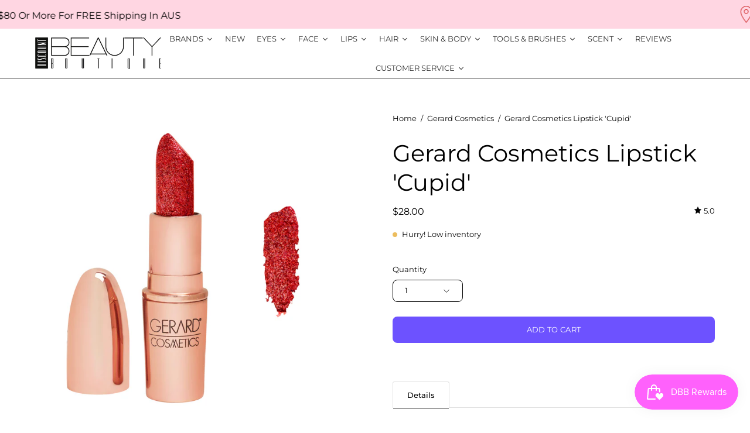

--- FILE ---
content_type: text/html; charset=utf-8
request_url: https://www.discountbeautyboutique.com.au/products/gerard-cosmetics-lipstick-cupid
body_size: 70770
content:

<!doctype html>
<html class="no-js no-touch" lang="en">
<head>  <meta charset="utf-8">
  <meta http-equiv='X-UA-Compatible' content='IE=edge'>
  <meta name="viewport" content="width=device-width, height=device-height, initial-scale=1.0, minimum-scale=1.0">
  <link rel="canonical" href="https://www.discountbeautyboutique.com.au/products/gerard-cosmetics-lipstick-cupid" />
  <link rel="preconnect" href="https://cdn.shopify.com" crossorigin>
  <link rel="preconnect" href="https://fonts.shopify.com" crossorigin>
  <link rel="preconnect" href="https://monorail-edge.shopifysvc.com" crossorigin>

  <script type="text/javascript">
(function e(){var e=document.createElement("script");e.type="text/javascript",e.async=true,e.src="//staticw2.yotpo.com/xHQNlIGc7aIgOgpOej9BkfAlDQoMEZuwS0odaYgz/widget.js";var t=document.getElementsByTagName("script")[0];t.parentNode.insertBefore(e,t)})();
</script>

  <link href="//www.discountbeautyboutique.com.au/cdn/shop/t/30/assets/theme.css?v=58185287617065829171699856669" as="style" rel="preload">
  <link href="//www.discountbeautyboutique.com.au/cdn/shop/t/30/assets/lazysizes.min.js?v=111431644619468174291690953975" as="script" rel="preload">
  <link href="//www.discountbeautyboutique.com.au/cdn/shop/t/30/assets/vendor.js?v=113463091481672235871690953975" as="script" rel="preload">
  <link href="//www.discountbeautyboutique.com.au/cdn/shop/t/30/assets/theme.js?v=64724494568616213171690953975" as="script" rel="preload">

  <link rel="preload" as="image" href="//www.discountbeautyboutique.com.au/cdn/shop/t/30/assets/loading.svg?v=91665432863842511931690953975"><style data-shopify>:root { --loader-image-size: 150px; }:root { --loader-image-size: 320px; }html:not(.is-loading) .loading-overlay { opacity: 0; visibility: hidden; pointer-events: none; }
    .loading-overlay { position: fixed; top: 0; left: 0; z-index: 99999; width: 100vw; height: 100vh; display: flex; align-items: center; justify-content: center; background: var(--bg); transition: opacity 0.3s ease-out, visibility 0s linear 0.3s; }
    .loading-overlay .loader__image--fallback { width: 320px; height: 100%; background: var(--loader-image) no-repeat center center/contain; }
    .loader__image__holder { position: absolute; top: 0; left: 0; width: 100%; height: 100%; font-size: 0; display: flex; align-items: center; justify-content: center; animation: pulse-loading 2s infinite ease-in-out; }
    .loader__image { max-width: 150px; height: auto; object-fit: contain; }</style><script>
    const loadingAppearance = "once";
    const loaded = sessionStorage.getItem('loaded');

    if (loadingAppearance === 'once') {
      if (loaded === null) {
        sessionStorage.setItem('loaded', true);
        document.documentElement.classList.add('is-loading');
      }
    } else {
      document.documentElement.classList.add('is-loading');
    }
  </script><link rel="shortcut icon" href="//www.discountbeautyboutique.com.au/cdn/shop/files/FAVI_32x32.png?v=1693613031" type="image/png" />
  <title>Gerard Cosmetics Lipstick &#39;Cupid&#39; &ndash; Discount Beauty Boutique</title><meta name="description" content="Struck by love with this glittering red. A smooth formula in the most romantic shade we&#39;ve ever created.  How To Use: Apply starting in the center of your upper lip and work toward the outer edge. The same technique applies for your bottom lip."><link rel="preload" as="font" href="//www.discountbeautyboutique.com.au/cdn/fonts/montserrat/montserrat_n4.81949fa0ac9fd2021e16436151e8eaa539321637.woff2" type="font/woff2" crossorigin><link rel="preload" as="font" href="//www.discountbeautyboutique.com.au/cdn/fonts/montserrat/montserrat_n4.81949fa0ac9fd2021e16436151e8eaa539321637.woff2" type="font/woff2" crossorigin>

<meta property="og:site_name" content="Discount Beauty Boutique">
<meta property="og:url" content="https://www.discountbeautyboutique.com.au/products/gerard-cosmetics-lipstick-cupid">
<meta property="og:title" content="Gerard Cosmetics Lipstick &#39;Cupid&#39;">
<meta property="og:type" content="product">
<meta property="og:description" content="Struck by love with this glittering red. A smooth formula in the most romantic shade we&#39;ve ever created.  How To Use: Apply starting in the center of your upper lip and work toward the outer edge. The same technique applies for your bottom lip."><meta property="og:image" content="http://www.discountbeautyboutique.com.au/cdn/shop/products/CUPID__01481.1520038436.jpg?v=1571264793">
  <meta property="og:image:secure_url" content="https://www.discountbeautyboutique.com.au/cdn/shop/products/CUPID__01481.1520038436.jpg?v=1571264793">
  <meta property="og:image:width" content="1280">
  <meta property="og:image:height" content="1280"><meta property="og:price:amount" content="28.00">
  <meta property="og:price:currency" content="AUD"><meta name="twitter:card" content="summary_large_image">
<meta name="twitter:title" content="Gerard Cosmetics Lipstick &#39;Cupid&#39;">
<meta name="twitter:description" content="Struck by love with this glittering red. A smooth formula in the most romantic shade we&#39;ve ever created.  How To Use: Apply starting in the center of your upper lip and work toward the outer edge. The same technique applies for your bottom lip."><style data-shopify>@font-face {
  font-family: Montserrat;
  font-weight: 400;
  font-style: normal;
  font-display: swap;
  src: url("//www.discountbeautyboutique.com.au/cdn/fonts/montserrat/montserrat_n4.81949fa0ac9fd2021e16436151e8eaa539321637.woff2") format("woff2"),
       url("//www.discountbeautyboutique.com.au/cdn/fonts/montserrat/montserrat_n4.a6c632ca7b62da89c3594789ba828388aac693fe.woff") format("woff");
}

@font-face {
  font-family: Montserrat;
  font-weight: 400;
  font-style: normal;
  font-display: swap;
  src: url("//www.discountbeautyboutique.com.au/cdn/fonts/montserrat/montserrat_n4.81949fa0ac9fd2021e16436151e8eaa539321637.woff2") format("woff2"),
       url("//www.discountbeautyboutique.com.au/cdn/fonts/montserrat/montserrat_n4.a6c632ca7b62da89c3594789ba828388aac693fe.woff") format("woff");
}



  @font-face {
  font-family: Montserrat;
  font-weight: 500;
  font-style: normal;
  font-display: swap;
  src: url("//www.discountbeautyboutique.com.au/cdn/fonts/montserrat/montserrat_n5.07ef3781d9c78c8b93c98419da7ad4fbeebb6635.woff2") format("woff2"),
       url("//www.discountbeautyboutique.com.au/cdn/fonts/montserrat/montserrat_n5.adf9b4bd8b0e4f55a0b203cdd84512667e0d5e4d.woff") format("woff");
}




  @font-face {
  font-family: Montserrat;
  font-weight: 100;
  font-style: normal;
  font-display: swap;
  src: url("//www.discountbeautyboutique.com.au/cdn/fonts/montserrat/montserrat_n1.2f0714cbd41857ba00d5d4fafdce92c40aadb8e6.woff2") format("woff2"),
       url("//www.discountbeautyboutique.com.au/cdn/fonts/montserrat/montserrat_n1.7bec1bf4c4d0f77c37dc95cf9616413eceba9082.woff") format("woff");
}




  @font-face {
  font-family: Montserrat;
  font-weight: 700;
  font-style: normal;
  font-display: swap;
  src: url("//www.discountbeautyboutique.com.au/cdn/fonts/montserrat/montserrat_n7.3c434e22befd5c18a6b4afadb1e3d77c128c7939.woff2") format("woff2"),
       url("//www.discountbeautyboutique.com.au/cdn/fonts/montserrat/montserrat_n7.5d9fa6e2cae713c8fb539a9876489d86207fe957.woff") format("woff");
}




  @font-face {
  font-family: Montserrat;
  font-weight: 100;
  font-style: normal;
  font-display: swap;
  src: url("//www.discountbeautyboutique.com.au/cdn/fonts/montserrat/montserrat_n1.2f0714cbd41857ba00d5d4fafdce92c40aadb8e6.woff2") format("woff2"),
       url("//www.discountbeautyboutique.com.au/cdn/fonts/montserrat/montserrat_n1.7bec1bf4c4d0f77c37dc95cf9616413eceba9082.woff") format("woff");
}




  @font-face {
  font-family: Montserrat;
  font-weight: 500;
  font-style: normal;
  font-display: swap;
  src: url("//www.discountbeautyboutique.com.au/cdn/fonts/montserrat/montserrat_n5.07ef3781d9c78c8b93c98419da7ad4fbeebb6635.woff2") format("woff2"),
       url("//www.discountbeautyboutique.com.au/cdn/fonts/montserrat/montserrat_n5.adf9b4bd8b0e4f55a0b203cdd84512667e0d5e4d.woff") format("woff");
}




  @font-face {
  font-family: Montserrat;
  font-weight: 400;
  font-style: italic;
  font-display: swap;
  src: url("//www.discountbeautyboutique.com.au/cdn/fonts/montserrat/montserrat_i4.5a4ea298b4789e064f62a29aafc18d41f09ae59b.woff2") format("woff2"),
       url("//www.discountbeautyboutique.com.au/cdn/fonts/montserrat/montserrat_i4.072b5869c5e0ed5b9d2021e4c2af132e16681ad2.woff") format("woff");
}




  @font-face {
  font-family: Montserrat;
  font-weight: 700;
  font-style: italic;
  font-display: swap;
  src: url("//www.discountbeautyboutique.com.au/cdn/fonts/montserrat/montserrat_i7.a0d4a463df4f146567d871890ffb3c80408e7732.woff2") format("woff2"),
       url("//www.discountbeautyboutique.com.au/cdn/fonts/montserrat/montserrat_i7.f6ec9f2a0681acc6f8152c40921d2a4d2e1a2c78.woff") format("woff");
}


:root {--COLOR-PRIMARY-OPPOSITE: #ffffff;
  --COLOR-PRIMARY-OPPOSITE-ALPHA-20: rgba(255, 255, 255, 0.2);
  --COLOR-PRIMARY-LIGHTEN-DARKEN-ALPHA-20: rgba(152, 133, 255, 0.2);
  --COLOR-PRIMARY-LIGHTEN-DARKEN-ALPHA-30: rgba(152, 133, 255, 0.3);

  --PRIMARY-BUTTONS-COLOR-BG: #6d52ff;
  --PRIMARY-BUTTONS-COLOR-TEXT: #ffffff;
  --PRIMARY-BUTTONS-COLOR-BORDER: #6d52ff;

  --PRIMARY-BUTTONS-COLOR-LIGHTEN-DARKEN: #9885ff;

  --PRIMARY-BUTTONS-COLOR-ALPHA-05: rgba(109, 82, 255, 0.05);
  --PRIMARY-BUTTONS-COLOR-ALPHA-10: rgba(109, 82, 255, 0.1);
  --PRIMARY-BUTTONS-COLOR-ALPHA-50: rgba(109, 82, 255, 0.5);--COLOR-SECONDARY-OPPOSITE: #000000;
  --COLOR-SECONDARY-OPPOSITE-ALPHA-20: rgba(0, 0, 0, 0.2);
  --COLOR-SECONDARY-LIGHTEN-DARKEN-ALPHA-20: rgba(230, 230, 230, 0.2);
  --COLOR-SECONDARY-LIGHTEN-DARKEN-ALPHA-30: rgba(230, 230, 230, 0.3);

  --SECONDARY-BUTTONS-COLOR-BG: #ffffff;
  --SECONDARY-BUTTONS-COLOR-TEXT: #000000;
  --SECONDARY-BUTTONS-COLOR-BORDER: #ffffff;

  --SECONDARY-BUTTONS-COLOR-ALPHA-05: rgba(255, 255, 255, 0.05);
  --SECONDARY-BUTTONS-COLOR-ALPHA-10: rgba(255, 255, 255, 0.1);
  --SECONDARY-BUTTONS-COLOR-ALPHA-50: rgba(255, 255, 255, 0.5);--OUTLINE-BUTTONS-PRIMARY-BG: transparent;
  --OUTLINE-BUTTONS-PRIMARY-TEXT: #6d52ff;
  --OUTLINE-BUTTONS-PRIMARY-BORDER: #6d52ff;
  --OUTLINE-BUTTONS-PRIMARY-BG-HOVER: rgba(152, 133, 255, 0.2);

  --OUTLINE-BUTTONS-SECONDARY-BG: transparent;
  --OUTLINE-BUTTONS-SECONDARY-TEXT: #ffffff;
  --OUTLINE-BUTTONS-SECONDARY-BORDER: #ffffff;
  --OUTLINE-BUTTONS-SECONDARY-BG-HOVER: rgba(230, 230, 230, 0.2);

  --OUTLINE-BUTTONS-WHITE-BG: transparent;
  --OUTLINE-BUTTONS-WHITE-TEXT: #ffffff;
  --OUTLINE-BUTTONS-WHITE-BORDER: #ffffff;

  --OUTLINE-BUTTONS-BLACK-BG: transparent;
  --OUTLINE-BUTTONS-BLACK-TEXT: #000000;
  --OUTLINE-BUTTONS-BLACK-BORDER: #000000;--OUTLINE-SOLID-BUTTONS-PRIMARY-BG: #6d52ff;
  --OUTLINE-SOLID-BUTTONS-PRIMARY-TEXT: #ffffff;
  --OUTLINE-SOLID-BUTTONS-PRIMARY-BORDER: #ffffff;
  --OUTLINE-SOLID-BUTTONS-PRIMARY-BG-HOVER: rgba(255, 255, 255, 0.2);

  --OUTLINE-SOLID-BUTTONS-SECONDARY-BG: #ffffff;
  --OUTLINE-SOLID-BUTTONS-SECONDARY-TEXT: #000000;
  --OUTLINE-SOLID-BUTTONS-SECONDARY-BORDER: #000000;
  --OUTLINE-SOLID-BUTTONS-SECONDARY-BG-HOVER: rgba(0, 0, 0, 0.2);

  --OUTLINE-SOLID-BUTTONS-WHITE-BG: #ffffff;
  --OUTLINE-SOLID-BUTTONS-WHITE-TEXT: #000000;
  --OUTLINE-SOLID-BUTTONS-WHITE-BORDER: #000000;

  --OUTLINE-SOLID-BUTTONS-BLACK-BG: #000000;
  --OUTLINE-SOLID-BUTTONS-BLACK-TEXT: #ffffff;
  --OUTLINE-SOLID-BUTTONS-BLACK-BORDER: #ffffff;--COLOR-HEADING: #000000;
  --COLOR-TEXT: #000000;
  --COLOR-TEXT-DARKEN: #000000;
  --COLOR-TEXT-LIGHTEN: #333333;
  --COLOR-TEXT-ALPHA-5: rgba(0, 0, 0, 0.05);
  --COLOR-TEXT-ALPHA-8: rgba(0, 0, 0, 0.08);
  --COLOR-TEXT-ALPHA-10: rgba(0, 0, 0, 0.1);
  --COLOR-TEXT-ALPHA-15: rgba(0, 0, 0, 0.15);
  --COLOR-TEXT-ALPHA-20: rgba(0, 0, 0, 0.2);
  --COLOR-TEXT-ALPHA-25: rgba(0, 0, 0, 0.25);
  --COLOR-TEXT-ALPHA-50: rgba(0, 0, 0, 0.5);
  --COLOR-TEXT-ALPHA-60: rgba(0, 0, 0, 0.6);
  --COLOR-TEXT-ALPHA-85: rgba(0, 0, 0, 0.85);

  --COLOR-BG: #ffffff;
  --COLOR-BG-ALPHA-25: rgba(255, 255, 255, 0.25);
  --COLOR-BG-ALPHA-35: rgba(255, 255, 255, 0.35);
  --COLOR-BG-ALPHA-60: rgba(255, 255, 255, 0.6);
  --COLOR-BG-ALPHA-65: rgba(255, 255, 255, 0.65);
  --COLOR-BG-ALPHA-85: rgba(255, 255, 255, 0.85);
  --COLOR-BG-OVERLAY: rgba(255, 255, 255, 0.75);
  --COLOR-BG-DARKEN: #e6e6e6;
  --COLOR-BG-LIGHTEN-DARKEN: #e6e6e6;
  --COLOR-BG-LIGHTEN-DARKEN-2: #cdcdcd;
  --COLOR-BG-LIGHTEN-DARKEN-3: #b3b3b3;
  --COLOR-BG-LIGHTEN-DARKEN-4: #9a9a9a;
  --COLOR-BG-LIGHTEN-DARKEN-CONTRAST: #b3b3b3;
  --COLOR-BG-LIGHTEN-DARKEN-CONTRAST-2: #999999;
  --COLOR-BG-LIGHTEN-DARKEN-CONTRAST-3: #808080;
  --COLOR-BG-LIGHTEN-DARKEN-CONTRAST-4: #666666;

  --COLOR-BG-SECONDARY: #6d52ff;
  --COLOR-BG-SECONDARY-LIGHTEN-DARKEN: #9885ff;
  --COLOR-BG-SECONDARY-LIGHTEN-DARKEN-CONTRAST: #ffffff;

  --COLOR-BG-ACCENT: #e6e3fa;
  --COLOR-BG-ACCENT-LIGHTEN: #ffffff;

  --COLOR-INPUT-BG: #ffffff;

  --COLOR-ACCENT: #fbcaff;
  --COLOR-ACCENT-TEXT: #000;

  --COLOR-BORDER: #d3d3d3;
  --COLOR-BORDER-ALPHA-15: rgba(211, 211, 211, 0.15);
  --COLOR-BORDER-ALPHA-30: rgba(211, 211, 211, 0.3);
  --COLOR-BORDER-ALPHA-50: rgba(211, 211, 211, 0.5);
  --COLOR-BORDER-ALPHA-65: rgba(211, 211, 211, 0.65);
  --COLOR-BORDER-LIGHTEN-DARKEN: #868686;
  --COLOR-BORDER-HAIRLINE: #f7f7f7;

  --COLOR-SALE-BG: #fc6b6b;
  --COLOR-SALE-TEXT: #ffffff;
  --COLOR-CUSTOM-BG: #6d52ff;
  --COLOR-CUSTOM-TEXT: #ffffff;
  --COLOR-SOLD-BG: #000000;
  --COLOR-SOLD-TEXT: #ffffff;
  --COLOR-SAVING-BG: #fc6b6b;
  --COLOR-SAVING-TEXT: #ffffff;

  --COLOR-WHITE-BLACK: fff;
  --COLOR-BLACK-WHITE: #000;--COLOR-DISABLED-GREY: rgba(0, 0, 0, 0.05);
  --COLOR-DISABLED-GREY-DARKEN: rgba(0, 0, 0, 0.45);
  --COLOR-ERROR: #D02E2E;
  --COLOR-ERROR-BG: #f3cbcb;
  --COLOR-SUCCESS: #56AD6A;
  --COLOR-SUCCESS-BG: #ECFEF0;
  --COLOR-WARN: #ECBD5E;
  --COLOR-TRANSPARENT: rgba(255, 255, 255, 0);

  --COLOR-WHITE: #ffffff;
  --COLOR-WHITE-DARKEN: #f2f2f2;
  --COLOR-WHITE-ALPHA-10: rgba(255, 255, 255, 0.1);
  --COLOR-WHITE-ALPHA-20: rgba(255, 255, 255, 0.2);
  --COLOR-WHITE-ALPHA-25: rgba(255, 255, 255, 0.25);
  --COLOR-WHITE-ALPHA-50: rgba(255, 255, 255, 0.5);
  --COLOR-WHITE-ALPHA-60: rgba(255, 255, 255, 0.6);
  --COLOR-BLACK: #000000;
  --COLOR-BLACK-LIGHTEN: #1a1a1a;
  --COLOR-BLACK-ALPHA-10: rgba(0, 0, 0, 0.1);
  --COLOR-BLACK-ALPHA-20: rgba(0, 0, 0, 0.2);
  --COLOR-BLACK-ALPHA-25: rgba(0, 0, 0, 0.25);
  --COLOR-BLACK-ALPHA-50: rgba(0, 0, 0, 0.5);
  --COLOR-BLACK-ALPHA-60: rgba(0, 0, 0, 0.6);--FONT-STACK-BODY: Montserrat, sans-serif;
  --FONT-STYLE-BODY: normal;
  --FONT-STYLE-BODY-ITALIC: italic;
  --FONT-ADJUST-BODY: 0.9;

  --FONT-WEIGHT-BODY: 400;
  --FONT-WEIGHT-BODY-LIGHT: 100;
  --FONT-WEIGHT-BODY-MEDIUM: 700;
  --FONT-WEIGHT-BODY-BOLD: 500;

  --FONT-STACK-HEADING: Montserrat, sans-serif;
  --FONT-STYLE-HEADING: normal;
  --FONT-STYLE-HEADING-ITALIC: italic;
  --FONT-ADJUST-HEADING: 1.25;

  --FONT-WEIGHT-HEADING: 400;
  --FONT-WEIGHT-HEADING-LIGHT: 100;
  --FONT-WEIGHT-HEADING-MEDIUM: 700;
  --FONT-WEIGHT-HEADING-BOLD: 500;

  --FONT-STACK-NAV: Montserrat, sans-serif;
  --FONT-STYLE-NAV: normal;
  --FONT-STYLE-NAV-ITALIC: italic;
  --FONT-ADJUST-NAV: 0.85;

  --FONT-WEIGHT-NAV: 400;
  --FONT-WEIGHT-NAV-LIGHT: 100;
  --FONT-WEIGHT-NAV-MEDIUM: 700;
  --FONT-WEIGHT-NAV-BOLD: 500;

  --FONT-STACK-BUTTON: Montserrat, sans-serif;
  --FONT-STYLE-BUTTON: normal;
  --FONT-STYLE-BUTTON-ITALIC: italic;
  --FONT-ADJUST-BUTTON: 0.8;

  --FONT-WEIGHT-BUTTON: 400;
  --FONT-WEIGHT-BUTTON-MEDIUM: 700;
  --FONT-WEIGHT-BUTTON-BOLD: 500;

  --FONT-STACK-SUBHEADING: Montserrat, sans-serif;
  --FONT-STYLE-SUBHEADING: normal;
  --FONT-STYLE-SUBHEADING-ITALIC: italic;
  --FONT-ADJUST-SUBHEADING: 1.0;

  --FONT-WEIGHT-SUBHEADING: 400;
  --FONT-WEIGHT-SUBHEADING-LIGHT: 100;
  --FONT-WEIGHT-SUBHEADING-MEDIUM: 700;
  --FONT-WEIGHT-SUBHEADING-BOLD: 500;

  

  --LETTER-SPACING-SUBHEADING: 0.0em;
  --LETTER-SPACING-BUTTON: 0.025em;

  --BUTTON-TEXT-CAPS: uppercase;
  --SUBHEADING-TEXT-CAPS: uppercase;--FONT-SIZE-INPUT: 1rem;--RADIUS: 8px;
  --RADIUS-SMALL: 8px;
  --RADIUS-TINY: 8px;
  --RADIUS-BADGE: 3px;
  --RADIUS-CHECKBOX: 4px;
  --RADIUS-TEXTAREA: 8px;--PRODUCT-MEDIA-PADDING-TOP: 100%;--BORDER-WIDTH: 1px;--STROKE-WIDTH: 12px;--SITE-WIDTH: 1440px;
  --SITE-WIDTH-NARROW: 840px;--ICON-ARROW-RIGHT: url( "//www.discountbeautyboutique.com.au/cdn/shop/t/30/assets/icon-chevron-right.svg?v=115618353204357621731690953975" );--loading-svg: url( "//www.discountbeautyboutique.com.au/cdn/shop/t/30/assets/loading.svg?v=91665432863842511931690953975" );
  --icon-check: url( "//www.discountbeautyboutique.com.au/cdn/shop/t/30/assets/icon-check.svg?v=175316081881880408121690953975" );
  --icon-check-swatch: url( "//www.discountbeautyboutique.com.au/cdn/shop/t/30/assets/icon-check-swatch.svg?v=131897745589030387781690953975" );
  --icon-zoom-in: url( "//www.discountbeautyboutique.com.au/cdn/shop/t/30/assets/icon-zoom-in.svg?v=157433013461716915331690953975" );
  --icon-zoom-out: url( "//www.discountbeautyboutique.com.au/cdn/shop/t/30/assets/icon-zoom-out.svg?v=164909107869959372931690953975" );--collection-sticky-bar-height: 0px;
  --collection-image-padding-top: 60%;

  --drawer-width: 400px;
  --drawer-transition: transform 0.4s cubic-bezier(0.46, 0.01, 0.32, 1);--gutter: 60px;
  --gutter-mobile: 20px;
  --grid-gutter: 20px;
  --grid-gutter-mobile: 35px;--inner: 20px;
  --inner-tablet: 18px;
  --inner-mobile: 16px;--grid: repeat(4, minmax(0, 1fr));
  --grid-tablet: repeat(3, minmax(0, 1fr));
  --grid-mobile: repeat(2, minmax(0, 1fr));
  --megamenu-grid: repeat(4, minmax(0, 1fr));
  --grid-row: 1 / span 4;--scrollbar-width: 0px;--overlay: #000;
  --overlay-opacity: 1;--swatch-width: 40px;
  --swatch-height: 20px;
  --swatch-size: 32px;
  --swatch-size-mobile: 30px;

  
  --move-offset: 20px;

  
  --autoplay-speed: 2200ms;

  

    --filter-bg: 1.0;
    --product-filter-bg: 1.0;}</style><link href="//www.discountbeautyboutique.com.au/cdn/shop/t/30/assets/theme.css?v=58185287617065829171699856669" rel="stylesheet" type="text/css" media="all" /><script type="text/javascript">
    if (window.MSInputMethodContext && document.documentMode) {
      var scripts = document.getElementsByTagName('script')[0];
      var polyfill = document.createElement("script");
      polyfill.defer = true;
      polyfill.src = "//www.discountbeautyboutique.com.au/cdn/shop/t/30/assets/ie11.js?v=164037955086922138091690953975";

      scripts.parentNode.insertBefore(polyfill, scripts);

      document.documentElement.classList.add('ie11');
    } else {
      document.documentElement.className = document.documentElement.className.replace('no-js', 'js');
    }

    document.addEventListener('lazyloaded', (e) => {
      const lazyImage = e.target.parentNode;
      if (lazyImage.classList.contains('lazy-image')) {
        // Wait for the fade in images animation to complete
        setTimeout(() => {
          lazyImage.style.backgroundImage = 'none';
        }, 500);
      }
    });

    let root = '/';
    if (root[root.length - 1] !== '/') {
      root = `${root}/`;
    }

    window.theme = {
      routes: {
        root: root,
        cart_url: "\/cart",
        cart_add_url: "\/cart\/add",
        cart_change_url: "\/cart\/change",
        shop_url: "https:\/\/www.discountbeautyboutique.com.au",
        searchUrl: '/search',
        predictiveSearchUrl: '/search/suggest',
        product_recommendations_url: "\/recommendations\/products"
      },
      assets: {
        photoswipe: '//www.discountbeautyboutique.com.au/cdn/shop/t/30/assets/photoswipe.js?v=162613001030112971491690953975',
        smoothscroll: '//www.discountbeautyboutique.com.au/cdn/shop/t/30/assets/smoothscroll.js?v=37906625415260927261690953975',
        no_image: "//www.discountbeautyboutique.com.au/cdn/shopifycloud/storefront/assets/no-image-2048-a2addb12_1024x.gif",
        swatches: '//www.discountbeautyboutique.com.au/cdn/shop/t/30/assets/swatches.json?v=108341084980828767351690953975',
        base: "//www.discountbeautyboutique.com.au/cdn/shop/t/30/assets/"
      },
      strings: {
        add_to_cart: "Add to Cart",
        cart_acceptance_error: "You must accept our terms and conditions.",
        cart_empty: "Your cart is currently empty.",
        cart_price: "Price",
        cart_quantity: "Quantity",
        cart_items_one: "{{ count }} item",
        cart_items_many: "{{ count }} items",
        cart_title: "Cart",
        cart_total: "Total",
        continue_shopping: "Continue Shopping",
        free: "Free",
        limit_error: "Sorry, looks like we don\u0026#39;t have enough of this product.",
        preorder: "Pre-Order",
        remove: "Remove",
        sale_badge_text: "Sale",
        saving_badge: "Save {{ discount }}",
        saving_up_to_badge: "Save up to {{ discount }}",
        sold_out: "Sold Out",
        subscription: "Subscription",
        unavailable: "Unavailable",
        unit_price_label: "Unit price",
        unit_price_separator: "per",
        zero_qty_error: "Quantity must be greater than 0.",
        delete_confirm: "Are you sure you wish to delete this address?",
        newsletter_product_availability: "Notify Me When It’s Available"
      },
      icons: {
        plus: '<svg aria-hidden="true" focusable="false" role="presentation" class="icon icon-toggle-plus" viewBox="0 0 192 192"><path d="M30 96h132M96 30v132" stroke="currentColor" stroke-linecap="round" stroke-linejoin="round"/></svg>',
        minus: '<svg aria-hidden="true" focusable="false" role="presentation" class="icon icon-toggle-minus" viewBox="0 0 192 192"><path d="M30 96h132" stroke="currentColor" stroke-linecap="round" stroke-linejoin="round"/></svg>',
        close: '<svg aria-hidden="true" focusable="false" role="presentation" class="icon icon-close" viewBox="0 0 192 192"><path d="M150 42 42 150M150 150 42 42" stroke="currentColor" stroke-linecap="round" stroke-linejoin="round"/></svg>'
      },
      settings: {
        animations: true,
        cartType: "page",
        enableAcceptTerms: false,
        enableInfinityScroll: false,
        enablePaymentButton: false,
        gridImageSize: "contain",
        gridImageAspectRatio: 1,
        mobileMenuBehaviour: "link",
        productGridHover: "image",
        savingBadgeType: "percentage",
        showSaleBadge: true,
        showSoldBadge: true,
        showSavingBadge: true,
        quickBuy: "quick_buy",
        suggestArticles: false,
        suggestCollections: true,
        suggestProducts: true,
        suggestPages: false,
        suggestionsResultsLimit: 10,
        currency_code_enable: false,
        hideInventoryCount: true,
        enableColorSwatchesCollection: true,
      },
      sizes: {
        mobile: 480,
        small: 768,
        large: 1024,
        widescreen: 1440
      },
      moneyFormat: "${{amount}}",
      moneyWithCurrencyFormat: "${{amount}} AUD",
      subtotal: 0,
      info: {
        name: 'Palo Alto'
      },
      version: '5.1.1'
    };
    window.lazySizesConfig = window.lazySizesConfig || {};
    window.lazySizesConfig.preloadAfterLoad = true;
    window.PaloAlto = window.PaloAlto || {};
    window.slate = window.slate || {};
    window.isHeaderTransparent = false;
    window.stickyHeaderHeight = 60;
    window.lastWindowWidth = window.innerWidth || document.documentElement.clientWidth;

    if (window.performance) {
      window.performance.mark('init');
    } else {
      window.fastNetworkAndCPU = false;
    }
  </script>
  <script src="//www.discountbeautyboutique.com.au/cdn/shop/t/30/assets/lazysizes.min.js?v=111431644619468174291690953975" async="async"></script><script src="//www.discountbeautyboutique.com.au/cdn/shop/t/30/assets/vendor.js?v=113463091481672235871690953975" defer="defer"></script>
  <script src="//www.discountbeautyboutique.com.au/cdn/shop/t/30/assets/theme.js?v=64724494568616213171690953975" defer="defer"></script><script>window.performance && window.performance.mark && window.performance.mark('shopify.content_for_header.start');</script><meta name="google-site-verification" content="_5QyN65DUn1vzahTu29HQMHHLAcq4P3cejzX5K9xsIs">
<meta name="facebook-domain-verification" content="a2xpre98xutxy7z90oact1vetw15qe">
<meta id="shopify-digital-wallet" name="shopify-digital-wallet" content="/2052714/digital_wallets/dialog">
<meta name="shopify-checkout-api-token" content="58b8bcc791a20ee7f9b25c1bf3ad1b84">
<meta id="in-context-paypal-metadata" data-shop-id="2052714" data-venmo-supported="false" data-environment="production" data-locale="en_US" data-paypal-v4="true" data-currency="AUD">
<link rel="alternate" type="application/json+oembed" href="https://www.discountbeautyboutique.com.au/products/gerard-cosmetics-lipstick-cupid.oembed">
<script async="async" src="/checkouts/internal/preloads.js?locale=en-AU"></script>
<script id="shopify-features" type="application/json">{"accessToken":"58b8bcc791a20ee7f9b25c1bf3ad1b84","betas":["rich-media-storefront-analytics"],"domain":"www.discountbeautyboutique.com.au","predictiveSearch":true,"shopId":2052714,"locale":"en"}</script>
<script>var Shopify = Shopify || {};
Shopify.shop = "discount-beauty-boutique.myshopify.com";
Shopify.locale = "en";
Shopify.currency = {"active":"AUD","rate":"1.0"};
Shopify.country = "AU";
Shopify.theme = {"name":"Updated copy of Palo Alto","id":133088182441,"schema_name":"Palo Alto","schema_version":"5.1.1","theme_store_id":777,"role":"main"};
Shopify.theme.handle = "null";
Shopify.theme.style = {"id":null,"handle":null};
Shopify.cdnHost = "www.discountbeautyboutique.com.au/cdn";
Shopify.routes = Shopify.routes || {};
Shopify.routes.root = "/";</script>
<script type="module">!function(o){(o.Shopify=o.Shopify||{}).modules=!0}(window);</script>
<script>!function(o){function n(){var o=[];function n(){o.push(Array.prototype.slice.apply(arguments))}return n.q=o,n}var t=o.Shopify=o.Shopify||{};t.loadFeatures=n(),t.autoloadFeatures=n()}(window);</script>
<script id="shop-js-analytics" type="application/json">{"pageType":"product"}</script>
<script defer="defer" async type="module" src="//www.discountbeautyboutique.com.au/cdn/shopifycloud/shop-js/modules/v2/client.init-shop-cart-sync_C5BV16lS.en.esm.js"></script>
<script defer="defer" async type="module" src="//www.discountbeautyboutique.com.au/cdn/shopifycloud/shop-js/modules/v2/chunk.common_CygWptCX.esm.js"></script>
<script type="module">
  await import("//www.discountbeautyboutique.com.au/cdn/shopifycloud/shop-js/modules/v2/client.init-shop-cart-sync_C5BV16lS.en.esm.js");
await import("//www.discountbeautyboutique.com.au/cdn/shopifycloud/shop-js/modules/v2/chunk.common_CygWptCX.esm.js");

  window.Shopify.SignInWithShop?.initShopCartSync?.({"fedCMEnabled":true,"windoidEnabled":true});

</script>
<script>(function() {
  var isLoaded = false;
  function asyncLoad() {
    if (isLoaded) return;
    isLoaded = true;
    var urls = ["https:\/\/chimpstatic.com\/mcjs-connected\/js\/users\/d92b9d0ed580561a8b6e4dcee\/e0e694667857676a2842e4b70.js?shop=discount-beauty-boutique.myshopify.com","https:\/\/tabs.stationmade.com\/registered-scripts\/tabs-by-station.js?shop=discount-beauty-boutique.myshopify.com","https:\/\/js.smile.io\/v1\/smile-shopify.js?shop=discount-beauty-boutique.myshopify.com","https:\/\/trustbadge.shopclimb.com\/files\/js\/dist\/trustbadge.min.js?shop=discount-beauty-boutique.myshopify.com","https:\/\/sales-pop.carecart.io\/lib\/salesnotifier.js?shop=discount-beauty-boutique.myshopify.com","https:\/\/cdn.hextom.com\/js\/freeshippingbar.js?shop=discount-beauty-boutique.myshopify.com","https:\/\/cdn.hextom.com\/js\/ultimatesalesboost.js?shop=discount-beauty-boutique.myshopify.com","https:\/\/cdn.autoketing.org\/sdk-cdn\/sales-pop\/dist\/sales-pop-embed.js?t=1764039948907768768\u0026shop=discount-beauty-boutique.myshopify.com"];
    for (var i = 0; i < urls.length; i++) {
      var s = document.createElement('script');
      s.type = 'text/javascript';
      s.async = true;
      s.src = urls[i];
      var x = document.getElementsByTagName('script')[0];
      x.parentNode.insertBefore(s, x);
    }
  };
  if(window.attachEvent) {
    window.attachEvent('onload', asyncLoad);
  } else {
    window.addEventListener('load', asyncLoad, false);
  }
})();</script>
<script id="__st">var __st={"a":2052714,"offset":36000,"reqid":"67f8cbcc-01f2-445b-ac38-00c26c7bb677-1768751447","pageurl":"www.discountbeautyboutique.com.au\/products\/gerard-cosmetics-lipstick-cupid","u":"2c7f2f788688","p":"product","rtyp":"product","rid":564533526583};</script>
<script>window.ShopifyPaypalV4VisibilityTracking = true;</script>
<script id="captcha-bootstrap">!function(){'use strict';const t='contact',e='account',n='new_comment',o=[[t,t],['blogs',n],['comments',n],[t,'customer']],c=[[e,'customer_login'],[e,'guest_login'],[e,'recover_customer_password'],[e,'create_customer']],r=t=>t.map((([t,e])=>`form[action*='/${t}']:not([data-nocaptcha='true']) input[name='form_type'][value='${e}']`)).join(','),a=t=>()=>t?[...document.querySelectorAll(t)].map((t=>t.form)):[];function s(){const t=[...o],e=r(t);return a(e)}const i='password',u='form_key',d=['recaptcha-v3-token','g-recaptcha-response','h-captcha-response',i],f=()=>{try{return window.sessionStorage}catch{return}},m='__shopify_v',_=t=>t.elements[u];function p(t,e,n=!1){try{const o=window.sessionStorage,c=JSON.parse(o.getItem(e)),{data:r}=function(t){const{data:e,action:n}=t;return t[m]||n?{data:e,action:n}:{data:t,action:n}}(c);for(const[e,n]of Object.entries(r))t.elements[e]&&(t.elements[e].value=n);n&&o.removeItem(e)}catch(o){console.error('form repopulation failed',{error:o})}}const l='form_type',E='cptcha';function T(t){t.dataset[E]=!0}const w=window,h=w.document,L='Shopify',v='ce_forms',y='captcha';let A=!1;((t,e)=>{const n=(g='f06e6c50-85a8-45c8-87d0-21a2b65856fe',I='https://cdn.shopify.com/shopifycloud/storefront-forms-hcaptcha/ce_storefront_forms_captcha_hcaptcha.v1.5.2.iife.js',D={infoText:'Protected by hCaptcha',privacyText:'Privacy',termsText:'Terms'},(t,e,n)=>{const o=w[L][v],c=o.bindForm;if(c)return c(t,g,e,D).then(n);var r;o.q.push([[t,g,e,D],n]),r=I,A||(h.body.append(Object.assign(h.createElement('script'),{id:'captcha-provider',async:!0,src:r})),A=!0)});var g,I,D;w[L]=w[L]||{},w[L][v]=w[L][v]||{},w[L][v].q=[],w[L][y]=w[L][y]||{},w[L][y].protect=function(t,e){n(t,void 0,e),T(t)},Object.freeze(w[L][y]),function(t,e,n,w,h,L){const[v,y,A,g]=function(t,e,n){const i=e?o:[],u=t?c:[],d=[...i,...u],f=r(d),m=r(i),_=r(d.filter((([t,e])=>n.includes(e))));return[a(f),a(m),a(_),s()]}(w,h,L),I=t=>{const e=t.target;return e instanceof HTMLFormElement?e:e&&e.form},D=t=>v().includes(t);t.addEventListener('submit',(t=>{const e=I(t);if(!e)return;const n=D(e)&&!e.dataset.hcaptchaBound&&!e.dataset.recaptchaBound,o=_(e),c=g().includes(e)&&(!o||!o.value);(n||c)&&t.preventDefault(),c&&!n&&(function(t){try{if(!f())return;!function(t){const e=f();if(!e)return;const n=_(t);if(!n)return;const o=n.value;o&&e.removeItem(o)}(t);const e=Array.from(Array(32),(()=>Math.random().toString(36)[2])).join('');!function(t,e){_(t)||t.append(Object.assign(document.createElement('input'),{type:'hidden',name:u})),t.elements[u].value=e}(t,e),function(t,e){const n=f();if(!n)return;const o=[...t.querySelectorAll(`input[type='${i}']`)].map((({name:t})=>t)),c=[...d,...o],r={};for(const[a,s]of new FormData(t).entries())c.includes(a)||(r[a]=s);n.setItem(e,JSON.stringify({[m]:1,action:t.action,data:r}))}(t,e)}catch(e){console.error('failed to persist form',e)}}(e),e.submit())}));const S=(t,e)=>{t&&!t.dataset[E]&&(n(t,e.some((e=>e===t))),T(t))};for(const o of['focusin','change'])t.addEventListener(o,(t=>{const e=I(t);D(e)&&S(e,y())}));const B=e.get('form_key'),M=e.get(l),P=B&&M;t.addEventListener('DOMContentLoaded',(()=>{const t=y();if(P)for(const e of t)e.elements[l].value===M&&p(e,B);[...new Set([...A(),...v().filter((t=>'true'===t.dataset.shopifyCaptcha))])].forEach((e=>S(e,t)))}))}(h,new URLSearchParams(w.location.search),n,t,e,['guest_login'])})(!0,!0)}();</script>
<script integrity="sha256-4kQ18oKyAcykRKYeNunJcIwy7WH5gtpwJnB7kiuLZ1E=" data-source-attribution="shopify.loadfeatures" defer="defer" src="//www.discountbeautyboutique.com.au/cdn/shopifycloud/storefront/assets/storefront/load_feature-a0a9edcb.js" crossorigin="anonymous"></script>
<script data-source-attribution="shopify.dynamic_checkout.dynamic.init">var Shopify=Shopify||{};Shopify.PaymentButton=Shopify.PaymentButton||{isStorefrontPortableWallets:!0,init:function(){window.Shopify.PaymentButton.init=function(){};var t=document.createElement("script");t.src="https://www.discountbeautyboutique.com.au/cdn/shopifycloud/portable-wallets/latest/portable-wallets.en.js",t.type="module",document.head.appendChild(t)}};
</script>
<script data-source-attribution="shopify.dynamic_checkout.buyer_consent">
  function portableWalletsHideBuyerConsent(e){var t=document.getElementById("shopify-buyer-consent"),n=document.getElementById("shopify-subscription-policy-button");t&&n&&(t.classList.add("hidden"),t.setAttribute("aria-hidden","true"),n.removeEventListener("click",e))}function portableWalletsShowBuyerConsent(e){var t=document.getElementById("shopify-buyer-consent"),n=document.getElementById("shopify-subscription-policy-button");t&&n&&(t.classList.remove("hidden"),t.removeAttribute("aria-hidden"),n.addEventListener("click",e))}window.Shopify?.PaymentButton&&(window.Shopify.PaymentButton.hideBuyerConsent=portableWalletsHideBuyerConsent,window.Shopify.PaymentButton.showBuyerConsent=portableWalletsShowBuyerConsent);
</script>
<script data-source-attribution="shopify.dynamic_checkout.cart.bootstrap">document.addEventListener("DOMContentLoaded",(function(){function t(){return document.querySelector("shopify-accelerated-checkout-cart, shopify-accelerated-checkout")}if(t())Shopify.PaymentButton.init();else{new MutationObserver((function(e,n){t()&&(Shopify.PaymentButton.init(),n.disconnect())})).observe(document.body,{childList:!0,subtree:!0})}}));
</script>
<link id="shopify-accelerated-checkout-styles" rel="stylesheet" media="screen" href="https://www.discountbeautyboutique.com.au/cdn/shopifycloud/portable-wallets/latest/accelerated-checkout-backwards-compat.css" crossorigin="anonymous">
<style id="shopify-accelerated-checkout-cart">
        #shopify-buyer-consent {
  margin-top: 1em;
  display: inline-block;
  width: 100%;
}

#shopify-buyer-consent.hidden {
  display: none;
}

#shopify-subscription-policy-button {
  background: none;
  border: none;
  padding: 0;
  text-decoration: underline;
  font-size: inherit;
  cursor: pointer;
}

#shopify-subscription-policy-button::before {
  box-shadow: none;
}

      </style>

<script>window.performance && window.performance.mark && window.performance.mark('shopify.content_for_header.end');</script>

  






<script id="sca_fg_cart_ShowGiftAsProductTemplate" type="text/template">
  
  <div class="item not-sca-qv" id="sca-freegift-{{productID}}">
    <a class="close_box" style="display: none;position: absolute;top:5px;right: 10px;font-size: 22px;font-weight: bold;cursor: pointer;text-decoration:none;color: #aaa;">×</a>
    <a href="/products/{{productHandle}}" target="_blank"><img style="margin-left: auto; margin-right: auto; width: 50%;" class="lazyOwl" data-src="{{productImageURL}}"></a>
    <div class="sca-product-shop">
      <div class="review-summary3">
        <div class="yotpo bottomLine" style="text-align:center"
          data-product-id="{{productID}}"
          data-product-models="{{productID}}"
          data-name="{{productTitle}}"
          data-url="/products/{{productHandle}}">
        </div>
      </div>
      <div class="f-fix"><span class="sca-product-title" style="white-space: nowrap;color:#000;{{showfgTitle}}">{{productTitle}}</span>
          <div id="product-variants-{{productID}}">
            <div class="sca-price" id="price-field-{{productID}}">
              <span class="sca-old-price">{{variant_compare_at_price}}</span>
              <span class="sca-special-price">{{variant_price}}</span>
            </div>
            <div id="stay-content-sca-freegift-{{productID}}" class="sca-fg-cart-item">
              <a class="close_box" style="display: none;position: absolute;top:5px;right: 10px;font-size: 22px;font-weight: bold;cursor: pointer;text-decoration:none;color: #aaa;">×</a>
              <select id="product-select-{{productID}}" name="id" style="display: none">
                {{optionVariantData}}
              </select>
            </div>
          </div>
          <button type='button' id="sca-btn-select-{{productID}}" class="sca-button" onclick="onclickSelect_{{productID}}();"><span>{{SelectButton}}</span></button>
          <button type='button' id="sca-btn-{{productID}}" class="sca-button" style="display: none"><span>{{AddToCartButton}}</span></button>
      </div>
    </div>
  </div>
  
</script>
<script id = "sca_fg_cart_ShowGiftAsProductScriptTemplate" type="text/template">
  
  
    var selectCallback_{{productID}}=function(t,a){if(t?(t.available?(SECOMAPP.jQuery("#sca-btn-{{productID}}").removeClass("disabled").removeAttr("disabled").html("<span>{{AddToCartButton}}</span>").fadeTo(200,1),SECOMAPP.jQuery("#sca-btn-{{productID}}").unbind("click"),SECOMAPP.jQuery("#sca-btn-{{productID}}").click(SECOMAPP.jQuery.proxy(function(){SECOMAPP.addGiftToCart(t.id,1)},t))):SECOMAPP.jQuery("#sca-btn-{{productID}}").html("<span>{{UnavailableButton}}</span>").addClass("disabled").attr("disabled","disabled").fadeTo(200,.5),t.compare_at_price>t.price?SECOMAPP.jQuery("#price-field-{{productID}}").html("<span class='sca-old-price'>"+SECOMAPP.formatMoney(t.compare_at_price)+"</span>&nbsp;<s class='sca-special-price'>"+SECOMAPP.formatMoney(t.price)+"</s>"):SECOMAPP.jQuery("#price-field-{{productID}}").html("<span class='sca-special-price'>"+SECOMAPP.formatMoney(t.price)+"</span>")):SECOMAPP.jQuery("#sca-btn-{{productID}}").html("<span>{{UnavailableButton}}</span>").addClass("disabled").attr("disabled","disabled").fadeTo(200,.5),t&&t.featured_image){var e=SECOMAPP.jQuery("#sca-freegift-{{productID}} img"),_=t.featured_image,c=e[0];Shopify.Image.switchImage(_,c,function(t,a,e){SECOMAPP.jQuery(e).parents("a").attr("href",t),SECOMAPP.jQuery(e).attr("src",t)})}},onclickSelect_{{productID}}=function(t){SECOMAPP.jQuery.getJSON("/products/{{productHandle}}.js",{_:(new Date).getTime()},function(t){SECOMAPP.jQuery(".owl-item #sca-freegift-{{productID}} span.sca-product-title").html(t.title);var e=[];SECOMAPP.jQuery.each(t.options,function(t,a){e[t]=a.name}),t.options=e;for(var a={{variantsGiftList}},_={{mainVariantsList}},c=t.variants.length-1;-1<c;c--)a.indexOf(t.variants[c].id)<0&&_.indexOf(t.variants[c].id)<0&&t.variants.splice(c,1);for(var o=_.length-1;-1<o;o--){var i=a[o],r=_[o],n=-1,s=-1;for(c=t.variants.length-1;-1<c;c--)t.variants[c].id==i?n=c:t.variants[c].id==r&&(s=c);-1<n&&-1<s&n!==s?("undefined"!=typeof SECOMAPP&&void 0!==SECOMAPP.fgsettings&&!0===SECOMAPP.fgsettings.sca_sync_gift&&void 0!==SECOMAPP.fgsettings.sca_fg_gift_variant_quantity_format&&"equal_original_inventory"===SECOMAPP.fgsettings.sca_fg_gift_variant_quantity_format&&(t.variants[n].available=t.variants[s].available,t.variants[n].inventory_management=t.variants[s].inventory_management),t.variants[n].option1=t.variants[s].option1,t.variants[n].options[0].name=t.variants[s].options[0].name,t.variants[n].options[1]&&(t.variants[n].options[1].name=t.variants[s].options[1].name,t.variants[n].option2=t.variants[s].option2),t.variants[n].options[2]&&(t.variants[n].options[2].name=t.variants[s].options[2].name,t.variants[n].option3=t.variants[s].option3),t.variants[n].title=t.variants[s].title,t.variants[n].name=t.variants[s].name,t.variants[n].public_title=t.variants[s].public_title,t.variants.splice(s,1)):(t.variants[s].id=i,t.variants[s].compare_at_price||(t.variants[s].compare_at_price=t.variants[s].price),t.variants[s].price=SECOMAPP.fgdata.giftid_price_mapping[i])}SECOMAPP.jQuery("#sca-btn-select-{{productID}}").hide(),SECOMAPP.jQuery("#product-select-{{productID}}").show(),SECOMAPP.jQuery("#sca-btn-{{productID}}").show(),SECOMAPP.jQuery("#stay-content-sca-freegift-{{productID}} .close_box").show(),SECOMAPP.jQuery("#stay-content-sca-freegift-{{productID}} .close_box").click(function(){SECOMAPP.jQuery("#stay-content-sca-freegift-{{productID}}").hide(),SECOMAPP.jQuery("#sca-btn-{{productID}}").hide(),SECOMAPP.jQuery("#sca-btn-select-{{productID}}").show()}),onclickSelect_{{productID}}=function(){SECOMAPP.jQuery("#stay-content-sca-freegift-{{productID}}").show(),SECOMAPP.jQuery("#sca-btn-{{productID}}").show(),SECOMAPP.jQuery("#sca-btn-select-{{productID}}").hide()},1==t.variants.length?(-1!==t.variants[0].title.indexOf("Default")&&SECOMAPP.jQuery("#sca-freegift-{{productID}} .selector-wrapper").hide(),1==t.variants[0].available&&(SECOMAPP.jQuery("#sca-btn-{{productID}}").show(),SECOMAPP.jQuery("#sca-btn-select-{{productID}}").hide(),SECOMAPP.jQuery("#sca-btn-{{productID}}").removeClass("disabled").removeAttr("disabled").html("<span>{{AddToCartButton}}</span>").fadeTo(200,1),SECOMAPP.jQuery("#sca-btn-{{productID}}").unbind("click"),SECOMAPP.jQuery("#sca-btn-{{productID}}").click(SECOMAPP.jQuery.proxy(function(){SECOMAPP.addGiftToCart(t.variants[0].id,1)},t)))):(new Shopify.OptionSelectors("product-select-{{productID}}",{product:t,onVariantSelected:selectCallback_{{productID}},enableHistoryState:!0}),SECOMAPP.jQuery("#stay-content-sca-freegift-{{productID}}").show(),SECOMAPP.jQuery("#stay-content-sca-freegift-{{productID}}").focus())})};1=={{variantsGiftList}}.length&&onclickSelect_{{productID}}();
  
</script>

<script id="sca_fg_cart_ShowGiftAsVariantTemplate" type="text/template">
  
  <div class="item not-sca-qv" id="sca-freegift-{{variantID}}">
    <a href="/products/{{productHandle}}?variant={{originalVariantID}}" target="_blank"><img style="margin-left: auto; margin-right: auto; width: 50%;" class="lazyOwl" data-src="{{variantImageURL}}"></a>
    <div class="sca-product-shop">
      <div class="review-summary3">
        <div class="yotpo bottomLine" style="text-align:center"
          data-product-id="{{productID}}"
          data-product-models="{{productID}}"
          data-name="{{productTitle}}"
          data-url="/products/{{productHandle}}">
        </div>
      </div>
      <div class="f-fix">
        <span class="sca-product-title" style="white-space: nowrap;color:#000;">{{variantTitle}}</span>
        <div class="sca-price">
          <span class="sca-old-price">{{variant_compare_at_price}}</span>
          <span class="sca-special-price">{{variant_price}}</span>
        </div>
        <button type="button" id="sca-btn{{variantID}}" class="sca-button" onclick="SECOMAPP.addGiftToCart({{variantID}},1);">
          <span>{{AddToCartButton}}</span>
        </button>
      </div>
    </div>
  </div>
  
</script>

<script id="sca_fg_prod_GiftList" type="text/template">
  
  <a style="text-decoration: none !important" id ="{{giftShowID}}" class="product-image freegif-product-image freegift-info-{{giftShowID}}"
     title="{{giftTitle}}" href="/products/{{productsHandle}}">
    <img class="not-sca-qv" src="{{giftImgUrl}}" alt="{{giftTitle}}" />
  </a>
  
</script>

<script id="sca_fg_prod_Gift_PopupDetail" type="text/template">
  
  <div class="sca-fg-item fg-info-{{giftShowID}}" style="display:none;z-index:2147483647;">
    <div class="sca-fg-item-options">
      <div class="sca-fg-item-option-title">
        <em>{{freegiftRuleName}}</em>
      </div>
      <div class="sca-fg-item-option-ct">
        <!--        <div class="sca-fg-image-item">
                        <img src="{{giftImgUrl}}" /> -->
        <div class="sca-fg-item-name">
          <a href="#">{{giftTitle}}</a>
        </div>
        <!--        </div> -->
      </div>
    </div>
  </div>
  
</script>

<script id="sca_fg_ajax_GiftListPopup" type="text/template">
  
  <div id="freegift_popup" class="mfp-hide">
    <div id="sca-fg-owl-carousel">
      <div id="freegift_cart_container" class="sca-fg-cart-container" style="display: none;">
        <div id="freegift_message" class="owl-carousel"></div>
      </div>
      <div id="sca-fg-slider-cart" style="display: none;">
        <div class="sca-fg-cart-title">
          <strong>{{popupTitle}}</strong>
        </div>
        <div id="sca_freegift_list" class="owl-carousel"></div>
      </div>
    </div>
  </div>
  
</script>

<script id="sca_fg_checkout_confirm_popup" type="text/template">
    
         <div class='sca-fg-checkout-confirm-popup' style='font-family: "Myriad","Cardo","Big Caslon","Bodoni MT",Georgia,serif; position: relative;background: #FFF;padding: 20px 20px 50px 20px;width: auto;max-width: 500px;margin: 20px auto;'>
             <h1 style='font-family: "Oswald","Cardo","Big Caslon","Bodoni MT",Georgia,serif;'>YOU CAN STILL ADD MORE!</h1>
             <p>You get 1 free item with every product purchased. It looks like you can still add more free item(s) to your cart. What would you like to do?</p>
             <p class='sca-fg-checkout-confirm-buttons' style='float: right;'>
                 <a class='btn popup-modal-dismiss action_button add_to_cart' href='#' style='width: 200px !important;margin-right: 20px;'>ADD MORE</a>
                 <a class='btn checkout__button continue-checkout action_button add_to_cart' href='/checkout' style='width: 200px !important;'>CHECKOUT</a>
             </p>
         </div>
    
</script>



<link href="//www.discountbeautyboutique.com.au/cdn/shop/t/30/assets/sca.freegift.css?v=43694233310401270911691192116" rel="stylesheet" type="text/css" media="all" />
<script src="//www.discountbeautyboutique.com.au/cdn/shopifycloud/storefront/assets/themes_support/option_selection-b017cd28.js" type="text/javascript"></script>
<script data-cfasync="false">
    Shopify.money_format = "${{amount}}";
    //enable checking free gifts condition when checkout clicked
    if ((typeof SECOMAPP) === 'undefined') { window.SECOMAPP = {}; };
    SECOMAPP.enableOverrideCheckout = true;
    SECOMAPP.add_offer_names_above_gift_list = true;
    //    SECOMAPP.preStopAppCallback = function(cart){
    //        if(typeof yotpo!=='undefined' && typeof yotpo.initWidgets==='function'){
    //            yotpo.initWidgets();
    //        }
    //    }
</script>
<script type="text/javascript">(function(){if(typeof SECOMAPP==="undefined"){SECOMAPP={}};if(typeof Shopify==="undefined"){Shopify={}};SECOMAPP.fg_ver=1696804218;SECOMAPP.fg_scriptfile="freegifts_20230125.min.js";SECOMAPP.gifts_list_avai={"42124826902697":true,"42191607496873":true,"43096975179945":false,"42142919393449":true,"42142919557289":true,"42144170213545":true,"42881132331177":true,"43226328236201":true,"42142924505257":true,"43461753503913":false};})();</script>

<script data-cfasync="false" type="text/javascript">
  /* Smart Ecommerce App (SEA Inc)
  * http://www.secomapp.com
  * Do not reuse those source codes if don't have permission of us.
  * */
  
  
  !function(){Array.isArray||(Array.isArray=function(e){return"[object Array]"===Object.prototype.toString.call(e)}),"function"!=typeof Object.create&&(Object.create=function(e){function t(){}return t.prototype=e,new t}),Object.keys||(Object.keys=function(e){var t,o=[];for(t in e)Object.prototype.hasOwnProperty.call(e,t)&&o.push(t);return o}),String.prototype.endsWith||Object.defineProperty(String.prototype,"endsWith",{value:function(e,t){var o=this.toString();(void 0===t||t>o.length)&&(t=o.length),t-=e.length;var r=o.indexOf(e,t);return-1!==r&&r===t},writable:!0,enumerable:!0,configurable:!0}),Array.prototype.indexOf||(Array.prototype.indexOf=function(e,t){var o;if(null==this)throw new TypeError('"this" is null or not defined');var r=Object(this),i=r.length>>>0;if(0===i)return-1;var n=+t||0;if(Math.abs(n)===1/0&&(n=0),n>=i)return-1;for(o=Math.max(n>=0?n:i-Math.abs(n),0);o<i;){if(o in r&&r[o]===e)return o;o++}return-1}),Array.prototype.forEach||(Array.prototype.forEach=function(e,t){var o,r;if(null==this)throw new TypeError(" this is null or not defined");var i=Object(this),n=i.length>>>0;if("function"!=typeof e)throw new TypeError(e+" is not a function");for(arguments.length>1&&(o=t),r=0;r<n;){var a;r in i&&(a=i[r],e.call(o,a,r,i)),r++}}),console=console||{},console.log=console.log||function(){},"undefined"==typeof Shopify&&(Shopify={}),"function"!=typeof Shopify.onError&&(Shopify.onError=function(){}),"undefined"==typeof SECOMAPP&&(SECOMAPP={}),SECOMAPP.removeGiftsVariant=function(e){setTimeout(function(){try{e("select option").not(".sca-fg-cart-item select option").filter(function(){var t=e(this).val(),o=e(this).text();-1!==o.indexOf(" - ")&&(o=o.slice(0,o.indexOf(" - ")));var r=[];return-1!==o.indexOf(" / ")&&(r=o.split(" / "),o=r[r.length-1]),!!(void 0!==SECOMAPP.gifts_list_avai&&void 0!==SECOMAPP.gifts_list_avai[t]||o.endsWith("% off)"))&&(e(this).parent("select").find("option").not(".sca-fg-cart-item select option").filter(function(){var r=e(this).val();return e(this).text().endsWith(o)||r==t}).remove(),e(".dropdown *,ul li,label,div").filter(function(){var r=e(this).html(),i=e(this).data("value");return r&&r.endsWith(o)||i==t}).remove(),!0)})}catch(e){console.log(e)}},500)},SECOMAPP.formatMoney=function(e,t){"string"==typeof e&&(e=e.replace(".",""));var o="",r="undefined"!=typeof Shopify&&void 0!==Shopify.money_format?Shopify.money_format:"",i=/\{\{\s*(\w+)\s*\}\}/,n=t||(void 0!==this.fgsettings&&"string"==typeof this.fgsettings.sca_currency_format&&this.fgsettings.sca_currency_format.indexOf("amount")>-1?this.fgsettings.sca_currency_format:null)||r;if(n.indexOf("amount_no_decimals_no_comma_separator")<0&&n.indexOf("amount_no_comma_separator_up_cents")<0&&n.indexOf("amount_up_cents")<0&&"function"==typeof Shopify.formatMoney)return Shopify.formatMoney(e,n);function a(e,t){return void 0===e?t:e}function s(e,t,o,r,i,n){if(t=a(t,2),o=a(o,","),r=a(r,"."),isNaN(e)||null==e)return 0;var s=(e=(e/100).toFixed(t)).split(".");return s[0].replace(/(\d)(?=(\d\d\d)+(?!\d))/g,"$1"+o)+(s[1]?i&&n?i+s[1]+n:r+s[1]:"")}switch(n.match(i)[1]){case"amount":o=s(e,2);break;case"amount_no_decimals":o=s(e,0);break;case"amount_with_comma_separator":o=s(e,2,",",".");break;case"amount_no_decimals_with_comma_separator":o=s(e,0,",",".");break;case"amount_no_decimals_no_comma_separator":o=s(e,0,"","");break;case"amount_up_cents":o=s(e,2,",","","<sup>","</sup>");break;case"amount_no_comma_separator_up_cents":o=s(e,2,"","","<sup>","</sup>")}return n.replace(i,o)},SECOMAPP.setCookie=function(e,t,o,r,i){var n=new Date;n.setTime(n.getTime()+24*o*60*60*1e3+60*r*1e3);var a="expires="+n.toUTCString();document.cookie=e+"="+t+";"+a+(i?";path="+i:";path=/")},SECOMAPP.deleteCookie=function(e,t){document.cookie=e+"=; expires=Thu, 01 Jan 1970 00:00:00 UTC; "+(t?";path="+t:";path=/")},SECOMAPP.getCookie=function(e){for(var t=e+"=",o=document.cookie.split(";"),r=0;r<o.length;r++){for(var i=o[r];" "==i.charAt(0);)i=i.substring(1);if(0==i.indexOf(t))return i.substring(t.length,i.length)}return""},SECOMAPP.getQueryString=function(){for(var e={},t=window.location.search.substring(1).split("&"),o=0;o<t.length;o++){var r=t[o].split("=");if(void 0===e[r[0]])e[r[0]]=decodeURIComponent(r[1]);else if("string"==typeof e[r[0]]){var i=[e[r[0]],decodeURIComponent(r[1])];e[r[0]]=i}else e[r[0]].push(decodeURIComponent(r[1]))}return e},SECOMAPP.freegifts_product_json=function(e){if(Array.isArray||(Array.isArray=function(e){return"[object Array]"===Object.prototype.toString.call(e)}),String.prototype.endsWith||Object.defineProperty(String.prototype,"endsWith",{value:function(e,t){var o=this.toString();(void 0===t||t>o.length)&&(t=o.length),t-=e.length;var r=o.indexOf(e,t);return-1!==r&&r===t}}),e){if(e.options&&Array.isArray(e.options))for(var t=0;t<e.options.length;t++){if(void 0!==e.options[t]&&void 0!==e.options[t].values)if((r=e.options[t]).values&&Array.isArray(r.values))for(var o=0;o<r.values.length;o++)(r.values[o].endsWith("(Freegifts)")||r.values[o].endsWith("% off)"))&&(r.values.splice(o,1),o--)}if(e.options_with_values&&Array.isArray(e.options_with_values))for(t=0;t<e.options_with_values.length;t++){var r;if(void 0!==e.options_with_values[t]&&void 0!==e.options_with_values[t].values)if((r=e.options_with_values[t]).values&&Array.isArray(r.values))for(o=0;o<r.values.length;o++)(r.values[o].title.endsWith("(Freegifts)")||r.values[o].title.endsWith("% off)"))&&(r.values.splice(o,1),o--)}var i=e.price,n=e.price_max,a=e.price_min,s=e.compare_at_price,c=e.compare_at_price_max,f=e.compare_at_price_min;if(e.variants&&Array.isArray(e.variants))for(var p=0;e.variants.length,void 0!==e.variants[p];p++){var l=e.variants[p],u=l.option3?l.option3:l.option2?l.option2:l.option1?l.option1:l.title?l.title:"";"undefined"!=typeof SECOMAPP&&void 0!==SECOMAPP.gifts_list_avai&&void 0!==SECOMAPP.gifts_list_avai[l.id]||u.endsWith("(Freegifts)")||u.endsWith("% off)")?(e.variants.splice(p,1),p-=1):((!n||n>=l.price)&&(n=l.price,i=l.price),(!a||a<=l.price)&&(a=l.price),l.compare_at_price&&((!c||c>=l.compare_at_price)&&(c=l.compare_at_price,s=l.compare_at_price),(!f||f<=l.compare_at_price)&&(f=l.compare_at_price)),void 0!==l.available&&1==l.available&&(e.available=!0))}e.price=i,e.price_max=a==n?null:a,e.price_min=n==a?null:n,e.compare_at_price=s,e.compare_at_price_max=f,e.compare_at_price_min=c,e.price_varies=n<a,e.compare_at_price_varies=c<f}return e},SECOMAPP.fg_codes=[],""!==SECOMAPP.getCookie("sca_fg_codes")&&(SECOMAPP.fg_codes=JSON.parse(SECOMAPP.getCookie("sca_fg_codes")));var e=SECOMAPP.getQueryString();e.freegifts_code&&-1===SECOMAPP.fg_codes.indexOf(e.freegifts_code)&&(void 0!==SECOMAPP.activateOnlyOnePromoCode&&!0===SECOMAPP.activateOnlyOnePromoCode&&(SECOMAPP.fg_codes=[]),SECOMAPP.fg_codes.push(e.freegifts_code),SECOMAPP.setCookie("sca_fg_codes",JSON.stringify(SECOMAPP.fg_codes)))}();
  
  ;SECOMAPP.customer={};SECOMAPP.customer.orders=[];SECOMAPP.customer.freegifts=[];;SECOMAPP.customer.email=null;SECOMAPP.customer.first_name=null;SECOMAPP.customer.last_name=null;SECOMAPP.customer.tags=null;SECOMAPP.customer.orders_count=null;SECOMAPP.customer.total_spent=null;
</script>

<!-- BEGIN app block: shopify://apps/yotpo-product-reviews/blocks/settings/eb7dfd7d-db44-4334-bc49-c893b51b36cf -->


  <script type="text/javascript" src="https://cdn-widgetsrepository.yotpo.com/v1/loader/xHQNlIGc7aIgOgpOej9BkfAlDQoMEZuwS0odaYgz?languageCode=en" async></script>



  
<!-- END app block --><!-- BEGIN app block: shopify://apps/tipo-related-products/blocks/app-embed/75cf2d86-3988-45e7-8f28-ada23c99704f --><script type="text/javascript">
  
    
    
    var Globo = Globo || {};
    window.Globo.RelatedProducts = window.Globo.RelatedProducts || {}; window.moneyFormat = "${{amount}}"; window.shopCurrency = "AUD";
    window.globoRelatedProductsConfig = {
      __webpack_public_path__ : "https://cdn.shopify.com/extensions/019a6293-eea2-75db-9d64-cc7878a1288f/related-test-cli3-121/assets/", apiUrl: "https://related-products.globo.io/api", alternateApiUrl: "https://related-products.globo.io",
      shop: "discount-beauty-boutique.myshopify.com", domain: "www.discountbeautyboutique.com.au",themeOs20: true, page: 'product',
      customer:null,
      urls:  { search: "\/search", collection: "\/collections" },
      translation: {"add_to_cart":"Add to cart","added_to_cart":"Added to cart","add_selected_to_cart":"Add selected to cart","added_selected_to_cart":"Added selected to cart","sale":"Sale","total_price":"Total price:","this_item":"This item:","sold_out":"Sold out"},
      settings: {"hidewatermark":false,"redirect":false,"new_tab":false,"image_ratio":"350:350","hidden_tags":"freegift\nfree gift","exclude_tags":"freegift\nfree gift","hidden_collections":[{"id":"159170035796","title":"Free Gift","handle":"gift-items-1","image":null}],"carousel_autoplay":false,"carousel_disable_in_mobile":false,"carousel_items":6,"hideprice":false,"discount":{"enable":false,"condition":"any","type":"percentage","value":10},"sold_out":false,"carousel_loop":false,"carousel_rtl":false,"visible_tags":null},
      boughtTogetherIds: {},
      trendingProducts: [7486033461417,7486035493033,8837512986793,6096802545833,6103090692265,7778167259305,6648039342249,7575423385769,7533438959785,7619347447977,1416876064823,28529229832,8676633288,6051005431977,7111314636969,7872479035561,4547300556884,7725988741289,7753662857385,6455900274857,6593798733993,7146551345321,7645493854377,7645497196713,7751096697001,7766572105897,7877993136297,128563131,7657960079529,7469077823657,4523993038932,7036667166889,702032478263,7694744944809,8213994340521,8213991489705,8080096362665,7842446835881,7877979406505,7877985468585,8494034550953,7856963780777,7856964010153,7893980545193,7893980217513,7918727856297,7918735229097,7711603687593,8080096919721,8080097050793],
      productBoughtTogether: {"type":"product_bought_together","enable":true,"title":{"text":"More you might like!","color":"#212121","fontSize":"25","align":"left"},"limit":3,"maxWidth":2500,"template":{"id":"3","elements":["price","addToCartBtn","variantSelector","saleLabel"],"productTitle":{"fontSize":"15","color":"#212121"},"productPrice":{"fontSize":"14","color":"#212121"},"productOldPrice":{"fontSize":"14","color":"#919191"},"button":{"fontSize":"14","color":"#ffffff","backgroundColor":"#d4527c"},"saleLabel":{"color":"#fff","backgroundColor":"#c00000"},"this_item":false},"random":false,"subtitle":{"text":null,"color":"#000000","fontSize":"18"},"conditions":[{"id":"bought_together","name":"Bought together","status":1},{"id":"collection","name":"Same current product collection","status":1,"type":"same"},{"id":"type","name":"Same current product type","position":3,"status":1,"type":"same"},{"id":"tags","name":"Same current product tags","status":1,"type":"same"},{"id":"vendor","name":"Same current product vendor","status":0,"type":"same"},{"id":"manual","name":"Manual","status":0},{"id":"global","name":"Products Tagged By \"Recommendation\"","status":1}],"selected":true,"discount":true},
      productRelated: {"type":"product_related","enable":false,"title":{"text":"Related products","color":"#212121","fontSize":"25","align":"center"},"limit":10,"maxWidth":1170,"conditions":[{"id":"manual","name":"Manual","status":0},{"id":"bought_together","name":"Bought together","status":0},{"id":"vendor","name":"Same current product vendor","status":1,"type":"same"},{"id":"type","name":"Same current product type","position":3,"status":1,"type":"same"},{"id":"collection","name":"Same current product collection","status":1,"type":"same"},{"id":"tags","name":"Same current product tags","status":1,"type":"same"},{"id":"global","name":"Products Tagged By \"Recommendation\"","status":1}],"template":{"id":"1","elements":["price","addToCartBtn","variantSelector","saleLabel"],"productTitle":{"fontSize":"15","color":"#212121"},"productPrice":{"fontSize":"14","color":"#212121"},"productOldPrice":{"fontSize":16,"color":"#919191"},"button":{"fontSize":"14","color":"#ffffff","backgroundColor":"#212121"},"saleLabel":{"color":"#fff","backgroundColor":"#c00000"}},"random":false,"subtitle":{"text":null,"color":"#000000","fontSize":18},"selected":true,"discount":true},
      cart: {"type":"cart","enable":false,"title":{"text":"You might also like...","color":"#212121","fontSize":"18","align":"left"},"limit":6,"maxWidth":1170,"template":{"id":"1","elements":["price","addToCartBtn","variantSelector","saleLabel"],"productTitle":{"fontSize":"13","color":"#212121"},"productPrice":{"fontSize":"13","color":"#212121"},"productOldPrice":{"fontSize":16,"color":"#919191"},"button":{"fontSize":"14","color":"#ffffff","backgroundColor":"#d4527c"},"saleLabel":{"color":"#fff","backgroundColor":"#c00000"}},"random":false,"subtitle":{"text":null,"color":"#000000","fontSize":18},"conditions":[{"id":"bought_together","name":"Bought together","status":1},{"id":"manual","name":"Manual","status":0},{"id":"tags","name":"Same current product tags","status":1,"type":"same"},{"id":"global","name":"Products Tagged By \"Recommendation\"","status":1}],"selected":true,"discount":true},
      basis_collection_handle: 'globo_basis_collection',
      widgets: [{"id":9489,"title":{"trans":[],"text":"YOU MIGHT ALSO LIKE","color":"#8a8282","fontSize":"22","align":"center"},"subtitle":{"trans":[],"text":null,"color":"#000000","fontSize":"14"},"when":null,"conditions":{"type":"best_selling"},"template":{"id":"1","elements":["price",null,null,"saleLabel","customCarousel","addToCartBtn","variantSelector"],"productTitle":{"fontSize":"12","color":"#333333"},"productPrice":{"fontSize":"13","color":"#000000"},"productOldPrice":{"fontSize":"13","color":"#000000"},"button":{"fontSize":"14","color":"#ffffff","backgroundColor":"#d4527c"},"saleLabel":{"color":"#ffffff","backgroundColor":"#e35d5d"},"selected":true,"this_item":true,"customCarousel":{"large":"4","small":"4","tablet":"3","mobile":"2"}},"positions":["product_bottom"],"maxWidth":1000,"limit":12,"random":1,"discount":0,"sort":0,"enable":0,"created_at":"2023-01-12 02:27:20","app_version":2,"layout":null,"type":"widget"}],
      offers: [{"id":2159,"type":"thankyou","title":{"trans":[],"text":"We've got a special offer for you!","color":"#000000","fontSize":"18","align":"center"},"subtitle":{"trans":[],"text":"This offer is only available for a limited time....","color":"#717171","fontSize":"14"},"when":{"type":"all_product","datas":{"products":[],"collections":[]}},"conditions":{"type":"automated","datas":{"products":[],"collections":[]}},"template":{"id":"1","this_item":false,"default_checked":true,"elements":["price","addToCartBtn","variantSelector","saleLabel"],"productTitle":{"fontSize":"14","color":"#000000"},"productPrice":{"fontSize":"15","color":"#e90f0f"},"productOldPrice":{"fontSize":"13","color":"#000000"},"button":{"fontSize":"14","color":"#ffffff","backgroundColor":"#000000"},"saleLabel":{"color":"#ffffff","backgroundColor":"#fbcaff"}},"positions":[],"maxWidth":578,"limit":2,"random":1,"discount":1,"discountdata":{"type":"percentage","value":15},"sort":0,"enable":0},{"id":1819,"type":"in_cart","title":{"trans":[],"text":"Add matching product","color":"#606060","fontSize":"14","align":"left"},"subtitle":{"trans":[],"text":null,"color":"#000000","fontSize":"14"},"when":{"type":"all_product","datas":{"products":[],"collections":[]}},"conditions":{"type":"automated","datas":{"products":[],"collections":[]}},"template":{"id":"1","this_item":false,"default_checked":true,"elements":["price","addToCartBtn","variantSelector","saleLabel"],"productTitle":{"fontSize":"14","color":"#333333"},"productPrice":{"fontSize":"15","color":"#000000"},"productOldPrice":{"fontSize":"13","color":"#000000"},"button":{"fontSize":"14","color":"#ffffff","backgroundColor":"#d4527c"},"saleLabel":{"color":"#ffffff","backgroundColor":"#e35d5d"}},"positions":[],"maxWidth":433,"limit":1,"random":1,"discount":0,"discountdata":{"type":"percentage","value":"0"},"sort":0,"enable":0}],
      view_name: 'globo.alsobought', cart_properties_name: '_bundle', upsell_properties_name: '_upsell_bundle',
      discounted_ids: [],discount_min_amount: 0,offerdiscounted_ids: [],offerdiscount_min_amount: 0,data: { ids: ["564533526583"],handles: ["gerard-cosmetics-lipstick-cupid"], title : "Gerard Cosmetics Lipstick 'Cupid'", vendors: ["Gerard Cosmetics"], types: ["Makeup"], tags: ["glitter","lipstick","spo-default","spo-disabled","spo-enabled"], collections: [] },
        
        product: {id: "564533526583", title: "Gerard Cosmetics Lipstick 'Cupid'", handle: "gerard-cosmetics-lipstick-cupid", price: 2800, compare_at_price: null, images: ["//www.discountbeautyboutique.com.au/cdn/shop/products/CUPID__01481.1520038436.jpg?v=1571264793"], variants: [{"id":7310080802871,"title":"Default Title","option1":"Default Title","option2":null,"option3":null,"sku":null,"requires_shipping":true,"taxable":true,"featured_image":null,"available":true,"name":"Gerard Cosmetics Lipstick 'Cupid'","public_title":null,"options":["Default Title"],"price":2800,"weight":30,"compare_at_price":null,"inventory_quantity":1,"inventory_management":"shopify","inventory_policy":"deny","barcode":null,"requires_selling_plan":false,"selling_plan_allocations":[]}], available: true, vendor: "Gerard Cosmetics", product_type: "Makeup", tags: ["glitter","lipstick","spo-default","spo-disabled","spo-enabled"], published_at:"2020-03-23 15:03:27 +1000"},cartdata:{ ids: [],handles: [], vendors: [], types: [], tags: [], collections: [] },upselldatas:{},cartitems:[],cartitemhandles: [],manualCollectionsDatas: {},layouts: [],
      no_image_url: "https://cdn.shopify.com/s/images/admin/no-image-large.gif",
      manualRecommendations:[], manualVendors:[], manualTags:[], manualProductTypes:[], manualCollections:[],
      app_version : 2,
      collection_handle: "", curPlan :  "PROFESSIONAL" ,
    }; globoRelatedProductsConfig.settings.hidewatermark= true;
     globoRelatedProductsConfig.manualCollections = []; globoRelatedProductsConfig.manualProductTypes = []; globoRelatedProductsConfig.manualTags = []; globoRelatedProductsConfig.manualVendors = [];    globoRelatedProductsConfig.data.collections = globoRelatedProductsConfig.data.collections.concat(["gerard-cosmetics","globo_basis_collection","lips","lipstick","under-30","under-50"]);globoRelatedProductsConfig.boughtTogetherIds[564533526583] = false;
        globoRelatedProductsConfig.boughtTogetherIds[564533526583] =["4581314134100","3694884356180","1392022159415","4532036993108","691210027063","4525116129364","4815312900","2397414522964","4720282107988"];globoRelatedProductsConfig.upselldatas[564533526583] = { title: "Gerard Cosmetics Lipstick 'Cupid'", collections :["gerard-cosmetics","globo_basis_collection","lips","lipstick","under-30","under-50"], tags:["glitter","lipstick","spo-default","spo-disabled","spo-enabled"], product_type:"Makeup"};
</script>
<style>
  
    
    
    
    
    
    

    
  
</style>
<script>
  document.addEventListener('DOMContentLoaded', function () {
    document.querySelectorAll('[class*=globo_widget_]').forEach(function (el) {
      if (el.clientWidth < 600) {
        el.classList.add('globo_widget_mobile');
      }
    });
  });
</script>

<!-- BEGIN app snippet: globo-alsobought-style -->
<style>
    .ga-products-box .ga-product_image:after{padding-top:100%;}
    @media only screen and (max-width:749px){.return-link-wrapper{margin-bottom:0 !important;}}
    
        
        
            
                
                
                  .ga-products-box .ga-product_image:after{padding-top:100.0%;}
                
            
        
    
    
        
#wigget_9489{max-width:1000px;margin:15px auto;} #wigget_9489 h2{color:#8a8282;font-size:22px;text-align:center;}  #wigget_9489 .ga-subtitle{color:#000000;font-size:14px;text-align:center;}  #wigget_9489 .ga-product_title, #wigget_9489 select.ga-product_variant_select{color:#333333;font-size:12px;} #wigget_9489 span.ga-product_price{color:#000000;font-size:13px;}  #wigget_9489 .ga-product_oldprice{color:#000000;font-size:13px;}  #wigget_9489 button.ga-product_addtocart, #wigget_9489 button.ga-addalltocart{color:#ffffff;background-color:#d4527c;font-size:14px;} #wigget_9489 .ga-label_sale{color:#ffffff;background-color:#e35d5d;}
        
.ga_offer_2159{max-width:578px;margin:5px auto;} .ga_offer_2159 h2{color:#000000;font-size:18px;text-align:center;}  .ga_offer_2159 .ga-subtitle{color:#717171;font-size:14px;text-align:center;}  .ga_offer_2159 .ga-product_title, .ga_offer_2159 select.ga-product_variant_select{color:#000000;font-size:14px;} .ga_offer_2159 span.ga-product_price{color:#e90f0f;font-size:15px;} .ga_offer_2159 .ga-product_oldprice{color:#000000;font-size:15px;} .ga_offer_2159 button.ga-product_addtocart,.ga_offer_2159 button.ga-upsell-product_addtocart, .ga_offer_2159 button.ga-addalltocart{color:#ffffff;background-color:#000000;font-size:14px;} .ga_offer_2159 .ga-label_sale{color:#ffffff;background-color:#fbcaff;}.ga_offer_1819{max-width:433px;margin:5px auto;} .ga_offer_1819 h2{color:#606060;font-size:14px;text-align:left;}  .ga_offer_1819 .ga-subtitle{color:#000000;font-size:14px;text-align:left;}  .ga_offer_1819 .ga-product_title, .ga_offer_1819 select.ga-product_variant_select{color:#333333;font-size:14px;} .ga_offer_1819 span.ga-product_price{color:#000000;font-size:15px;} .ga_offer_1819 .ga-product_oldprice{color:#000000;font-size:15px;} .ga_offer_1819 button.ga-product_addtocart,.ga_offer_1819 button.ga-upsell-product_addtocart, .ga_offer_1819 button.ga-addalltocart{color:#ffffff;background-color:#d4527c;font-size:14px;} .ga_offer_1819 .ga-label_sale{color:#ffffff;background-color:#e35d5d;}

            #ga-product_bought_together{max-width:2500px;margin:15px auto;} #ga-product_bought_together h2{color:#212121;font-size:25px;text-align:left;}  #ga-product_bought_together .ga-subtitle{color:#000000;font-size:18px;text-align:left;}  #ga-product_bought_together .ga-product_title, #ga-product_bought_together select.ga-product_variant_select{color:#212121;font-size:15px;} #ga-product_bought_together span.ga-product_price{color:#212121;font-size:14px;}  #ga-product_bought_together .ga-product_oldprice{color:#919191;font-size:14px;}  #ga-product_bought_together button.ga-product_addtocart, #ga-product_bought_together button.ga-addalltocart{color:#ffffff;background-color:#d4527c;font-size:14px;} #ga-product_bought_together .ga-label_sale{color:#fff;background-color:#c00000;} #ga-product_related{max-width:1170px;margin:15px auto;} #ga-product_related h2{color:#212121;font-size:25px;text-align:center;}  #ga-product_related .ga-subtitle{color:#000000;font-size:18px;text-align:center;}  #ga-product_related .ga-product_title, #ga-product_related select.ga-product_variant_select{color:#212121;font-size:15px;} #ga-product_related span.ga-product_price{color:#212121;font-size:14px;}  #ga-product_related .ga-product_oldprice{color:#919191;font-size:16px;}  #ga-product_related button.ga-product_addtocart, #ga-product_related button.ga-addalltocart{color:#ffffff;background-color:#212121;font-size:14px;} #ga-product_related .ga-label_sale{color:#fff;background-color:#c00000;}
        
        
        #ga-cart{max-width:1170px;margin:15px auto;} #ga-cart h2{color:#212121;font-size:18px;text-align:left;}  #ga-cart .ga-subtitle{color:#000000;font-size:18px;text-align:left;}  #ga-cart .ga-product_title, #ga-cart select.ga-product_variant_select{color:#212121;font-size:13px;} #ga-cart span.ga-product_price{color:#212121;font-size:13px;}  #ga-cart .ga-product_oldprice{color:#919191;font-size:16px;}  #ga-cart button.ga-product_addtocart, #ga-cart button.ga-addalltocart{color:#ffffff;background-color:#d4527c;font-size:14px;} #ga-cart .ga-label_sale{color:#fff;background-color:#c00000;}
    </style>
<!-- END app snippet --><!-- BEGIN app snippet: globo-alsobought-template -->
<script id="globoRelatedProductsTemplate2" type="template/html">
  {% if box.template.id == 1 or box.template.id == '1' %}
  <div id="{{box.id}}" data-title="{{box.title.text | escape}}" class="ga ga-template_1 ga-products-box ga-template_themeid_{{ theme_store_id  }}"> {% if box.title and box.title.text and box.title.text != '' %} <h2 class="ga-title section-title"> <span>{{box.title.text}}</span> </h2> {% endif %} {% if box.subtitle and box.subtitle.text and box.subtitle.text != '' %} <div class="ga-subtitle">{{box.subtitle.text}}</div> {% endif %} <div class="ga-products"> <div class="ga-carousel_wrapper"> <div class="ga-carousel gowl-carousel" data-products-count="{{products.size}}"> {% for product in products %} {% assign first_available_variant = false %} {% for variant in product.variants %} {% if first_available_variant == false and variant.available %} {% assign first_available_variant = variant %} {% endif %} {% endfor %} {% if first_available_variant == false %} {% assign first_available_variant = product.variants[0] %} {% endif %} {% if product.images[0] %} {% assign featured_image = product.images[0] | img_url: '350x' %} {% else %} {% assign featured_image = no_image_url | img_url: '350x' %} {% endif %} <div class="ga-product" data-product-id="{{product.id}}"> <a {% if settings.new_tab %} target="_blank" {% endif %} href="/products/{{product.handle}}"> {% if box.template.elements contains 'saleLabel' and first_available_variant.compare_at_price > first_available_variant.price %} <span class="ga-label ga-label_sale">{{translation.sale}}</span> {% endif %} {% unless product.available %} <span class="ga-label ga-label_sold">{{translation.sold_out}}</span> {% endunless %} <div class="ga-product_image ga-product_image_{{product.id}}" id="ga-product_image_{{product.id}}" style="background-image: url('{{featured_image}}')"> <span></span> </div> </a> <a class="ga-product_title  " {% if settings.new_tab %} target="_blank" {% endif %} href="/products/{{product.handle}}">{{product.title}}</a> {% assign variants_size = product.variants | size %} <div class="ga-product_variants-container{% unless box.template.elements contains 'variantSelector' %} ga-hide{% endunless %}"> <select aria-label="Variant" class="ga-product_variant_select {% if variants_size == 1 %}ga-hide{% endif %}"> {% for variant in product.variants %} <option {% if first_available_variant.id == variant.id %} selected {% endif %} {% unless variant.available %} disabled {% endunless %} data-image="{% if variant.featured_image %}{{variant.featured_image.src | img_url: '350x'}}{% else %}{{featured_image}}{% endif %}" data-available="{{variant.available}}" data-compare_at_price="{{variant.compare_at_price}}" data-price="{{variant.price}}" value="{{variant.id}}">{{variant.title}} {% unless variant.available %} - {{translation.sold_out}} {% endunless %} </option> {% endfor %} </select> </div> {% if settings.setHideprice %} {% else %} {% if box.template.elements contains 'price' %} <span class="ga-product_price-container"> <span class="ga-product_price money   {% if first_available_variant.compare_at_price > first_available_variant.price %} ga-product_have_oldprice {% endif %}">{{first_available_variant.price | money}}</span> {% if first_available_variant.compare_at_price > first_available_variant.price %} <s class="ga-product_oldprice money">{{first_available_variant.compare_at_price | money}}</s> {% endif %} </span> {% endif %} {% if box.template.elements contains 'addToCartBtn' %} <button class="ga-product_addtocart" type="button" data-add="{{translation.add_to_cart}}" data-added="{{translation.added_to_cart}}">{{translation.add_to_cart}}</button> {% endif %} {% endif %} </div> {% endfor %} </div> </div> {%- unless settings.hidewatermark == true -%} <p style="text-align: right;font-size:small;display: inline-block !important; width: 100%;">{% if settings.copyright !='' %}{{ settings.copyright }}{%- endif -%}</p>{%- endunless -%} </div> </div>
  {% elsif box.template.id == 2 or box.template.id == '2' %}
  <div id="{{box.id}}" data-title="{{box.title.text | escape}}" class="ga ga-template_2 ga-products-box "> {% if box.title and box.title.text and box.title.text != '' %} <h2 class="ga-title section-title "> <span>{{box.title.text}}</span> </h2> {% endif %} {% if box.subtitle and box.subtitle.text and box.subtitle.text != '' %} <div class="ga-subtitle">{{box.subtitle.text}}</div> {% endif %} {% assign total_price = 0 %} {% assign total_sale_price = 0 %} <div class="ga-products"> <div class="ga-products_image"> {% for product in products %} {% assign first_available_variant = false %} {% for variant in product.variants %} {% if first_available_variant == false and variant.available %} {% assign first_available_variant = variant %} {% endif %} {% endfor %} {% if first_available_variant == false %} {% assign first_available_variant = product.variants[0] %} {% endif %} {% if first_available_variant.available and box.template.selected %} {% assign total_price = total_price | plus: first_available_variant.price %} {% if first_available_variant.compare_at_price > first_available_variant.price %} {% assign total_sale_price = total_sale_price | plus: first_available_variant.compare_at_price %} {% else %} {% assign total_sale_price = total_sale_price | plus: first_available_variant.price %} {% endif %} {% endif %} {% if product.images[0] %} {% assign featured_image = product.images[0] | img_url: '350x' %} {% else %} {% assign featured_image = no_image_url | img_url: '350x' %} {% endif %} <div class="ga-product {% if forloop.last %}last{% endif %}" id="ga-product_{{product.id}}"> <a {% if settings.new_tab %} target="_blank" {% endif %} href="/products/{{product.handle}}"> {% unless product.available %} <span class="ga-label ga-label_sold">{{translation.sold_out}}</span> {% endunless %} <img class="ga-product_image_{{product.id}}" id="ga-product_image_{{product.id}}" src="{{featured_image}}" alt="{{product.title}}"/> </a> </div> {% endfor %} {% if settings.setHideprice %} {% else %} <div class="ga-product-form {% unless total_price > 0 %}ga-hide{% endunless %}"> {% if box.template.elements contains 'price' %} <div> {{translation.total_price}} <span class="ga-product_price ga-product_totalprice money">{{total_price | money}}</span> <span class="ga-product_oldprice ga-product_total_sale_price money {% if total_price >= total_sale_price %} ga-hide {% endif %}">{{ total_sale_price | money}}</span> </div> {% endif %} {% if box.template.elements contains 'addToCartBtn' %} <button class="ga-addalltocart" type="button" data-add="{{translation.add_selected_to_cart}}" data-added="{{translation.added_selected_to_cart}}">{{translation.add_selected_to_cart}}</button> {% endif %} </div> {% endif %} </div> </div> <ul class="ga-products-input"> {% for product in products %} {% assign first_available_variant = false %} {% for variant in product.variants %} {% if first_available_variant == false and variant.available %} {% assign first_available_variant = variant %} {% endif %} {% endfor %} {% if first_available_variant == false %} {% assign first_available_variant = product.variants[0] %} {% endif %} {% if product.images[0] %} {% assign featured_image = product.images[0] | img_url: '350x' %} {% else %} {% assign featured_image = no_image_url | img_url: '350x' %} {% endif %} <li class="ga-product{% unless box.template.selected %} ga-deactive{% endunless %}" data-product-id="{{product.id}}"> <input {% unless product.available %} disabled {% endunless %} class="selectedItem" {% if box.template.selected and product.available == true %} checked {% endif %} type="checkbox" value="{{product.id}}"/> <a class="ga-product_title" {% if settings.new_tab %} target="_blank" {% endif %} href="/products/{{product.handle}}"> {% if product.id == cur_product_id %} <strong>{{translation.this_item}} </strong> {% endif %} {{product.title}} {% unless product.available %} - {{translation.sold_out}} {% endunless %} </a> {% assign variants_size = product.variants | size %} <div class="ga-product_variants-container{% unless box.template.elements contains 'variantSelector' %} ga-hide{% endunless %}"> <select {% unless product.available %} disabled {% endunless %} aria-label="Variant" class="ga-product_variant_select {% if variants_size == 1 %}ga-hide{% endif %}"> {% for variant in product.variants %} <option {% if first_available_variant.id == variant.id %} selected {% endif %} {% unless variant.available %} disabled {% endunless %} data-image="{% if variant.featured_image %}{{variant.featured_image.src | img_url: '100x'}}{% else %}{{featured_image}}{% endif %}" data-available="{{variant.available}}" data-compare_at_price="{{variant.compare_at_price}}" data-price="{{variant.price}}" value="{{variant.id}}">{{variant.title}} {% unless variant.available %} - {{translation.sold_out}} {% endunless %} </option> {% endfor %} </select> </div> {% if settings.setHideprice %} {% else %} {% if box.template.elements contains 'price' %} <span class="ga-product_price-container"> <span class="ga-product_price money   {% if first_available_variant.compare_at_price > first_available_variant.price %} ga-product_have_oldprice {% endif %}">{{first_available_variant.price | money}}</span> {% if first_available_variant.compare_at_price > first_available_variant.price %} <s class="ga-product_oldprice money">{{first_available_variant.compare_at_price | money}}</s> {% endif %} </span> {% endif %} {% endif %} </li> {% endfor %} </ul> {%- unless settings.hidewatermark == true -%} <p style="text-align: right;font-size:small;display: inline-block !important; width: 100%;"> {% if settings.copyright !='' %} {{ settings.copyright }} {%- endif -%} </p> {%- endunless -%} </div>
  {% elsif box.template.id == 3 or box.template.id == '3' %}
  <div id="{{box.id}}" data-title="{{box.title.text | escape}}" class="ga ga-template_3 ga-products-box  "> {% if box.title and box.title.text and box.title.text != '' %} <h2 class="ga-title section-title "> <span>{{box.title.text}}</span> </h2> {% endif %} {% if box.subtitle and box.subtitle.text and box.subtitle.text != '' %} <div class="ga-subtitle">{{box.subtitle.text}}</div> {% endif %} {% assign total_price = 0 %} {% assign total_sale_price = 0 %} <div class="ga-products"> <ul class="ga-products-table"> {% for product in products %} {% assign first_available_variant = false %} {% for variant in product.variants %} {% if first_available_variant == false and variant.available %} {% assign first_available_variant = variant %} {% endif %} {% endfor %} {% if first_available_variant == false %} {% assign first_available_variant = product.variants[0] %} {% endif %} {% if first_available_variant.available and box.template.selected %} {% assign total_price = total_price | plus: first_available_variant.price %} {% if first_available_variant.compare_at_price > first_available_variant.price %} {% assign total_sale_price = total_sale_price | plus: first_available_variant.compare_at_price %} {% else %} {% assign total_sale_price = total_sale_price | plus: first_available_variant.price %} {% endif %} {% endif %} {% if product.images[0] %} {% assign featured_image = product.images[0] | img_url: '100x' %} {% else %} {% assign featured_image = no_image_url | img_url: '100x' %} {% endif %} <li class="ga-product{% unless box.template.selected %} ga-deactive{% endunless %}" data-product-id="{{product.id}}"> <div class="product_main"> <input {% unless product.available %} disabled {% endunless %} class="selectedItem" {% if box.template.selected and product.available == true %} checked {% endif %} type="checkbox" value=""/> <a {% if settings.new_tab %} target="_blank" {% endif %} href="/products/{{product.handle}}" class="ga-products_image"> {% unless product.available %} <span class="ga-label ga-label_sold">{{translation.sold_out}}</span> {% endunless %} <span> <img class="ga-product_image_{{product.id}}" id="ga-product_image_{{product.id}}" src="{{featured_image}}" alt="{{product.title}}"/> </span> </a> <div> <a class="ga-product_title" {% if settings.new_tab %} target="_blank" {% endif %} href="/products/{{product.handle}}"> {% if product.id == cur_product_id %} <strong>{{translation.this_item}} </strong> {% endif %} {{product.title}} {% unless product.available %} - {{translation.sold_out}} {% endunless %} </a> </div> </div> {% assign variants_size = product.variants | size %} <div class="ga-product_variants-container{% unless box.template.elements contains 'variantSelector' %} ga-hide{% endunless %}"> <select {% unless product.available %} disabled {% endunless %} aria-label="Variant" class="ga-product_variant_select {% if variants_size == 1 %}ga-hide{% endif %}"> {% for variant in product.variants %} <option {% if first_available_variant.id == variant.id %} selected {% endif %} {% unless variant.available %} disabled {% endunless %} data-image="{% if variant.featured_image %}{{variant.featured_image.src | img_url: '100x'}}{% else %}{{featured_image}}{% endif %}" data-available="{{variant.available}}" data-compare_at_price="{{variant.compare_at_price}}" data-price="{{variant.price}}" value="{{variant.id}}">{{variant.title}} {% unless variant.available %} - {{translation.sold_out}} {% endunless %} </option> {% endfor %} </select> </div> {% if settings.setHideprice %} {% else %} {% if box.template.elements contains 'price' %} <span class="ga-product_price-container"> <span class="ga-product_price money   {% if first_available_variant.compare_at_price > first_available_variant.price %} ga-product_have_oldprice {% endif %}">{{first_available_variant.price | money}}</span> {% if first_available_variant.compare_at_price > first_available_variant.price %} <s class="ga-product_oldprice money">{{first_available_variant.compare_at_price | money}}</s> {% endif %} </span> {% endif %} {% endif %} </li> {% endfor %} </ul> {% if settings.setHideprice %} {% else %} <div class="ga-product-form{% unless box.template.selected or total_price > 0 %} ga-hide{% endunless %}"> {% if box.template.elements contains 'price' %} <div>{{translation.total_price}} <span class="ga-product_price ga-product_totalprice money">{{total_price | money}}</span> <span class="ga-product_oldprice ga-product_total_sale_price money {% if total_price >= total_sale_price %} ga-hide {% endif %}">{{ total_sale_price | money}}</span> </div> {% endif %} {% if box.template.elements contains 'addToCartBtn' %} <button class="ga-addalltocart" type="button" data-add="{{translation.add_selected_to_cart}}" data-added="{{translation.added_selected_to_cart}}">{{translation.add_selected_to_cart}}</button> {% endif %} </div> {% endif %} </div> {%- unless settings.hidewatermark == true -%} <p style="text-align: right;font-size:small;display: inline-block !important; width: 100%;"> {% if settings.copyright !='' %} {{ settings.copyright }} {%- endif -%} </p> {%- endunless -%} </div>
  {% elsif box.template.id == 4 or box.template.id == '4' %}
  <div id="{{box.id}}" data-title="{{box.title.text | escape}}" class="ga ga-template_4 ga-products-box"> {% if box.title and box.title.text and box.title.text != '' %} <h2 class="ga-title section-title"> <span>{{box.title.text}}</span> </h2> {% endif %} {% if box.subtitle and box.subtitle.text and box.subtitle.text != '' %} <div class="ga-subtitle">{{box.subtitle.text}}</div> {% endif %} {% assign total_price = 0 %} <div class="ga-products"> <div class="ga-products_wrapper"> <ul class="ga-related-products" data-products-count="{{products.size}}"> {% for product in products %} {% assign first_available_variant = false %} {% for variant in product.variants %} {% if first_available_variant == false and variant.available %} {% assign first_available_variant = variant %} {% endif %} {% endfor %} {% if first_available_variant == false %} {% assign first_available_variant = product.variants[0] %} {% endif %} {% if first_available_variant.available and box.template.selected %} {% assign total_price = total_price | plus: first_available_variant.price %} {% endif %} {% if product.images[0] %} {% assign featured_image = product.images[0] | img_url: '350x' %} {% else %} {% assign featured_image = no_image_url | img_url: '350x' %} {% endif %} <li class="ga-product" data-product-id="{{product.id}}"> <div class="ga-product-wp"> <a {% if settings.new_tab %} target="_blank" {% endif %} href="/products/{{product.handle}}"> {% if box.template.elements contains 'saleLabel' and first_available_variant.compare_at_price > first_available_variant.price %} <span class="ga-label ga-label_sale">{{translation.sale}}</span> {% endif %} {% unless product.available %} <span class="ga-label ga-label_sold">{{translation.sold_out}}</span> {% endunless %} <div class="ga-product_image ga-product_image_{{product.id}}" id="ga-product_image_{{product.id}}" style="background-image: url('{{featured_image}}')"> <span></span> </div> </a> <a class="ga-product_title " {% if settings.new_tab %} target="_blank" {% endif %} href="/products/{{product.handle}}">{{product.title}}</a> {% assign variants_size = product.variants | size %} <div class="ga-product_variants-container{% unless box.template.elements contains 'variantSelector' %} ga-hide{% endunless %}"> <select aria-label="Variant" class="ga-product_variant_select {% if variants_size == 1 %}ga-hide{% endif %}"> {% for variant in product.variants %} <option {% if first_available_variant.id == variant.id %} selected {% endif %} {% unless variant.available %} disabled {% endunless %} data-image="{% if variant.featured_image %}{{variant.featured_image.src | img_url: '350x'}}{% else %}{{featured_image}}{% endif %}" data-available="{{variant.available}}" data-compare_at_price="{{variant.compare_at_price}}" data-price="{{variant.price}}" value="{{variant.id}}">{{variant.title}} {% unless variant.available %} - {{translation.sold_out}} {% endunless %} </option> {% endfor %} </select> </div> {% if settings.setHideprice %} {% else %} {% if box.template.elements contains 'price' %} <span class="ga-product_price-container"> <span class="ga-product_price money  {% if first_available_variant.compare_at_price > first_available_variant.price %} ga-product_have_oldprice {% endif %}">{{first_available_variant.price | money}}</span> {% if first_available_variant.compare_at_price > first_available_variant.price %} <s class="ga-product_oldprice money">{{first_available_variant.compare_at_price | money}}</s> {% endif %} </span> {% endif %} {% endif %} </div> </li> {% endfor %} </ul> {% if settings.setHideprice %} {% else %} <div class="ga-product-form{% unless box.template.selected or total_price > 0 %} ga-hide{% endunless %}"> {% if box.template.elements contains 'price' %} <div class="ga-total-box">{{translation.total_price}} <span class="ga-product_price ga-product_totalprice money">{{total_price | money}}</span> </div> {% endif %} {% if box.template.elements contains 'addToCartBtn' %} <button class="ga-addalltocart" type="button" data-add="{{translation.add_selected_to_cart}}" data-added="{{translation.added_selected_to_cart}}">{{translation.add_selected_to_cart}}</button> {% endif %} </div> {% endif %} </div> </div> {%- unless settings.hidewatermark == true -%} <p style="text-align: right;font-size:small;display: inline-block !important; width: 100%;"> {% if settings.copyright !='' %} {{ settings.copyright }} {%- endif -%} </p> {%- endunless -%} </div>
  {% elsif box.template.id == 5 or box.template.id == '5' %}
  <div id="{{box.id}}" data-title="{{box.title.text | escape}}" class="ga ga-template_5 ga-products-box"> {% if box.title and box.title.text and box.title.text != '' %} <h2 class="ga-title section-title"> <span>{{box.title.text}}</span> </h2> {% endif %} {% if box.subtitle and box.subtitle.text and box.subtitle.text != '' %} <div class="ga-subtitle">{{box.subtitle.text}}</div> {% endif %} {% assign total_price = 0 %} <div class="ga-products"> <div class="ga-products_wrapper"> <ul class="ga-related-vertical" data-products-count="{{products.size}}"> {% for product in products %} {% assign first_available_variant = false %} {% for variant in product.variants %} {% if first_available_variant == false and variant.available %} {% assign first_available_variant = variant %} {% endif %} {% endfor %} {% if first_available_variant == false %} {% assign first_available_variant = product.variants[0] %} {% endif %} {% if first_available_variant.available and box.template.selected %} {% assign total_price = total_price | plus: first_available_variant.price %} {% endif %} {% if product.images[0] %} {% assign featured_image = product.images[0] | img_url: '350x' %} {% else %} {% assign featured_image = no_image_url | img_url: '350x' %} {% endif %} <li class="ga-product" data-product-id="{{product.id}}"> <a class="ga-product-image-wp" {% if settings.new_tab %} target="_blank" {% endif %} href="/products/{{product.handle}}"> {% if box.template.elements contains 'saleLabel' and first_available_variant.compare_at_price > first_available_variant.price %} <span class="ga-label ga-label_sale">{{translation.sale}}</span> {% endif %} {% unless product.available %} <span class="ga-label ga-label_sold">{{translation.sold_out}}</span> {% endunless %} <div class="ga-product_image ga-product_image_{{product.id}}" id="ga-product_image_{{product.id}}" style="background-image: url('{{featured_image}}')"> <span></span> </div> </a> <div class="ga-related-vertical-content"> <a class="ga-product_title " {% if settings.new_tab %} target="_blank" {% endif %} href="/products/{{product.handle}}">{{product.title}}</a> {% assign variants_size = product.variants | size %} <div class="ga-product_variants-container{% unless box.template.elements contains 'variantSelector' %} ga-hide{% endunless %}"> <select aria-label="Variant" class="ga-product_variant_select {% if variants_size == 1 %}ga-hide{% endif %}"> {% for variant in product.variants %} <option {% if first_available_variant.id == variant.id %} selected {% endif %} {% unless variant.available %} disabled {% endunless %} data-image="{% if variant.featured_image %}{{variant.featured_image.src | img_url: '350x'}}{% else %}{{featured_image}}{% endif %}" data-available="{{variant.available}}" data-compare_at_price="{{variant.compare_at_price}}" data-price="{{variant.price}}" value="{{variant.id}}">{{variant.title}} {% unless variant.available %} - {{translation.sold_out}} {% endunless %} </option> {% endfor %} </select> </div> {% if settings.setHideprice %} {% else %} {% if box.template.elements contains 'price' %} <span class="ga-product_price-container"> <span class="ga-product_price money  {% if first_available_variant.compare_at_price > first_available_variant.price %} ga-product_have_oldprice {% endif %}">{{first_available_variant.price | money}}</span> {% if first_available_variant.compare_at_price > first_available_variant.price %} <s class="ga-product_oldprice money">{{first_available_variant.compare_at_price | money}}</s> {% endif %} </span> {% endif %} {% endif %} </div> {% if settings.setHideprice %} {% else %} {% if box.template.elements contains 'addToCartBtn' %} <div class="ga-product_addtocart_wp"> <button class="ga-product_addtocart" type="button" data-add="{{translation.add_to_cart}}" data-added="{{translation.added_to_cart}}">{{translation.add_to_cart}}</button> </div> {% endif %} {% endif %} </li> {% endfor %} </ul> </div> </div> {%- unless settings.hidewatermark == true -%} <p style="text-align: right;font-size:small;display: inline-block !important; width: 100%;"> {% if settings.copyright !='' %} {{ settings.copyright }} {%- endif -%} </p> {%- endunless -%} </div>
  {% elsif box.template.id == 6 or box.template.id == '6' %}
  <div id="{{box.id}}" data-title="{{box.title.text | escape}}" class="ga ga-template_6 ga-products-box"> {% if box.title and box.title.text and box.title.text != '' %} <h2 class="ga-title section-title"> <span>{{box.title.text}}</span> </h2> {% endif %} {% if box.subtitle and box.subtitle.text and box.subtitle.text != '' %} <div class="ga-subtitle">{{box.subtitle.text}}</div> {% endif %} <div class="ga-products"> <div class="ga-carousel_wrapper"> <div class="ga-carousel gowl-carousel" data-products-count="{{products.size}}"> {% for product in products %} {% assign first_available_variant = false %} {% for variant in product.variants %} {% if first_available_variant == false and variant.available %} {% assign first_available_variant = variant %} {% endif %} {% endfor %} {% if first_available_variant == false %} {% assign first_available_variant = product.variants[0] %} {% endif %} {% if product.images[0] %} {% assign featured_image = product.images[0] | img_url: '350x' %} {% else %} {% assign featured_image = no_image_url | img_url: '350x' %} {% endif %} <div class="ga-product" data-product-id="{{product.id}}"> <a class="ga-product-image-wp" {% if settings.new_tab %} target="_blank" {% endif %} href="/products/{{product.handle}}"> {% if box.template.elements contains 'saleLabel' and first_available_variant.compare_at_price > first_available_variant.price %} <span class="ga-label ga-label_sale">{{translation.sale}}</span> {% endif %} {% unless product.available %} <span class="ga-label ga-label_sold">{{translation.sold_out}}</span> {% endunless %} <div class="ga-product_image ga-product_image_{{product.id}}" id="ga-product_image_{{product.id}}" style="background-image: url('{{featured_image}}')"> <span></span> </div> </a> <div class="ga-related-vertical-content"> <a class="ga-product_title " {% if settings.new_tab %} target="_blank" {% endif %} href="/products/{{product.handle}}">{{product.title}}</a> {% assign variants_size = product.variants | size %} <div class="ga-product_variants-container{% unless box.template.elements contains 'variantSelector' %} ga-hide{% endunless %}"> <select aria-label="Variant" class="ga-product_variant_select {% if variants_size == 1 %}ga-hide{% endif %}"> {% for variant in product.variants %} <option {% if first_available_variant.id == variant.id %} selected {% endif %} {% unless variant.available %} disabled {% endunless %} data-image="{% if variant.featured_image %}{{variant.featured_image.src | img_url: '350x'}}{% else %}{{featured_image}}{% endif %}" data-available="{{variant.available}}" data-compare_at_price="{{variant.compare_at_price}}" data-price="{{variant.price}}" value="{{variant.id}}">{{variant.title}} {% unless variant.available %} - {{translation.sold_out}} {% endunless %} </option> {% endfor %} </select> </div> {% if settings.setHideprice %} {% else %} {% if box.template.elements contains 'price' %} <span class="ga-product_price-container"> <span class="ga-product_price money  {% if first_available_variant.compare_at_price > first_available_variant.price %} ga-product_have_oldprice {% endif %}">{{first_available_variant.price | money}}</span> {% if first_available_variant.compare_at_price > first_available_variant.price %} <s class="ga-product_oldprice money">{{first_available_variant.compare_at_price | money}}</s> {% endif %} </span> {% endif %} {% if box.template.elements contains 'addToCartBtn' %} <button class="ga-product_addtocart" type="button" data-add="{{translation.add_to_cart}}" data-added="{{translation.added_to_cart}}">{{translation.add_to_cart}}</button> {% endif %} {% endif %} </div> </div> {% endfor %} </div> </div> </div> {%- unless settings.hidewatermark == true -%} <p style="text-align: right;font-size:small;display: inline-block !important; width: 100%;"> {% if settings.copyright !='' %} {{ settings.copyright }} {%- endif -%} </p> {%- endunless -%} </div>
  {% endif %}
</script>

<!-- END app snippet -->
<!-- END app block --><!-- BEGIN app block: shopify://apps/youpay-cart-sharing/blocks/youpay-cart-settings/96cbed91-f0be-45a9-92ad-cc2d2e43f2b7 -->

<!-- BEGIN app snippet: youpay-status --><script>
if (!window.youpayRender) {
    window.youpayRender = {
        domYouPayReady(fn) {
            if (document.readyState !== 'loading') {
                fn();
            } else {
                document.addEventListener('DOMContentLoaded', fn);
            }
        }
    }

    
    document.querySelector('html').classList.add('youpay-enabled');
    

    youpayRender.domYouPayReady(function() {
      youpayProperties.data['defaultCurrency'] = "AUD";
        
        youpayProperties.functions.youpayStatus('youpay-enabled');
        
        
        if (youpayProperties.functions.getCookie('youpayPreviewMode') === 'enabled' || window.location.search.indexOf("youpay=preview") !== -1) {
            youpayProperties.functions.youpayStatus('youpay-preview-enabled');
            youpayProperties.functions.setCookie('youpayPreviewMode', 'enabled', 0.08333);
        }
    });
}
</script>
<!-- END app snippet -->












<style data-shopify>
  .youpay-button-group[data-theme="blue"][data-type="cart"][data-id="code"], .youpay-button-group[data-theme="blue"][data-id="AdU9Nai9UbWt3WGRON__10576504925779971753"] {
    margin-top: 10px;
    margin-bottom: 10px;
    width: 100%;
    
    margin-left: auto;
    margin-right: auto;
    
  }

  .youpay-button-group[data-theme="blue"][data-type="cart"][data-id="code"] .youpay-button, .youpay-button-group[data-theme="blue"][data-id="AdU9Nai9UbWt3WGRON__10576504925779971753"] .youpay-button {
    border-radius: 0px;
    height: 52px;
    color: #000000; 
    border-color: #000000;
    background-color: rgba(0,0,0,0);
  }

  .youpay-button-group[data-theme="blue"][data-type="cart"][data-id="code"] .youpay-button:hover, .youpay-button-group[data-theme="blue"][data-id="AdU9Nai9UbWt3WGRON__10576504925779971753"] .youpay-button:hover {
    background-color: #000000;
    
    color: #ffffff;
    
  }
</style>

<script>
document.addEventListener('DOMContentLoaded', () => {
  window.youpayProperties.components['YouPayButton'] = `<!-- BEGIN app snippet: youpay-button --><div class="youpay-button-group youpay-container" data-theme="blue" data-type="cart" data-id="AdU9Nai9UbWt3WGRON__10576504925779971753">
    <button class="youpay-button" type="button">
        <div class="youpay-text-group">
            <span class="youpay-text" data-text-3="Get it paid for you with" data-text-2="Get it paid for with" data-text-1="Get it paid">Get it paid for you with</span>
        </div>
        <div class="youpay-logo-container">
            <svg class="youpay-logo youpay-logo-colour" viewBox="0 0 121 22" fill="none" xmlns="http://www.w3.org/2000/svg">
              <path d="M44.71 1.993a1.882 1.882 0 0 1-.093.507l-7.06 18.903c-.142.4-.718.601-1.724.601h-.525c-1.232 0-1.848-.2-1.848-.601.001-.177.043-.352.123-.51l1.94-4.766-5.086-13.631c-.059-.164-.1-.334-.123-.507 0-.415.627-.622 1.88-.622h.99c1.007 0 1.582.197 1.726.591l1.818 5.212c.186.528.474 1.664.864 3.408h.122c.412-1.805.7-2.941.864-3.408l1.818-5.212c.145-.4.72-.59 1.727-.59h.74c1.233.002 1.849.21 1.847.625zM46.348 14.447c-1.278-1.313-1.917-3.198-1.915-5.657 0-2.459.64-4.34 1.915-5.64 1.274-1.3 3.133-1.95 5.578-1.95 2.444 0 4.298.65 5.563 1.95 1.265 1.295 1.898 3.176 1.898 5.64 0 2.464-.633 4.35-1.898 5.657-1.263 1.31-3.118 1.964-5.563 1.962-2.446-.001-4.305-.655-5.578-1.962zm7.725-2.426c.462-.723.693-1.8.693-3.231 0-1.431-.231-2.5-.693-3.207-.461-.715-1.176-1.073-2.144-1.073-.967 0-1.686.358-2.157 1.073-.472.716-.709 1.785-.709 3.207 0 2.878.956 4.318 2.866 4.318.962 0 1.676-.362 2.144-1.087zM62.218 15.295c-.74-.743-1.11-1.895-1.11-3.456V2.273c0-.601.617-.902 1.85-.902h.862c1.235 0 1.851.3 1.85.902v8.944c0 .583.144 1.02.432 1.311.287.293.76.438 1.418.438a2.313 2.313 0 0 0 1.464-.488 3.89 3.89 0 0 0 1.002-1.142V2.273c0-.601.617-.902 1.85-.902h.856c1.234 0 1.85.3 1.85.902v8.944c-.01.66.016 1.319.077 1.975.051.452.117.95.198 1.495.055.203.087.412.093.622 0 .3-.416.527-1.248.675a12.43 12.43 0 0 1-2.205.227.785.785 0 0 1-.77-.401 3.613 3.613 0 0 1-.325-.888c-.071-.32-.117-.537-.138-.65a6.004 6.004 0 0 1-1.957 1.524 5.73 5.73 0 0 1-2.635.621c-1.537-.005-2.675-.38-3.414-1.122zM77.722 21.43V5.716c0-1.24-.062-2.129-.184-2.666-.125-.535-.187-.832-.187-.888 0-.227.198-.391.595-.493a4.197 4.197 0 0 1 1.08-.157.658.658 0 0 1 .631.401c.134.275.237.564.307.862.071.3.119.497.139.592 1.475-1.409 3.106-2.113 4.894-2.113a5.33 5.33 0 0 1 3.22.972 6.143 6.143 0 0 1 2.05 2.68c.492 1.242.733 2.571.71 3.909 0 1.604-.264 2.967-.793 4.09a5.794 5.794 0 0 1-2.198 2.581 6.084 6.084 0 0 1-3.266.874 7.114 7.114 0 0 1-2.39-.367c-.719-.26-1.399-.62-2.02-1.07v6.517c0 .413-.41.62-1.231.62h-.125c-.822-.006-1.232-.215-1.232-.628zm9.493-8.52c.7-.903 1.05-2.2 1.048-3.894 0-1.824-.33-3.227-.99-4.21a3.197 3.197 0 0 0-1.208-1.117 3.152 3.152 0 0 0-1.597-.363 5.054 5.054 0 0 0-2.141.507 7 7 0 0 0-2.016 1.429v7.734a6.135 6.135 0 0 0 3.822 1.268c1.351 0 2.378-.451 3.082-1.355zM94.307 15.285c-.967-.716-1.45-1.77-1.45-3.161 0-1.487.488-2.601 1.463-3.344a7.769 7.769 0 0 1 3.592-1.437 37.222 37.222 0 0 1 5.179-.353V5.663a2.129 2.129 0 0 0-.201-.95 2.093 2.093 0 0 0-.601-.756c-.528-.442-1.391-.663-2.589-.663a8.473 8.473 0 0 0-2.377.296c-.576.161-1.143.359-1.695.592-.24.116-.487.215-.741.296-.198 0-.436-.188-.693-.563-.258-.375-.38-.658-.38-.858 0-.243.27-.507.816-.79a9.066 9.066 0 0 1 2.178-.72c.92-.197 1.858-.296 2.799-.294 1.912 0 3.402.39 4.47 1.17 1.069.781 1.603 1.867 1.603 3.258v6.326c0 1.242.062 2.13.186 2.666.123.536.184.832.184.888 0 .227-.198.401-.594.495a4.284 4.284 0 0 1-1.078.155.66.66 0 0 1-.631-.437 4.435 4.435 0 0 1-.309-.918 35.203 35.203 0 0 1-.139-.62c-1.39 1.412-3.114 2.116-5.172 2.115-1.581 0-2.855-.355-3.82-1.066zm6.55-1.496c.8-.385 1.55-.868 2.234-1.439V9.017c-1.541.02-2.799.076-3.775.17a6.219 6.219 0 0 0-2.575.79 2.141 2.141 0 0 0-.84.84c-.197.355-.29.758-.27 1.164 0 .751.221 1.325.662 1.72.441.396 1.094.596 1.96.601a6.145 6.145 0 0 0 2.604-.517v.004zM121 1.854c-.009.138-.04.274-.093.401l-7.923 19.214c-.164.4-.645.601-1.448.601h-.461c-.679 0-1.018-.15-1.018-.45.027-.167.079-.329.154-.48l2.589-5.775-5.393-13.148a1.23 1.23 0 0 1-.093-.363c0-.32.441-.479 1.325-.479h.247c.719 0 1.129.15 1.232.451l3.146 7.646c.327.828.657 1.778.99 2.85h.061c.04-.132.082-.258.123-.38.042-.123.081-.241.123-.354l.766-2.116 3.082-7.65c.103-.3.525-.45 1.266-.45h.091c.823 0 1.234.16 1.234.482z" fill="currentColor"></path>
              <path d="M11.167 11.29V.05H0s7.487 6.537 8.767 17.57c0 0 2.4-1.52 2.4-6.33z" fill="currentColor"></path>
              <path d="M17.511 8.746V.05h-6.338v11.24c0 4.81-2.4 6.33-2.4 6.33a8.73 8.73 0 0 0 6.176-2.614 8.943 8.943 0 0 0 2.562-6.26z" fill="none"></path>
              <path d="M17.96.05h-.454v8.696a8.94 8.94 0 0 1-2.561 6.261 8.726 8.726 0 0 1-6.178 2.613l9.192-.012a8.584 8.584 0 0 0 3.36-.63 8.667 8.667 0 0 0 2.86-1.894 8.786 8.786 0 0 0 1.914-2.864 8.871 8.871 0 0 0 0-6.781 8.786 8.786 0 0 0-1.915-2.865A8.666 8.666 0 0 0 21.32.68a8.584 8.584 0 0 0-3.36-.63z" fill="currentColor"></path>
            </svg>
        </div>
    </button>
</div><!-- END app snippet -->`;
});
</script><!-- END app block --><script src="https://cdn.shopify.com/extensions/019bc5da-5ba6-7e9a-9888-a6222a70d7c3/js-client-214/assets/pushowl-shopify.js" type="text/javascript" defer="defer"></script>
<script src="https://cdn.shopify.com/extensions/019a6293-eea2-75db-9d64-cc7878a1288f/related-test-cli3-121/assets/globo.alsobought.min.js" type="text/javascript" defer="defer"></script>
<script src="https://cdn.shopify.com/extensions/019ab370-3427-7dfe-9e9e-e24647f8564c/cartbite-75/assets/cartbite-embed.js" type="text/javascript" defer="defer"></script>
<script src="https://cdn.shopify.com/extensions/16229ab8-a068-445e-afd8-dfa09a9b5ff0/youpay-cart-sharing-3/assets/youpay.min.js" type="text/javascript" defer="defer"></script>
<link href="https://cdn.shopify.com/extensions/16229ab8-a068-445e-afd8-dfa09a9b5ff0/youpay-cart-sharing-3/assets/youpay.css" rel="stylesheet" type="text/css" media="all">
<script src="https://cdn.shopify.com/extensions/20a09bee-21ec-41f8-9746-330f9c8ee824/1.4.0/assets/laybuy.js" type="text/javascript" defer="defer"></script>
<link href="https://cdn.shopify.com/extensions/20a09bee-21ec-41f8-9746-330f9c8ee824/1.4.0/assets/breakdown.css" rel="stylesheet" type="text/css" media="all">
<link href="https://monorail-edge.shopifysvc.com" rel="dns-prefetch">
<script>(function(){if ("sendBeacon" in navigator && "performance" in window) {try {var session_token_from_headers = performance.getEntriesByType('navigation')[0].serverTiming.find(x => x.name == '_s').description;} catch {var session_token_from_headers = undefined;}var session_cookie_matches = document.cookie.match(/_shopify_s=([^;]*)/);var session_token_from_cookie = session_cookie_matches && session_cookie_matches.length === 2 ? session_cookie_matches[1] : "";var session_token = session_token_from_headers || session_token_from_cookie || "";function handle_abandonment_event(e) {var entries = performance.getEntries().filter(function(entry) {return /monorail-edge.shopifysvc.com/.test(entry.name);});if (!window.abandonment_tracked && entries.length === 0) {window.abandonment_tracked = true;var currentMs = Date.now();var navigation_start = performance.timing.navigationStart;var payload = {shop_id: 2052714,url: window.location.href,navigation_start,duration: currentMs - navigation_start,session_token,page_type: "product"};window.navigator.sendBeacon("https://monorail-edge.shopifysvc.com/v1/produce", JSON.stringify({schema_id: "online_store_buyer_site_abandonment/1.1",payload: payload,metadata: {event_created_at_ms: currentMs,event_sent_at_ms: currentMs}}));}}window.addEventListener('pagehide', handle_abandonment_event);}}());</script>
<script id="web-pixels-manager-setup">(function e(e,d,r,n,o){if(void 0===o&&(o={}),!Boolean(null===(a=null===(i=window.Shopify)||void 0===i?void 0:i.analytics)||void 0===a?void 0:a.replayQueue)){var i,a;window.Shopify=window.Shopify||{};var t=window.Shopify;t.analytics=t.analytics||{};var s=t.analytics;s.replayQueue=[],s.publish=function(e,d,r){return s.replayQueue.push([e,d,r]),!0};try{self.performance.mark("wpm:start")}catch(e){}var l=function(){var e={modern:/Edge?\/(1{2}[4-9]|1[2-9]\d|[2-9]\d{2}|\d{4,})\.\d+(\.\d+|)|Firefox\/(1{2}[4-9]|1[2-9]\d|[2-9]\d{2}|\d{4,})\.\d+(\.\d+|)|Chrom(ium|e)\/(9{2}|\d{3,})\.\d+(\.\d+|)|(Maci|X1{2}).+ Version\/(15\.\d+|(1[6-9]|[2-9]\d|\d{3,})\.\d+)([,.]\d+|)( \(\w+\)|)( Mobile\/\w+|) Safari\/|Chrome.+OPR\/(9{2}|\d{3,})\.\d+\.\d+|(CPU[ +]OS|iPhone[ +]OS|CPU[ +]iPhone|CPU IPhone OS|CPU iPad OS)[ +]+(15[._]\d+|(1[6-9]|[2-9]\d|\d{3,})[._]\d+)([._]\d+|)|Android:?[ /-](13[3-9]|1[4-9]\d|[2-9]\d{2}|\d{4,})(\.\d+|)(\.\d+|)|Android.+Firefox\/(13[5-9]|1[4-9]\d|[2-9]\d{2}|\d{4,})\.\d+(\.\d+|)|Android.+Chrom(ium|e)\/(13[3-9]|1[4-9]\d|[2-9]\d{2}|\d{4,})\.\d+(\.\d+|)|SamsungBrowser\/([2-9]\d|\d{3,})\.\d+/,legacy:/Edge?\/(1[6-9]|[2-9]\d|\d{3,})\.\d+(\.\d+|)|Firefox\/(5[4-9]|[6-9]\d|\d{3,})\.\d+(\.\d+|)|Chrom(ium|e)\/(5[1-9]|[6-9]\d|\d{3,})\.\d+(\.\d+|)([\d.]+$|.*Safari\/(?![\d.]+ Edge\/[\d.]+$))|(Maci|X1{2}).+ Version\/(10\.\d+|(1[1-9]|[2-9]\d|\d{3,})\.\d+)([,.]\d+|)( \(\w+\)|)( Mobile\/\w+|) Safari\/|Chrome.+OPR\/(3[89]|[4-9]\d|\d{3,})\.\d+\.\d+|(CPU[ +]OS|iPhone[ +]OS|CPU[ +]iPhone|CPU IPhone OS|CPU iPad OS)[ +]+(10[._]\d+|(1[1-9]|[2-9]\d|\d{3,})[._]\d+)([._]\d+|)|Android:?[ /-](13[3-9]|1[4-9]\d|[2-9]\d{2}|\d{4,})(\.\d+|)(\.\d+|)|Mobile Safari.+OPR\/([89]\d|\d{3,})\.\d+\.\d+|Android.+Firefox\/(13[5-9]|1[4-9]\d|[2-9]\d{2}|\d{4,})\.\d+(\.\d+|)|Android.+Chrom(ium|e)\/(13[3-9]|1[4-9]\d|[2-9]\d{2}|\d{4,})\.\d+(\.\d+|)|Android.+(UC? ?Browser|UCWEB|U3)[ /]?(15\.([5-9]|\d{2,})|(1[6-9]|[2-9]\d|\d{3,})\.\d+)\.\d+|SamsungBrowser\/(5\.\d+|([6-9]|\d{2,})\.\d+)|Android.+MQ{2}Browser\/(14(\.(9|\d{2,})|)|(1[5-9]|[2-9]\d|\d{3,})(\.\d+|))(\.\d+|)|K[Aa][Ii]OS\/(3\.\d+|([4-9]|\d{2,})\.\d+)(\.\d+|)/},d=e.modern,r=e.legacy,n=navigator.userAgent;return n.match(d)?"modern":n.match(r)?"legacy":"unknown"}(),u="modern"===l?"modern":"legacy",c=(null!=n?n:{modern:"",legacy:""})[u],f=function(e){return[e.baseUrl,"/wpm","/b",e.hashVersion,"modern"===e.buildTarget?"m":"l",".js"].join("")}({baseUrl:d,hashVersion:r,buildTarget:u}),m=function(e){var d=e.version,r=e.bundleTarget,n=e.surface,o=e.pageUrl,i=e.monorailEndpoint;return{emit:function(e){var a=e.status,t=e.errorMsg,s=(new Date).getTime(),l=JSON.stringify({metadata:{event_sent_at_ms:s},events:[{schema_id:"web_pixels_manager_load/3.1",payload:{version:d,bundle_target:r,page_url:o,status:a,surface:n,error_msg:t},metadata:{event_created_at_ms:s}}]});if(!i)return console&&console.warn&&console.warn("[Web Pixels Manager] No Monorail endpoint provided, skipping logging."),!1;try{return self.navigator.sendBeacon.bind(self.navigator)(i,l)}catch(e){}var u=new XMLHttpRequest;try{return u.open("POST",i,!0),u.setRequestHeader("Content-Type","text/plain"),u.send(l),!0}catch(e){return console&&console.warn&&console.warn("[Web Pixels Manager] Got an unhandled error while logging to Monorail."),!1}}}}({version:r,bundleTarget:l,surface:e.surface,pageUrl:self.location.href,monorailEndpoint:e.monorailEndpoint});try{o.browserTarget=l,function(e){var d=e.src,r=e.async,n=void 0===r||r,o=e.onload,i=e.onerror,a=e.sri,t=e.scriptDataAttributes,s=void 0===t?{}:t,l=document.createElement("script"),u=document.querySelector("head"),c=document.querySelector("body");if(l.async=n,l.src=d,a&&(l.integrity=a,l.crossOrigin="anonymous"),s)for(var f in s)if(Object.prototype.hasOwnProperty.call(s,f))try{l.dataset[f]=s[f]}catch(e){}if(o&&l.addEventListener("load",o),i&&l.addEventListener("error",i),u)u.appendChild(l);else{if(!c)throw new Error("Did not find a head or body element to append the script");c.appendChild(l)}}({src:f,async:!0,onload:function(){if(!function(){var e,d;return Boolean(null===(d=null===(e=window.Shopify)||void 0===e?void 0:e.analytics)||void 0===d?void 0:d.initialized)}()){var d=window.webPixelsManager.init(e)||void 0;if(d){var r=window.Shopify.analytics;r.replayQueue.forEach((function(e){var r=e[0],n=e[1],o=e[2];d.publishCustomEvent(r,n,o)})),r.replayQueue=[],r.publish=d.publishCustomEvent,r.visitor=d.visitor,r.initialized=!0}}},onerror:function(){return m.emit({status:"failed",errorMsg:"".concat(f," has failed to load")})},sri:function(e){var d=/^sha384-[A-Za-z0-9+/=]+$/;return"string"==typeof e&&d.test(e)}(c)?c:"",scriptDataAttributes:o}),m.emit({status:"loading"})}catch(e){m.emit({status:"failed",errorMsg:(null==e?void 0:e.message)||"Unknown error"})}}})({shopId: 2052714,storefrontBaseUrl: "https://www.discountbeautyboutique.com.au",extensionsBaseUrl: "https://extensions.shopifycdn.com/cdn/shopifycloud/web-pixels-manager",monorailEndpoint: "https://monorail-edge.shopifysvc.com/unstable/produce_batch",surface: "storefront-renderer",enabledBetaFlags: ["2dca8a86"],webPixelsConfigList: [{"id":"1282867369","configuration":"{\"yotpoStoreId\":\"xHQNlIGc7aIgOgpOej9BkfAlDQoMEZuwS0odaYgz\"}","eventPayloadVersion":"v1","runtimeContext":"STRICT","scriptVersion":"8bb37a256888599d9a3d57f0551d3859","type":"APP","apiClientId":70132,"privacyPurposes":["ANALYTICS","MARKETING","SALE_OF_DATA"],"dataSharingAdjustments":{"protectedCustomerApprovalScopes":["read_customer_address","read_customer_email","read_customer_name","read_customer_personal_data","read_customer_phone"]}},{"id":"579272873","configuration":"{\"config\":\"{\\\"pixel_id\\\":\\\"G-3E703V84MN\\\",\\\"target_country\\\":\\\"AU\\\",\\\"gtag_events\\\":[{\\\"type\\\":\\\"begin_checkout\\\",\\\"action_label\\\":\\\"G-3E703V84MN\\\"},{\\\"type\\\":\\\"search\\\",\\\"action_label\\\":\\\"G-3E703V84MN\\\"},{\\\"type\\\":\\\"view_item\\\",\\\"action_label\\\":[\\\"G-3E703V84MN\\\",\\\"MC-HCYG574VHB\\\"]},{\\\"type\\\":\\\"purchase\\\",\\\"action_label\\\":[\\\"G-3E703V84MN\\\",\\\"MC-HCYG574VHB\\\"]},{\\\"type\\\":\\\"page_view\\\",\\\"action_label\\\":[\\\"G-3E703V84MN\\\",\\\"MC-HCYG574VHB\\\"]},{\\\"type\\\":\\\"add_payment_info\\\",\\\"action_label\\\":\\\"G-3E703V84MN\\\"},{\\\"type\\\":\\\"add_to_cart\\\",\\\"action_label\\\":\\\"G-3E703V84MN\\\"}],\\\"enable_monitoring_mode\\\":false}\"}","eventPayloadVersion":"v1","runtimeContext":"OPEN","scriptVersion":"b2a88bafab3e21179ed38636efcd8a93","type":"APP","apiClientId":1780363,"privacyPurposes":[],"dataSharingAdjustments":{"protectedCustomerApprovalScopes":["read_customer_address","read_customer_email","read_customer_name","read_customer_personal_data","read_customer_phone"]}},{"id":"478412969","configuration":"{\"pixelCode\":\"CINPUGJC77UFNL1VN50G\"}","eventPayloadVersion":"v1","runtimeContext":"STRICT","scriptVersion":"22e92c2ad45662f435e4801458fb78cc","type":"APP","apiClientId":4383523,"privacyPurposes":["ANALYTICS","MARKETING","SALE_OF_DATA"],"dataSharingAdjustments":{"protectedCustomerApprovalScopes":["read_customer_address","read_customer_email","read_customer_name","read_customer_personal_data","read_customer_phone"]}},{"id":"327155881","configuration":"{\"subdomain\": \"discount-beauty-boutique\"}","eventPayloadVersion":"v1","runtimeContext":"STRICT","scriptVersion":"69e1bed23f1568abe06fb9d113379033","type":"APP","apiClientId":1615517,"privacyPurposes":["ANALYTICS","MARKETING","SALE_OF_DATA"],"dataSharingAdjustments":{"protectedCustomerApprovalScopes":["read_customer_address","read_customer_email","read_customer_name","read_customer_personal_data","read_customer_phone"]}},{"id":"205226153","configuration":"{\"pixel_id\":\"1836405293335545\",\"pixel_type\":\"facebook_pixel\",\"metaapp_system_user_token\":\"-\"}","eventPayloadVersion":"v1","runtimeContext":"OPEN","scriptVersion":"ca16bc87fe92b6042fbaa3acc2fbdaa6","type":"APP","apiClientId":2329312,"privacyPurposes":["ANALYTICS","MARKETING","SALE_OF_DATA"],"dataSharingAdjustments":{"protectedCustomerApprovalScopes":["read_customer_address","read_customer_email","read_customer_name","read_customer_personal_data","read_customer_phone"]}},{"id":"141721769","configuration":"{\"accountID\":\"2052714\"}","eventPayloadVersion":"v1","runtimeContext":"STRICT","scriptVersion":"3c72ff377e9d92ad2f15992c3c493e7f","type":"APP","apiClientId":5263155,"privacyPurposes":[],"dataSharingAdjustments":{"protectedCustomerApprovalScopes":["read_customer_address","read_customer_email","read_customer_name","read_customer_personal_data","read_customer_phone"]}},{"id":"shopify-app-pixel","configuration":"{}","eventPayloadVersion":"v1","runtimeContext":"STRICT","scriptVersion":"0450","apiClientId":"shopify-pixel","type":"APP","privacyPurposes":["ANALYTICS","MARKETING"]},{"id":"shopify-custom-pixel","eventPayloadVersion":"v1","runtimeContext":"LAX","scriptVersion":"0450","apiClientId":"shopify-pixel","type":"CUSTOM","privacyPurposes":["ANALYTICS","MARKETING"]}],isMerchantRequest: false,initData: {"shop":{"name":"Discount Beauty Boutique","paymentSettings":{"currencyCode":"AUD"},"myshopifyDomain":"discount-beauty-boutique.myshopify.com","countryCode":"AU","storefrontUrl":"https:\/\/www.discountbeautyboutique.com.au"},"customer":null,"cart":null,"checkout":null,"productVariants":[{"price":{"amount":28.0,"currencyCode":"AUD"},"product":{"title":"Gerard Cosmetics Lipstick 'Cupid'","vendor":"Gerard Cosmetics","id":"564533526583","untranslatedTitle":"Gerard Cosmetics Lipstick 'Cupid'","url":"\/products\/gerard-cosmetics-lipstick-cupid","type":"Makeup"},"id":"7310080802871","image":{"src":"\/\/www.discountbeautyboutique.com.au\/cdn\/shop\/products\/CUPID__01481.1520038436.jpg?v=1571264793"},"sku":null,"title":"Default Title","untranslatedTitle":"Default Title"}],"purchasingCompany":null},},"https://www.discountbeautyboutique.com.au/cdn","fcfee988w5aeb613cpc8e4bc33m6693e112",{"modern":"","legacy":""},{"shopId":"2052714","storefrontBaseUrl":"https:\/\/www.discountbeautyboutique.com.au","extensionBaseUrl":"https:\/\/extensions.shopifycdn.com\/cdn\/shopifycloud\/web-pixels-manager","surface":"storefront-renderer","enabledBetaFlags":"[\"2dca8a86\"]","isMerchantRequest":"false","hashVersion":"fcfee988w5aeb613cpc8e4bc33m6693e112","publish":"custom","events":"[[\"page_viewed\",{}],[\"product_viewed\",{\"productVariant\":{\"price\":{\"amount\":28.0,\"currencyCode\":\"AUD\"},\"product\":{\"title\":\"Gerard Cosmetics Lipstick 'Cupid'\",\"vendor\":\"Gerard Cosmetics\",\"id\":\"564533526583\",\"untranslatedTitle\":\"Gerard Cosmetics Lipstick 'Cupid'\",\"url\":\"\/products\/gerard-cosmetics-lipstick-cupid\",\"type\":\"Makeup\"},\"id\":\"7310080802871\",\"image\":{\"src\":\"\/\/www.discountbeautyboutique.com.au\/cdn\/shop\/products\/CUPID__01481.1520038436.jpg?v=1571264793\"},\"sku\":null,\"title\":\"Default Title\",\"untranslatedTitle\":\"Default Title\"}}]]"});</script><script>
  window.ShopifyAnalytics = window.ShopifyAnalytics || {};
  window.ShopifyAnalytics.meta = window.ShopifyAnalytics.meta || {};
  window.ShopifyAnalytics.meta.currency = 'AUD';
  var meta = {"product":{"id":564533526583,"gid":"gid:\/\/shopify\/Product\/564533526583","vendor":"Gerard Cosmetics","type":"Makeup","handle":"gerard-cosmetics-lipstick-cupid","variants":[{"id":7310080802871,"price":2800,"name":"Gerard Cosmetics Lipstick 'Cupid'","public_title":null,"sku":null}],"remote":false},"page":{"pageType":"product","resourceType":"product","resourceId":564533526583,"requestId":"67f8cbcc-01f2-445b-ac38-00c26c7bb677-1768751447"}};
  for (var attr in meta) {
    window.ShopifyAnalytics.meta[attr] = meta[attr];
  }
</script>
<script class="analytics">
  (function () {
    var customDocumentWrite = function(content) {
      var jquery = null;

      if (window.jQuery) {
        jquery = window.jQuery;
      } else if (window.Checkout && window.Checkout.$) {
        jquery = window.Checkout.$;
      }

      if (jquery) {
        jquery('body').append(content);
      }
    };

    var hasLoggedConversion = function(token) {
      if (token) {
        return document.cookie.indexOf('loggedConversion=' + token) !== -1;
      }
      return false;
    }

    var setCookieIfConversion = function(token) {
      if (token) {
        var twoMonthsFromNow = new Date(Date.now());
        twoMonthsFromNow.setMonth(twoMonthsFromNow.getMonth() + 2);

        document.cookie = 'loggedConversion=' + token + '; expires=' + twoMonthsFromNow;
      }
    }

    var trekkie = window.ShopifyAnalytics.lib = window.trekkie = window.trekkie || [];
    if (trekkie.integrations) {
      return;
    }
    trekkie.methods = [
      'identify',
      'page',
      'ready',
      'track',
      'trackForm',
      'trackLink'
    ];
    trekkie.factory = function(method) {
      return function() {
        var args = Array.prototype.slice.call(arguments);
        args.unshift(method);
        trekkie.push(args);
        return trekkie;
      };
    };
    for (var i = 0; i < trekkie.methods.length; i++) {
      var key = trekkie.methods[i];
      trekkie[key] = trekkie.factory(key);
    }
    trekkie.load = function(config) {
      trekkie.config = config || {};
      trekkie.config.initialDocumentCookie = document.cookie;
      var first = document.getElementsByTagName('script')[0];
      var script = document.createElement('script');
      script.type = 'text/javascript';
      script.onerror = function(e) {
        var scriptFallback = document.createElement('script');
        scriptFallback.type = 'text/javascript';
        scriptFallback.onerror = function(error) {
                var Monorail = {
      produce: function produce(monorailDomain, schemaId, payload) {
        var currentMs = new Date().getTime();
        var event = {
          schema_id: schemaId,
          payload: payload,
          metadata: {
            event_created_at_ms: currentMs,
            event_sent_at_ms: currentMs
          }
        };
        return Monorail.sendRequest("https://" + monorailDomain + "/v1/produce", JSON.stringify(event));
      },
      sendRequest: function sendRequest(endpointUrl, payload) {
        // Try the sendBeacon API
        if (window && window.navigator && typeof window.navigator.sendBeacon === 'function' && typeof window.Blob === 'function' && !Monorail.isIos12()) {
          var blobData = new window.Blob([payload], {
            type: 'text/plain'
          });

          if (window.navigator.sendBeacon(endpointUrl, blobData)) {
            return true;
          } // sendBeacon was not successful

        } // XHR beacon

        var xhr = new XMLHttpRequest();

        try {
          xhr.open('POST', endpointUrl);
          xhr.setRequestHeader('Content-Type', 'text/plain');
          xhr.send(payload);
        } catch (e) {
          console.log(e);
        }

        return false;
      },
      isIos12: function isIos12() {
        return window.navigator.userAgent.lastIndexOf('iPhone; CPU iPhone OS 12_') !== -1 || window.navigator.userAgent.lastIndexOf('iPad; CPU OS 12_') !== -1;
      }
    };
    Monorail.produce('monorail-edge.shopifysvc.com',
      'trekkie_storefront_load_errors/1.1',
      {shop_id: 2052714,
      theme_id: 133088182441,
      app_name: "storefront",
      context_url: window.location.href,
      source_url: "//www.discountbeautyboutique.com.au/cdn/s/trekkie.storefront.cd680fe47e6c39ca5d5df5f0a32d569bc48c0f27.min.js"});

        };
        scriptFallback.async = true;
        scriptFallback.src = '//www.discountbeautyboutique.com.au/cdn/s/trekkie.storefront.cd680fe47e6c39ca5d5df5f0a32d569bc48c0f27.min.js';
        first.parentNode.insertBefore(scriptFallback, first);
      };
      script.async = true;
      script.src = '//www.discountbeautyboutique.com.au/cdn/s/trekkie.storefront.cd680fe47e6c39ca5d5df5f0a32d569bc48c0f27.min.js';
      first.parentNode.insertBefore(script, first);
    };
    trekkie.load(
      {"Trekkie":{"appName":"storefront","development":false,"defaultAttributes":{"shopId":2052714,"isMerchantRequest":null,"themeId":133088182441,"themeCityHash":"15418570384309422643","contentLanguage":"en","currency":"AUD","eventMetadataId":"8bd56ab9-ca55-47da-a82d-c4682906c590"},"isServerSideCookieWritingEnabled":true,"monorailRegion":"shop_domain","enabledBetaFlags":["65f19447"]},"Session Attribution":{},"S2S":{"facebookCapiEnabled":true,"source":"trekkie-storefront-renderer","apiClientId":580111}}
    );

    var loaded = false;
    trekkie.ready(function() {
      if (loaded) return;
      loaded = true;

      window.ShopifyAnalytics.lib = window.trekkie;

      var originalDocumentWrite = document.write;
      document.write = customDocumentWrite;
      try { window.ShopifyAnalytics.merchantGoogleAnalytics.call(this); } catch(error) {};
      document.write = originalDocumentWrite;

      window.ShopifyAnalytics.lib.page(null,{"pageType":"product","resourceType":"product","resourceId":564533526583,"requestId":"67f8cbcc-01f2-445b-ac38-00c26c7bb677-1768751447","shopifyEmitted":true});

      var match = window.location.pathname.match(/checkouts\/(.+)\/(thank_you|post_purchase)/)
      var token = match? match[1]: undefined;
      if (!hasLoggedConversion(token)) {
        setCookieIfConversion(token);
        window.ShopifyAnalytics.lib.track("Viewed Product",{"currency":"AUD","variantId":7310080802871,"productId":564533526583,"productGid":"gid:\/\/shopify\/Product\/564533526583","name":"Gerard Cosmetics Lipstick 'Cupid'","price":"28.00","sku":null,"brand":"Gerard Cosmetics","variant":null,"category":"Makeup","nonInteraction":true,"remote":false},undefined,undefined,{"shopifyEmitted":true});
      window.ShopifyAnalytics.lib.track("monorail:\/\/trekkie_storefront_viewed_product\/1.1",{"currency":"AUD","variantId":7310080802871,"productId":564533526583,"productGid":"gid:\/\/shopify\/Product\/564533526583","name":"Gerard Cosmetics Lipstick 'Cupid'","price":"28.00","sku":null,"brand":"Gerard Cosmetics","variant":null,"category":"Makeup","nonInteraction":true,"remote":false,"referer":"https:\/\/www.discountbeautyboutique.com.au\/products\/gerard-cosmetics-lipstick-cupid"});
      }
    });


        var eventsListenerScript = document.createElement('script');
        eventsListenerScript.async = true;
        eventsListenerScript.src = "//www.discountbeautyboutique.com.au/cdn/shopifycloud/storefront/assets/shop_events_listener-3da45d37.js";
        document.getElementsByTagName('head')[0].appendChild(eventsListenerScript);

})();</script>
  <script>
  if (!window.ga || (window.ga && typeof window.ga !== 'function')) {
    window.ga = function ga() {
      (window.ga.q = window.ga.q || []).push(arguments);
      if (window.Shopify && window.Shopify.analytics && typeof window.Shopify.analytics.publish === 'function') {
        window.Shopify.analytics.publish("ga_stub_called", {}, {sendTo: "google_osp_migration"});
      }
      console.error("Shopify's Google Analytics stub called with:", Array.from(arguments), "\nSee https://help.shopify.com/manual/promoting-marketing/pixels/pixel-migration#google for more information.");
    };
    if (window.Shopify && window.Shopify.analytics && typeof window.Shopify.analytics.publish === 'function') {
      window.Shopify.analytics.publish("ga_stub_initialized", {}, {sendTo: "google_osp_migration"});
    }
  }
</script>
<script
  defer
  src="https://www.discountbeautyboutique.com.au/cdn/shopifycloud/perf-kit/shopify-perf-kit-3.0.4.min.js"
  data-application="storefront-renderer"
  data-shop-id="2052714"
  data-render-region="gcp-us-central1"
  data-page-type="product"
  data-theme-instance-id="133088182441"
  data-theme-name="Palo Alto"
  data-theme-version="5.1.1"
  data-monorail-region="shop_domain"
  data-resource-timing-sampling-rate="10"
  data-shs="true"
  data-shs-beacon="true"
  data-shs-export-with-fetch="true"
  data-shs-logs-sample-rate="1"
  data-shs-beacon-endpoint="https://www.discountbeautyboutique.com.au/api/collect"
></script>
</head><body id="gerard-cosmetics-lipstick-39-cupid-39" class="template-product body--rounded-corners aos-initialized palette--light  no-outline" data-animations="true"><div class="loading-overlay"><style data-shopify>:root { --loader-image: var(--loading-svg); }</style><div class="loader loader--image">
      <div class="loader__image__holder"><div class="loader__image loader__image--fallback"></div></div>
    </div>
  </div><a class="in-page-link skip-link" data-skip-content href="#MainContent">Skip to content</a>

  <!-- BEGIN sections: group-header -->
<div id="shopify-section-sections--16181036482729__announcement-bar" class="shopify-section shopify-section-group-group-header announcement-bar-static"><div data-announcement-bar>
  <div id="Announcement--sections--16181036482729__announcement-bar"
    data-section-type="announcement-bar"
    data-section-id="sections--16181036482729__announcement-bar"
    data-announcement-wrapper
    
      data-aos="fade"
      data-aos-anchor="#Announcement--sections--16181036482729__announcement-bar"
      data-aos-delay="150"
    >
    <div class="ie11-error-message">
      <p>This site has limited support for your browser. We recommend switching to Edge, Chrome, Safari, or Firefox.</p>
    </div><style data-shopify>#Announcement--sections--16181036482729__announcement-bar .top-bar {
          --adjust-body: calc(var(--FONT-ADJUST-BODY) * 1.5);
          --padding: 10px;--bg: #ffd6e2;--text: #000000;}
        #Announcement--sections--16181036482729__announcement-bar .flickity-enabled .ticker--animated,
        #Announcement--sections--16181036482729__announcement-bar .top-bar__ticker { padding: 0 25px; }

        /* Prevent CLS on page load */
        :root { --announcement-height: calc(.75rem * var(--FONT-ADJUST-BODY) * 1.5 * 1.5 + calc(10px * 2)); }</style><div class="top-bar" data-bar><div class="top-bar__slider"
            data-slider
            data-slider-speed="5000">
              <div data-slide="announcement-0"
      data-slide-index="0"
      data-block-id="announcement-0"
      
class="top-bar__slide"
>
                  <div data-ticker-frame class="top-bar__message">
                    <div data-ticker-scale class="top-bar__scale">
                      <div data-ticker-text class="top-bar__text">
                        <div class="top-bar__icon icon-stroke" style="width: 20px;--text: #6d52ff;"><svg aria-hidden="true" focusable="false" role="presentation" class="icon icon-dollar-sign" viewBox="0 0 82 82"><path d="M41 80c21.54 0 39-17.46 39-39S62.54 2 41 2 2 19.46 2 41s17.46 39 39 39Z"/><path d="M31.469 50.73c0 5.372 4.356 9.728 9.729 9.728 5.373 0 9.729-4.356 9.729-9.729 0-5.373-4.356-9.729-9.729-9.729h-.396c-5.373 0-9.729-4.356-9.729-9.729 0-5.373 4.356-9.729 9.729-9.729 5.373 0 9.729 4.356 9.729 9.73M40.802 17.31v47.38"/></svg></div>
                        <p><strong>Take 10% Off Your Order! Code &gt; HAVE10</strong></p>
                      </div>
                    </div>
                  </div>
                </div><div data-slide="bc4131bb-9234-4ce6-b136-3d88e053dc6c"
      data-slide-index="1"
      data-block-id="bc4131bb-9234-4ce6-b136-3d88e053dc6c"
      
class="top-bar__slide"
>
                  <div data-ticker-frame class="top-bar__message">
                    <div data-ticker-scale class="top-bar__scale">
                      <div data-ticker-text class="top-bar__text">
                        <div class="top-bar__icon icon-stroke" style="width: 20px;--text: #ff0000;"><svg aria-hidden="true" focusable="false" role="presentation" class="icon icon-heart" viewBox="0 0 82 82"><path d="M41.015 14.742C27.191-11.367-3.113 6.153 2.742 35.739c5.73 28.951 38.274 44.26 38.274 44.26s32.547-15.31 38.273-44.26c5.854-29.586-24.446-47.106-38.274-20.997Z"/></svg></div>
                        <p><strong>Free Gifts With Orders Over $65</strong></p>
                      </div>
                    </div>
                  </div>
                </div><div data-slide="b4265a68-5cdc-4ba2-8b0f-f11f9b36bd0a"
      data-slide-index="2"
      data-block-id="b4265a68-5cdc-4ba2-8b0f-f11f9b36bd0a"
      
class="top-bar__slide"
>
                  <div data-ticker-frame class="top-bar__message">
                    <div data-ticker-scale class="top-bar__scale">
                      <div data-ticker-text class="top-bar__text"><p class="cart-drawer__message cart__message is-hidden"
    data-cart-message="true"
    data-limit="80"
    >
    <span class="cart__message__default" data-message-default>Spend <span data-left-to-spend>$80</span> Or More For FREE Shipping In AUS</span><span class="cart__message__success">FREE shipping will be applied at checkout</span></p></div>
                    </div>
                  </div>
                </div><div data-slide="792a64c9-9ec7-41ac-bbfa-6032093d3d08"
      data-slide-index="3"
      data-block-id="792a64c9-9ec7-41ac-bbfa-6032093d3d08"
      
class="top-bar__slide"
>
                  <div data-ticker-frame class="top-bar__message">
                    <div data-ticker-scale class="top-bar__scale">
                      <div data-ticker-text class="top-bar__text">
                        <div class="top-bar__icon icon-stroke" style="width: 20px;--text: #d02e2e;"><svg aria-hidden="true" focusable="false" role="presentation" class="icon icon-map-pin" viewBox="0 0 56 82"><path d="M54.289 28.288C54.289 47.593 28 79.999 28 79.999S1.711 46.031 1.711 28.288C1.711 13.769 13.481 1.999 28 1.999c14.519 0 26.289 11.77 26.289 26.289Z"/><path d="M32.416 35.828a9.464 9.464 0 1 0-8.834-16.74 9.464 9.464 0 0 0 8.834 16.74Z"/></svg></div>
                        <p><strong>Worldwide Shipping Available</strong></p>
                      </div>
                    </div>
                  </div>
                </div>
          </div></div></div>
</div>


</div><div id="shopify-section-sections--16181036482729__header" class="shopify-section shopify-section-group-group-header shopify-section-header"><div id="nav-drawer" class="drawer drawer--right drawer--nav cv-h" role="navigation" style="--highlight: #d02e2e;" data-drawer>
  <div class="drawer__header"><div class="drawer__title"><a href="/" class="drawer__logo"><img
        class="drawer__logo-image lazyload"
        src="//www.discountbeautyboutique.com.au/cdn/shop/files/logo_3_small.jpg?v=1613797199"
        data-src="//www.discountbeautyboutique.com.au/cdn/shop/files/logo_3_{width}x.jpg?v=1613797199"
        data-widths= "[180, 360, 540, 720, 900, 1080, 1296, 1512, 1728, 2048, 2450, 2700, 3000, 3350, 3750, 4100]"
        data-aspectratio="4.07"
        data-sizes="auto"
        height="54.054054054054056px"
        alt="">
      <noscript>
        <img src="//www.discountbeautyboutique.com.au/cdn/shop/files/logo_3_512x.jpg?v=1613797199" alt="">
      </noscript>
    </a></div><button type="button" class="drawer__close-button" aria-controls="nav-drawer" data-drawer-toggle>
      <span class="visually-hidden">Close</span><svg aria-hidden="true" focusable="false" role="presentation" class="icon icon-close" viewBox="0 0 192 192"><path d="M150 42 42 150M150 150 42 42" stroke="currentColor" stroke-linecap="round" stroke-linejoin="round"/></svg></button>
  </div><ul class="mobile-nav mobile-nav--weight-normal"><li class="mobile-menu__item mobile-menu__item--level-1 mobile-menu__item--has-items" aria-haspopup="true">
          <a href="#" class="mobile-navlink mobile-navlink--level-1" data-nav-link-mobile>Brands</a>
          <button type="button" class="mobile-nav__trigger mobile-nav__trigger--level-1" aria-controls="MobileNav--brands-0" data-collapsible-trigger><svg aria-hidden="true" focusable="false" role="presentation" class="icon icon-toggle-plus" viewBox="0 0 192 192"><path d="M30 96h132M96 30v132" stroke="currentColor" stroke-linecap="round" stroke-linejoin="round"/></svg><svg aria-hidden="true" focusable="false" role="presentation" class="icon icon-toggle-minus" viewBox="0 0 192 192"><path d="M30 96h132" stroke="currentColor" stroke-linecap="round" stroke-linejoin="round"/></svg><span class="fallback-text">See More</span>
          </button>
          <div class="mobile-dropdown" id="MobileNav--brands-0" data-collapsible-container>
            <ul class="mobile-nav__sublist" data-collapsible-content><li class="mobile-menu__item mobile-menu__item--level-2" >
                  <a href="/collections/ace-beaute" class="mobile-navlink mobile-navlink--level-2" data-nav-link-mobile><span>ACE BEAUTE</span>
                  </a></li><li class="mobile-menu__item mobile-menu__item--level-2" >
                  <a href="/collections/beauty-creations" class="mobile-navlink mobile-navlink--level-2" data-nav-link-mobile><span>BEAUTY CREATIONS</span>
                  </a></li><li class="mobile-menu__item mobile-menu__item--level-2" >
                  <a href="/collections/bebella-cosmetics" class="mobile-navlink mobile-navlink--level-2" data-nav-link-mobile><span>BEBELLA COSMETICS</span>
                  </a></li><li class="mobile-menu__item mobile-menu__item--level-2" >
                  <a href="/collections/bodyblendz" class="mobile-navlink mobile-navlink--level-2" data-nav-link-mobile><span>BODYBLENDZ</span>
                  </a></li></ul>
          </div>
        </li><li class="mobile-menu__item mobile-menu__item--level-1">
          <a href="/collections/new-arrivals" class="mobile-navlink mobile-navlink--level-1">
            New
          </a>
        </li><li class="mobile-menu__item mobile-menu__item--level-1 mobile-menu__item--has-items" aria-haspopup="true">
          <a href="#" class="mobile-navlink mobile-navlink--level-1" data-nav-link-mobile>Eyes</a>
          <button type="button" class="mobile-nav__trigger mobile-nav__trigger--level-1" aria-controls="MobileNav--eyes-2" data-collapsible-trigger><svg aria-hidden="true" focusable="false" role="presentation" class="icon icon-toggle-plus" viewBox="0 0 192 192"><path d="M30 96h132M96 30v132" stroke="currentColor" stroke-linecap="round" stroke-linejoin="round"/></svg><svg aria-hidden="true" focusable="false" role="presentation" class="icon icon-toggle-minus" viewBox="0 0 192 192"><path d="M30 96h132" stroke="currentColor" stroke-linecap="round" stroke-linejoin="round"/></svg><span class="fallback-text">See More</span>
          </button>
          <div class="mobile-dropdown" id="MobileNav--eyes-2" data-collapsible-container>
            <ul class="mobile-nav__sublist" data-collapsible-content><li class="mobile-menu__item mobile-menu__item--level-2" >
                  <a href="/collections/eyeshadow" class="mobile-navlink mobile-navlink--level-2" data-nav-link-mobile><span>Eyeshadow</span>
                  </a></li><li class="mobile-menu__item mobile-menu__item--level-2" >
                  <a href="/collections/palettes" class="mobile-navlink mobile-navlink--level-2" data-nav-link-mobile><span>Palettes</span>
                  </a></li><li class="mobile-menu__item mobile-menu__item--level-2" >
                  <a href="/collections/eyelashes" class="mobile-navlink mobile-navlink--level-2" data-nav-link-mobile><span>Eyelashes</span>
                  </a></li><li class="mobile-menu__item mobile-menu__item--level-2" >
                  <a href="/collections/eyebrows" class="mobile-navlink mobile-navlink--level-2" data-nav-link-mobile><span>Eyebrows</span>
                  </a></li><li class="mobile-menu__item mobile-menu__item--level-2" >
                  <a href="/collections/glitter" class="mobile-navlink mobile-navlink--level-2" data-nav-link-mobile><span>Glitter</span>
                  </a></li><li class="mobile-menu__item mobile-menu__item--level-2" >
                  <a href="/collections/pigment" class="mobile-navlink mobile-navlink--level-2" data-nav-link-mobile><span>Pigment</span>
                  </a></li></ul>
          </div>
        </li><li class="mobile-menu__item mobile-menu__item--level-1">
          <a href="#" class="mobile-navlink mobile-navlink--level-1">
            Face
          </a>
        </li><li class="mobile-menu__item mobile-menu__item--level-1">
          <a href="#" class="mobile-navlink mobile-navlink--level-1">
            Lips
          </a>
        </li><li class="mobile-menu__item mobile-menu__item--level-1 mobile-menu__item--has-items" aria-haspopup="true">
          <a href="#" class="mobile-navlink mobile-navlink--level-1" data-nav-link-mobile>Hair</a>
          <button type="button" class="mobile-nav__trigger mobile-nav__trigger--level-1" aria-controls="MobileNav--hair-5" data-collapsible-trigger><svg aria-hidden="true" focusable="false" role="presentation" class="icon icon-toggle-plus" viewBox="0 0 192 192"><path d="M30 96h132M96 30v132" stroke="currentColor" stroke-linecap="round" stroke-linejoin="round"/></svg><svg aria-hidden="true" focusable="false" role="presentation" class="icon icon-toggle-minus" viewBox="0 0 192 192"><path d="M30 96h132" stroke="currentColor" stroke-linecap="round" stroke-linejoin="round"/></svg><span class="fallback-text">See More</span>
          </button>
          <div class="mobile-dropdown" id="MobileNav--hair-5" data-collapsible-container>
            <ul class="mobile-nav__sublist" data-collapsible-content><li class="mobile-menu__item mobile-menu__item--level-2" >
                  <a href="/collections/conditioner" class="mobile-navlink mobile-navlink--level-2" data-nav-link-mobile><span>Conditioner</span>
                  </a></li><li class="mobile-menu__item mobile-menu__item--level-2" >
                  <a href="/collections/shampoo" class="mobile-navlink mobile-navlink--level-2" data-nav-link-mobile><span>Shampoo</span>
                  </a></li><li class="mobile-menu__item mobile-menu__item--level-2" >
                  <a href="/collections/hair-dye" class="mobile-navlink mobile-navlink--level-2" data-nav-link-mobile><span>Hair Dye</span>
                  </a></li><li class="mobile-menu__item mobile-menu__item--level-2" >
                  <a href="/collections/hair-tools" class="mobile-navlink mobile-navlink--level-2" data-nav-link-mobile><span>Hair Tools</span>
                  </a></li><li class="mobile-menu__item mobile-menu__item--level-2" >
                  <a href="/collections/styling" class="mobile-navlink mobile-navlink--level-2" data-nav-link-mobile><span>Styling Products</span>
                  </a></li></ul>
          </div>
        </li><li class="mobile-menu__item mobile-menu__item--level-1">
          <a href="#" class="mobile-navlink mobile-navlink--level-1">
            Skin &amp; Body
          </a>
        </li><li class="mobile-menu__item mobile-menu__item--level-1">
          <a href="#" class="mobile-navlink mobile-navlink--level-1">
            Tools &amp; Brushes
          </a>
        </li><li class="mobile-menu__item mobile-menu__item--level-1">
          <a href="/collections/sale" class="mobile-navlink mobile-navlink--level-1 mobile-navlink--highlight">
            Sale
          </a>
        </li><li class="mobile-menu__item mobile-menu__item--level-1">
          <a href="/pages/clientelle" class="mobile-navlink mobile-navlink--level-1">
            Reviews
          </a>
        </li><li class="mobile-menu__item mobile-menu__item--level-1 mobile-menu__item--has-items" aria-haspopup="true">
          <a href="#" class="mobile-navlink mobile-navlink--level-1" data-nav-link-mobile>Customer Service</a>
          <button type="button" class="mobile-nav__trigger mobile-nav__trigger--level-1" aria-controls="MobileNav--customer-service-10" data-collapsible-trigger><svg aria-hidden="true" focusable="false" role="presentation" class="icon icon-toggle-plus" viewBox="0 0 192 192"><path d="M30 96h132M96 30v132" stroke="currentColor" stroke-linecap="round" stroke-linejoin="round"/></svg><svg aria-hidden="true" focusable="false" role="presentation" class="icon icon-toggle-minus" viewBox="0 0 192 192"><path d="M30 96h132" stroke="currentColor" stroke-linecap="round" stroke-linejoin="round"/></svg><span class="fallback-text">See More</span>
          </button>
          <div class="mobile-dropdown" id="MobileNav--customer-service-10" data-collapsible-container>
            <ul class="mobile-nav__sublist" data-collapsible-content><li class="mobile-menu__item mobile-menu__item--level-2" >
                  <a href="/pages/contact-us" class="mobile-navlink mobile-navlink--level-2" data-nav-link-mobile><span>Contact Us</span>
                  </a></li><li class="mobile-menu__item mobile-menu__item--level-2" >
                  <a href="/pages/shipping" class="mobile-navlink mobile-navlink--level-2" data-nav-link-mobile><span>Shipping</span>
                  </a></li><li class="mobile-menu__item mobile-menu__item--level-2" >
                  <a href="/pages/faqs" class="mobile-navlink mobile-navlink--level-2" data-nav-link-mobile><span>FAQ&#39;s</span>
                  </a></li><li class="mobile-menu__item mobile-menu__item--level-2" >
                  <a href="/pages/returns" class="mobile-navlink mobile-navlink--level-2" data-nav-link-mobile><span>Returns</span>
                  </a></li><li class="mobile-menu__item mobile-menu__item--level-2" >
                  <a href="/products/gift-card" class="mobile-navlink mobile-navlink--level-2" data-nav-link-mobile><span>Gift Card</span>
                  </a></li><li class="mobile-menu__item mobile-menu__item--level-2" >
                  <a href="/pages/about-us" class="mobile-navlink mobile-navlink--level-2" data-nav-link-mobile><span>About Us</span>
                  </a></li><li class="mobile-menu__item mobile-menu__item--level-2" >
                  <a href="#wishy-nav" class="mobile-navlink mobile-navlink--level-2" data-nav-link-mobile><span>Wishlist</span>
                  </a></li><li class="mobile-menu__item mobile-menu__item--level-2" >
                  <a href="/pages/promotions" class="mobile-navlink mobile-navlink--level-2" data-nav-link-mobile><span>Promotions</span>
                  </a></li></ul>
          </div>
        </li></ul><ul class="mobile-nav mobile-nav--bottom mobile-nav--weight-normal"><li class="mobile-menu__item"><a href="/account/login" class="mobile-navlink mobile-navlink--small" id="customer_login_link">Log in</a></li>
          <li class="mobile-menu__item"><a href="/account/register" class="mobile-navlink mobile-navlink--small" id="customer_register_link">Create account</a></li><li class="mobile-menu__item"><a href="/search" class="mobile-navlink mobile-navlink--small" data-nav-search-open>Search</a></li></ul></div>
<style data-shopify>:root {
    --header-height: 84px;
    --header-sticky-height: 0px;
    --header-background-height: 84px;
  }

  .no-js {
    --header-sticky-height: 0px;
  }

  

  
</style><header id="SiteHeader"
  class="site-header site-header--relative site-header--nav-center site-header--has-logo site-header--has-border site-header--loading"
  role="banner"
  data-site-header
  data-section-id="sections--16181036482729__header"
  data-height="84"
  data-section-type="header"
  data-transparent="false"
  
  data-position="relative"
  data-nav-alignment="center"
  
  data-header-height>
  <div class="site-header__background" data-header-background></div>

  <div class="wrapper"
    
      data-aos="fade"
      data-aos-anchor="#SiteHeader"
      data-aos-delay="150"
    
    data-wrapper><style data-shopify>.logo__image-link { height: 54px; }

    .logo__image-link,
    .drawer__logo-image { width: 220px; }

    .has-scrolled .logo__image-link {
      width: 163px;
      height: 40px;
    }</style><h1 class="logo" data-logo data-takes-space><a href="/" aria-label="Discount Beauty Boutique" class="logo__image-link logo__image-link--other logo__image-link--single">
<img src="//www.discountbeautyboutique.com.au/cdn/shop/files/logo_3.jpg?v=1613797199&amp;width=440" width="440" height="108" sizes="auto" srcset="
//www.discountbeautyboutique.com.au/cdn/shop/files/logo_3.jpg?v=1613797199&amp;width=50 50w, //www.discountbeautyboutique.com.au/cdn/shop/files/logo_3.jpg?v=1613797199&amp;width=60 60w, //www.discountbeautyboutique.com.au/cdn/shop/files/logo_3.jpg?v=1613797199&amp;width=70 70w, //www.discountbeautyboutique.com.au/cdn/shop/files/logo_3.jpg?v=1613797199&amp;width=80 80w, //www.discountbeautyboutique.com.au/cdn/shop/files/logo_3.jpg?v=1613797199&amp;width=90 90w, //www.discountbeautyboutique.com.au/cdn/shop/files/logo_3.jpg?v=1613797199&amp;width=100 100w, //www.discountbeautyboutique.com.au/cdn/shop/files/logo_3.jpg?v=1613797199&amp;width=110 110w, //www.discountbeautyboutique.com.au/cdn/shop/files/logo_3.jpg?v=1613797199&amp;width=120 120w, //www.discountbeautyboutique.com.au/cdn/shop/files/logo_3.jpg?v=1613797199&amp;width=130 130w, //www.discountbeautyboutique.com.au/cdn/shop/files/logo_3.jpg?v=1613797199&amp;width=140 140w, //www.discountbeautyboutique.com.au/cdn/shop/files/logo_3.jpg?v=1613797199&amp;width=150 150w, //www.discountbeautyboutique.com.au/cdn/shop/files/logo_3.jpg?v=1613797199&amp;width=160 160w, //www.discountbeautyboutique.com.au/cdn/shop/files/logo_3.jpg?v=1613797199&amp;width=170 170w, //www.discountbeautyboutique.com.au/cdn/shop/files/logo_3.jpg?v=1613797199&amp;width=180 180w, //www.discountbeautyboutique.com.au/cdn/shop/files/logo_3.jpg?v=1613797199&amp;width=200 200w, //www.discountbeautyboutique.com.au/cdn/shop/files/logo_3.jpg?v=1613797199&amp;width=220 220w, //www.discountbeautyboutique.com.au/cdn/shop/files/logo_3.jpg?v=1613797199&amp;width=240 240w, //www.discountbeautyboutique.com.au/cdn/shop/files/logo_3.jpg?v=1613797199&amp;width=260 260w, //www.discountbeautyboutique.com.au/cdn/shop/files/logo_3.jpg?v=1613797199&amp;width=280 280w, //www.discountbeautyboutique.com.au/cdn/shop/files/logo_3.jpg?v=1613797199&amp;width=300 300w, //www.discountbeautyboutique.com.au/cdn/shop/files/logo_3.jpg?v=1613797199&amp;width=320 320w, //www.discountbeautyboutique.com.au/cdn/shop/files/logo_3.jpg?v=1613797199&amp;width=340 340w, //www.discountbeautyboutique.com.au/cdn/shop/files/logo_3.jpg?v=1613797199&amp;width=360 360w, //www.discountbeautyboutique.com.au/cdn/shop/files/logo_3.jpg?v=1613797199&amp;width=380 380w, //www.discountbeautyboutique.com.au/cdn/shop/files/logo_3.jpg?v=1613797199&amp;width=400 400w, //www.discountbeautyboutique.com.au/cdn/shop/files/logo_3.jpg?v=1613797199&amp;width=407 407w" class=" lazyload logo__image" style="">
    <noscript>
      <img src="//www.discountbeautyboutique.com.au/cdn/shop/files/logo_3.jpg?v=1613797199&amp;width=440" width="440" height="108" sizes="auto" srcset="
//www.discountbeautyboutique.com.au/cdn/shop/files/logo_3.jpg?v=1613797199&amp;width=50 50w, //www.discountbeautyboutique.com.au/cdn/shop/files/logo_3.jpg?v=1613797199&amp;width=60 60w, //www.discountbeautyboutique.com.au/cdn/shop/files/logo_3.jpg?v=1613797199&amp;width=70 70w, //www.discountbeautyboutique.com.au/cdn/shop/files/logo_3.jpg?v=1613797199&amp;width=80 80w, //www.discountbeautyboutique.com.au/cdn/shop/files/logo_3.jpg?v=1613797199&amp;width=90 90w, //www.discountbeautyboutique.com.au/cdn/shop/files/logo_3.jpg?v=1613797199&amp;width=100 100w, //www.discountbeautyboutique.com.au/cdn/shop/files/logo_3.jpg?v=1613797199&amp;width=110 110w, //www.discountbeautyboutique.com.au/cdn/shop/files/logo_3.jpg?v=1613797199&amp;width=120 120w, //www.discountbeautyboutique.com.au/cdn/shop/files/logo_3.jpg?v=1613797199&amp;width=130 130w, //www.discountbeautyboutique.com.au/cdn/shop/files/logo_3.jpg?v=1613797199&amp;width=140 140w, //www.discountbeautyboutique.com.au/cdn/shop/files/logo_3.jpg?v=1613797199&amp;width=150 150w, //www.discountbeautyboutique.com.au/cdn/shop/files/logo_3.jpg?v=1613797199&amp;width=160 160w, //www.discountbeautyboutique.com.au/cdn/shop/files/logo_3.jpg?v=1613797199&amp;width=170 170w, //www.discountbeautyboutique.com.au/cdn/shop/files/logo_3.jpg?v=1613797199&amp;width=180 180w, //www.discountbeautyboutique.com.au/cdn/shop/files/logo_3.jpg?v=1613797199&amp;width=200 200w, //www.discountbeautyboutique.com.au/cdn/shop/files/logo_3.jpg?v=1613797199&amp;width=220 220w, //www.discountbeautyboutique.com.au/cdn/shop/files/logo_3.jpg?v=1613797199&amp;width=240 240w, //www.discountbeautyboutique.com.au/cdn/shop/files/logo_3.jpg?v=1613797199&amp;width=260 260w, //www.discountbeautyboutique.com.au/cdn/shop/files/logo_3.jpg?v=1613797199&amp;width=280 280w, //www.discountbeautyboutique.com.au/cdn/shop/files/logo_3.jpg?v=1613797199&amp;width=300 300w, //www.discountbeautyboutique.com.au/cdn/shop/files/logo_3.jpg?v=1613797199&amp;width=320 320w, //www.discountbeautyboutique.com.au/cdn/shop/files/logo_3.jpg?v=1613797199&amp;width=340 340w, //www.discountbeautyboutique.com.au/cdn/shop/files/logo_3.jpg?v=1613797199&amp;width=360 360w, //www.discountbeautyboutique.com.au/cdn/shop/files/logo_3.jpg?v=1613797199&amp;width=380 380w, //www.discountbeautyboutique.com.au/cdn/shop/files/logo_3.jpg?v=1613797199&amp;width=400 400w, //www.discountbeautyboutique.com.au/cdn/shop/files/logo_3.jpg?v=1613797199&amp;width=407 407w" class="img-object-contain logo__image" style="" id="">
    </noscript><span class="logo__image-push" style="padding-top: 24.6%"></span>
    </a></h1><!-- /partials/site-nav.liquid --><nav id="NavStandard" class="nav nav--default nav--weight-normal" data-nav style="--highlight: #d02e2e;">
  <div class="menu__item menu__item--compress" data-nav-items-compress><search-popdown class="search-popdown "   data-popdown-in-header><details>
      <summary class="search-popdown__toggle navlink navlink--icon" aria-haspopup="dialog" data-popdown-toggle title="Open search bar"><svg aria-hidden="true" focusable="false" role="presentation" class="icon icon-search" viewBox="0 0 192 192"><path d="M87 150c34.794 0 63-28.206 63-63s-28.206-63-63-63-63 28.206-63 63 28.206 63 63 63ZM131.55 131.55 168 168" stroke="currentColor" stroke-linecap="round" stroke-linejoin="round"/></svg><svg aria-hidden="true" focusable="false" role="presentation" class="icon icon-close" viewBox="0 0 192 192"><path d="M150 42 42 150M150 150 42 42" stroke="currentColor" stroke-linecap="round" stroke-linejoin="round"/></svg><span class="visually-hidden">Open search bar</span>
      </summary><div class="search-popdown__body search-popdown__body--fixed"
    role="dialog"
    aria-modal="true"
    aria-label="Search"
    data-popdown-body
  >
    <div class="search-popdown__main"><predictive-search><form class="search-form" action="/search" method="get" role="search" data-search-form>
          <input name="options[prefix]" type="hidden" value="last"><div class="search-form__inner" data-search-form-inner>
            <div class="search-form__input-holder">
              <label for="searchInput-desktop-compress" class="search-form__label">
                <span class="visually-hidden">Search for products on our site</span><svg aria-hidden="true" focusable="false" role="presentation" class="icon icon-search" viewBox="0 0 192 192"><path d="M87 150c34.794 0 63-28.206 63-63s-28.206-63-63-63-63 28.206-63 63 28.206 63 63 63ZM131.55 131.55 168 168" stroke="currentColor" stroke-linecap="round" stroke-linejoin="round"/></svg></label>

              <input type="search"
                id="searchInput-desktop-compress"
                class="search-form__input"
                name="q"
                value=""
                aria-label="Search our store"
                
                  role="combobox"
                  aria-expanded="false"
                  aria-owns="searchResults-desktop-compress"
                  aria-controls="searchResults-desktop-compress"
                  aria-haspopup="listbox"
                  aria-autocomplete="list"
                  autocorrect="off"
                  autocomplete="off"
                  autocapitalize="off"
                  spellcheck="false"
                
              >

              <button class="search-form__submit visually-hidden" type="submit" tabindex="-1" aria-label="Search"><svg aria-hidden="true" focusable="false" role="presentation" class="icon icon-search" viewBox="0 0 192 192"><path d="M87 150c34.794 0 63-28.206 63-63s-28.206-63-63-63-63 28.206-63 63 28.206 63 63 63ZM131.55 131.55 168 168" stroke="currentColor" stroke-linecap="round" stroke-linejoin="round"/></svg></button>

              <button type="button" class="search-popdown__close" title="Close" data-popdown-close><svg aria-hidden="true" focusable="false" role="presentation" class="icon icon-close" viewBox="0 0 192 192"><path d="M150 42 42 150M150 150 42 42" stroke="currentColor" stroke-linecap="round" stroke-linejoin="round"/></svg></button>
            </div>
          </div>

          <div id="searchResults-desktop-compress" class="search-popdown__results"><div class="predictive-search" data-predictive-search-results data-scroll-lock-scrollable>
                <div class="predictive-search__loading-state">
                  <div class="predictive-search__loader loader loader--line"><div class="loader-indeterminate"></div></div>
                </div>
              </div>

              <span class="predictive-search-status visually-hidden" role="status" aria-hidden="true" data-predictive-search-status></span></div>
        </form></predictive-search></div>
  </div></details></search-popdown>
<a href="/cart" class="navlink navlink--icon cart__toggle cart__toggle cart__toggle--animation" aria-controls="cart-drawer" aria-expanded="false">
      <span class="visually-hidden">Open cart</span>
      <svg aria-hidden="true" focusable="false" role="presentation" class="icon icon-shopping-bag" viewBox="0 0 192 192"><path d="M156.6 162H35.4a6.075 6.075 0 0 1-6-5.325l-10.65-96A6 6 0 0 1 24.675 54h142.65a6.001 6.001 0 0 1 5.925 6.675l-10.65 96a6.076 6.076 0 0 1-6 5.325v0Z" stroke="currentColor" stroke-linecap="round" stroke-linejoin="round"/><path d="M66 78V54a30 30 0 1 1 60 0v24" stroke="currentColor" stroke-linecap="round" stroke-linejoin="round"/><circle class="cart-indicator" cx="96" cy="108" r="15"/></svg>
    </a>

    <button type="button" class="icon-fallback-text navlink navlink--icon js-drawer-open" aria-controls="nav-drawer" data-drawer-toggle>
      <span class="visually-hidden">Open navigation menu</span><svg aria-hidden="true" focusable="false" role="presentation" class="icon icon-hamburger" viewBox="0 0 192 192"><path d="M30 96h132M30 48h132M30 144h132" stroke="currentColor" stroke-linecap="round" stroke-linejoin="round"/></svg></button>
  </div>

  <div class="menu__items" data-takes-space><div class="menu__item parent"
  data-nav-item
  
  
    role="button"
    aria-haspopup="true"
    aria-expanded="false"
    data-hover-disclosure-toggle="dropdown-c9c05316e5804d65c0704d9d6fa19ad2"
    aria-controls="dropdown-c9c05316e5804d65c0704d9d6fa19ad2"
  >
  <a href="#" data-top-link class="navlink navlink--toplevel">
    <span class="navtext">Brands</span>
  </a><div class="header__dropdown"
      data-hover-disclosure
      role="combobox"
      id="dropdown-c9c05316e5804d65c0704d9d6fa19ad2">
      <div class="header__dropdown__wrapper">
        <div class="header__dropdown__inner">
<a href="/collections/ace-beaute" data-stagger class="navlink navlink--child">
                <span class="navtext">ACE BEAUTE</span>
              </a><a href="/collections/beauty-creations" data-stagger class="navlink navlink--child">
                <span class="navtext">BEAUTY CREATIONS</span>
              </a><a href="/collections/bebella-cosmetics" data-stagger class="navlink navlink--child">
                <span class="navtext">BEBELLA COSMETICS</span>
              </a><a href="/collections/bodyblendz" data-stagger class="navlink navlink--child">
                <span class="navtext">BODYBLENDZ</span>
              </a></div>
      </div>
    </div></div>
<div class="menu__item child"
  data-nav-item
  
  
    data-hover-disclosure-toggle
  >
  <a href="/collections/new-arrivals" data-top-link class="navlink navlink--toplevel">
    <span class="navtext">New</span>
  </a></div>
<div class="menu__item parent"
  data-nav-item
  
  
    role="button"
    aria-haspopup="true"
    aria-expanded="false"
    data-hover-disclosure-toggle="dropdown-818c6e2a46b5f798ad7061bdd7eaaf62"
    aria-controls="dropdown-818c6e2a46b5f798ad7061bdd7eaaf62"
  >
  <a href="#" data-top-link class="navlink navlink--toplevel">
    <span class="navtext">Eyes</span>
  </a><div class="header__dropdown"
      data-hover-disclosure
      role="combobox"
      id="dropdown-818c6e2a46b5f798ad7061bdd7eaaf62">
      <div class="header__dropdown__wrapper">
        <div class="header__dropdown__inner">
<a href="/collections/eyeshadow" data-stagger class="navlink navlink--child">
                <span class="navtext">Eyeshadow</span>
              </a><a href="/collections/palettes" data-stagger class="navlink navlink--child">
                <span class="navtext">Palettes</span>
              </a><a href="/collections/eyelashes" data-stagger class="navlink navlink--child">
                <span class="navtext">Eyelashes</span>
              </a><a href="/collections/eyebrows" data-stagger class="navlink navlink--child">
                <span class="navtext">Eyebrows</span>
              </a><a href="/collections/glitter" data-stagger class="navlink navlink--child">
                <span class="navtext">Glitter</span>
              </a><a href="/collections/pigment" data-stagger class="navlink navlink--child">
                <span class="navtext">Pigment</span>
              </a></div>
      </div>
    </div></div>
<div class="menu__item child"
  data-nav-item
  
  
    data-hover-disclosure-toggle
  >
  <a href="#" data-top-link class="navlink navlink--toplevel">
    <span class="navtext">Face</span>
  </a></div>
<div class="menu__item child"
  data-nav-item
  
  
    data-hover-disclosure-toggle
  >
  <a href="#" data-top-link class="navlink navlink--toplevel">
    <span class="navtext">Lips</span>
  </a></div>
<div class="menu__item parent"
  data-nav-item
  
  
    role="button"
    aria-haspopup="true"
    aria-expanded="false"
    data-hover-disclosure-toggle="dropdown-65965c19cbfcf8903f8f00e8bbba2772"
    aria-controls="dropdown-65965c19cbfcf8903f8f00e8bbba2772"
  >
  <a href="#" data-top-link class="navlink navlink--toplevel">
    <span class="navtext">Hair</span>
  </a><div class="header__dropdown"
      data-hover-disclosure
      role="combobox"
      id="dropdown-65965c19cbfcf8903f8f00e8bbba2772">
      <div class="header__dropdown__wrapper">
        <div class="header__dropdown__inner">
<a href="/collections/conditioner" data-stagger class="navlink navlink--child">
                <span class="navtext">Conditioner</span>
              </a><a href="/collections/shampoo" data-stagger class="navlink navlink--child">
                <span class="navtext">Shampoo</span>
              </a><a href="/collections/hair-dye" data-stagger class="navlink navlink--child">
                <span class="navtext">Hair Dye</span>
              </a><a href="/collections/hair-tools" data-stagger class="navlink navlink--child">
                <span class="navtext">Hair Tools</span>
              </a><a href="/collections/styling" data-stagger class="navlink navlink--child">
                <span class="navtext">Styling Products</span>
              </a></div>
      </div>
    </div></div>
<div class="menu__item child"
  data-nav-item
  
  
    data-hover-disclosure-toggle
  >
  <a href="#" data-top-link class="navlink navlink--toplevel">
    <span class="navtext">Skin &amp; Body</span>
  </a></div>
<div class="menu__item child"
  data-nav-item
  
  
    data-hover-disclosure-toggle
  >
  <a href="#" data-top-link class="navlink navlink--toplevel">
    <span class="navtext">Tools &amp; Brushes</span>
  </a></div>
<div class="menu__item child"
  data-nav-item
  
  
    data-hover-disclosure-toggle
  >
  <a href="/collections/sale" data-top-link class="navlink navlink--toplevel navlink--highlight">
    <span class="navtext">Sale</span>
  </a></div>
<div class="menu__item child"
  data-nav-item
  
  
    data-hover-disclosure-toggle
  >
  <a href="/pages/clientelle" data-top-link class="navlink navlink--toplevel">
    <span class="navtext">Reviews</span>
  </a></div>
<div class="menu__item parent"
  data-nav-item
  
  
    role="button"
    aria-haspopup="true"
    aria-expanded="false"
    data-hover-disclosure-toggle="dropdown-0efb5984ff73b3a4b21ea0b2dc8db512"
    aria-controls="dropdown-0efb5984ff73b3a4b21ea0b2dc8db512"
  >
  <a href="#" data-top-link class="navlink navlink--toplevel">
    <span class="navtext">Customer Service</span>
  </a><div class="header__dropdown"
      data-hover-disclosure
      role="combobox"
      id="dropdown-0efb5984ff73b3a4b21ea0b2dc8db512">
      <div class="header__dropdown__wrapper">
        <div class="header__dropdown__inner">
<a href="/pages/contact-us" data-stagger class="navlink navlink--child">
                <span class="navtext">Contact Us</span>
              </a><a href="/pages/shipping" data-stagger class="navlink navlink--child">
                <span class="navtext">Shipping</span>
              </a><a href="/pages/faqs" data-stagger class="navlink navlink--child">
                <span class="navtext">FAQ&#39;s</span>
              </a><a href="/pages/returns" data-stagger class="navlink navlink--child">
                <span class="navtext">Returns</span>
              </a><a href="/products/gift-card" data-stagger class="navlink navlink--child">
                <span class="navtext">Gift Card</span>
              </a><a href="/pages/about-us" data-stagger class="navlink navlink--child">
                <span class="navtext">About Us</span>
              </a><a href="#wishy-nav" data-stagger class="navlink navlink--child">
                <span class="navtext">Wishlist</span>
              </a><a href="/pages/promotions" data-stagger class="navlink navlink--child">
                <span class="navtext">Promotions</span>
              </a></div>
      </div>
    </div></div>
</div>

  <div class="menu__item menu__item--icons" data-nav-icons data-takes-space><search-popdown class="search-popdown menu__item menu__item--icon"   data-popdown-in-header><details>
      <summary class="search-popdown__toggle navlink navlink--icon" aria-haspopup="dialog" data-popdown-toggle title="Open search bar"><svg aria-hidden="true" focusable="false" role="presentation" class="icon icon-search" viewBox="0 0 192 192"><path d="M87 150c34.794 0 63-28.206 63-63s-28.206-63-63-63-63 28.206-63 63 28.206 63 63 63ZM131.55 131.55 168 168" stroke="currentColor" stroke-linecap="round" stroke-linejoin="round"/></svg><svg aria-hidden="true" focusable="false" role="presentation" class="icon icon-close" viewBox="0 0 192 192"><path d="M150 42 42 150M150 150 42 42" stroke="currentColor" stroke-linecap="round" stroke-linejoin="round"/></svg><span class="visually-hidden">Open search bar</span>
      </summary><div class="search-popdown__body search-popdown__body--fixed"
    role="dialog"
    aria-modal="true"
    aria-label="Search"
    data-popdown-body
  >
    <div class="search-popdown__main"><predictive-search><form class="search-form" action="/search" method="get" role="search" data-search-form>
          <input name="options[prefix]" type="hidden" value="last"><div class="search-form__inner" data-search-form-inner>
            <div class="search-form__input-holder">
              <label for="searchInput-desktop" class="search-form__label">
                <span class="visually-hidden">Search for products on our site</span><svg aria-hidden="true" focusable="false" role="presentation" class="icon icon-search" viewBox="0 0 192 192"><path d="M87 150c34.794 0 63-28.206 63-63s-28.206-63-63-63-63 28.206-63 63 28.206 63 63 63ZM131.55 131.55 168 168" stroke="currentColor" stroke-linecap="round" stroke-linejoin="round"/></svg></label>

              <input type="search"
                id="searchInput-desktop"
                class="search-form__input"
                name="q"
                value=""
                aria-label="Search our store"
                
                  role="combobox"
                  aria-expanded="false"
                  aria-owns="searchResults-desktop"
                  aria-controls="searchResults-desktop"
                  aria-haspopup="listbox"
                  aria-autocomplete="list"
                  autocorrect="off"
                  autocomplete="off"
                  autocapitalize="off"
                  spellcheck="false"
                
              >

              <button class="search-form__submit visually-hidden" type="submit" tabindex="-1" aria-label="Search"><svg aria-hidden="true" focusable="false" role="presentation" class="icon icon-search" viewBox="0 0 192 192"><path d="M87 150c34.794 0 63-28.206 63-63s-28.206-63-63-63-63 28.206-63 63 28.206 63 63 63ZM131.55 131.55 168 168" stroke="currentColor" stroke-linecap="round" stroke-linejoin="round"/></svg></button>

              <button type="button" class="search-popdown__close" title="Close" data-popdown-close><svg aria-hidden="true" focusable="false" role="presentation" class="icon icon-close" viewBox="0 0 192 192"><path d="M150 42 42 150M150 150 42 42" stroke="currentColor" stroke-linecap="round" stroke-linejoin="round"/></svg></button>
            </div>
          </div>

          <div id="searchResults-desktop" class="search-popdown__results"><div class="predictive-search" data-predictive-search-results data-scroll-lock-scrollable>
                <div class="predictive-search__loading-state">
                  <div class="predictive-search__loader loader loader--line"><div class="loader-indeterminate"></div></div>
                </div>
              </div>

              <span class="predictive-search-status visually-hidden" role="status" aria-hidden="true" data-predictive-search-status></span></div>
        </form></predictive-search></div>
  </div></details></search-popdown>
<div class="menu__item menu__item--icon">
        <a href="/account" class="navlink navlink--icon">
          <span class="visually-hidden">My Account</span><svg aria-hidden="true" focusable="false" role="presentation" class="icon icon-user" viewBox="0 0 192 192"><path d="M96 168c39.765 0 72-32.235 72-72 0-39.764-32.235-72-72-72-39.764 0-72 32.236-72 72 0 39.765 32.236 72 72 72Z" stroke="currentColor" stroke-linecap="round" stroke-linejoin="round"/><path d="M96 120c16.569 0 30-13.431 30-30 0-16.569-13.431-30-30-30-16.569 0-30 13.431-30 30 0 16.569 13.431 30 30 30Z" stroke="currentColor" stroke-linecap="round" stroke-linejoin="round"/><path d="M47.85 149.55a54.002 54.002 0 0 1 76.399-21.577 54.005 54.005 0 0 1 19.901 21.577" stroke="currentColor" stroke-linecap="round" stroke-linejoin="round"/></svg></a>
      </div><div class="menu__item menu__item--icon">
      <a href="/cart" class="navlink navlink--icon cart__toggle cart__toggle--animation" aria-controls="cart-drawer" aria-expanded="false">
        <span class="visually-hidden">Open cart</span>
        <svg aria-hidden="true" focusable="false" role="presentation" class="icon icon-shopping-bag" viewBox="0 0 192 192"><path d="M156.6 162H35.4a6.075 6.075 0 0 1-6-5.325l-10.65-96A6 6 0 0 1 24.675 54h142.65a6.001 6.001 0 0 1 5.925 6.675l-10.65 96a6.076 6.076 0 0 1-6 5.325v0Z" stroke="currentColor" stroke-linecap="round" stroke-linejoin="round"/><path d="M66 78V54a30 30 0 1 1 60 0v24" stroke="currentColor" stroke-linecap="round" stroke-linejoin="round"/><circle class="cart-indicator" cx="96" cy="108" r="15"/></svg>
      </a>
    </div>
  </div>
</nav>

<div class="mobile-menu" data-mobile-menu><search-popdown class="search-popdown mobile-menu__button caps"   data-popdown-in-header><details>
      <summary class="search-popdown__toggle " aria-haspopup="dialog" data-popdown-toggle title="Open search bar"><svg aria-hidden="true" focusable="false" role="presentation" class="icon icon-search" viewBox="0 0 192 192"><path d="M87 150c34.794 0 63-28.206 63-63s-28.206-63-63-63-63 28.206-63 63 28.206 63 63 63ZM131.55 131.55 168 168" stroke="currentColor" stroke-linecap="round" stroke-linejoin="round"/></svg><svg aria-hidden="true" focusable="false" role="presentation" class="icon icon-close" viewBox="0 0 192 192"><path d="M150 42 42 150M150 150 42 42" stroke="currentColor" stroke-linecap="round" stroke-linejoin="round"/></svg><span class="visually-hidden">Open search bar</span>
      </summary><div class="search-popdown__body search-popdown__body--fixed"
    role="dialog"
    aria-modal="true"
    aria-label="Search"
    data-popdown-body
  >
    <div class="search-popdown__main"><predictive-search><form class="search-form" action="/search" method="get" role="search" data-search-form>
          <input name="options[prefix]" type="hidden" value="last"><div class="search-form__inner" data-search-form-inner>
            <div class="search-form__input-holder">
              <label for="searchInput-mobile" class="search-form__label">
                <span class="visually-hidden">Search for products on our site</span><svg aria-hidden="true" focusable="false" role="presentation" class="icon icon-search" viewBox="0 0 192 192"><path d="M87 150c34.794 0 63-28.206 63-63s-28.206-63-63-63-63 28.206-63 63 28.206 63 63 63ZM131.55 131.55 168 168" stroke="currentColor" stroke-linecap="round" stroke-linejoin="round"/></svg></label>

              <input type="search"
                id="searchInput-mobile"
                class="search-form__input"
                name="q"
                value=""
                aria-label="Search our store"
                
                  role="combobox"
                  aria-expanded="false"
                  aria-owns="searchResults-mobile"
                  aria-controls="searchResults-mobile"
                  aria-haspopup="listbox"
                  aria-autocomplete="list"
                  autocorrect="off"
                  autocomplete="off"
                  autocapitalize="off"
                  spellcheck="false"
                
              >

              <button class="search-form__submit visually-hidden" type="submit" tabindex="-1" aria-label="Search"><svg aria-hidden="true" focusable="false" role="presentation" class="icon icon-search" viewBox="0 0 192 192"><path d="M87 150c34.794 0 63-28.206 63-63s-28.206-63-63-63-63 28.206-63 63 28.206 63 63 63ZM131.55 131.55 168 168" stroke="currentColor" stroke-linecap="round" stroke-linejoin="round"/></svg></button>

              <button type="button" class="search-popdown__close" title="Close" data-popdown-close><svg aria-hidden="true" focusable="false" role="presentation" class="icon icon-close" viewBox="0 0 192 192"><path d="M150 42 42 150M150 150 42 42" stroke="currentColor" stroke-linecap="round" stroke-linejoin="round"/></svg></button>
            </div>
          </div>

          <div id="searchResults-mobile" class="search-popdown__results"><div class="predictive-search" data-predictive-search-results data-scroll-lock-scrollable>
                <div class="predictive-search__loading-state">
                  <div class="predictive-search__loader loader loader--line"><div class="loader-indeterminate"></div></div>
                </div>
              </div>

              <span class="predictive-search-status visually-hidden" role="status" aria-hidden="true" data-predictive-search-status></span></div>
        </form></predictive-search></div>
  </div></details></search-popdown>
<a href="/cart"
    class="mobile-menu__button cart__toggle cart__toggle--animation"
    aria-controls="cart-drawer"
    aria-expanded="false"
    
  >
    <span class="visually-hidden">Open cart</span>
    <svg aria-hidden="true" focusable="false" role="presentation" class="icon icon-shopping-bag" viewBox="0 0 192 192"><path d="M156.6 162H35.4a6.075 6.075 0 0 1-6-5.325l-10.65-96A6 6 0 0 1 24.675 54h142.65a6.001 6.001 0 0 1 5.925 6.675l-10.65 96a6.076 6.076 0 0 1-6 5.325v0Z" stroke="currentColor" stroke-linecap="round" stroke-linejoin="round"/><path d="M66 78V54a30 30 0 1 1 60 0v24" stroke="currentColor" stroke-linecap="round" stroke-linejoin="round"/><circle class="cart-indicator" cx="96" cy="108" r="15"/></svg>
  </a>

  <button type="button" class="mobile-menu__button js-drawer-open" aria-controls="nav-drawer" data-drawer-toggle>
    <span class="visually-hidden">Open navigation menu</span><svg aria-hidden="true" focusable="false" role="presentation" class="icon icon-hamburger" viewBox="0 0 192 192"><path d="M30 96h132M30 48h132M30 144h132" stroke="currentColor" stroke-linecap="round" stroke-linejoin="round"/></svg></button>
</div></div>

  <div class="drawer__overlay"></div>
</header>

<script type="application/ld+json">
{
  "@context": "http://schema.org",
  "@type": "Organization",
  "name": "Discount Beauty Boutique","logo": "https:\/\/www.discountbeautyboutique.com.au\/cdn\/shop\/files\/logo_3_407x.jpg?v=1613797199","sameAs": [
    null,
    null,
    null,
    null,
    null,
    null,
    null
  ],
  "url": "https:\/\/www.discountbeautyboutique.com.au"
}
</script></div>
<!-- END sections: group-header -->
  <!-- BEGIN sections: group-overlay -->
<div id="shopify-section-sections--16181036548265__popup" class="shopify-section shopify-section-group-group-overlay"><!-- /sections/popups.liquid --></div>
<!-- END sections: group-overlay -->

  <main id="MainContent" class="main-content" data-main>
    <div class="globoRecommendationsTop"></div><div id="shopify-section-template--16181036286121__main" class="shopify-section shopify-section--product"><style data-shopify>#ProductTemplate--template--16181036286121__main {
    --PT: 60px;
    --PB: 60px;
  }</style><section id="ProductTemplate--template--16181036286121__main"
  class="section-padding product-single"
  data-enable-history-state="true"
  data-section-type="product-template"
  data-section-id="template--16181036286121__main"
  data-sticky-enabled="true"
  data-tall-layout="false">
  <div class="wrapper"><!-- /snippets/product.liquid --><div class="product-single__wrapper product-single__wrapper--carousel product-single__wrapper--standard" data-section-id="template--16181036286121__main" data-product><div class="product-single__gallery"
      id="ProductPhoto--template--16181036286121__main"
      data-gallery="true"
      data-autoplay-video="false"
      data-product-single-media-group>
      <div class="product-single__media-slider" data-product-single-media-slider><div id="FeaturedMedia-template--16181036286121__main-984262082644"
  class="product-single__media-slide"
  data-product-slide
  data-id="984262082644"
  data-aspectratio="1.0"
  data-media-id="template--16181036286121__main-984262082644"
  data-type="image"
  
  
  
  data-product-single-media-wrapper><div class="product-single__media product-single__media--image">
      <div class="product-single__media--image-height" style="padding-top: 100.0%;"></div>

      
<figure class="lazy-image is-loading">
      <img src="//www.discountbeautyboutique.com.au/cdn/shop/products/CUPID__01481.1520038436.jpg?v=1571264793&amp;width=3000" alt="Gerard Cosmetics Lipstick &#39;Cupid&#39;" width="3000" height="3000" loading="eager" sizes="(min-width: 1400px) 630px, (min-width: 768px) calc((100vw - 40px) * 0.6 - 30px), calc(100vw - 40px)" fetchpriority="high" srcset="
//www.discountbeautyboutique.com.au/cdn/shop/products/CUPID__01481.1520038436.jpg?v=1571264793&amp;width=180 180w, //www.discountbeautyboutique.com.au/cdn/shop/products/CUPID__01481.1520038436.jpg?v=1571264793&amp;width=360 360w, //www.discountbeautyboutique.com.au/cdn/shop/products/CUPID__01481.1520038436.jpg?v=1571264793&amp;width=400 400w, //www.discountbeautyboutique.com.au/cdn/shop/products/CUPID__01481.1520038436.jpg?v=1571264793&amp;width=540 540w, //www.discountbeautyboutique.com.au/cdn/shop/products/CUPID__01481.1520038436.jpg?v=1571264793&amp;width=560 560w, //www.discountbeautyboutique.com.au/cdn/shop/products/CUPID__01481.1520038436.jpg?v=1571264793&amp;width=590 590w, //www.discountbeautyboutique.com.au/cdn/shop/products/CUPID__01481.1520038436.jpg?v=1571264793&amp;width=606 606w, //www.discountbeautyboutique.com.au/cdn/shop/products/CUPID__01481.1520038436.jpg?v=1571264793&amp;width=670 670w, //www.discountbeautyboutique.com.au/cdn/shop/products/CUPID__01481.1520038436.jpg?v=1571264793&amp;width=720 720w, //www.discountbeautyboutique.com.au/cdn/shop/products/CUPID__01481.1520038436.jpg?v=1571264793&amp;width=738 738w, //www.discountbeautyboutique.com.au/cdn/shop/products/CUPID__01481.1520038436.jpg?v=1571264793&amp;width=770 770w, //www.discountbeautyboutique.com.au/cdn/shop/products/CUPID__01481.1520038436.jpg?v=1571264793&amp;width=814 814w, //www.discountbeautyboutique.com.au/cdn/shop/products/CUPID__01481.1520038436.jpg?v=1571264793&amp;width=900 900w, //www.discountbeautyboutique.com.au/cdn/shop/products/CUPID__01481.1520038436.jpg?v=1571264793&amp;width=1024 1024w, //www.discountbeautyboutique.com.au/cdn/shop/products/CUPID__01481.1520038436.jpg?v=1571264793&amp;width=1080 1080w, //www.discountbeautyboutique.com.au/cdn/shop/products/CUPID__01481.1520038436.jpg?v=1571264793&amp;width=1280 1280w" class="is-loading" style="" data-product-image="" data-image-id="984262082644">
    </figure>
<a href="//www.discountbeautyboutique.com.au/cdn/shop/products/CUPID__01481.1520038436_2048x2048.jpg?v=1571264793"
          class="product-single__media-link"
          rel="lightbox"
          data-zoom-wrapper
          data-image-width="1280"
          data-image-height="1280">
          <span class="visually-hidden">Open image lightbox</span>
        </a></div></div>
<div id="FeaturedMedia-template--16181036286121__main-984262115412"
  class="product-single__media-slide media--hidden"
  data-product-slide
  data-id="984262115412"
  data-aspectratio="1.0"
  data-media-id="template--16181036286121__main-984262115412"
  data-type="image"
  
  
  
  data-product-single-media-wrapper><div class="product-single__media product-single__media--image">
      <div class="product-single__media--image-height" style="padding-top: 100.0%;"></div>

      
<figure class="lazy-image is-loading">
      <img src="//www.discountbeautyboutique.com.au/cdn/shop/products/29597606_10159839452243682_3881330594377670418_n.jpg?v=1571264793&amp;width=3000" alt="Gerard Cosmetics Lipstick &#39;Cupid&#39;" width="3000" height="3000" loading="lazy" sizes="(min-width: 1400px) 630px, (min-width: 768px) calc((100vw - 40px) * 0.6 - 30px), calc(100vw - 40px)" srcset="
//www.discountbeautyboutique.com.au/cdn/shop/products/29597606_10159839452243682_3881330594377670418_n.jpg?v=1571264793&amp;width=180 180w, //www.discountbeautyboutique.com.au/cdn/shop/products/29597606_10159839452243682_3881330594377670418_n.jpg?v=1571264793&amp;width=360 360w, //www.discountbeautyboutique.com.au/cdn/shop/products/29597606_10159839452243682_3881330594377670418_n.jpg?v=1571264793&amp;width=400 400w, //www.discountbeautyboutique.com.au/cdn/shop/products/29597606_10159839452243682_3881330594377670418_n.jpg?v=1571264793&amp;width=540 540w, //www.discountbeautyboutique.com.au/cdn/shop/products/29597606_10159839452243682_3881330594377670418_n.jpg?v=1571264793&amp;width=560 560w, //www.discountbeautyboutique.com.au/cdn/shop/products/29597606_10159839452243682_3881330594377670418_n.jpg?v=1571264793&amp;width=590 590w, //www.discountbeautyboutique.com.au/cdn/shop/products/29597606_10159839452243682_3881330594377670418_n.jpg?v=1571264793&amp;width=606 606w, //www.discountbeautyboutique.com.au/cdn/shop/products/29597606_10159839452243682_3881330594377670418_n.jpg?v=1571264793&amp;width=670 670w, //www.discountbeautyboutique.com.au/cdn/shop/products/29597606_10159839452243682_3881330594377670418_n.jpg?v=1571264793&amp;width=720 720w, //www.discountbeautyboutique.com.au/cdn/shop/products/29597606_10159839452243682_3881330594377670418_n.jpg?v=1571264793&amp;width=738 738w, //www.discountbeautyboutique.com.au/cdn/shop/products/29597606_10159839452243682_3881330594377670418_n.jpg?v=1571264793&amp;width=770 770w, //www.discountbeautyboutique.com.au/cdn/shop/products/29597606_10159839452243682_3881330594377670418_n.jpg?v=1571264793&amp;width=814 814w, //www.discountbeautyboutique.com.au/cdn/shop/products/29597606_10159839452243682_3881330594377670418_n.jpg?v=1571264793&amp;width=900 900w, //www.discountbeautyboutique.com.au/cdn/shop/products/29597606_10159839452243682_3881330594377670418_n.jpg?v=1571264793&amp;width=960 960w" class="is-loading" style="" data-product-image="" data-image-id="984262115412">
    </figure>
<a href="//www.discountbeautyboutique.com.au/cdn/shop/products/29597606_10159839452243682_3881330594377670418_n_2048x2048.jpg?v=1571264793"
          class="product-single__media-link"
          rel="lightbox"
          data-zoom-wrapper
          data-image-width="960"
          data-image-height="960">
          <span class="visually-hidden">Open image lightbox</span>
        </a></div></div>
</div><div class="product-single__thumbnails" id="ProductThumbs" data-product-single-media-thumbs><div class="product-single__thumbnail" data-id="984262082644" data-thumbnail-id="template--16181036286121__main-984262082644"><a href="//www.discountbeautyboutique.com.au/cdn/shop/products/CUPID__01481.1520038436_2048x.jpg?v=1571264793"
      class="product-single__thumbnail-link"
      aria-label="Gerard Cosmetics Lipstick &#39;Cupid&#39;"><img src="//www.discountbeautyboutique.com.au/cdn/shop/t/30/assets/blank_1x1.gif?v=50849316544257392421690953975"
    class="product-single__thumbnail-img lazyload"
    data-src="//www.discountbeautyboutique.com.au/cdn/shop/products/CUPID__01481.1520038436_{width}x.jpg?v=1571264793"
    data-widths= "[98, 196, 294, 392, 588]"
    data-aspectratio="1.0"
    data-sizes="auto"
    width="98"
    height="98"
    data-object-fit="cover"
    alt="">

  <noscript>
    <img src="//www.discountbeautyboutique.com.au/cdn/shop/products/CUPID__01481.1520038436_98x.jpg?v=1571264793" alt="" class="product-single__thumbnail-img">
  </noscript></a></div><div class="product-single__thumbnail" data-id="984262115412" data-thumbnail-id="template--16181036286121__main-984262115412"><a href="//www.discountbeautyboutique.com.au/cdn/shop/products/29597606_10159839452243682_3881330594377670418_n_2048x.jpg?v=1571264793"
      class="product-single__thumbnail-link"
      aria-label="Gerard Cosmetics Lipstick &#39;Cupid&#39;"><img src="//www.discountbeautyboutique.com.au/cdn/shop/t/30/assets/blank_1x1.gif?v=50849316544257392421690953975"
    class="product-single__thumbnail-img lazyload"
    data-src="//www.discountbeautyboutique.com.au/cdn/shop/products/29597606_10159839452243682_3881330594377670418_n_{width}x.jpg?v=1571264793"
    data-widths= "[98, 196, 294, 392, 588]"
    data-aspectratio="1.0"
    data-sizes="auto"
    width="98"
    height="98"
    data-object-fit="cover"
    alt="">

  <noscript>
    <img src="//www.discountbeautyboutique.com.au/cdn/shop/products/29597606_10159839452243682_3881330594377670418_n_98x.jpg?v=1571264793" alt="" class="product-single__thumbnail-img">
  </noscript></a></div></div></div>
<div class="product-single__details" data-collapsible-single>
      <div class="form__wrapper" data-product-info><div class="product__block product__title-and-price"
                
                  data-aos="fade-up"
                  data-aos-anchor="#FeaturedProduct--template--16181036286121__main"
                  data-aos-delay="150"
                ><nav class="breadcrumbs">
  <a href="/" title="Go back to Home page" class="breadcrumbs__link">Home</a><span class="breadcrumbs__sep">/</span><a class="breadcrumbs__link" href="/collections/gerard-cosmetics" title="">Gerard Cosmetics</a><span class="breadcrumbs__sep">/</span><span class="breadcrumbs__current">Gerard Cosmetics Lipstick &#39;Cupid&#39;</span></nav><h1 class="product__title">Gerard Cosmetics Lipstick &#39;Cupid&#39;</h1>
              </div><div class="product__block product__price-and-badge"
  
    data-aos="fade-up"
    data-aos-anchor="#FeaturedProduct--template--16181036286121__main"
    data-aos-delay="300"
  style="--PBB:20px;">
  <div class="product__price-and-rating">
    <div class="product__price" data-price-wrapper><span data-product-price class="product__price--regular">$28.00</span><s data-compare-price class="product__price--compare"></s>
        <span data-price-off class="product__price--off hidden">
          <span data-price-off-type>Sale</span>
          <em>•</em>
          Save
          <span data-price-off-amount></span>
        </span>
      
    </div><div class="product__rating" data-product-rating role="img" aria-label="5.0 out of 5.0 stars" tabindex="0"><span class="rating__star" aria-hidden="true">
        <span class="rating__star__full"><svg width="25px" height="25px" viewBox="0 0 25 25" class="icon icon-star icon-star--full"><polygon fill-rule="nonzero" points="16.2212909 8.77064179 12.5128412 0.870224269 8.80343056 8.77064179 0.512841234 10.0374085 6.51243703 16.1862739 5.09643337 24.8702243 12.5128412 20.7696377 19.9292491 24.8702243 18.5122845 16.1862739 24.5128412 10.0374085"></polygon></svg></span>
      </span>
      <span class="product__rating__value">5.0</span></div></div>

  
</div>
<div class="product__block standard__app" 
                
                  data-aos="fade-up"
                  data-aos-anchor="#FeaturedProduct--template--16181036286121__main"
                  data-aos-delay="450"
               >
                  <div id="shopify-block-Ab0U5K3FQWlpSdGNuR__852eb036-eec8-4769-a39b-e9388386e26a" class="shopify-block shopify-app-block">



<script type="application/javascript">
    let LBConfigs = window?.LBConfigs || {};
    
    LBConfigs.product = {
        enable: true,
        selector: ".price",
        inject: 2,
        inject_pos: 0,
        with_cent: 1,
        productData: {"id":564533526583,"title":"Gerard Cosmetics Lipstick 'Cupid'","handle":"gerard-cosmetics-lipstick-cupid","description":"\u003cp\u003e\u003cspan\u003eStruck by love with this glittering red. A smooth formula in the most romantic shade we've ever created. \u003c\/span\u003e\u003c\/p\u003e\n\u003cp\u003e\u003cstrong\u003eHow To Use\u003c\/strong\u003e: Apply starting in the center of your upper lip and work toward the outer edge. The same technique applies for your bottom lip.\u003c\/p\u003e","published_at":"2020-03-23T15:03:27+10:00","created_at":"2018-03-29T12:51:35+10:00","vendor":"Gerard Cosmetics","type":"Makeup","tags":["glitter","lipstick","spo-default","spo-disabled","spo-enabled"],"price":2800,"price_min":2800,"price_max":2800,"available":true,"price_varies":false,"compare_at_price":null,"compare_at_price_min":0,"compare_at_price_max":0,"compare_at_price_varies":false,"variants":[{"id":7310080802871,"title":"Default Title","option1":"Default Title","option2":null,"option3":null,"sku":null,"requires_shipping":true,"taxable":true,"featured_image":null,"available":true,"name":"Gerard Cosmetics Lipstick 'Cupid'","public_title":null,"options":["Default Title"],"price":2800,"weight":30,"compare_at_price":null,"inventory_quantity":1,"inventory_management":"shopify","inventory_policy":"deny","barcode":null,"requires_selling_plan":false,"selling_plan_allocations":[]}],"images":["\/\/www.discountbeautyboutique.com.au\/cdn\/shop\/products\/CUPID__01481.1520038436.jpg?v=1571264793","\/\/www.discountbeautyboutique.com.au\/cdn\/shop\/products\/29597606_10159839452243682_3881330594377670418_n.jpg?v=1571264793"],"featured_image":"\/\/www.discountbeautyboutique.com.au\/cdn\/shop\/products\/CUPID__01481.1520038436.jpg?v=1571264793","options":["Title"],"media":[{"alt":null,"id":984262082644,"position":1,"preview_image":{"aspect_ratio":1.0,"height":1280,"width":1280,"src":"\/\/www.discountbeautyboutique.com.au\/cdn\/shop\/products\/CUPID__01481.1520038436.jpg?v=1571264793"},"aspect_ratio":1.0,"height":1280,"media_type":"image","src":"\/\/www.discountbeautyboutique.com.au\/cdn\/shop\/products\/CUPID__01481.1520038436.jpg?v=1571264793","width":1280},{"alt":null,"id":984262115412,"position":2,"preview_image":{"aspect_ratio":1.0,"height":960,"width":960,"src":"\/\/www.discountbeautyboutique.com.au\/cdn\/shop\/products\/29597606_10159839452243682_3881330594377670418_n.jpg?v=1571264793"},"aspect_ratio":1.0,"height":960,"media_type":"image","src":"\/\/www.discountbeautyboutique.com.au\/cdn\/shop\/products\/29597606_10159839452243682_3881330594377670418_n.jpg?v=1571264793","width":960}],"requires_selling_plan":false,"selling_plan_groups":[],"content":"\u003cp\u003e\u003cspan\u003eStruck by love with this glittering red. A smooth formula in the most romantic shade we've ever created. \u003c\/span\u003e\u003c\/p\u003e\n\u003cp\u003e\u003cstrong\u003eHow To Use\u003c\/strong\u003e: Apply starting in the center of your upper lip and work toward the outer edge. The same technique applies for your bottom lip.\u003c\/p\u003e"},
        variantID: 7310080802871,
        ajaxSelector: "null",
    };
    
    // Global Settings
    LBConfigs.shop = LBConfigs?.shop || {
        logo_html: '<img src="https://braze-images.com/appboy/communication/assets/svg_assets/files/6492bc25ae3c93004de9b547/original.svg?1687338021" id="laybuy-logo" alt="Laybuy" class="large">',
        currency: "AUD",
        texts: {
            global: {
                product_line_2: " with ",
                product_line_3: " today & 5 weekly interest-free payments of ",
                collection_line_2: " with ",
                collection_line_3: " today & 5 weekly interest-free payments of ",
                cart_line_2: " with ",
                cart_line_3: " today & 5 weekly interest-free payments of ",
            },
            standard: {
                product_line_1: "or 6 weekly interest-free payments from ",
                collection_line_1: "or 6 weekly interest-free payments from ",
                cart_line_1: "or 6 weekly interest-free payments from ",
            },
            over: {
                product_line_1: "or from ",
                collection_line_1: "or from ",
                cart_line_1: "or from ",
            }
        }
    };
    // Currencies Settings
    LBConfigs.currencies = LBConfigs.currencies || [
        {iso_code: 'AUD', symbol: '$', max: 120000 },
        {iso_code: 'NZD', symbol: '$', max: 150000 },
        {iso_code: 'GBP', symbol: '£', max: 72000 },
        {iso_code: 'USD', symbol: '$', max: 24000 }
    ];
    // Custom styling
    // @todo styling -> helper.py line 140 around
    LBConfigs.style = LBConfigs.style || 
    {"justify-content": "flex-start",
    "font-size": "10px",
    "letter-spacing": "0rem",
    "line-height": "1em",
    "color": "#786dff",
    "margin-top": "0em"}
;
    LBConfigs.logo_class = LBConfigs.logo_class || 
    {"product": "medium"}
;
    // export to global
    window.LBConfigs = LBConfigs;
    // @todo need somehow to detect the section reload/re-render event
    // document.addEventListener('shopify:section:unload', () => {
    //     console.log('test unload', window.LaybuyHelper)
    // })
    // document.addEventListener('shopify:section:load', () => {
    //     console.log('test reload', window.LaybuyHelper)
    // })
    if (LBConfigs?.init === undefined || typeof(LBConfigs.init) !== 'function') {
        document.addEventListener('DOMContentLoaded', () => {
            console.log('Insert Laybuy Price Breakdown');
            window.LaybuyHelper.run(LBConfigs);
        })
    } else {
        LBConfigs.init();
    }
</script>
</div>
                </div><div class="product__block"
                
                  data-aos="fade-up"
                  data-aos-anchor="#FeaturedProduct--template--16181036286121__main"
                  data-aos-delay="600"
                style="--PBB:20px;"
                ><!-- /snippets/inventory-countdown.liquid -->


<script data-product-remaining-json type="application/json">
  {"7310080802871": "low"}
</script><div class="variant__countdown count-is-low" data-remaining-max="10" data-remaining-wrapper>
  <span class="variant__countdown--in">Item is in stock</span><span class="variant__countdown--low">Hurry! Low inventory</span><span class="variant__countdown--out">Item is out of stock</span>
  <span class="variant__countdown--unavailable">Item is unavailable</span>
</div></div>
<div class="product__block standard__app" 
                
                  data-aos="fade-up"
                  data-aos-anchor="#FeaturedProduct--template--16181036286121__main"
                  data-aos-delay="750"
               >
                  <div id="shopify-block-AYnNEUU50T1RyQ2tpV__0f9b40c2-5bee-487a-bcb1-e985ae324bee" class="shopify-block shopify-app-block">


<div class="yotpo-widget-instance"
    data-yotpo-instance-id="517478"
    data-yotpo-product-id="564533526583"
    data-yotpo-cart-product-id=""
    data-yotpo-section-id="product"
    data-yotpo-preloaded-data="">
</div>



</div>
                </div><div class="product__block product__form__wrapper"
                  data-form-wrapper
                  style="--PBB:16px;"
                  ><!-- /partials/product-form.liquid --><form method="post" action="/cart/add" id="AddToCartForm--template--16181036286121__main" accept-charset="UTF-8" class="product__form" enctype="multipart/form-data" data-product-form="" data-recipient-errors="false"><input type="hidden" name="form_type" value="product" /><input type="hidden" name="utf8" value="✓" />
  <input type="hidden" name="id" value="7310080802871" data-product-select>
  <div class="shop-pay-terms"
    
      data-aos="fade-up"
      data-aos-anchor="#FeaturedProduct--template--16181036286121__main"
      data-aos-delay="900"></div><noscript>
    <select name="id" class="product__form__select" aria-label="Title"><option
          selected="selected"
          
          value="7310080802871">Default Title</option></select>
  </noscript><div class="selector-wrapper selector-wrapper--qty"
      
        data-aos="fade-up"
        data-aos-anchor="#FeaturedProduct--template--16181036286121__main"
        data-aos-delay="1000">
      <br>
    <div class="select__fieldset">
      <span class="select__label" id="template--16181036286121__main-select-quantity-label">Quantity</span>

      <div class="select-popout select-popout--small" data-popout data-popout-prevent="true">
        <button type="button" class="select-popout__toggle select-popout__toggle--qty" aria-expanded="false" aria-controls="template--16181036286121__main-select-quantity" aria-labelledby="template--16181036286121__main-select-quantity-label" data-popout-toggle data-popout-quantity>
          <span class="select-popout__value" data-popout-text data-quantity-select>1</span><svg aria-hidden="true" focusable="false" role="presentation" class="icon icon-select" viewBox="0 0 192 192"><path d="m72 36 60 60-60 60" stroke="currentColor" stroke-linecap="round" stroke-linejoin="round"/></svg></button>

        <div id="template--16181036286121__main-select-quantity" class="select-popout__list" data-popout-list>
          <ul class="select-popout__list__scroll"><li class="select-popout__item select-popout__item--current">
                <a class="select-popout__option" href="#" aria-current="true" data-value="1" data-popout-option>
                  <span>1 </span>
                </a>
              </li><li class="select-popout__item">
                <a class="select-popout__option" href="#"  data-value="2" data-popout-option>
                  <span>2 </span>
                </a>
              </li><li class="select-popout__item">
                <a class="select-popout__option" href="#"  data-value="3" data-popout-option>
                  <span>3 </span>
                </a>
              </li><li class="select-popout__item">
                <a class="select-popout__option" href="#"  data-value="4" data-popout-option>
                  <span>4 </span>
                </a>
              </li><li class="select-popout__item">
                <a class="select-popout__option" href="#"  data-value="5" data-popout-option>
                  <span>5 </span>
                </a>
              </li><li class="select-popout__item">
                <a class="select-popout__option" href="#"  data-value="6" data-popout-option>
                  <span>6 </span>
                </a>
              </li><li class="select-popout__item">
                <a class="select-popout__option" href="#"  data-value="7" data-popout-option>
                  <span>7 </span>
                </a>
              </li><li class="select-popout__item">
                <a class="select-popout__option" href="#"  data-value="8" data-popout-option>
                  <span>8 </span>
                </a>
              </li><li class="select-popout__item">
                <a class="select-popout__option" href="#"  data-value="9" data-popout-option>
                  <span>9 </span>
                </a>
              </li><li class="select-popout__item">
                <a class="select-popout__option" href="#"  data-value="10" data-popout-option>
                  <span>10 +</span>
                </a>
              </li></ul>
        </div>

        <div class="quantity-selector" data-quantity-holder>
          <label for="product-quantity-buttons-template--16181036286121__main" class="label-hidden">Quantity</label>

          <button type="button" class="quantity__btn quantity__btn--decrease" data-quantity-minus data-quantity-button tabindex="0" title="Decrease Quantity - Gerard Cosmetics Lipstick 'Cupid'">
            <span class="visually-hidden">Decrease Quantity</span><svg aria-hidden="true" focusable="false" role="presentation" class="icon icon-toggle-minus" viewBox="0 0 192 192"><path d="M30 96h132" stroke="currentColor" stroke-linecap="round" stroke-linejoin="round"/></svg></button>

          <input id="product-quantity-buttons-template--16181036286121__main" data-popout-input type="number" class="quantity__selector quantity__input" value="1" min="1" aria-label="quantity" autocomplete="off" name="quantity" data-quantity-field title="Quantity - Gerard Cosmetics Lipstick 'Cupid'" pattern="[0-9]*" />

          <button type="button" class="quantity__btn quantity__btn--increase" data-quantity-plus data-quantity-button tabindex="0" title="Increase Quantity - Gerard Cosmetics Lipstick 'Cupid'">
            <span class="visually-hidden">Increase Quantity</span><svg aria-hidden="true" focusable="false" role="presentation" class="icon icon-toggle-plus" viewBox="0 0 192 192"><path d="M30 96h132M96 30v132" stroke="currentColor" stroke-linecap="round" stroke-linejoin="round"/></svg></button>
        </div>
      </div>
    </div>
    </div><div class="product__submit__holder">
    <div class="product__submit__buttons">
      <div class="product__submit__item"
        
          data-aos="fade-up"
          data-aos-anchor="#FeaturedProduct--template--16181036286121__main"
          data-aos-delay="1100">
        <button
          type="submit"
          name="add"
          id="AddToCart--template--16181036286121__main"
          class="btn btn--primary btn--solid btn--large btn--submit product__submit__add"
          data-add-to-cart
          >
          <span data-add-to-cart-text>Add to Cart
</span>

          <div class="loader loader--line"><div class="loader-indeterminate"></div></div>
        </button>
      </div></div>

    <div data-cart-errors-container role="alert" class="product__form__errors"></div>
  </div><input type="hidden" name="product-id" value="564533526583" /><input type="hidden" name="section-id" value="template--16181036286121__main" /></form></div>
<div class="product__block standard__app" 
                
                  data-aos="fade-up"
                  data-aos-anchor="#FeaturedProduct--template--16181036286121__main"
                  data-aos-delay="1250"
               >
                  <div id="shopify-block-AeVdwZVZWU255U0xtV__70d7759a-3da6-4342-88f9-3a4efac7ea5f" class="shopify-block shopify-app-block"><div data-id="AeVdwZVZWU255U0xtV__70d7759a-3da6-4342-88f9-3a4efac7ea5f"><div class="productBoughtTogether"></div>
</div>
  </div>
                </div><div class="product__block product__description rte"
                
                  data-aos="fade-up"
                  data-aos-anchor="#FeaturedProduct--template--16181036286121__main"
                  data-aos-delay="1400"
                style="--PBB:12px;"
                ><div data-station-tabs-app data-station-tabs-product="gerard-cosmetics-lipstick-cupid"><p><span>Struck by love with this glittering red. A smooth formula in the most romantic shade we've ever created. </span></p>
<p><strong>How To Use</strong>: Apply starting in the center of your upper lip and work toward the outer edge. The same technique applies for your bottom lip.</p></div></div></div>
    </div><script type="application/json" id="ProductJson-template--16181036286121__main" data-product-json>{"id":564533526583,"title":"Gerard Cosmetics Lipstick 'Cupid'","handle":"gerard-cosmetics-lipstick-cupid","description":"\u003cp\u003e\u003cspan\u003eStruck by love with this glittering red. A smooth formula in the most romantic shade we've ever created. \u003c\/span\u003e\u003c\/p\u003e\n\u003cp\u003e\u003cstrong\u003eHow To Use\u003c\/strong\u003e: Apply starting in the center of your upper lip and work toward the outer edge. The same technique applies for your bottom lip.\u003c\/p\u003e","published_at":"2020-03-23T15:03:27+10:00","created_at":"2018-03-29T12:51:35+10:00","vendor":"Gerard Cosmetics","type":"Makeup","tags":["glitter","lipstick","spo-default","spo-disabled","spo-enabled"],"price":2800,"price_min":2800,"price_max":2800,"available":true,"price_varies":false,"compare_at_price":null,"compare_at_price_min":0,"compare_at_price_max":0,"compare_at_price_varies":false,"variants":[{"id":7310080802871,"title":"Default Title","option1":"Default Title","option2":null,"option3":null,"sku":null,"requires_shipping":true,"taxable":true,"featured_image":null,"available":true,"name":"Gerard Cosmetics Lipstick 'Cupid'","public_title":null,"options":["Default Title"],"price":2800,"weight":30,"compare_at_price":null,"inventory_quantity":1,"inventory_management":"shopify","inventory_policy":"deny","barcode":null,"requires_selling_plan":false,"selling_plan_allocations":[]}],"images":["\/\/www.discountbeautyboutique.com.au\/cdn\/shop\/products\/CUPID__01481.1520038436.jpg?v=1571264793","\/\/www.discountbeautyboutique.com.au\/cdn\/shop\/products\/29597606_10159839452243682_3881330594377670418_n.jpg?v=1571264793"],"featured_image":"\/\/www.discountbeautyboutique.com.au\/cdn\/shop\/products\/CUPID__01481.1520038436.jpg?v=1571264793","options":["Title"],"media":[{"alt":null,"id":984262082644,"position":1,"preview_image":{"aspect_ratio":1.0,"height":1280,"width":1280,"src":"\/\/www.discountbeautyboutique.com.au\/cdn\/shop\/products\/CUPID__01481.1520038436.jpg?v=1571264793"},"aspect_ratio":1.0,"height":1280,"media_type":"image","src":"\/\/www.discountbeautyboutique.com.au\/cdn\/shop\/products\/CUPID__01481.1520038436.jpg?v=1571264793","width":1280},{"alt":null,"id":984262115412,"position":2,"preview_image":{"aspect_ratio":1.0,"height":960,"width":960,"src":"\/\/www.discountbeautyboutique.com.au\/cdn\/shop\/products\/29597606_10159839452243682_3881330594377670418_n.jpg?v=1571264793"},"aspect_ratio":1.0,"height":960,"media_type":"image","src":"\/\/www.discountbeautyboutique.com.au\/cdn\/shop\/products\/29597606_10159839452243682_3881330594377670418_n.jpg?v=1571264793","width":960}],"requires_selling_plan":false,"selling_plan_groups":[],"content":"\u003cp\u003e\u003cspan\u003eStruck by love with this glittering red. A smooth formula in the most romantic shade we've ever created. \u003c\/span\u003e\u003c\/p\u003e\n\u003cp\u003e\u003cstrong\u003eHow To Use\u003c\/strong\u003e: Apply starting in the center of your upper lip and work toward the outer edge. The same technique applies for your bottom lip.\u003c\/p\u003e"}</script>
    <script type="application/json" id="ModelJson-template--16181036286121__main">[]</script>
  </div></div>
</section><script type="application/ld+json">
{
  "@context": "http://schema.org/",
  "@type": "Product",
  "name": "Gerard Cosmetics Lipstick 'Cupid'",
  "url": "https:\/\/www.discountbeautyboutique.com.au\/products\/gerard-cosmetics-lipstick-cupid","image": [
      "https:\/\/www.discountbeautyboutique.com.au\/cdn\/shop\/products\/CUPID__01481.1520038436_1280x.jpg?v=1571264793"
    ],"description": "Struck by love with this glittering red. A smooth formula in the most romantic shade we've ever created. \nHow To Use: Apply starting in the center of your upper lip and work toward the outer edge. The same technique applies for your bottom lip.","brand": {
    "@type": "Thing",
    "name": "Gerard Cosmetics"
  },"offers": [{
        "@type" : "Offer","availability" : "http://schema.org/InStock",
        "price" : 28.0,
        "priceCurrency" : "AUD",
        "url" : "https:\/\/www.discountbeautyboutique.com.au\/products\/gerard-cosmetics-lipstick-cupid?variant=7310080802871"
      }
]
}
</script>


</div><div id="shopify-section-template--16181036286121__66fdf742-e1f9-4a21-9247-0acabbfba92a" class="shopify-section"><style data-shopify>#CustomCode--template--16181036286121__66fdf742-e1f9-4a21-9247-0acabbfba92a {
    --PT: 60px;
    --PB: 60px;
  }</style><section id="CustomCode--template--16181036286121__66fdf742-e1f9-4a21-9247-0acabbfba92a" class="section-padding"
  
    data-aos="fade-up"
    data-aos-anchor="#CustomCode--template--16181036286121__66fdf742-e1f9-4a21-9247-0acabbfba92a"
    data-aos-delay="150"
  >
  <div class="wrapper--full-padded">
    <div class="yotpo-widget-instance" data-yotpo-instance-id="517473" data-yotpo-product-id="564533526583" data-yotpo-cart-product-id="" data-yotpo-section-id="product" data-yotpo-language-code="en"></div>
  </div>
</section>

</div><section id="shopify-section-template--16181036286121__1691014193c460735c" class="shopify-section"><style data-shopify>#App--template--16181036286121__1691014193c460735c {
    --PT: 60px;
    --PB: 60px;
  }</style><div class="section-padding"
  id="App--template--16181036286121__1691014193c460735c"
  data-section-type="template--16181036286121__1691014193c460735c"
  data-section-type="apps">
  <div class="wrapper"><div id="shopify-block-AeUhXYjlNZnBybCs2R__c32cf8eb-775e-4218-8dde-720b99acfb2d" class="shopify-block shopify-app-block">

  



<div
    class="yotpo-widget-instance"
    data-yotpo-instance-id="517471"
    data-yotpo-product-id="564533526583"
    data-yotpo-name="Gerard Cosmetics Lipstick &#39;Cupid&#39;"
    data-yotpo-url="https://www.discountbeautyboutique.com.au/products/gerard-cosmetics-lipstick-cupid"
    data-yotpo-price="28.0"
    data-yotpo-currency="AUD"
    data-yotpo-image-url="https://www.discountbeautyboutique.com.au/cdn/shop/products/CUPID__01481.1520038436.jpg?v=1571264793&width=480"
    data-yotpo-description="Struck by love with this glittering red. A smooth formula in the most romantic shade we&#39;ve ever created. 
How To Use: Apply starting in the center of your upper lip and work toward the outer edge. The same technique applies for your bottom lip."
    data-yotpo-prevent-load-rs="true"
  >
</div>
  
    <script type="application/ld+json" class="y-rich-snippet-script">
      {
        "@context": "https://schema.org",
        "@type": "Product",
        "aggregateRating": {
            "@type": "AggregateRating",
            "ratingValue": "5.0",
            "reviewCount": "1"
        },
        "name":"Gerard Cosmetics Lipstick &#39;Cupid&#39;",
        "image":["https://www.discountbeautyboutique.com.au/cdn/shop/products/CUPID__01481.1520038436.jpg?v=1571264793&width=480"],
        "offers": {
            "@type": "Offer",
            "availability": "https://schema.org/InStock",
            "price": "28.0",
            "priceCurrency": "AUD",
            "url": "https://www.discountbeautyboutique.com.au/products/gerard-cosmetics-lipstick-cupid?variant=7310080802871"
        },
        "brand": {
          "@type": "Brand",
          "name": "Gerard Cosmetics"
        },
        "description": "Struck by love with this glittering red. A smooth formula in the most romantic shade we've ever created. \nHow To Use: Apply starting in the center of your upper lip and work toward the outer edge. The same technique applies for your bottom lip."
      }
    </script>
    
  



</div>
</div>
</div>

</section><div id="shopify-section-template--16181036286121__related" class="shopify-section"><style data-shopify>#RelatedProducts--template--16181036286121__related {
    --PT: 60px;
    --PB: 60px;
  }</style><section
  id="RelatedProducts--template--16181036286121__related"
  data-section-type="related-products"
  data-section-id="template--16181036286121__related"
  data-product-id="564533526583"
  data-limit="6"
  data-columns="4">

  <div class="related-products section-padding" data-related-products><div class="related__placeholder"></div></div>
</section>


</div><div id="shopify-section-template--16181036286121__icons" class="shopify-section">
<style data-shopify>#IconsRow--template--16181036286121__icons {
    --PT: 60px;
    --PB: 60px;}#IconsRow--template--16181036286121__icons {
      --text: #333333;
      --text-lighten: #666666;
    }#IconsRow--template--16181036286121__icons {
    --icon-size: 30px;
    --icon-max-size: 30px;
  }
  @media screen and (max-width: 767px) {
    #IconsRow--template--16181036286121__icons {
      --icon-max-size: 40px;
    }
  }</style><section id="IconsRow--template--16181036286121__icons" class="section-padding icons-row" data-section-id="template--16181036286121__icons" data-section-type="icons-row">
  <div class="wrapper">
    <div class="icons-row__wrapper text-center"><div class="icons-row__slider grid--mobile text-center items--3" data-slider><div class="icons-row__item grid__item"
              
              
                data-aos="fade-up"
                data-aos-anchor="#IconsRow--template--16181036286121__icons"
                data-aos-delay="150"><div class="icons-row__icon icon-stroke"><svg aria-hidden="true" focusable="false" role="presentation" class="icon icon-truck" viewBox="0 0 82 82"><path d="M7.238 68.717H1.867V2.12H58.4v16.736h3.886c9.755 0 17.663 7.908 17.663 17.663v32.199h-5.917M55.781 68.717H25.487"/><path d="M58.334 42.124h15.068v-4.27c0-6.82-5.53-12.35-12.351-12.35h-2.718v16.62M73.909 70.236a9.125 9.125 0 1 0-18.013-2.931 9.125 9.125 0 0 0 18.013 2.93ZM25.367 70.235a9.125 9.125 0 1 0-18.012-2.931 9.125 9.125 0 0 0 7.54 10.471 9.125 9.125 0 0 0 10.472-7.54Z"/><path d="M13.723 77.507c-3.966.658-7.937 1.51-11.857 2.593M60.373 76.736c-10.512-1.212-24.298-1.969-38.645-.451M79.768 80.121s-4.96-1.222-12.975-2.395"/></svg></div><div class="icons-row__content"><h3 class="icons-row__title">Free Shipping</h3><div class="icons-row__text"><p>on all AUS orders over $80 + Worldwide shipping available.</p></div></div></div><div class="icons-row__item grid__item"
              
              
                data-aos="fade-up"
                data-aos-anchor="#IconsRow--template--16181036286121__icons"
                data-aos-delay="300"><div class="icons-row__icon icon-stroke"><svg aria-hidden="true" focusable="false" role="presentation" class="icon icon-check-solid" viewBox="0 0 82 82"><path d="M28.405 48.928S44.542 23.912 75.372 2.55c2.763-1.915 6.046 1.572 3.979 4.234-13.918 17.921-37.073 49.81-43.093 70.8-.782 2.728-4.346 3.291-5.927.941C25.63 71.543 17 60.565 3.384 49.668c-2.359-1.888-1.617-5.774 1.574-6.211 5.206-.714 13.211-.483 23.447 5.471Z"/></svg></div><div class="icons-row__content"><h3 class="icons-row__title">30 Day Returns</h3><div class="icons-row__text"><p>Return within 30 days of purchase on unopened products.</p></div></div></div><div class="icons-row__item grid__item"
              
              
                data-aos="fade-up"
                data-aos-anchor="#IconsRow--template--16181036286121__icons"
                data-aos-delay="450"><div class="icons-row__icon icon-stroke"><svg aria-hidden="true" focusable="false" role="presentation" class="icon icon-cruelty-free" viewBox="0 0 81 82"><path d="M57.028 16.93S48.806 4.844 42.245 7.954c-9.368 4.44 2.357 18.578 13.542 22.579"/><path d="m46.225 68.517 2.822 8.285C49.699 78.716 51.476 80 53.474 80h14.112c2.126 0 3.849-1.747 3.849-3.901 0-4.37-3.495-7.913-7.806-7.913h-4.794a25.902 25.902 0 0 0 1.756-7.101c5.174-.451 17.86-2.662 17.91-13.513C78.559 34.607 66.845 30.6 66.845 30.6s4.315-10.022 5.121-19.107C73.009-.267 58.822-1.56 57.779 10.201c-.387 4.364-1.211 11.337 1.521 19.585 0 0-7.325 1.028-10.977 6.297-4.851-3.234-10.789-5.143-17.209-5.143-16.351 0-29.607 12.344-29.607 27.571 0 8.69 4.321 16.436 11.068 21.49h21.033c2.125 0 3.849-1.747 3.849-3.901 0-3.981-2.903-7.266-6.679-7.821"/><path d="M48.039 74.422s-3.564 3.145-10.583 2.988M6.313 43.4c-2.9-1.14-4.914-4.041-4.809-7.372.133-4.219 3.615-7.529 7.777-7.394 3.455.112 6.293 2.564 7.08 5.807"/></svg></div><div class="icons-row__content"><h3 class="icons-row__title">Cruelty Free & Vegan Beauty</h3><div class="icons-row__text"><p>We pride ourselves in stocking a large range of cruelty free & vegan beauty.</p></div></div></div></div></div>
  </div>
</section>

</div><div class="globoRecommendationsBottom"></div>
  
<div id="station-tabs-data">
      <!-- begin station data -->
      
<script id="station-tabs-product-json" type="application/json">{"productDescriptionHTML": "\u003cp\u003e\u003cspan\u003eStruck by love with this glittering red. A smooth formula in the most romantic shade we've ever created. \u003c\/span\u003e\u003c\/p\u003e\n\u003cp\u003e\u003cstrong\u003eHow To Use\u003c\/strong\u003e: Apply starting in the center of your upper lip and work toward the outer edge. The same technique applies for your bottom lip.\u003c\/p\u003e"}</script>
      <!-- end station data -->
    </div><style id="station-tabs-main-style">
    .station-tabs-link,.station-tabs-content,.station-tabs-content-inner{margin:0 !important;padding:0 !important}div[data-station-tabs-app]{clear:both}div[data-station-tabs-app].is-hidden{visibility:hidden}.station-tabs:not([data-station-tabs]){border-color:currentColor;border-style:solid !important;border-width:0;clear:both;display:flex;flex-wrap:wrap;margin:1em 0;padding:0;position:relative;z-index:0}.station-tabs:not([data-station-tabs]):first-child{margin-top:0}.station-tabs:not([data-station-tabs]):last-child{margin-bottom:0}.station-tabs:not([data-station-tabs]):empty{display:none}.station-tabs:not([data-station-tabs]).mod-hide-focus .station-tabs-link:focus,.station-tabs:not([data-station-tabs]).mod-hide-focus .station-tabs-content:focus{outline:0}.station-tabs:not([data-station-tabs])>[role="tablist"]{position:absolute}.station-tabs .station-tabs-link{-webkit-tap-highlight-color:rgba(0,0,0,0);border-color:currentColor;border-style:solid !important;border-width:0;box-sizing:border-box;display:inline-block;position:relative;text-decoration:none !important;white-space:nowrap;width:initial;z-index:1}.station-tabs .station-tabs-link:hover,.station-tabs .station-tabs-link:focus{opacity:1}.station-tabs .station-tabs-link.is-active{color:inherit}.station-tabs .station-tabs-link:after{border-width:0 !important}.station-tabs .station-tabs-link:first-child.is-active+.station-tabs-content{border-top-left-radius:0}.station-tabs .station-tabs-link span{color:inherit !important;margin:0;padding:0}.station-tabs:not([data-station-tabs]) .station-tabs-content{box-sizing:border-box;height:0;order:1;overflow:hidden;position:relative;width:100%}.station-tabs:not([data-station-tabs]) .station-tabs-content:not(.is-active){height:0 !important;visibility:hidden}.station-tabs:not([data-station-tabs]) .station-tabs-content.is-active{height:auto}.station-tabs:not([data-station-tabs]) .station-tabs-content iframe,.station-tabs:not([data-station-tabs]) .station-tabs-content img,.station-tabs:not([data-station-tabs]) .station-tabs-content video{max-width:100%}.station-tabs:not([data-station-tabs]) .station-tabs-content img{height:auto}.station-tabs:not([data-station-tabs]) .station-tabs-content iframe{border-width:0}.station-tabs:not([data-station-tabs]) .station-tabs-content-inner{border-color:currentColor;border-style:solid !important;border-width:0;box-sizing:border-box;width:100%}.station-tabs:not([data-station-tabs]) .station-tabs-content-inner ul,.station-tabs:not([data-station-tabs]) .station-tabs-content-inner ol{padding:0 !important;margin-left:3em !important}.station-tabs:not([data-station-tabs]) .station-tabs-content-inner ul li{list-style:disc !important}.station-tabs:not([data-station-tabs]) .station-tabs-content-inner ul li ul li{list-style:circle !important}.station-tabs:not([data-station-tabs]) .station-tabs-content-inner ol li{list-style:decimal !important}.station-tabs:not([data-station-tabs]) .station-tabs-content-inner>p:last-child,.station-tabs:not([data-station-tabs]) .station-tabs-content-inner>ol:last-child,.station-tabs:not([data-station-tabs]) .station-tabs-content-inner>ul:last-child{margin-bottom:0}.station-tabs:not([data-station-tabs]) .station-tabs-content-inner:before,.station-tabs:not([data-station-tabs]) .station-tabs-content-inner:after{content:'';display:table}.station-tabs:not([data-station-tabs]) .station-tabs-content-inner:after{clear:both}.station-tabs:not([data-station-tabs]).mod-full-width{display:block}.station-tabs:not([data-station-tabs]).mod-full-width:empty{display:none}.station-tabs:not([data-station-tabs]).mod-full-width .station-tabs-link{display:flex !important;white-space:normal;width:auto}.station-tabs:not([data-station-tabs]).mod-full-width .station-tabs-link span{flex-grow:1}.station-tabs:not([data-station-tabs]).mod-full-width .station-tabs-content{transition:height 300ms}.station-tabs:not([data-station-tabs]).mod-full-width .station-tabs-content:not(.is-active){transition:height 300ms 0ms, visibility 0ms 300ms}.station-tabs:not([data-station-tabs]).mod-full-width .station-tabs-content:last-child .station-tabs-content-inner{margin-bottom:0;padding-bottom:0}
 
    .station-tabs.mod-full-width .station-tabs-link{align-items:center;justify-content:space-between}.station-tabs.mod-full-width .station-tabs-link:after{border-color:currentColor;content:'';display:block;flex-shrink:0;font-weight:normal;margin-left:20px;position:static !important;width:auto !important;border-bottom:1px solid !important;border-right:1px solid !important;margin-right:3px;margin-top:-3px;transform:rotate(45deg);height:6px !important;width:6px !important}.station-tabs.mod-full-width .station-tabs-link.is-active:after{margin-top:3px;transform:rotate(-135deg)}.station-tabs.mod-full-width.mod-ie9 .station-tabs-link:after{float:right}
 
    .station-tabs .station-tabs-link{border-radius:3px 3px 0 0 !important;padding:12px 24px !important;margin:0 0 -1px 0 !important;border-width:1px 1px 0 1px !important;border-color:transparent !important;color:#71717a !important;font-weight:500 !important;}.station-tabs.mod-full-width .station-tabs-link, .station-tabs .station-tabs-tabset.mod-vertical .station-tabs-link{border-radius:0 !important;padding:14px 24px !important;margin:0 !important;border-width:1px 0 0 !important;border-color:#e4e4e7 !important;}.station-tabs .station-tabs-tab{border-radius:3px 3px 0 0 !important;padding:12px 24px !important;margin:0 0 -1px 0 !important;border-width:1px 1px 0 1px !important;border-color:transparent !important;color:#71717a !important;font-weight:500 !important;}.station-tabs.mod-full-width .station-tabs-tab, .station-tabs .station-tabs-tabset.mod-vertical .station-tabs-tab{border-radius:0 !important;padding:14px 24px !important;margin:0 !important;border-width:1px 0 0 !important;border-color:#e4e4e7 !important;}.station-tabs .station-tabs-link.is-active{background-color:#FFFFFF !important;background-color:#FFFFFF !important;border-color:#e1e1e1 !important;color:currentColor !important;}.station-tabs .station-tabs-tab.is-active{background-color:#FFFFFF !important;background-color:#FFFFFF !important;border-color:#e1e1e1 !important;color:currentColor !important;}.station-tabs .station-tabs-content-inner{background-color:#FFFFFF !important;border-color:#e1e1e1 !important;padding:24px 0 0 !important;border-width:1px 0 0 0 !important;}.station-tabs .station-tabs-tabcontent{background-color:#FFFFFF !important;border-color:#e1e1e1 !important;padding:24px 0 0 !important;border-width:1px 0 0 0 !important;}.station-tabs.mod-full-width .station-tabs-content-inner, .station-tabs .station-tabs-tabset.mod-vertical .station-tabs-content-inner{padding:10px 24px 24px !important;border-width:0 !important;border-radius:0 !important;}.station-tabs.mod-full-width .station-tabs-tabcontent, .station-tabs .station-tabs-tabset.mod-vertical .station-tabs-tabcontent{padding:10px 24px 24px !important;border-width:0 !important;border-radius:0 !important;}.station-tabs .station-tabs-content-inner > :first-child{margin-top:0 !important;}.station-tabs .station-tabs-tabcontent > :first-child{margin-top:0 !important;}.station-tabs .station-tabs-content-inner > :last-child{margin-bottom:0 !important;}.station-tabs .station-tabs-tabcontent > :last-child{margin-bottom:0 !important;}.station-tabs .station-tabs-link:hover{color:currentColor !important;}.station-tabs .station-tabs-tab:hover{color:currentColor !important;}.station-tabs .station-tabs-link.is-active:hover{color:currentColor !important;}.station-tabs .station-tabs-tab.is-active:hover{color:currentColor !important;}.station-tabs.mod-full-width , .station-tabs .station-tabs-tabset.mod-vertical {border-width:1px !important;border-radius:3px !important;border-color:#e4e4e7 !important;}.station-tabs.mod-full-width .station-tabs-tabset, .station-tabs .station-tabs-tabset.mod-vertical .station-tabs-tabset{border-width:1px !important;border-radius:3px !important;border-color:#e4e4e7 !important;}.station-tabs.mod-full-width .station-tabs-link:first-of-type, .station-tabs .station-tabs-tabset.mod-vertical .station-tabs-link:first-of-type{border-width:0 !important;}.station-tabs.mod-full-width .station-tabs-tabtitle:first-of-type .station-tabs-tab, .station-tabs .station-tabs-tabset.mod-vertical .station-tabs-tabtitle:first-of-type .station-tabs-tab{border-width:0 !important;} 
  </style>

  <script id="station-tabs-main-script" type="text/javascript">
    
    ;(function(){
      window.Station = window.Station || {};window.Station.Apps = window.Station.Apps || {};


      window.Station.Apps.Tabs = {
        version: '5.11.7',
        level: 'amery',
        proxy_path: '/apps/station-tabs',
        order: []
,
        settings: {"dev_mode":false,"product_autosplit":true,"product_autosplit_heading":"h4","product_description_tab":true,"product_description_tab_title":"Details","force_full":false,"force_wrap":false,"full_open":true,"full_single_active":true,"clean_content":null,"deep_links":true,"clean_content_level":"basic_tags","autostop_enabled":false,"autostop_heading":"h6","autostop_heading_show":true,"force_breakpoint":false,"force_breakpoint_value":768,"placement_selector":null,"placement_position":null,"content_before_tabs":null,"remove_empty_tabs":null,"default_tab_translations":null},
        template: 'product',
        productHandle: 'gerard-cosmetics-lipstick-cupid',
        events: {},
        request_locale: 'en',
        shop_locale: 'en',
        on: function(e, cb) {
          if (e === 'ready' && this.isReady) return cb.call(this);
          var callbacks = this.events[e] || [];
          callbacks.push(cb);
          this.events[e] = callbacks;
        }
      };
      var s = window.Station.Apps.Tabs.settings;
      s.polyfill = false;
      s.clean_content_nodes = ['div', 'span', 'section', 'article'];
      s.fix_known_issues = true;
      s.show_content_before = true;
      s.show_content_after = true;
      s.full_scroll_sync_enabled = true;
      s.init_on_load = true;
    
      function x(){return window.innerWidth}function L(e){return"function"==typeof e}function S(e){return"string"==typeof e}function h(e){return"number"==typeof e}function C(e){return"object"==typeof e}function i(e){return e instanceof Element||e instanceof HTMLDocument}function B(e,t){return!!e[n]&&e[n].contains(t)}function g(e,t){e[n].add(t)}function m(e,t){e[n].remove(t)}function N(e,t){return e.getAttribute(t)}function r(e,t){return e.hasAttribute(t)}function v(e,t,n){e.setAttribute(t,n)}function A(e,t){e.removeAttribute(t)}function G(e){return console.warn(e),!1}function f(e){return console.error(e),!1}function j(e,t){t=t||document;return t?t.querySelectorAll(e):[]}function q(e,t){t=t||document;return t?t.querySelector(e):null}function J(e){e&&e.remove()}function X(e,t,n){e.insertAdjacentElement(n||"beforeend",t)}function D(e,t){t=t||"tabs";return t.length&&(t+="-"),"data-"+t+e}function o(e){var t=ae[ve]("style");t.innerHTML=e,ae.head[P](t)}function l(e){var t=(e=(e||"").replace(/^#/,"").replace(/^st-(link-)?/,"")).lastIndexOf("_"),n=e.substring(0,t),t=e.substring(t+1).split("-"),o=0<parseInt(t[0],10)?"_"+t[0]:"";return{id:e,slug:n,vanityId:n,scope:parseInt(t[0],10),index:parseInt(t[1],10),suffix:o,hash:"#"+n+o}}function K(e,t,n){for(var o=I({key:"hash"},n),a=0;a<e.length;a++)if(l(e[a].id)[o.key]===t)return e[a];return!1}function u(e,t,n){if(e[we](s)&&t.length)for(var o=e[$](t.join(",")),a=o.length-1;0<=a;a--){var i=o[a].parentNode,r=(i.nodeName||"").toLowerCase();if(!i[we](s)&&(!n||-1!==n.indexOf(r))){U(i),u(e,t,n);break}}}function Q(o,e,a){var i=ae[ve]("div"),t=o[z](D("type")),n=[];if(i.id=H+"-"+e,i.className=H+" is-loading",a.replace){var r=a.productData||document.body;try{var s=r.querySelector('#station-tabs-product-json[type="application/json"]'),c=JSON.parse(s.textContent);o.innerHTML=c.productDescriptionHTML}catch(e){G("[Tabs Studio] No product description available for replace.")}}function l(e,t,n){q("."+R,e).id="st-"+n,e.prepend(Ne(t,n))}var u=W.autostop_enabled?o[F](W.autostop_heading+":last-of-type"):null,d=(V.cleanContent(o),o.childNodes),f=d.length-1;if(u)for(var p=f;0<=p;p--)if(d[p]===u){f=p-1;break}if(W.product_autosplit)for(p=f;0<=p;p--){var h=d[p];h.nodeName===W.product_autosplit_heading.toUpperCase()&&h.textContent.trim().length&&n.push(h)}if(!function(){if(a.showDescriptionTab){if(W.hide_single_description_tab)if(0===j("."+le).length&&0===n.length)return;return 1}}()||n.push(W.product_description_tab_title||"Description"),(s=n.length)&&(!t||"specific"===t)){i.prepend(Ae());for(var g,p=f;0<=p;p--){var m=d[p];if(m===n[0]){n.shift();var v=m.textContent,b=Ce(Le(v),n.length,e),y=W.allow_html_in_headings;if(Array.isArray(y)&&y.length){for(var w=j(":not("+y.join(", ")+")",m),k=w.length;k--;)U(w[k]);v=m.innerHTML}if(l(i,v,b),J(m),!n.length)break;i.prepend(Ae())}else{y=q("."+M,i);y.insertBefore(m,y.firstChild)}}S(n[0])&&(c=Ce(Le(n[0]),0,e),l(i,n[0],c),g=i.querySelector("#st-link-"+c),c=i.querySelector("#st-"+c),g&&g.classList.add("station-tabs-default-tab"),c)&&c.classList.add("station-tabs-default-tabpanel")}if(u&&o===u.parentNode?(o.insertBefore(i,u),W.autostop_heading_show||o.removeChild(u)):o[P](i),!t||"general"===t){for(var _={},E=[],I=s,p=0;p<_e.length;p++){var T,x=_e[p],x=(r=a.productData||document.body)[F]("#"+H+"-data-"+x);x&&(0<(T=parseInt(x[z]("data-position"),10))&&!_[T]?(_[T]=x,E.push(T)):(De(i,x,I,e),I++))}E.sort(function(e,t){return e-t});for(p=0;p<E.length;p++)De(i,_[E[p]],I,e,E[p]),I++}for(var L=document[$](["."+M+" ."+R,"."+M+" ."+O].join(", ")),p=L.length-1;0<=p;p--){var C,N=L[p];B(N.parentNode,H)||((C=N[F]("."+M))&&U(C),U(N))}var A=a.productData||document.body;return["content-before","content-after"].forEach(function(e){var t="content-before"===e,n=t?"showContentBefore":"showContentAfter",e=q("."+H+"-"+e,A);a[n]&&e&&(n=e.cloneNode(!0),X(t?i:o,n,t?"beforebegin":"beforeend"),n.style.display="block")}),i}function Y(o,a,e){var i=I({timeout:1e4,frequency:500,position:"beforeend"},e||{}),r=Number(i.frequency),e=Number(i.timeout);function s(){o.classList.remove("is-loading")}isNaN(r)||isNaN(e)?f("Invalid relocate option"):r<100?f("Relocate frequency must be greater than 100ms"):S(a)?function e(t){if(t>=i.timeout)return s(),G("Could not find element with selector "+a);var n=document.querySelector(a);n?(s(),o.insertAdjacentElement(i.position,n)):(o.classList.add("is-loading"),setTimeout(function(){e(t+r)},r))}(0):f("Relocate selector is invalid: "+a)}function d(e,n,o,t){var a,i,r,s=n[0],c=n[n.length-1],l=(n.forEach(function(e,t){e.id===o.id&&(a=n[t+1],i=n[t-1])}),B(e,b));switch(t){case 37:l||((r=i||c).focus(),T(r));break;case 38:l&&(i||c).focus();break;case 39:l||((r=a||s).focus(),T(r));break;case 40:l&&(a||s).focus();break;case 36:s.focus(),l||T(s);break;case 35:c.focus(),l||T(c);break;case 13:case 32:T(o)}}function Z(e){e.preventDefault(),e.stopPropagation();e=V.getTab(this);g(e.wrapper,ie),T(e)}function ee(e){var t=e.which;if(-1!==[9,13,32,35,36,37,38,39,40].indexOf(t)){for(var n,o,a=document[$]("."+H+"."+ie),i=0;i<a.length;i++)m(a[i],ie);B(e.target,O)&&9!==t&&(e.preventDefault(),e.stopPropagation(),o=(n=V.getTab(e.target)).wrapper[$]("."+O),d(n.wrapper,o,e.target,t))}}function te(e){var t;"height"===e.propertyName&&(this.style.removeProperty("height"),cancelAnimationFrame(Ie),t=V.getTab(e.target),B(e.target,y))&&document.dispatchEvent(new CustomEvent("stationTabOpened",{detail:t}))}function ne(e){if((e||{}).links){document[a]("keydown",ee),document[c]("keydown",ee);for(var t=e.links.length-1;0<=t;t--)e.links[t][a]("click",Z),e.links[t][c]("click",Z);for(t=e.panels.length-1;0<=t;t--)e.panels[t][a]("transitionend",te),e.panels[t][c]("transitionend",te)}}function oe(e){document.dispatchEvent(new CustomEvent("stationTabsLegacyAPILoaded",{detail:V})),j("["+s+"]:not(."+re+") ["+s+"].is-ready").forEach(function(e){for(var t=($els=j('[class^="station-tabs"',e)).length;t--;)U($els[t]);U(e)}),W.init_on_load&&(document[c]("stationTabsReady",function e(t){var n;document[a]("stationTabsReady",e),V.settings.keepSourceData||J(document.getElementById("station-tabs-data")),"product"===V.template&&(n=((window.Shopify||{}).theme||{}).theme_store_id,W.fix_known_issues)&&(n=n&&{730:"brooklyn",829:"narrative",851:"galleria",855:"prestige",871:"warehouse"}[n.toString()])&&V.autoFixes[n](),V.isReady||(V.isReady=!0,V.trigger("ready"))}),V.init(),window[c]("load",function(e){for(var t=V.getInstances(),n=0;n<t.length;n++)ne(V.getInstance(t[n]));V.setLayout()})),document.head[P](document[ye](H+"-main-style")),document.body[P](document[ye](H+"-main-script")),document.dispatchEvent(new CustomEvent("stationTabsAPIReady",{detail:V}))}var ae,H,e,b,ie,y,re,w,k,se,ce,_,O,R,M,s,le,ue,p,de,t,fe,pe,he,ge,me,c,a,P,n,ve,z,be,ye,we,ke,F,$,E,V,W,_e,Ee,Ie,Te,xe,I,U,Le,Ce,Ne,Ae,Se,Be,je,T,qe,De,He;ae=document,b="mod-full-width",ie="mod-hide-focus",y="is-active",re="is-initialized",w="aria-selected",k="aria-expanded",se="aria-hidden",ce="aria-labelledby",_="tabindex",O=(H="station-tabs")+"-link",R=H+"-content",M=H+"-content-inner",s="data-"+H+"-app",le=H+"-data-item",ue="role",p="false",de="true",t="!important",fe="beforebegin",pe="afterend",he="layout",ge="breakpoint",me="Invalid parameter:",c="addEventListener",a="removeEventListener",P="appendChild",n="classList",ve="createElement",z="get"+(e="Attribute"),be="getBoundingClientRect",ye="getElementById",we="has"+e,ke="insertAdjacentElement",$=(F="querySelector")+"All",E="set"+e,V=window.Station.Apps.Tabs,W=V.settings,_e=V.order,Ie=Ee=null,Te=x(),V.trigger=function(e,t){e=this.events[e];!e||e.length<1||e.forEach(function(e){e.call(V,t)})},xe=function(e,t){if(e)for(var n=e,o=0;o<n.length;o++)n[o].style.height=t||n[o].scrollHeight+"px"},I=function(e){e=e||{};for(var t=1;t<arguments.length;t++)if(arguments[t])for(var n in arguments[t])arguments[t].hasOwnProperty(n)&&(e[n]=arguments[t][n]);return e},U=function(e){for(;e.firstChild;)e.parentNode.insertBefore(e.firstChild,e);e.remove()},Le=function(e){var t="àáâäæãåāăąçćčđďèéêëēėęěğǵḧîïíīįìłḿñńǹňôöòóœøōõṕŕřßśšşșťțûüùúūǘůűųẃẍÿýžźż·/_,:;",n=new RegExp(t.split("").join("|"),"g");return e.toString().toLowerCase().replace(/\s+/g,"-").replace(n,function(e){return"aaaaaaaaaacccddeeeeeeeegghiiiiiilmnnnnooooooooprrsssssttuuuuuuuuuwxyyzzz------".charAt(t.indexOf(e))}).replace(/&/g,"").replace(/[^\w\-]+/g,"").replace(/\-\-+/g,"-").replace(/^-+/,"").replace(/-+$/,"").replace(/^\d/,"tab-$&").replace(/^st-/,"tab-$&")},Ce=function(e,t,n){return(e||"tab-"+(t+1))+"_"+n+"-"+t},Ne=function(e,t){var n=document[ve]("a");return n.href="#"+t,n.id="st-link-"+t,n.className=O,n.innerHTML="<span>"+e+"</span>",n},Ae=function(e){var t=document[ve]("div");return t.className=R,t.innerHTML='<div class="'+M+'"></div>',e&&(t.id=e,t[E](ce,"st-link-"+e)),t},Se=function(e,t){for(var n=e.length-1;0<=n;n--)e[n][E](_,"-1");t[E](_,"0")},Be=function(e,t,n){if(e&&t){for(var o=e.length-1;0<=o;o--)"st-link-"+n!==e[o].id&&(m(e[o],y),r(e[o],w)&&v(e[o],w,p),r(e[o],k))&&v(e[o],k,p);for(o=t.length-1;0<=o;o--)"st-"+n!==t[o].id&&(m(t[o],y),v(t[o],se,de))}},je=function(n,o){W.full_scroll_sync_enabled&&(cancelAnimationFrame(Ie),Ie=requestAnimationFrame(function e(){var t=o[be]().top-n;t<0&&window.scrollBy(0,t),Ie=requestAnimationFrame(e)}))},T=function(e,t){var n,o,a,i,r,s,c,l,u,d;e&&(t=I({animate:!0,deepLink:W.deep_links},t),e=V.getTab(e))&&(n=e.id,o=e.link,a=e.content,i=(c=e.wrapper)[$]("."+O),r=B(c,b),s=c[$]("."+O+"."+y),c=c[$]("."+R+"."+y),(l=t.scrollIntoView)&&(u={behavior:"smooth",block:"center"},d=C(l)?I(u,l):u,setTimeout(function(){o.scrollIntoView(d)})),B(o,y)?r?(t.animate&&xe([a]),setTimeout(function(){Be([o],[a])},20),t.deepLink&&history.replaceState(null,document.title,window.location.pathname+window.location.search)):Be(s,c,n):(r?W.full_single_active&&(t.animate&&(xe(c),t.scrollIntoView||(je(o[be]().top,o),setTimeout(function(){cancelAnimationFrame(Ie)},400))),Be(s,c)):(Be(s,c),Se(i,o)),v(o,r?k:w,de),t.animate&&r&&xe([a]),g(o,y),g(a,y),a[E](se,p),t.deepLink&&history.replaceState(null,document.title,e.hash),t.skipCallback||(V.trigger("open",e),document.dispatchEvent(new CustomEvent("stationTabOpen",{detail:e})),r&&t.animate)||document.dispatchEvent(new CustomEvent("stationTabOpened",{detail:e}))))},qe=function(e){var t,n;e&&(t=window.location.hash,n={deepLink:!1,animate:!1,skipCallback:!0},(t=K(e.links,t))&&W.deep_links?T(t,n):W.full_open&&T(e.links[0],n))},De=function(e,t,n,o,a){var i,r;t&&(i=e[$]("."+O),r=t[F]("."+O),t=t[F]("."+R),r=r.cloneNode(!0),t=t.cloneNode(!0),n=Ce(Le(r.textContent.trim()),n,o),r.id="st-link-"+n,r.href="#"+n,t.id="st-"+n,o=i[a-1],a&&o?(e.insertBefore(r,o),e.insertBefore(t,o)):(e[P](r),e[P](t)))},window[c]("resize",function(e){Ee&&clearTimeout(Ee),Ee=setTimeout(function(){if(Te!==x()){for(var e=V.getInstances(),t=0;t<e.length;t++){for(var n=V.getInstance(e[t]),o=n.panels,a=0;a<o.length;a++)o[a].style.removeProperty("height");V.setLayout(n)}Te=x()}},300)},!1),V.initInstance=function(e,t,n){var c,l,u=e,e=(S(e)&&(u=document[F](e)),t||{}),d=n||function(){};return L(t)&&(d=t,e={}),i(u)?B(u,re)?d(V.getInstance(u)):(n={showDescriptionTab:S(n=u[z](D("show-description-tab")))?"false"!==n:-1!==["product","index"].indexOf(V.template)&&W.product_description_tab,showContentBefore:S(t=N(u,D("show-content-before")))?"false"!==t:W.show_content_before,showContentAfter:S(n=u[z](D("show-content-after")))?"false"!==n:W.show_content_after,replace:!!S(t=u[z](D("replace","station-tabs")))&&"false"!==t},c=I(n,e),V.instanceId=V.instanceId||0,l=V.instanceId,V.instanceId++,g(u,re),u[we](s)||u[E](s,""),S(c.layout)&&u[E](D(he),c.layout),h(c.breakpoint)&&u[E](D(ge),c.breakpoint),void((n=c[t="productHandle"]||u[z](D("product",H))||"").length&&n!==V[t]?(g(u,"is-hidden"),V.fetchDataByProduct(n,function(e,t){c.productData=e||document.createElement("div"),m(u,"is-hidden"),o()})):o())):(f(e="Valid instance not found"),d(null,new Error(e)));function o(){var e=Q(u,l,c);if(!e)return f(n="Wrapper could not be constructed"),d(null,new Error(n));var t,n=W.placement_selector,o=W.placement_instance_index||0,o=(l===o&&n&&0<n.trim().length&&(t=V.moveInstance(u,n.trim(),{position:"prepend"===W.placement_position?"afterbegin":"beforeend"})),V.getInstance(t||u)),a=o;g(a.wrapper,ie);for(var i=a.links.length-1;0<=i;i--){var r=a.links[i];r[E]("aria-controls",r.id.replace(/^st-link/,"st"))}for(i=a.panels.length-1;0<=i;i--){var s=a.panels[i];s[E](ce,s.id.replace(/^st/,"st-link"))}ne(o),qe(n=o),V.setLayout(n),m(e,"is-loading"),g(e,"is-ready"),g(u,"is-ready"),document.dispatchEvent(new CustomEvent("stationTabsInstanceReady",{detail:o})),u[$]("[data-tabs-relocate]").forEach(function(e){var t=e.dataset.tabsRelocate;Y(e,t,e.dataset)}),d(o)}},V.init=function(e,t,n){function o(n){s[n]?V.initInstance(s[n],i,function(e,t){c.push(e||t),o(n+1)}):(V.settings.remove_empty_tabs&&V.removeEmptyTabs(),document.dispatchEvent(new CustomEvent("stationTabsReady",{detail:c})),r(c))}var a=e||null,i=t||{},r=n||function(){},s=(L(t)&&(r=t,i={}),L(e)?(a=null,r=e):e&&-1!==e.constructor.toString().indexOf("Object")&&(a=null,i=e),a||V.getInstances()),c=[];o(0)},V.setLayout=function(e){for(var t=I({},e),n=void 0===t.instance?V.getInstances():[t.instance],o=0;o<n.length;o++){var a=V.getInstance(n[o]),i=a.instance,r=a.links,s=a.panels,c=a.wrapper;if(r.length){S(t.layout)&&v(i,D(he),t.layout),h(t.breakpoint)&&v(i,D(ge),t.breakpoint);var l,u=B(c,b),a=j("."+O+"."+y,i),d=q('[role="tablist"]',c);switch(function(e){e=N(e,D(he));return e||(W.force_full?"vertical":W.force_wrap?"horizontal":W.force_breakpoint?ge:"automatic")}(i)){case"vertical":u=!0;break;case"horizontal":u=!1;break;case"breakpoint":u=+(N(i,D(ge))||W.force_breakpoint_value)>x();break;default:m(c,b);var f=r[0].offsetHeight/2,p=r[0][be](),u=r[r.length-1][be]().top-p.top>f}u?(g(c,b),r.forEach(function(e){v(e,_,"0"),A(e,ue),A(e,w)}),s.forEach(function(e){v(e,ue,"region")}),d&&J(d)):(l=void 0,m(c,b),d||(d=ae.createElement("div"),c.prepend(d)),l=Array.from(r).map(function(e){return e.id}),v(d,"role","tablist"),v(d,"aria-owns",l.join(" ")),r.forEach(function(e){v(e,ue,"tab"),A(e,k)}),s.forEach(function(e){v(e,ue,"tabpanel")}),d=window.location.hash,a=[(a=d.length&&W.deep_links&&(l=K(r,d))?[l]:a)[0]||r[0]]),a.length&&(Be(r,s),a.forEach(function(e){T(e,{deepLink:!1,animate:!1,skipCallback:!0})}))}}},V.fetchDataByProduct=function(e,t,n){var o,a=n||function(){};function i(){var e,t;200!==this.status?(e="Undefined error",404===this.status&&(e="Product not found"),a(null,new Error(e))):(e=this.responseText.match(/<!-- begin station data -->([\s\S]*?)<!-- end station data -->/)[1],s(),t=document[ve]("div"),e&&(t.innerHTML=e),a(t))}function r(e){s(),a(null,e)}function s(){o.removeEventListener("load",i),o.removeEventListener("error",r)}L(t)&&(a=t),S(e)?(n=window.location.origin+"/products/"+e,(o=new XMLHttpRequest)[c]("load",i),o[c]("error",r),o.open("GET",n),o.send()):a(null,new Error("Handle is not valid"))},V.getInstances=function(e){var t=document[$]("div["+s+"]");return!t.length||!n in t[0]?!h(e)&&[]:h(e)?t[e]||!1:t},V.getInstance=function(e){var t=e;return(e||{}).instance?e:!!(t=e&&!h(e)?t:V.getInstances(e||0))&&((e={instance:t,initialized:B(t,re),wrapper:null,links:[],panels:[]}).initialized&&(e.wrapper=t[F]("."+H),e.links=e.wrapper[$]("."+O),e.panels=e.wrapper[$]("."+R)),e)},V.getTab=function(e){var t,n,o,a=S(e)?{id:e}:e;return e?a.slug?a:(e='Tab with ID "'+a.id+'" is not found.',a=l(a.id),(t=document[ye](H+"-"+a.scope))&&(n=document[ye]("st-link-"+a.id),o=document[ye]("st-"+a.id),n)&&o?{id:a.id,instance:t.parentElement,wrapper:t,link:n,content:o,instanceIndex:a.scope,tabIndex:a.index,suffix:a.suffix,vanityId:a.vanityId,hash:a.hash}:G(e)):(f(me+' "tab" is not defined.'),!1)},V.getTabByTitle=function(e,t){var n,t="undefined"!==t?V.getInstance(t).links:document[$]("."+H+" ."+O);if(t&&t.length)return n=Le(e),(t=K(t,n,{key:"slug"}))?V.getTab(t):(console.warn("Tab with title %s is not found",e),!1)},V.moveTab=function(e,t,n){var o,a,i,n=I({after:!1},n);return e&&t?(i=t,(o=V.getTab(e)).instance[ke]("beforeend",o.link),h(t)&&(t>(a=o.wrapper[$]("."+O)).length&&(n.after=!0),i=a[Math.max(0,Math.min(t-1,a.length-1))]),t=V.getTab(i),n.after?(t.content[ke](pe,o.link),o.link[ke](pe,o.content)):(t.link[ke](fe,o.content),o.content[ke](fe,o.link)),V.setLayout(),o):f(me+" "+(e?'"position"':'"tab"'))},V.moveInstance=function(e,t,n){n=I({position:"beforeend"},n),t=S(t)?q(t):t,e=V.getInstance(e).instance;if(!e||!t)return e;for(var o=e.cloneNode(!1),a=(X(t,o,n.position),A(e,s),e.childNodes),i=null,r=0;r<a.length;r++)if(B(a[r],"station-tabs-content-before")||B(a[r],H)){i=r;break}for(;a[i];)o[P](a[i]);return V.getInstance(o)},V.open=function(e,t){e=V.getTab(e);return!!e&&(B(e.link,y)||T(e,t||{}),e)},V.openByTitle=function(e,t){e=V.getTabByTitle(e);return!!e&&V.open(e,t)},V.openByIndex=function(e,t,n){var o=null;if(!h(e))return f(me+" index is not a number");(i(t)||h(t)||(t||{}).instance)&&(o=t);t=V.getInstance(o);return!!t.links[e]&&V.open(t.links[e])},V.close=function(e){var t,n,o,e=V.getTab(e);return!!e&&!!B(t=e.link,y)&&(n=e.content,o=V.getInstance(e.instance),m(t,y),m(n,y),v(n,se,de),B(o.wrapper,"mod-full-width")?v(t,k,p):(v(t,w,p),v(t,_,"-1"),v(o.links[0],_,"0")),e)},V.removeEmptyTabs=function(e){var o=I({exceptions:["img","video","iframe","svg","div[id]","div[class]",'div[data-tabs-relocate]:not([data-tabs-relocate=""])']},e);(o.instance?[V.getInstance(o.instance)]:V.getInstances()).forEach(function(e){V.getInstance(e).panels.forEach(function(e){var t,n=V.getTab(e),e=q(".station-tabs-content-inner",e);0<(e.textContent||"").replace(/\s+/g,"").length||(t=o.exceptions||[]).length&&q(t.join(","),e)||(n.link[a]("click",Z),n.content[a]("transitionend",te),n.content.parentNode.removeChild(n.content),n.link.parentNode.removeChild(n.link))})}),V.setLayout()},V.removeElementsOutsideTabs=function(e){S(e)?document[$](e).forEach(function(e){e.closest(".station-tabs-content, .station-tabs-content-after, .station-tabs-content-before")||J(e)}):f(me+" selector is not a string")},V.cleanContent=function(e,t){var n,o,a=V.settings,t=I({tags:a.clean_content_nodes,cleanLevel:a.clean_content_level},t||{}),i=a.autostop_enabled?q(a.autostop_heading+":last-of-type",e):null;if("no_attrs"===t.cleanLevel)for(var r=j("div,span",e),s=r.length-1;0<=s;s--)r[s].attributes.length||U(r[s]);else t.cleanLevel&&(n=[],o=N(e,D("type")),a.product_autosplit&&"general"!==o&&n.push(a.product_autosplit_heading),i&&n.push(a.autostop_heading),u(e,n,"basic_tags"===t.cleanLevel?t.tags:null))},V.autoFixes={brooklyn:function(){var e=".product-single__meta";o(e+" {position:relative "+t+";left: auto "+t+";top:auto "+t+";height:auto "+t+";z-index:auto "+t+";}"+e+"--wrapper > div:last-child:empty {display: none "+t+";}")},galleria:function(){var e=".product-page-row";o([e+" .desktop-flex-wrapper",e+" .product-item-wrap",e+" .product-gallery-product-template"].join(", ")+"{position:relative "+t+";height:auto "+t+";}")},narrative:function(){o(".product__form-wrapper{position:relative "+t+";top:initial "+t+";}")},prestige:function(){var e=new ResizeObserver(function(e){var e=e[0].target,t=e.closest(".Product__Wrapper"),n=parseInt(getComputedStyle(e).paddingTop,10)||0;t.style.minHeight=e.offsetHeight-n+"px"}),t=document.querySelector(".Product__Info");t.querySelector("[data-station-tabs-app]")&&e.observe(t)},warehouse:function(){var e="expandable-content",t=document[F](".product-block-list__item--description ."+e);t&&t[F]("div["+s+"]")&&(m(t,e),m(t,e+"--expandable"))}},(e=W.polyfill)||window.document.documentMode?((He=document.createElement("script")).src=S(e)?e:"https://polyfill-fastly.net/v3/polyfill.min.js?features="+["default","NodeList.prototype.forEach","NodeList.prototype.%40%40iterator","fetch"].join("%2C"),He.onload=function(){oe()},He.onerror=function(){oe(new Error("Failed to load script "+src))},document.head.appendChild(He)):oe();
    })();
  </script>

  </main>

  <!-- BEGIN sections: group-footer -->
<div id="shopify-section-sections--16181036515497__footer" class="shopify-section shopify-section-group-group-footer"><!-- /sections/footer.liquid --><style data-shopify>.site-footer { --bg: #ffe0e0; }.site-footer {
      --text: #000000;
      --text-alpha-15: rgba(0, 0, 0, 0.15);
      --text-alpha-50: rgba(0, 0, 0, 0.6);
      --text-alpha-85: rgba(0, 0, 0, 0.85);
    }.site-footer { --border: #ffffff; }.shopify-section:last-child .section-padding { padding-bottom: max(50px, var(--padding-bottom)); }

    @media screen and (min-width: 768px) {
      .slideshow:last-child .slider--has-arrow .flickity-page-dots { margin-bottom: 45px; }
      .slideshow:last-child .slider__scroll-down { bottom: 10px; }
    }.footer-block { --items-count: 3; }</style><footer id="SiteFooter"
  class="site-footer site-footer--wavy"
  role="contentinfo"
  data-section-id="sections--16181036515497__footer"
  data-section-type="footer"><div class = "footer__svg">
  <svg viewBox="0 -20 700 100" width="100%" height="100" preserveAspectRatio="none">
    <path id = "footer__svg--little-wave" transform="translate(0, -20)" d="M0,10 c80,-22 240,0 350,18 c90,17 260,7.5 350,-20 v50 h-700"/>
    <path id = "footer__svg--big-wave" d="M0,10 c80,-18 230,-12 350,7 c80,13 260,17 350,-5 v100 h-700z" />
  </svg>
</div><div class="footer-content wrapper">
    <div class="footer-blocks"><div class="footer-block footer-block--text"
              
                data-aos="fade-up"
                data-aos-anchor="#SiteFooter"
                data-aos-delay="150"
              ><p class="footer-title h5">About Us</p><div class="rte"><p>We've been dedicated to bringing you the best in affordable, quality makeup since 2011! </p><p>We're proud to be the <strong>first Australian Retailer</strong> to introduce cult International brands into the Australian Market. Some of them being Morphe, Glamlite, Moira Beauty, Profusion, Kara Beauty, With Love Cosmetics and, Take Two Cosmetics.</p></div>
            </div><div class="footer-block footer-block--menu"
              
                data-aos="fade-up"
                data-aos-anchor="#SiteFooter"
                data-aos-delay="300"
              ><p class="footer-title footer-title--links">
                  <button class="footer-title__button h5" aria-controls="FooterMenu--helpful-links-1" data-collapsible-trigger data-collapsible-trigger-mobile aria-expanded="false">Helpful Links<svg aria-hidden="true" focusable="false" role="presentation" class="icon icon-toggle-plus" viewBox="0 0 192 192"><path d="M30 96h132M96 30v132" stroke="currentColor" stroke-linecap="round" stroke-linejoin="round"/></svg><svg aria-hidden="true" focusable="false" role="presentation" class="icon icon-toggle-minus" viewBox="0 0 192 192"><path d="M30 96h132" stroke="currentColor" stroke-linecap="round" stroke-linejoin="round"/></svg></button>
                </p><div class="footer-links__wrapper" id="FooterMenu--helpful-links-1" data-collapsible-container-mobile>
                  <ul class="footer-links" data-collapsible-content><li><a class="footer-link" href="/pages/shipping">Shipping</a></li><li><a class="footer-link" href="/pages/contact-us">Contact Us</a></li><li><a class="footer-link" href="/pages/afterpay">Afterpay</a></li><li><a class="footer-link" href="/pages/zippay">Zip</a></li><li><a class="footer-link" href="/pages/laybuy">Laybuy</a></li><li><a class="footer-link" href="/pages/paypal-pay-in-4">PayPal Pay In 4</a></li><li><a class="footer-link" href="/pages/klarna">Klarna</a></li><li><a class="footer-link" href="/pages/promotions">Promotions</a></li><li><a class="footer-link" href="#wishy-nav">Wishlist</a></li></ul>
                </div></div><div class="footer-block footer-block--menu"
              
                data-aos="fade-up"
                data-aos-anchor="#SiteFooter"
                data-aos-delay="450"
              ><p class="footer-title footer-title--links">
                  <button class="footer-title__button h5" aria-controls="FooterMenu--quick-links-2" data-collapsible-trigger data-collapsible-trigger-mobile aria-expanded="false">Quick Links<svg aria-hidden="true" focusable="false" role="presentation" class="icon icon-toggle-plus" viewBox="0 0 192 192"><path d="M30 96h132M96 30v132" stroke="currentColor" stroke-linecap="round" stroke-linejoin="round"/></svg><svg aria-hidden="true" focusable="false" role="presentation" class="icon icon-toggle-minus" viewBox="0 0 192 192"><path d="M30 96h132" stroke="currentColor" stroke-linecap="round" stroke-linejoin="round"/></svg></button>
                </p><div class="footer-links__wrapper" id="FooterMenu--quick-links-2" data-collapsible-container-mobile>
                  <ul class="footer-links" data-collapsible-content><li><a class="footer-link" href="/pages/careers">Careers</a></li><li><a class="footer-link" href="/pages/wholesale-inquiries">Wholesale Inquiries</a></li><li><a class="footer-link" href="/pages/mua-discount-program">MUA Discount</a></li><li><a class="footer-link" href="/pages/returns">Returns</a></li><li><a class="footer-link" href="/pages/terms-and-conditions">Terms & Conditions</a></li><li><a class="footer-link" href="/pages/privacy">Privacy</a></li></ul>
                </div></div></div>
  </div>

  <div class="footer-bottom wrapper"
    
      data-aos="fade-up"
      data-aos-anchor="#SiteFooter"
      data-aos-delay="600"><div class="social-sharing-wrapper"><a class="social-sharing-icon instagram" rel="noopener" href = "https://www.instagram.com/discountbeautyboutique" title="View Discount Beauty Boutique on Instagram"><svg aria-hidden="true" focusable="false" role="presentation" class="icon icon-instagram" viewBox="0 0 24 24"><path d="M8 3a5 5 0 0 0-5 5v8a5 5 0 0 0 5 5h8a5 5 0 0 0 5-5V8a5 5 0 0 0-5-5H8Zm10 2a1 1 0 1 1 0 2 1 1 0 0 1 0-2Zm-6 2a5 5 0 1 1-.001 10.001A5 5 0 0 1 12 7Zm0 2a3 3 0 1 0 0 6 3 3 0 0 0 0-6Z"/></svg></a><a class="social-sharing-icon tiktok" rel="noopener" href = "https://www.tiktok.com/@discountbeautyboutique" title="View Discount Beauty Boutique on Tiktok"><svg aria-hidden="true" focusable="false" role="presentation" class="icon icon-tiktok" viewBox="0 0 24 24"><path d="M6 3C4.355 3 3 4.355 3 6v12c0 1.645 1.355 3 3 3h12c1.645 0 3-1.355 3-3V6c0-1.645-1.355-3-3-3H6Zm6 4h2c0 1.005 1.471 2 2 2v2c-.605 0-1.332-.266-2-.715V14c0 1.654-1.346 3-3 3s-3-1.346-3-3 1.346-3 3-3v2a1.001 1.001 0 0 0 0 2c.552 0 1-.449 1-1V7Z"/></svg></a><a class="social-sharing-icon facebook" rel="noopener" href = "https://www.facebook.com/discountbeautyboutiqe/" title="View Discount Beauty Boutique on Facebook"><svg aria-hidden="true" focusable="false" role="presentation" class="icon icon-facebook" viewBox="0 0 24 24"><path d="M12 2C6.477 2 2 6.477 2 12c0 5.013 3.693 9.153 8.505 9.876V14.65H8.031v-2.629h2.474v-1.749c0-2.896 1.411-4.167 3.818-4.167 1.153 0 1.762.085 2.051.124v2.294h-1.642c-1.022 0-1.379.969-1.379 2.061v1.437h2.995l-.406 2.629h-2.588v7.247C18.235 21.236 22 17.062 22 12c0-5.523-4.477-10-10-10Z"/></svg></a></div>

<div class="footer-copyright">
  <span class="footer-copyright__copy">&copy; 2026, <a href="/" title="">Discount Beauty Boutique</a>.</span>

  <span class="footer-copyright__powered"> Powered by <a href="https://www.shopify.com/" rel="noopener" target="_blank" rel="nofollow">Shopify</a>.</span>

  
</div>
<ul class="payment-icon-list">
  
<li><svg class="payment-icon" xmlns="http://www.w3.org/2000/svg" role="img" aria-label="American Express" viewBox="0 0 38 24" width="38" height="24"><title id="pi-american_express">American Express</title><path fill="#000" d="M35 0H3C1.3 0 0 1.3 0 3v18c0 1.7 1.4 3 3 3h32c1.7 0 3-1.3 3-3V3c0-1.7-1.4-3-3-3Z" opacity=".07"/><path fill="#006FCF" d="M35 1c1.1 0 2 .9 2 2v18c0 1.1-.9 2-2 2H3c-1.1 0-2-.9-2-2V3c0-1.1.9-2 2-2h32Z"/><path fill="#FFF" d="M22.012 19.936v-8.421L37 11.528v2.326l-1.732 1.852L37 17.573v2.375h-2.766l-1.47-1.622-1.46 1.628-9.292-.02Z"/><path fill="#006FCF" d="M23.013 19.012v-6.57h5.572v1.513h-3.768v1.028h3.678v1.488h-3.678v1.01h3.768v1.531h-5.572Z"/><path fill="#006FCF" d="m28.557 19.012 3.083-3.289-3.083-3.282h2.386l1.884 2.083 1.89-2.082H37v.051l-3.017 3.23L37 18.92v.093h-2.307l-1.917-2.103-1.898 2.104h-2.321Z"/><path fill="#FFF" d="M22.71 4.04h3.614l1.269 2.881V4.04h4.46l.77 2.159.771-2.159H37v8.421H19l3.71-8.421Z"/><path fill="#006FCF" d="m23.395 4.955-2.916 6.566h2l.55-1.315h2.98l.55 1.315h2.05l-2.904-6.566h-2.31Zm.25 3.777.875-2.09.873 2.09h-1.748Z"/><path fill="#006FCF" d="M28.581 11.52V4.953l2.811.01L32.84 9l1.456-4.046H37v6.565l-1.74.016v-4.51l-1.644 4.494h-1.59L30.35 7.01v4.51h-1.768Z"/></svg>
</li>
  
<li><svg class="payment-icon" version="1.1" xmlns="http://www.w3.org/2000/svg" role="img" x="0" y="0" width="38" height="24" viewBox="0 0 165.521 105.965" xml:space="preserve" aria-label="Apple Pay"><title id="pi-apple_pay">Apple Pay</title><path fill="#000" d="M150.698 0H14.823c-.566 0-1.133 0-1.698.003-.477.004-.953.009-1.43.022-1.039.028-2.087.09-3.113.274a10.51 10.51 0 0 0-2.958.975 9.932 9.932 0 0 0-4.35 4.35 10.463 10.463 0 0 0-.975 2.96C.113 9.611.052 10.658.024 11.696a70.22 70.22 0 0 0-.022 1.43C0 13.69 0 14.256 0 14.823v76.318c0 .567 0 1.132.002 1.699.003.476.009.953.022 1.43.028 1.036.09 2.084.275 3.11a10.46 10.46 0 0 0 .974 2.96 9.897 9.897 0 0 0 1.83 2.52 9.874 9.874 0 0 0 2.52 1.83c.947.483 1.917.79 2.96.977 1.025.183 2.073.245 3.112.273.477.011.953.017 1.43.02.565.004 1.132.004 1.698.004h135.875c.565 0 1.132 0 1.697-.004.476-.002.952-.009 1.431-.02 1.037-.028 2.085-.09 3.113-.273a10.478 10.478 0 0 0 2.958-.977 9.955 9.955 0 0 0 4.35-4.35c.483-.947.789-1.917.974-2.96.186-1.026.246-2.074.274-3.11.013-.477.02-.954.022-1.43.004-.567.004-1.132.004-1.699V14.824c0-.567 0-1.133-.004-1.699a63.067 63.067 0 0 0-.022-1.429c-.028-1.038-.088-2.085-.274-3.112a10.4 10.4 0 0 0-.974-2.96 9.94 9.94 0 0 0-4.35-4.35A10.52 10.52 0 0 0 156.939.3c-1.028-.185-2.076-.246-3.113-.274a71.417 71.417 0 0 0-1.431-.022C151.83 0 151.263 0 150.698 0z" /><path fill="#FFF" d="M150.698 3.532l1.672.003c.452.003.905.008 1.36.02.793.022 1.719.065 2.583.22.75.135 1.38.34 1.984.648a6.392 6.392 0 0 1 2.804 2.807c.306.6.51 1.226.645 1.983.154.854.197 1.783.218 2.58.013.45.019.9.02 1.36.005.557.005 1.113.005 1.671v76.318c0 .558 0 1.114-.004 1.682-.002.45-.008.9-.02 1.35-.022.796-.065 1.725-.221 2.589a6.855 6.855 0 0 1-.645 1.975 6.397 6.397 0 0 1-2.808 2.807c-.6.306-1.228.511-1.971.645-.881.157-1.847.2-2.574.22-.457.01-.912.017-1.379.019-.555.004-1.113.004-1.669.004H14.801c-.55 0-1.1 0-1.66-.004a74.993 74.993 0 0 1-1.35-.018c-.744-.02-1.71-.064-2.584-.22a6.938 6.938 0 0 1-1.986-.65 6.337 6.337 0 0 1-1.622-1.18 6.355 6.355 0 0 1-1.178-1.623 6.935 6.935 0 0 1-.646-1.985c-.156-.863-.2-1.788-.22-2.578a66.088 66.088 0 0 1-.02-1.355l-.003-1.327V14.474l.002-1.325a66.7 66.7 0 0 1 .02-1.357c.022-.792.065-1.717.222-2.587a6.924 6.924 0 0 1 .646-1.981c.304-.598.7-1.144 1.18-1.623a6.386 6.386 0 0 1 1.624-1.18 6.96 6.96 0 0 1 1.98-.646c.865-.155 1.792-.198 2.586-.22.452-.012.905-.017 1.354-.02l1.677-.003h135.875" /><g><g><path fill="#000" d="M43.508 35.77c1.404-1.755 2.356-4.112 2.105-6.52-2.054.102-4.56 1.355-6.012 3.112-1.303 1.504-2.456 3.959-2.156 6.266 2.306.2 4.61-1.152 6.063-2.858" /><path fill="#000" d="M45.587 39.079c-3.35-.2-6.196 1.9-7.795 1.9-1.6 0-4.049-1.8-6.698-1.751-3.447.05-6.645 2-8.395 5.1-3.598 6.2-.95 15.4 2.55 20.45 1.699 2.5 3.747 5.25 6.445 5.151 2.55-.1 3.549-1.65 6.647-1.65 3.097 0 3.997 1.65 6.696 1.6 2.798-.05 4.548-2.5 6.247-5 1.95-2.85 2.747-5.6 2.797-5.75-.05-.05-5.396-2.101-5.446-8.251-.05-5.15 4.198-7.6 4.398-7.751-2.399-3.548-6.147-3.948-7.447-4.048" /></g><g><path fill="#000" d="M78.973 32.11c7.278 0 12.347 5.017 12.347 12.321 0 7.33-5.173 12.373-12.529 12.373h-8.058V69.62h-5.822V32.11h14.062zm-8.24 19.807h6.68c5.07 0 7.954-2.729 7.954-7.46 0-4.73-2.885-7.434-7.928-7.434h-6.706v14.894z" /><path fill="#000" d="M92.764 61.847c0-4.809 3.665-7.564 10.423-7.98l7.252-.442v-2.08c0-3.04-2.001-4.704-5.562-4.704-2.938 0-5.07 1.507-5.51 3.82h-5.252c.157-4.86 4.731-8.395 10.918-8.395 6.654 0 10.995 3.483 10.995 8.89v18.663h-5.38v-4.497h-.13c-1.534 2.937-4.914 4.782-8.579 4.782-5.406 0-9.175-3.222-9.175-8.057zm17.675-2.417v-2.106l-6.472.416c-3.64.234-5.536 1.585-5.536 3.95 0 2.288 1.975 3.77 5.068 3.77 3.95 0 6.94-2.522 6.94-6.03z" /><path fill="#000" d="M120.975 79.652v-4.496c.364.051 1.247.103 1.715.103 2.573 0 4.029-1.09 4.913-3.899l.52-1.663-9.852-27.293h6.082l6.863 22.146h.13l6.862-22.146h5.927l-10.216 28.67c-2.34 6.577-5.017 8.735-10.683 8.735-.442 0-1.872-.052-2.261-.157z" /></g></g></svg>
</li>
  
<li><svg class="payment-icon" viewBox="0 0 38 24" xmlns="http://www.w3.org/2000/svg" role="img" width="38" height="24" aria-label="Diners Club"><title id="pi-diners_club">Diners Club</title><path opacity=".07" d="M35 0H3C1.3 0 0 1.3 0 3v18c0 1.7 1.4 3 3 3h32c1.7 0 3-1.3 3-3V3c0-1.7-1.4-3-3-3z"/><path fill="#fff" d="M35 1c1.1 0 2 .9 2 2v18c0 1.1-.9 2-2 2H3c-1.1 0-2-.9-2-2V3c0-1.1.9-2 2-2h32"/><path d="M12 12v3.7c0 .3-.2.3-.5.2-1.9-.8-3-3.3-2.3-5.4.4-1.1 1.2-2 2.3-2.4.4-.2.5-.1.5.2V12zm2 0V8.3c0-.3 0-.3.3-.2 2.1.8 3.2 3.3 2.4 5.4-.4 1.1-1.2 2-2.3 2.4-.4.2-.4.1-.4-.2V12zm7.2-7H13c3.8 0 6.8 3.1 6.8 7s-3 7-6.8 7h8.2c3.8 0 6.8-3.1 6.8-7s-3-7-6.8-7z" fill="#3086C8"/></svg></li>
  
<li><svg class="payment-icon" viewBox="0 0 38 24" width="38" height="24" role="img" aria-label="Discover" fill="none" xmlns="http://www.w3.org/2000/svg"><title id="pi-discover">Discover</title><path fill="#000" opacity=".07" d="M35 0H3C1.3 0 0 1.3 0 3v18c0 1.7 1.4 3 3 3h32c1.7 0 3-1.3 3-3V3c0-1.7-1.4-3-3-3z"/><path d="M35 1c1.1 0 2 .9 2 2v18c0 1.1-.9 2-2 2H3c-1.1 0-2-.9-2-2V3c0-1.1.9-2 2-2h32z" fill="#fff"/><path d="M3.57 7.16H2v5.5h1.57c.83 0 1.43-.2 1.96-.63.63-.52 1-1.3 1-2.11-.01-1.63-1.22-2.76-2.96-2.76zm1.26 4.14c-.34.3-.77.44-1.47.44h-.29V8.1h.29c.69 0 1.11.12 1.47.44.37.33.59.84.59 1.37 0 .53-.22 1.06-.59 1.39zm2.19-4.14h1.07v5.5H7.02v-5.5zm3.69 2.11c-.64-.24-.83-.4-.83-.69 0-.35.34-.61.8-.61.32 0 .59.13.86.45l.56-.73c-.46-.4-1.01-.61-1.62-.61-.97 0-1.72.68-1.72 1.58 0 .76.35 1.15 1.35 1.51.42.15.63.25.74.31.21.14.32.34.32.57 0 .45-.35.78-.83.78-.51 0-.92-.26-1.17-.73l-.69.67c.49.73 1.09 1.05 1.9 1.05 1.11 0 1.9-.74 1.9-1.81.02-.89-.35-1.29-1.57-1.74zm1.92.65c0 1.62 1.27 2.87 2.9 2.87.46 0 .86-.09 1.34-.32v-1.26c-.43.43-.81.6-1.29.6-1.08 0-1.85-.78-1.85-1.9 0-1.06.79-1.89 1.8-1.89.51 0 .9.18 1.34.62V7.38c-.47-.24-.86-.34-1.32-.34-1.61 0-2.92 1.28-2.92 2.88zm12.76.94l-1.47-3.7h-1.17l2.33 5.64h.58l2.37-5.64h-1.16l-1.48 3.7zm3.13 1.8h3.04v-.93h-1.97v-1.48h1.9v-.93h-1.9V8.1h1.97v-.94h-3.04v5.5zm7.29-3.87c0-1.03-.71-1.62-1.95-1.62h-1.59v5.5h1.07v-2.21h.14l1.48 2.21h1.32l-1.73-2.32c.81-.17 1.26-.72 1.26-1.56zm-2.16.91h-.31V8.03h.33c.67 0 1.03.28 1.03.82 0 .55-.36.85-1.05.85z" fill="#231F20"/><path d="M20.16 12.86a2.931 2.931 0 100-5.862 2.931 2.931 0 000 5.862z" fill="url(#pi-paint0_linear)"/><path opacity=".65" d="M20.16 12.86a2.931 2.931 0 100-5.862 2.931 2.931 0 000 5.862z" fill="url(#pi-paint1_linear)"/><path d="M36.57 7.506c0-.1-.07-.15-.18-.15h-.16v.48h.12v-.19l.14.19h.14l-.16-.2c.06-.01.1-.06.1-.13zm-.2.07h-.02v-.13h.02c.06 0 .09.02.09.06 0 .05-.03.07-.09.07z" fill="#231F20"/><path d="M36.41 7.176c-.23 0-.42.19-.42.42 0 .23.19.42.42.42.23 0 .42-.19.42-.42 0-.23-.19-.42-.42-.42zm0 .77c-.18 0-.34-.15-.34-.35 0-.19.15-.35.34-.35.18 0 .33.16.33.35 0 .19-.15.35-.33.35z" fill="#231F20"/><path d="M37 12.984S27.09 19.873 8.976 23h26.023a2 2 0 002-1.984l.024-3.02L37 12.985z" fill="#F48120"/><defs><linearGradient id="pi-paint0_linear" x1="21.657" y1="12.275" x2="19.632" y2="9.104" gradientUnits="userSpaceOnUse"><stop stop-color="#F89F20"/><stop offset=".25" stop-color="#F79A20"/><stop offset=".533" stop-color="#F68D20"/><stop offset=".62" stop-color="#F58720"/><stop offset=".723" stop-color="#F48120"/><stop offset="1" stop-color="#F37521"/></linearGradient><linearGradient id="pi-paint1_linear" x1="21.338" y1="12.232" x2="18.378" y2="6.446" gradientUnits="userSpaceOnUse"><stop stop-color="#F58720"/><stop offset=".359" stop-color="#E16F27"/><stop offset=".703" stop-color="#D4602C"/><stop offset=".982" stop-color="#D05B2E"/></linearGradient></defs></svg></li>
  
<li><svg class="payment-icon" xmlns="http://www.w3.org/2000/svg" role="img" viewBox="0 0 38 24" width="38" height="24" aria-label="Google Pay"><title id="pi-google_pay">Google Pay</title><path d="M35 0H3C1.3 0 0 1.3 0 3v18c0 1.7 1.4 3 3 3h32c1.7 0 3-1.3 3-3V3c0-1.7-1.4-3-3-3z" fill="#000" opacity=".07"/><path d="M35 1c1.1 0 2 .9 2 2v18c0 1.1-.9 2-2 2H3c-1.1 0-2-.9-2-2V3c0-1.1.9-2 2-2h32" fill="#FFF"/><path d="M18.093 11.976v3.2h-1.018v-7.9h2.691a2.447 2.447 0 0 1 1.747.692 2.28 2.28 0 0 1 .11 3.224l-.11.116c-.47.447-1.098.69-1.747.674l-1.673-.006zm0-3.732v2.788h1.698c.377.012.741-.135 1.005-.404a1.391 1.391 0 0 0-1.005-2.354l-1.698-.03zm6.484 1.348c.65-.03 1.286.188 1.778.613.445.43.682 1.03.65 1.649v3.334h-.969v-.766h-.049a1.93 1.93 0 0 1-1.673.931 2.17 2.17 0 0 1-1.496-.533 1.667 1.667 0 0 1-.613-1.324 1.606 1.606 0 0 1 .613-1.336 2.746 2.746 0 0 1 1.698-.515c.517-.02 1.03.093 1.49.331v-.208a1.134 1.134 0 0 0-.417-.901 1.416 1.416 0 0 0-.98-.368 1.545 1.545 0 0 0-1.319.717l-.895-.564a2.488 2.488 0 0 1 2.182-1.06zM23.29 13.52a.79.79 0 0 0 .337.662c.223.176.5.269.785.263.429-.001.84-.17 1.146-.472.305-.286.478-.685.478-1.103a2.047 2.047 0 0 0-1.324-.374 1.716 1.716 0 0 0-1.03.294.883.883 0 0 0-.392.73zm9.286-3.75l-3.39 7.79h-1.048l1.281-2.728-2.224-5.062h1.103l1.612 3.885 1.569-3.885h1.097z" fill="#5F6368"/><path d="M13.986 11.284c0-.308-.024-.616-.073-.92h-4.29v1.747h2.451a2.096 2.096 0 0 1-.9 1.373v1.134h1.464a4.433 4.433 0 0 0 1.348-3.334z" fill="#4285F4"/><path d="M9.629 15.721a4.352 4.352 0 0 0 3.01-1.097l-1.466-1.14a2.752 2.752 0 0 1-4.094-1.44H5.577v1.17a4.53 4.53 0 0 0 4.052 2.507z" fill="#34A853"/><path d="M7.079 12.05a2.709 2.709 0 0 1 0-1.735v-1.17H5.577a4.505 4.505 0 0 0 0 4.075l1.502-1.17z" fill="#FBBC04"/><path d="M9.629 8.44a2.452 2.452 0 0 1 1.74.68l1.3-1.293a4.37 4.37 0 0 0-3.065-1.183 4.53 4.53 0 0 0-4.027 2.5l1.502 1.171a2.715 2.715 0 0 1 2.55-1.875z" fill="#EA4335"/></svg>
</li>
  
<li><svg class="payment-icon" width="38" height="24" role="img" aria-label="JCB" viewBox="0 0 38 24" xmlns="http://www.w3.org/2000/svg"><title id="pi-jcb">JCB</title><g fill="none" fill-rule="evenodd"><g fill-rule="nonzero"><path d="M35 0H3C1.3 0 0 1.3 0 3v18c0 1.7 1.4 3 3 3h32c1.7 0 3-1.3 3-3V3c0-1.7-1.4-3-3-3z" fill="#000" opacity=".07"/><path d="M35 1c1.1 0 2 .9 2 2v18c0 1.1-.9 2-2 2H3c-1.1 0-2-.9-2-2V3c0-1.1.9-2 2-2h32" fill="#FFF"/></g><path d="M11.5 5H15v11.5a2.5 2.5 0 0 1-2.5 2.5H9V7.5A2.5 2.5 0 0 1 11.5 5z" fill="#006EBC"/><path d="M18.5 5H22v11.5a2.5 2.5 0 0 1-2.5 2.5H16V7.5A2.5 2.5 0 0 1 18.5 5z" fill="#F00036"/><path d="M25.5 5H29v11.5a2.5 2.5 0 0 1-2.5 2.5H23V7.5A2.5 2.5 0 0 1 25.5 5z" fill="#2AB419"/><path d="M10.755 14.5c-1.06 0-2.122-.304-2.656-.987l.78-.676c.068 1.133 3.545 1.24 3.545-.19V9.5h1.802v3.147c0 .728-.574 1.322-1.573 1.632-.466.144-1.365.221-1.898.221zm8.116 0c-.674 0-1.388-.107-1.965-.366-.948-.425-1.312-1.206-1.3-2.199.012-1.014.436-1.782 1.468-2.165 1.319-.49 3.343-.261 3.926.27v.972c-.572-.521-1.958-.898-2.919-.46-.494.226-.737.917-.744 1.448-.006.56.245 1.252.744 1.497.953.467 2.39.04 2.919-.441v1.01c-.358.255-1.253.434-2.129.434zm8.679-2.587c.37-.235.582-.567.582-1.005 0-.438-.116-.687-.348-.939-.206-.207-.58-.469-1.238-.469H23v5h3.546c.696 0 1.097-.23 1.315-.415.283-.25.426-.53.426-.96 0-.431-.155-.908-.737-1.212zm-1.906-.281h-1.428v-1.444h1.495c.956 0 .944 1.444-.067 1.444zm.288 2.157h-1.716v-1.513h1.716c.986 0 1.083 1.513 0 1.513z" fill="#FFF" fill-rule="nonzero"/></g></svg></li>
  
<li><svg class="payment-icon" viewBox="0 0 38 24" xmlns="http://www.w3.org/2000/svg" role="img" width="38" height="24" aria-label="Mastercard"><title id="pi-master">Mastercard</title><path opacity=".07" d="M35 0H3C1.3 0 0 1.3 0 3v18c0 1.7 1.4 3 3 3h32c1.7 0 3-1.3 3-3V3c0-1.7-1.4-3-3-3z"/><path fill="#fff" d="M35 1c1.1 0 2 .9 2 2v18c0 1.1-.9 2-2 2H3c-1.1 0-2-.9-2-2V3c0-1.1.9-2 2-2h32"/><circle fill="#EB001B" cx="15" cy="12" r="7"/><circle fill="#F79E1B" cx="23" cy="12" r="7"/><path fill="#FF5F00" d="M22 12c0-2.4-1.2-4.5-3-5.7-1.8 1.3-3 3.4-3 5.7s1.2 4.5 3 5.7c1.8-1.2 3-3.3 3-5.7z"/></svg></li>
  
<li><svg class="payment-icon" viewBox="0 0 38 24" xmlns="http://www.w3.org/2000/svg" width="38" height="24" role="img" aria-label="PayPal"><title id="pi-paypal">PayPal</title><path opacity=".07" d="M35 0H3C1.3 0 0 1.3 0 3v18c0 1.7 1.4 3 3 3h32c1.7 0 3-1.3 3-3V3c0-1.7-1.4-3-3-3z"/><path fill="#fff" d="M35 1c1.1 0 2 .9 2 2v18c0 1.1-.9 2-2 2H3c-1.1 0-2-.9-2-2V3c0-1.1.9-2 2-2h32"/><path fill="#003087" d="M23.9 8.3c.2-1 0-1.7-.6-2.3-.6-.7-1.7-1-3.1-1h-4.1c-.3 0-.5.2-.6.5L14 15.6c0 .2.1.4.3.4H17l.4-3.4 1.8-2.2 4.7-2.1z"/><path fill="#3086C8" d="M23.9 8.3l-.2.2c-.5 2.8-2.2 3.8-4.6 3.8H18c-.3 0-.5.2-.6.5l-.6 3.9-.2 1c0 .2.1.4.3.4H19c.3 0 .5-.2.5-.4v-.1l.4-2.4v-.1c0-.2.3-.4.5-.4h.3c2.1 0 3.7-.8 4.1-3.2.2-1 .1-1.8-.4-2.4-.1-.5-.3-.7-.5-.8z"/><path fill="#012169" d="M23.3 8.1c-.1-.1-.2-.1-.3-.1-.1 0-.2 0-.3-.1-.3-.1-.7-.1-1.1-.1h-3c-.1 0-.2 0-.2.1-.2.1-.3.2-.3.4l-.7 4.4v.1c0-.3.3-.5.6-.5h1.3c2.5 0 4.1-1 4.6-3.8v-.2c-.1-.1-.3-.2-.5-.2h-.1z"/></svg></li>
  
<li><svg class="payment-icon" viewBox="0 0 38 24" xmlns="http://www.w3.org/2000/svg" role="img" width="38" height="24" aria-label="Visa"><title id="pi-visa">Visa</title><path opacity=".07" d="M35 0H3C1.3 0 0 1.3 0 3v18c0 1.7 1.4 3 3 3h32c1.7 0 3-1.3 3-3V3c0-1.7-1.4-3-3-3z"/><path fill="#fff" d="M35 1c1.1 0 2 .9 2 2v18c0 1.1-.9 2-2 2H3c-1.1 0-2-.9-2-2V3c0-1.1.9-2 2-2h32"/><path d="M28.3 10.1H28c-.4 1-.7 1.5-1 3h1.9c-.3-1.5-.3-2.2-.6-3zm2.9 5.9h-1.7c-.1 0-.1 0-.2-.1l-.2-.9-.1-.2h-2.4c-.1 0-.2 0-.2.2l-.3.9c0 .1-.1.1-.1.1h-2.1l.2-.5L27 8.7c0-.5.3-.7.8-.7h1.5c.1 0 .2 0 .2.2l1.4 6.5c.1.4.2.7.2 1.1.1.1.1.1.1.2zm-13.4-.3l.4-1.8c.1 0 .2.1.2.1.7.3 1.4.5 2.1.4.2 0 .5-.1.7-.2.5-.2.5-.7.1-1.1-.2-.2-.5-.3-.8-.5-.4-.2-.8-.4-1.1-.7-1.2-1-.8-2.4-.1-3.1.6-.4.9-.8 1.7-.8 1.2 0 2.5 0 3.1.2h.1c-.1.6-.2 1.1-.4 1.7-.5-.2-1-.4-1.5-.4-.3 0-.6 0-.9.1-.2 0-.3.1-.4.2-.2.2-.2.5 0 .7l.5.4c.4.2.8.4 1.1.6.5.3 1 .8 1.1 1.4.2.9-.1 1.7-.9 2.3-.5.4-.7.6-1.4.6-1.4 0-2.5.1-3.4-.2-.1.2-.1.2-.2.1zm-3.5.3c.1-.7.1-.7.2-1 .5-2.2 1-4.5 1.4-6.7.1-.2.1-.3.3-.3H18c-.2 1.2-.4 2.1-.7 3.2-.3 1.5-.6 3-1 4.5 0 .2-.1.2-.3.2M5 8.2c0-.1.2-.2.3-.2h3.4c.5 0 .9.3 1 .8l.9 4.4c0 .1 0 .1.1.2 0-.1.1-.1.1-.1l2.1-5.1c-.1-.1 0-.2.1-.2h2.1c0 .1 0 .1-.1.2l-3.1 7.3c-.1.2-.1.3-.2.4-.1.1-.3 0-.5 0H9.7c-.1 0-.2 0-.2-.2L7.9 9.5c-.2-.2-.5-.5-.9-.6-.6-.3-1.7-.5-1.9-.5L5 8.2z" fill="#142688"/></svg></li>
  
</ul>
</div>
</footer>


</div>
<!-- END sections: group-footer -->
<!-- Root element of PhotoSwipe. Must have class pswp. -->
<div class="pswp pswp--custom-loader" tabindex="-1" role="dialog" aria-hidden="true" data-index="0">
  <!-- Background of PhotoSwipe.
    It's a separate element as animating opacity is faster than rgba(). -->
  <div class="pswp__bg"></div>

  <!-- Slides wrapper with overflow:hidden. -->
  <div class="pswp__scroll-wrap">
    <!-- Container that holds slides.
      PhotoSwipe keeps only 3 of them in the DOM to save memory.
      Don't modify these 3 pswp__item elements, data is added later on. -->
    <div class="pswp__container">
      <div class="pswp__item"></div>
      <div class="pswp__item"></div>
      <div class="pswp__item"></div>
    </div>

    <!-- Default (PhotoSwipeUI_Default) interface on top of sliding area. Can be changed. -->
    <div class="pswp__ui pswp__ui--hidden">

      <div class="pswp__top-bar">

        <!--  Controls are self-explanatory. Order can be changed. -->

        <div class="pswp__counter"></div>

        <button class="pswp__button pswp__button--close pswp__custom-close pswp__ui-over-close" title="Close (Esc)">
          <svg aria-hidden="true" focusable="false" role="presentation" class="icon icon-close" viewBox="0 0 192 192"><path d="M150 42 42 150M150 150 42 42" stroke="currentColor" stroke-linecap="round" stroke-linejoin="round"/></svg>
        </button>

        <button class="pswp__button pswp__button--share" title="Share"></button>

        <button class="pswp__button pswp__button--fs" title="Toggle fullscreen"></button>

        <button class="pswp__button pswp__button--zoom" title="Zoom in/out"></button>

        <!-- Preloader demo https://codepen.io/dimsemenov/pen/yyBWoR -->
        <!-- element will get class pswp__preloader--active when preloader is running -->
        <div class="pswp__preloader">
          <div class="pswp__preloader__icn">
            <div class="pswp__preloader__cut">
              <div class="pswp__preloader__donut"></div>
            </div>
          </div>
        </div>
      </div>

      <div class="pswp__share-modal pswp__share-modal--hidden pswp__single-tap">
        <div class="pswp__share-tooltip"></div>
      </div>

      <button class="pswp__button pswp__button--arrow--left" type="button" title="Previous"></button>

      <button class="pswp__button pswp__button--arrow--right" type="button" title="Next"></button>

      <div class="pswp__thumbs"></div>

      <div class="pswp__caption">
        <div class="pswp__caption__center"></div>
        <a href="#" class="pswp__caption-close">
          <span class="visually-hidden">Close</span>
        </a>
      </div>

    </div>

  </div>

</div><!-- Root element of PhotoSwipe. Must have class pswp. -->
<div class="pswp pswp--custom-loader" tabindex="-1" role="dialog" aria-hidden="true" data-index="1">
  <!-- Background of PhotoSwipe.
    It's a separate element as animating opacity is faster than rgba(). -->
  <div class="pswp__bg"></div>

  <!-- Slides wrapper with overflow:hidden. -->
  <div class="pswp__scroll-wrap">
    <!-- Container that holds slides.
      PhotoSwipe keeps only 3 of them in the DOM to save memory.
      Don't modify these 3 pswp__item elements, data is added later on. -->
    <div class="pswp__container">
      <div class="pswp__item"></div>
      <div class="pswp__item"></div>
      <div class="pswp__item"></div>
    </div>

    <!-- Default (PhotoSwipeUI_Default) interface on top of sliding area. Can be changed. -->
    <div class="pswp__ui pswp__ui--hidden">

      <div class="pswp__top-bar">

        <!--  Controls are self-explanatory. Order can be changed. -->

        <div class="pswp__counter"></div>

        <button class="pswp__button pswp__button--close pswp__custom-close pswp__ui-over-close" title="Close (Esc)">
          <svg aria-hidden="true" focusable="false" role="presentation" class="icon icon-close" viewBox="0 0 192 192"><path d="M150 42 42 150M150 150 42 42" stroke="currentColor" stroke-linecap="round" stroke-linejoin="round"/></svg>
        </button>

        <button class="pswp__button pswp__button--share" title="Share"></button>

        <button class="pswp__button pswp__button--fs" title="Toggle fullscreen"></button>

        <button class="pswp__button pswp__button--zoom" title="Zoom in/out"></button>

        <!-- Preloader demo https://codepen.io/dimsemenov/pen/yyBWoR -->
        <!-- element will get class pswp__preloader--active when preloader is running -->
        <div class="pswp__preloader">
          <div class="pswp__preloader__icn">
            <div class="pswp__preloader__cut">
              <div class="pswp__preloader__donut"></div>
            </div>
          </div>
        </div>
      </div>

      <div class="pswp__share-modal pswp__share-modal--hidden pswp__single-tap">
        <div class="pswp__share-tooltip"></div>
      </div>

      <button class="pswp__button pswp__button--arrow--left" type="button" title="Previous"></button>

      <button class="pswp__button pswp__button--arrow--right" type="button" title="Next"></button>

      <div class="pswp__thumbs"></div>

      <div class="pswp__caption">
        <div class="pswp__caption__center"></div>
        <a href="#" class="pswp__caption-close">
          <span class="visually-hidden">Close</span>
        </a>
      </div>

    </div>

  </div>

</div><script>
    if(!window.PomFirstLoad){
        if(typeof(Spurit) === 'undefined'){
            var Spurit = {};
        }
        if(!Spurit.Preorder2){
            Spurit.Preorder2 = {};
        }
        if(!Spurit.Preorder2.snippet){
        Spurit.Preorder2.snippet = {};
        }
        if(!Spurit.Preorder2.snippet.products){
        Spurit.Preorder2.snippet.products = {};
        }
        Spurit.Preorder2.snippet.shopHash = '7671d4543e8439d8d759a54b60daad32';
        Spurit.Preorder2.snippet.cacheTimestamp = 1698291377;

        if(typeof(Spurit.globalSnippet) === 'undefined'){
            Spurit.globalSnippet = {
                shop_currency: 'AUD',
                money_format: '${{amount}}',
                cart: {"note":null,"attributes":{},"original_total_price":0,"total_price":0,"total_discount":0,"total_weight":0.0,"item_count":0,"items":[],"requires_shipping":false,"currency":"AUD","items_subtotal_price":0,"cart_level_discount_applications":[],"checkout_charge_amount":0},
                customer_id: ''
            };
        }

        

        

        
            

Spurit.Preorder2.snippet.products['gerard-cosmetics-lipstick-cupid'] = {id:564533526583,handle:"gerard-cosmetics-lipstick-cupid",title:"Gerard Cosmetics Lipstick 'Cupid'",variants:[{id:7310080802871,title:"Default Title",inventory_quantity:1,inventory_management:"shopify",inventory_policy:"deny",price:2800,compare_at_price:0,selling_plan_allocations: []}]};
        
    }
</script>

<script>
  (function() {
    setTimeout(() => document.querySelector('body').classList.add('spo-loaded'), 5000)
  })();
</script>

    <script>
        if(!window.PomFirstLoad){
            window.PomFirstLoad = true;
            let script = document.createElement("script");  // create a script DOM node
            script.src = "https://amaicdn.com/preorder2/common.js";  // set its src to the provided URL
            document.head.appendChild(script);
        }
    </script>

    <script src="https://www.google.com/recaptcha/api.js?render=6LeTRAoeAAAAACKeCUlhSkXvVTIwv0_OgDTqgYsa"></script>


 


<div class="smile-shopify-init"
  data-channel-key="channel_vYKHISjkLKCxBgF8mA9lh8NA"

></div>








<script type="text/javascript">
    window.ZipShopifyOptions = {"settings":{"widgets":{"product":{}}},"zip":{"region":"au","merchantId":"a4eb517b-3a49-4566-adae-07912de14ace"}};
</script>



<script src="https://shopify.quadpay.com/widget-integrator.js" defer="defer"></script>

<div id="shopify-block-ARTA4UUVCV2NqeW1kS__qikify-smartbar-1698983435" class="shopify-block shopify-app-block"><script id="qikify-smart-bar-config" type="text/javascript">
  

  window.qsbData = {
    entries: null,
    subscription: null,
    config: null,
  };

  
    qsbData.entries = [];
  

  
    qsbData.subscription = {"name":"smartbar-free","kind":"subscription"};
  

  
    qsbData.config = null;
  
</script>

<script src="https://cdn.shopify.com/extensions/6681c8a0-a683-4e06-ac53-8f88bd66a901/qikify-timer-announcement-bar-9/assets/smartbar-v2.js" defer="defer"></script>




  <style id="qikify-smartbar-custom-style"></style>



  <script id="qikify-smartbar-custom-script"></script>



</div><div id="shopify-block-AcThYNTRkUW1SdzMyZ__6610233760104865948" class="shopify-block shopify-app-block"><script>
  window.pushowlSubdomain = "discount-beauty-boutique.myshopify.com".split(".")[0]
  window.isPushowlThemeAppExtentionEnabled = true
  window.pushowlGUID = "4c2c9fe2-a3a7-435c-a862-b9670a83edd8"
  window.pushowlEnvironment = "production"
  window.pushowlConfigSource = "pushowl"
  window.pushowlConfigUrl = ""
</script>




</div><div id="shopify-block-AdjkraUk3aFVvenQ3d__8605505498557855500" class="shopify-block shopify-app-block bogos-shopify-block">


<div id="secomapp_freegifts_version" data-version=""></div>

    <!-- BEGIN app snippet: sca.freegifts -->

<script data-cfasync="false" type="text/javascript">
    Shopify.money_format = "${{amount}}";
    if ((typeof SECOMAPP) === 'undefined') {window.SECOMAPP = {};}
    SECOMAPP.enableOverrideCheckout = true;
    SECOMAPP.add_offer_names_above_gift_list = true;

    
    
    !function(){Array.isArray||(Array.isArray=function(e){return"[object Array]"===Object.prototype.toString.call(e)}),"function"!=typeof Object.create&&(Object.create=function(e){function t(){}return t.prototype=e,new t}),Object.keys||(Object.keys=function(e){var t,o=[];for(t in e)Object.prototype.hasOwnProperty.call(e,t)&&o.push(t);return o}),String.prototype.endsWith||Object.defineProperty(String.prototype,"endsWith",{value:function(e,t){var o=this.toString();(void 0===t||t>o.length)&&(t=o.length),t-=e.length;var r=o.indexOf(e,t);return-1!==r&&r===t},writable:!0,enumerable:!0,configurable:!0}),Array.prototype.indexOf||(Array.prototype.indexOf=function(e,t){var o;if(null==this)throw new TypeError('"this" is null or not defined');var r=Object(this),i=r.length>>>0;if(0===i)return-1;var n=+t||0;if(Math.abs(n)===1/0&&(n=0),n>=i)return-1;for(o=Math.max(n>=0?n:i-Math.abs(n),0);o<i;){if(o in r&&r[o]===e)return o;o++}return-1}),Array.prototype.forEach||(Array.prototype.forEach=function(e,t){var o,r;if(null==this)throw new TypeError(" this is null or not defined");var i=Object(this),n=i.length>>>0;if("function"!=typeof e)throw new TypeError(e+" is not a function");for(arguments.length>1&&(o=t),r=0;r<n;){var a;r in i&&(a=i[r],e.call(o,a,r,i)),r++}}),console=console||{},console.log=console.log||function(){},"undefined"==typeof Shopify&&(Shopify={}),"function"!=typeof Shopify.onError&&(Shopify.onError=function(){}),"undefined"==typeof SECOMAPP&&(SECOMAPP={}),SECOMAPP.removeGiftsVariant=function(e){setTimeout(function(){try{e("select option").not(".sca-fg-cart-item select option").filter(function(){var t=e(this).val(),o=e(this).text();-1!==o.indexOf(" - ")&&(o=o.slice(0,o.indexOf(" - ")));var r=[];return-1!==o.indexOf(" / ")&&(r=o.split(" / "),o=r[r.length-1]),!!(void 0!==SECOMAPP.gifts_list_avai&&void 0!==SECOMAPP.gifts_list_avai[t]||o.endsWith("% off)"))&&(e(this).parent("select").find("option").not(".sca-fg-cart-item select option").filter(function(){var r=e(this).val();return e(this).text().endsWith(o)||r==t}).remove(),e(".dropdown *,ul li,label,div").filter(function(){var r=e(this).html(),i=e(this).data("value");return r&&r.endsWith(o)||i==t}).remove(),!0)})}catch(e){console.log(e)}},500)},SECOMAPP.formatMoney=function(e,t){"string"==typeof e&&(e=e.replace(".",""));var o="",r="undefined"!=typeof Shopify&&void 0!==Shopify.money_format?Shopify.money_format:"{{amount}}",i=/\{\{\s*(\w+)\s*\}\}/,n=t||(void 0!==this.fgsettings&&"string"==typeof this.fgsettings.sca_currency_format&&this.fgsettings.sca_currency_format.indexOf("amount")>-1?this.fgsettings.sca_currency_format:null)||r;if(n.indexOf("amount_no_decimals_no_comma_separator")<0&&n.indexOf("amount_no_comma_separator_up_cents")<0&&n.indexOf("amount_up_cents")<0&&"function"==typeof Shopify.formatMoney)return Shopify.formatMoney(e,n);function a(e,t){return void 0===e?t:e}function s(e,t,o,r,i,n){if(t=a(t,2),o=a(o,","),r=a(r,"."),isNaN(e)||null==e)return 0;var s=(e=(e/100).toFixed(t)).split(".");return s[0].replace(/(\d)(?=(\d\d\d)+(?!\d))/g,"$1"+o)+(s[1]?i&&n?i+s[1]+n:r+s[1]:"")}switch(n.match(i)[1]){case"amount":o=s(e,2);break;case"amount_no_decimals":o=s(e,0);break;case"amount_with_comma_separator":o=s(e,2,",",".");break;case"amount_no_decimals_with_comma_separator":o=s(e,0,",",".");break;case"amount_no_decimals_no_comma_separator":o=s(e,0,"","");break;case"amount_up_cents":o=s(e,2,",","","<sup>","</sup>");break;case"amount_no_comma_separator_up_cents":o=s(e,2,"","","<sup>","</sup>")}return n.replace(i,o)},SECOMAPP.setCookie=function(e,t,o,r,i){var n=new Date;n.setTime(n.getTime()+24*o*60*60*1e3+60*r*1e3);var a="expires="+n.toUTCString();document.cookie=e+"="+t+";"+a+(i?";path="+i:";path=/")},SECOMAPP.deleteCookie=function(e,t){document.cookie=e+"=; expires=Thu, 01 Jan 1970 00:00:00 UTC; "+(t?";path="+t:";path=/")},SECOMAPP.getCookie=function(e){for(var t=e+"=",o=document.cookie.split(";"),r=0;r<o.length;r++){for(var i=o[r];" "==i.charAt(0);)i=i.substring(1);if(0==i.indexOf(t))return i.substring(t.length,i.length)}return""},SECOMAPP.getQueryString=function(){for(var e={},t=window.location.search.substring(1).split("&"),o=0;o<t.length;o++){var r=t[o].split("=");if(void 0===e[r[0]])e[r[0]]=decodeURIComponent(r[1]);else if("string"==typeof e[r[0]]){var i=[e[r[0]],decodeURIComponent(r[1])];e[r[0]]=i}else e[r[0]].push(decodeURIComponent(r[1]))}return e},SECOMAPP.freegifts_product_json=function(e){if(Array.isArray||(Array.isArray=function(e){return"[object Array]"===Object.prototype.toString.call(e)}),String.prototype.endsWith||Object.defineProperty(String.prototype,"endsWith",{value:function(e,t){var o=this.toString();(void 0===t||t>o.length)&&(t=o.length),t-=e.length;var r=o.indexOf(e,t);return-1!==r&&r===t}}),e){if(e.options&&Array.isArray(e.options))for(var t=0;t<e.options.length;t++){if(void 0!==e.options[t]&&void 0!==e.options[t].values)if((r=e.options[t]).values&&Array.isArray(r.values))for(var o=0;o<r.values.length;o++)(r.values[o].endsWith("(Freegifts)")||r.values[o].endsWith("% off)"))&&(r.values.splice(o,1),o--)}if(e.options_with_values&&Array.isArray(e.options_with_values))for(t=0;t<e.options_with_values.length;t++){var r;if(void 0!==e.options_with_values[t]&&void 0!==e.options_with_values[t].values)if((r=e.options_with_values[t]).values&&Array.isArray(r.values))for(o=0;o<r.values.length;o++)(r.values[o].title.endsWith("(Freegifts)")||r.values[o].title.endsWith("% off)"))&&(r.values.splice(o,1),o--)}var i=e.price,n=e.price_max,a=e.price_min,s=e.compare_at_price,c=e.compare_at_price_max,f=e.compare_at_price_min;if(e.variants&&Array.isArray(e.variants))for(var p=0;e.variants.length,void 0!==e.variants[p];p++){var l=e.variants[p],u=l.option3?l.option3:l.option2?l.option2:l.option1?l.option1:l.title?l.title:"";"undefined"!=typeof SECOMAPP&&void 0!==SECOMAPP.gifts_list_avai&&void 0!==SECOMAPP.gifts_list_avai[l.id]||u.endsWith("(Freegifts)")||u.endsWith("% off)")?(e.variants.splice(p,1),p-=1):((!n||n>=l.price)&&(n=l.price,i=l.price),(!a||a<=l.price)&&(a=l.price),l.compare_at_price&&((!c||c>=l.compare_at_price)&&(c=l.compare_at_price,s=l.compare_at_price),(!f||f<=l.compare_at_price)&&(f=l.compare_at_price)),void 0!==l.available&&1==l.available&&(e.available=!0))}e.price=i,e.price_max=a==n?null:a,e.price_min=n==a?null:n,e.compare_at_price=s,e.compare_at_price_max=f,e.compare_at_price_min=c,e.price_varies=n<a,e.compare_at_price_varies=c<f}return e},SECOMAPP.fg_codes=[],""!==SECOMAPP.getCookie("sca_fg_codes")&&(SECOMAPP.fg_codes=JSON.parse(SECOMAPP.getCookie("sca_fg_codes")));var e=SECOMAPP.getQueryString();e.freegifts_code&&-1===SECOMAPP.fg_codes.indexOf(e.freegifts_code)&&(void 0!==SECOMAPP.activateOnlyOnePromoCode&&!0===SECOMAPP.activateOnlyOnePromoCode&&(SECOMAPP.fg_codes=[]),SECOMAPP.fg_codes.push(e.freegifts_code),SECOMAPP.setCookie("sca_fg_codes",JSON.stringify(SECOMAPP.fg_codes)))}();
    
    ;SECOMAPP.customer={};SECOMAPP.customer.orders=[];SECOMAPP.customer.freegifts=[];;SECOMAPP.customer.email=null;SECOMAPP.customer.first_name=null;SECOMAPP.customer.last_name=null;SECOMAPP.customer.tags=null;SECOMAPP.customer.orders_count=null;SECOMAPP.customer.total_spent=null;
</script>

<script defer src="https://app.freegifts.io/freegifts/app/discount-beauty-boutique.myshopify.com_1708646645.js"></script>
<!-- END app snippet -->




</div><div id="shopify-block-AdFEvYlk1MUxES3MrM__15623156175785154009" class="shopify-block shopify-app-block">
<!-- QIKIFY NAVIGATOR START --> <script id="qikify-navigator"> 'use strict'; var shopifyCurrencyFormat = "${{amount}}"; var shopifyLinkLists = [{ id: "main-menu", title: "Main Menu", items: ["#","/collections/new-arrivals","#","#","#","#","#","#","/collections/sale","/pages/clientelle","#",], },{ id: "footer", title: "Footer", items: ["/pages/shipping","/pages/contact-us","/pages/afterpay","/pages/zippay","/pages/laybuy","/pages/paypal-pay-in-4","/pages/klarna","/pages/promotions","#wishy-nav",], },{ id: "brands", title: "Brands", items: ["/collections/ace-beaute","/collections/alya-skin","/collections/amor-us","/collections/ardell","/collections/atenea","/collections/bebella-cosmetics","/collections/beauty-creations","/collections/bodyblendz","/collections/boldface-makeup","/collections/bondi-sands","/collections/bperfect-cosmetics","/collections/bys","/collections/cake","/collections/cala","/collections/china-glaze","/collections/chique-brushes","/collections/cinema-secrets","/collections/city-color","/collections/cnd","/collections/color-club","/collections/coty","/collections/dashing-diva","/collections/dr-pawpaw","/collections/embryolisse","/collections/eos-1","/collections/essie","/collections/face-halo","/collections/formula-10-0-6","/collections/garbo-kelly","/collections/gelish","/collections/gerard-cosmetics","/collections/glamlite-cosmetics","/collections/glisten-cosmetics","/collections/helen-e-cosmetics","/collections/ibd","/collections/italia-deluxe","/collections/j-babe","/collections/j-cat-beauty","/collections/j-lash","/collections/kara-beauty","/collections/kimchi-chic","/collections/kleancolor","/collections/l-a-colors","/collections/l-a-girl","/collections/la-splash-cosmetics","/collections/lanolips","/collections/laroc","/collections/lash-therapy","/collections/layla","/collections/lime-crime","/collections/loreal","/collections/lulu-lashes","/collections/lurella-cosmetics","/collections/mad-beauty","/collections/made-by-mitchell","/collections/makeup-addiction-cosmetics","/collections/makeup-eraser","/collections/maybelline","/collections/mermade-hair","/collections/mermaid-salon","/collections/mcobeauty","/collections/milani-cosmetics","/collections/moda","/collections/modelrock","/collections/moira-beauty","/collections/moonslice-beauty","/collections/morphe-brushes","/collections/mrs-glam","/collections/nail-bliss","/collections/ncla-beauty","/collections/nip-fab-1","/collections/noughty","/collections/nyx","/collections/ofra-cosmetics","/collections/opi","/collections/opi-infinite-shine","/collections/orly","/collections/p-louise","/collections/peachy-queen","/collections/physicians-formula","/collections/pinky-rose","/collections/practk","/collections/profusion","/collections/pyt-beauty","/collections/rcma","/collections/real-techniques","/collections/revlon","/collections/royal-langnickel","/collections/ruby-wing","/collections/rude-cosmetics","/collections/saucebox-cosmetics","/collections/seche","/collections/shanghai-suzy","/collections/sigma","/collections/simply-bella","/collections/skindinavia","/collections/slick-stick","/collections/suva-beauty","/collections/take-two-cosmetics","/collections/tan-bomb","/collections/the-beauty-crop","/collections/the-creme-shop","/collections/the-quick-flick","/collections/the-wet-brush","/collections/tidal-hair","/collections/trendbeauty","/collections/tribe-skincare","/collections/vinylux","/collections/violet-voss","/collections/w7","/collections/wet-n-wild","/collections/with-love-cosmetics","/collections/yamco-skin","/collections/yes-to","/collections/z-palette","/collections/zoya",], },{ id: "customer-service", title: "Customer Service", items: ["/pages/contact-us","/pages/shipping","/pages/faqs","/pages/dbb-rewards","/pages/mua-discount-program","/pages/returns","/pages/afterpay","/pages/zippay","/pages/laybuy","/pages/about-us","/pages/pre-orders","/products/gift-card","#wishy-nav","/pages/promotions",], },{ id: "eyes", title: "Eyes", items: ["/collections/eyebrows","/collections/eyelashes","/collections/eyeliner","/collections/eyeshadow","/collections/eye-primer","/collections/eye-sparklers","/collections/glitter","/collections/mascara","/collections/palettes","/collections/pigment",], },{ id: "lips", title: "Lips", items: ["/collections/lip-care","/collections/lipgloss","/collections/lip-liner","/collections/lipstick",], },{ id: "face", title: "Face", items: ["/collections/blush-bronzer","/collections/concealer","/collections/contour","/collections/foundation","/collections/highlighter","/collections/makeup-remover","/collections/powder","/collections/primer","/collections/setting-spray",], },{ id: "tools-brushes", title: "Tools & Brushes", items: ["/collections/brushes","/collections/brush-sets","/collections/brush-cleaning-accessories","/collections/lash-curler","/collections/makeup-storage","/collections/mirrors","/collections/sponges",], },{ id: "skin-body", title: "Skin & Body", items: ["/collections/bath-shower","/collections/cleansers","/collections/masks","/collections/moisturiser","/collections/nail-polishes","/collections/oils-serums","/collections/press-on-nails","/collections/scrubs","/collections/skincare","/collections/tanning","/collections/vegan",], },{ id: "35615146039-child-5ce5eae37dce0a7db18157f663c15d37-legacy-customer-service", title: "Customer Service", items: ["/pages/contact-us","/pages/shipping","/pages/faqs","/pages/returns","/products/gift-card","/pages/about-us","#wishy-nav","/pages/promotions",], },{ id: "20883658-child-4c7e81477eac3c15707db5a40b76a683-legacy-eyes", title: "Eyes", items: ["/collections/eyeshadow","/collections/palettes","/collections/eyelashes","/collections/eyebrows","/collections/glitter","/collections/pigment",], },{ id: "premium-brands", title: "Premium Brands", items: ["/collections/ace-beaute","/collections/alya-skin","/collections/bperfect-cosmetics","/collections/gerard-cosmetics","/collections/glamlite-cosmetics","/collections/lime-crime","/collections/ofra-cosmetics","/collections/suva-beauty","/collections/violet-voss",], },{ id: "hair", title: "Hair", items: ["/collections/shampoo","/collections/conditioner","/collections/hair-dye","/collections/hair-tools","/collections/styling",], },{ id: "391672037545-child-51da1fb0ad7db7053905e7375ac95845-legacy-hair", title: "Hair", items: ["/collections/conditioner","/collections/shampoo","/collections/hair-dye","/collections/hair-tools","/collections/styling",], },{ id: "466319179945-child-ea9addaf0360c366a89aa55a60250535-legacy-brands", title: "Brands", items: ["/collections/ace-beaute","/collections/beauty-creations","/collections/bebella-cosmetics","/collections/bodyblendz",], },{ id: "quick-links", title: "Quick Links", items: ["/pages/careers","/pages/wholesale-inquiries","/pages/mua-discount-program","/pages/returns","/pages/terms-and-conditions","/pages/privacy",], },{ id: "customer-account-main-menu", title: "Customer account main menu", items: ["/","https://shopify.com/2052714/account/orders?locale=en&region_country=AU",], },]; window.shopifyLinkLists = shopifyLinkLists; window.shopifyCurrencyFormat = shopifyCurrencyFormat; </script> <!-- QIKIFY NAVIGATOR END -->

<script id="qikify-smartmenu-config">
  

  _SM = {
    newEntries: null,
    oldEntries: null,
    subscription: null,
    marketId: null,
    translation: null,
    storefrontAccessToken: null,
  };

  
    _SM.newEntries = {};
  

  
    _SM.oldEntries = {"id":108823,"priority":0,"data":{"menu_selector":"selector","theme_selector":"all","transition":"fade","trigger":"hover_intent","show_indicator":true,"show_mobile_indicator":true,"submenu_fullwidth":false,"menu_height":"50","alignment":"center","root_padding":"10","megamenu":[{"id":"tmenu-menu-847110","setting":{"item_layout":"text","submenu_type":"mega","submenu_mega_position":"fullwidth","title":"BRANDS","hidden_mobile":false,"badge":false,"badge_text":"","submenu_fullscreen":false,"submenu_scrollbar":false,"submenu_masonry":false},"menus":[{"id":"tmenu-menu-120586","setting":{"item_layout":"text","title":"","item_display":false,"column_width":2,"disable_link":true,"badge":false},"menus":[{"id":"tmenu-menu-910680","setting":{"item_layout":"text","title":"ACE BEAUTE","disable_link":false,"url":{"type":{"id":"collection","icon":["fas","columns"],"name":"Collection"},"collection":{"id":"gid://shopify/Collection/137049047124","handle":"ace-beaute","title":"Ace Beaute","image":null}},"item_display":false,"item_content_alignment":"left"},"menus":[]},{"id":"tmenu-menu-846425","setting":{"item_layout":"text","title":"ALYA SKIN","url":{"type":{"id":"collection","icon":["fas","columns"],"name":"Collection"},"collection":{"id":129178075220,"handle":"alya-skin","title":"Alya Skin","image":null}},"icon":{"id":"star","name":"star","code":"","type":"fas"},"item_display":false},"menus":[]},{"id":"tmenu-menu-814249","setting":{"item_layout":"text","title":"AMOR US","url":{"type":{"id":"collection","icon":["fas","columns"],"name":"Collection"},"collection":{"id":161096106068,"handle":"amor-us","title":"Amor US","image":null}},"item_display":false},"menus":[]},{"id":"tmenu-menu-780311","setting":{"item_layout":"text","title":"ARDELL","item_display":false,"url":{"type":{"id":"collection","icon":["fas","columns"],"name":"Collection"},"collection":{"id":57706709047,"handle":"ardell","title":"Ardell","image":null}}},"menus":[]},{"id":"tmenu-menu-217441","setting":{"item_layout":"text","title":"ATENEA ","url":{"type":{"id":"collection","icon":["fas","columns"],"name":"Collection"},"collection":{"id":"281259802793","handle":"atenea","title":"Atenea","image":null}},"badge":false,"badge_text":"NEW","badge_bg":"#CB7EFF","badge_color":"#FFFFFF"},"menus":[]},{"id":"tmenu-menu-710516","setting":{"item_layout":"text","title":"BEAUTY CREATIONS","url":{"type":{"id":"collection","icon":["fas","columns"],"name":"Collection"},"collection":{"id":30662885431,"handle":"beauty-creations","title":"Beauty Creations","image":null}},"item_display":false},"menus":[]},{"id":"tmenu-menu-347779","setting":{"item_layout":"text","title":"BEBELLA COSMETICS","item_display":false,"url":{"type":{"id":"collection","icon":["fas","columns"],"name":"Collection"},"collection":{"id":30662852663,"handle":"bebella-cosmetics","title":"BeBella Cosmetics","image":null}}},"menus":[]},{"id":"tmenu-menu-504030","setting":{"item_layout":"text","title":"BODYBLENDZ","url":{"type":{"id":"collection","icon":["fas","columns"],"name":"Collection"},"collection":{"id":"289376927913","handle":"bodyblendz","title":"BodyBlendz","image":null}},"badge":false,"badge_text":"NEW","badge_bg":"#CB7EFF","badge_color":"#FFFFFF"},"menus":[]},{"id":"tmenu-menu-891056","setting":{"item_layout":"text","title":"BOLDFACE MAKEUP","url":{"type":{"id":"collection","icon":["fas","columns"],"name":"Collection"},"collection":{"id":"262947995817","handle":"boldface-makeup","title":"Boldface Makeup","image":null}}},"menus":[]},{"id":"tmenu-menu-414459","setting":{"item_layout":"text","title":"BONDI SANDS","url":{"type":{"id":"collection","icon":["fas","columns"],"name":"Collection"},"collection":{"id":1126662152,"handle":"bondi-sands","title":"Bondi Sands","image":null}},"item_display":false},"menus":[]},{"id":"tmenu-menu-558169","setting":{"item_layout":"text","title":"BPERFECT","url":{"type":{"id":"collection","icon":["fas","columns"],"name":"Collection"},"collection":{"id":58588102711,"handle":"bperfect-cosmetics","title":"bPerfect Cosmetics","image":null}},"item_display":false,"badge":false,"badge_text":"HOT","badge_bg":"#FE0000","badge_color":"#FFFFFF"},"menus":[]},{"id":"tmenu-menu-416119","setting":{"item_layout":"text","title":"BUFF WAND","url":{"type":{"id":"collection","icon":["fas","columns"],"name":"Collection"},"collection":{"id":"289035845801","handle":"buff-wand","title":"Buff Wand","image":null}},"badge":false,"badge_text":"NEW","badge_bg":"#CB7EFF","badge_color":"#FFFFFF"},"menus":[]},{"id":"tmenu-menu-858973","setting":{"item_layout":"text","title":"BYS","item_display":false,"url":{"type":{"id":"collection","icon":["fas","columns"],"name":"Collection"},"collection":{"id":40602959927,"handle":"bys","title":"BYS","image":null}}},"menus":[]},{"id":"tmenu-menu-359624","setting":{"item_layout":"text","title":"CAKE","item_display":false,"url":{"type":{"id":"collection","icon":["fas","columns"],"name":"Collection"},"collection":{"id":172400967764,"handle":"cake","title":"Cake","image":null}}},"menus":[]},{"id":"tmenu-menu-996651","setting":{"item_layout":"text","title":"CALA","url":{"type":{"id":"collection","icon":["fas","columns"],"name":"Collection"},"collection":{"id":"286682677417","handle":"cala","title":"Cala","image":null}},"badge":false,"badge_text":"NEW","badge_bg":"#CB7EFF","badge_color":"#FFFFFF"},"menus":[]},{"id":"tmenu-menu-470077","setting":{"item_layout":"text","title":"CHINA GLAZE","item_display":false,"url":{"type":{"id":"collection","icon":["fas","columns"],"name":"Collection"},"collection":{"id":27020140,"handle":"china-glaze","title":"China Glaze","image":null}}},"menus":[]},{"id":"tmenu-menu-161554","setting":{"item_layout":"text","title":"CHIQUE BRUSHES","item_display":false,"url":{"type":{"id":"collection","icon":["fas","columns"],"name":"Collection"},"collection":{"id":"gid://shopify/Collection/133978685524","handle":"chique-brushes","title":"Chique Brushes","image":null}}},"menus":[]},{"id":"tmenu-menu-786979","setting":{"item_layout":"text","title":"CINEMA SECRETS","url":{"type":{"id":"collection","icon":["fas","columns"],"name":"Collection"},"collection":{"id":"272979198121","handle":"cinema-secrets","title":"Cinema Secrets","image":null}},"badge":false,"badge_text":"NEW","badge_bg":"#CB7EFF","badge_color":"#FFFFFF"},"menus":[]},{"id":"tmenu-menu-730294","setting":{"item_layout":"text","title":"CITY COLOR","url":{"type":{"id":"collection","icon":["fas","columns"],"name":"Collection"},"collection":{"id":"243562283177","handle":"city-color","title":"City Color","image":null}},"badge":false,"badge_text":"NEW","badge_bg":"#CB7EFF","badge_color":"#FFFFFF"},"menus":[]},{"id":"tmenu-menu-791011","setting":{"item_layout":"text","title":"CND","url":{"type":{"id":"collection","icon":["fas","columns"],"name":"Collection"},"collection":{"id":27019680,"handle":"cnd","title":"CND","image":null}},"item_display":false},"menus":[]},{"id":"tmenu-menu-421983","setting":{"item_layout":"text","title":"COLOR CLUB","item_display":false,"url":{"type":{"id":"collection","icon":["fas","columns"],"name":"Collection"},"collection":{"id":27019708,"handle":"color-club","title":"Color Club","image":null}}},"menus":[]},{"id":"tmenu-menu-272549","setting":{"item_layout":"text","title":"COTY","item_display":false,"url":{"type":{"id":"collection","icon":["fas","columns"],"name":"Collection"},"collection":{"id":35934175287,"handle":"coty","title":"Coty","image":null}}},"menus":[]}],"hide_submenu":true},{"id":"tmenu-menu-440820","setting":{"item_layout":"text","title":"","item_display":false,"column_width":2,"disable_link":true},"menus":[{"id":"tmenu-menu-168238","setting":{"item_layout":"text","title":"DASHING DIVA","newtab":false,"url":{"type":{"id":"collection","icon":["fas","columns"],"name":"Collection"},"collection":{"id":"gid://shopify/Collection/164781555796","handle":"dashing-diva","title":"Dashing Diva","image":null}},"item_display":false},"menus":[]},{"id":"tmenu-menu-561172","setting":{"item_layout":"text","title":"DOPE SKIN CO","url":{"type":{"id":"collection","icon":["fas","columns"],"name":"Collection"},"collection":{"id":"286565662889","handle":"dope-skin-co","title":"Dope Skin Co","image":null}},"badge":false,"badge_bg":"#CB7EFF","badge_text":"NEW","badge_color":"#FFFFFF"},"menus":[]},{"id":"tmenu-menu-210188","setting":{"item_layout":"text","title":"EMBRYOLISSE","item_display":false,"url":{"type":{"id":"collection","icon":["fas","columns"],"name":"Collection"},"collection":{"id":161468055636,"handle":"embryolisse","title":"Embryolisse","image":null}}},"menus":[]},{"id":"tmenu-menu-688710","setting":{"item_layout":"text","title":"EOS","url":{"type":{"id":"collection","icon":["fas","columns"],"name":"Collection"},"collection":{"id":"128095977556","handle":"eos-1","title":"EOS","image":null}}},"menus":[]},{"id":"tmenu-menu-293796","setting":{"item_layout":"text","title":"ESSIE","item_display":false,"url":{"type":{"id":"collection","icon":["fas","columns"],"name":"Collection"},"collection":{"id":"gid://shopify/Collection/27405204","handle":"essie","title":"Essie","image":null}}},"menus":[]},{"id":"tmenu-menu-230257","setting":{"item_layout":"text","title":"FACE HALO","item_display":false,"url":{"type":{"id":"collection","icon":["fas","columns"],"name":"Collection"},"collection":{"id":"gid://shopify/Collection/87464181844","handle":"face-halo","title":"Face Halo","image":null}}},"menus":[]},{"id":"tmenu-menu-786861","setting":{"item_layout":"text","title":"FORMULA 10.0.6","item_display":false,"url":{"type":{"id":"collection","icon":["fas","columns"],"name":"Collection"},"collection":{"id":"gid://shopify/Collection/167249379412","handle":"formula-10-0-6","title":"Formula 10.0.6","image":null}}},"menus":[]},{"id":"tmenu-menu-906063","setting":{"item_layout":"text","title":"FUNNY FLAMES","badge":false,"badge_text":"NEW","badge_color":"#FFFFFF","badge_bg":"#CB7EFF","url":{"type":{"id":"collection","icon":["fas","columns"],"name":"Collection"},"collection":{"id":"286939545769","handle":"funny-flames-candle-co","title":"Funny Flames Candle Co","image":null}}},"menus":[]},{"id":"tmenu-menu-949369","setting":{"item_layout":"text","title":"GARBO & KELLY","item_display":false,"url":{"type":{"id":"collection","icon":["fas","columns"],"name":"Collection"},"collection":{"id":421119816,"handle":"garbo-kelly","title":"Garbo & Kelly","image":null}}},"menus":[]},{"id":"tmenu-menu-347778","setting":{"item_layout":"text","title":"GARNIER","url":{"type":{"id":"collection","icon":["fas","columns"],"name":"Collection"},"collection":{"id":"272543154345","handle":"garnier","title":"Garnier","image":null}}},"menus":[]},{"id":"tmenu-menu-441716","setting":{"item_layout":"text","title":"GELISH","item_display":false,"url":{"type":{"id":"collection","icon":["fas","columns"],"name":"Collection"},"collection":{"id":"gid://shopify/Collection/27019728","handle":"gelish","title":"Gelish","image":null}}},"menus":[]},{"id":"tmenu-menu-840981","setting":{"item_layout":"text","title":"GERARD COSMETICS","url":{"type":{"id":"collection","icon":["fas","columns"],"name":"Collection"},"collection":{"id":179544964,"handle":"gerard-cosmetics","title":"Gerard Cosmetics","image":null}},"item_display":false},"menus":[]},{"id":"tmenu-menu-153545","setting":{"item_layout":"text","title":"GLAMLITE","item_display":false,"url":{"type":{"id":"collection","icon":["fas","columns"],"name":"Collection"},"collection":{"id":"gid://shopify/Collection/86053388372","handle":"glamlite-cosmetics","title":"Glamlite Cosmetics","image":null}},"badge":false,"badge_text":"HOT","badge_bg":"#FE0000","badge_color":"#FFFFFF"},"menus":[]},{"id":"tmenu-menu-279650","setting":{"item_layout":"text","title":"GLISTEN COSMETICS","url":{"type":{"id":"collection","icon":["fas","columns"],"name":"Collection"},"collection":{"id":"290443198633","handle":"glisten-cosmetics","title":"Glisten Cosmetics","image":null}},"badge":false,"badge_text":"NEW","badge_bg":"#CB7EFF","badge_color":"#FFFFFF"},"menus":[]},{"id":"tmenu-menu-718510","setting":{"item_layout":"text","title":"HAPPY SKIN CO","item_display":false,"url":{"type":{"id":"collection","icon":["fas","columns"],"name":"Collection"},"collection":{"id":"286740775081","handle":"happy-skin-co","title":"Happy Skin Co","image":null}},"badge":false,"badge_text":"NEW","badge_bg":"#CB7EFF","badge_color":"#FFFFFF"},"menus":[]},{"id":"tmenu-menu-687869","setting":{"item_layout":"text","title":"HELEN E COSMETICS","item_display":false,"url":{"type":{"id":"collection","icon":["fas","columns"],"name":"Collection"},"collection":{"id":162980331604,"handle":"helen-e-cosmetics","title":"Helen E Cosmetics","image":null}}},"menus":[]},{"id":"tmenu-menu-675530","setting":{"item_layout":"text","title":"IBD","item_display":false,"url":{"type":{"id":"collection","icon":["fas","columns"],"name":"Collection"},"collection":{"id":27019740,"handle":"ibd","title":"IBD","image":null}}},"menus":[]},{"id":"tmenu-menu-377625","setting":{"item_layout":"text","title":"IMPRESSIONS VANITY","item_display":false,"badge":true,"badge_text":"NEW","disable_link":false,"url":{"type":{"id":"collection","icon":["fas","columns"],"name":"Collection"},"collection":{"id":"297411543209","handle":"impressions-vanity","title":"Impressions Vanity","image":null}},"badge_bg":"#CB7EFF","badge_color":"#FFFFFF"},"menus":[]},{"id":"tmenu-menu-499111","setting":{"item_layout":"text","title":"ITALIA DELUXE","url":{"type":{"id":"collection","icon":["fas","columns"],"name":"Collection"},"collection":{"id":"246437576873","handle":"italia-deluxe","title":"Italia Deluxe","image":null}},"badge":false,"badge_bg":"#CB7EFF","badge_text":"NEW","badge_color":"#FFFFFF"},"menus":[]},{"id":"tmenu-menu-958588","setting":{"item_layout":"text","title":"J.BABE","url":{"type":{"id":"collection","icon":["fas","columns"],"name":"Collection"},"collection":{"id":"284070936745","handle":"j-babe","title":"J.Babe","image":null}},"badge":false,"badge_text":"NEW","badge_bg":"#CB7EFF","badge_color":"#FFFFFF"},"menus":[]},{"id":"tmenu-menu-161150","setting":{"item_layout":"text","title":"J.CAT BEAUTY","item_display":false,"url":{"type":{"id":"collection","icon":["fas","columns"],"name":"Collection"},"collection":{"id":172860178516,"handle":"j-cat-beauty","title":"J.Cat Beauty","image":null}},"badge":false,"badge_bg":"#CB7EFF","badge_text":"NEW","badge_color":"#FFFFFF"},"menus":[]},{"id":"tmenu-menu-739758","setting":{"item_layout":"text","title":"J.LASH","url":{"type":{"id":"collection","icon":["fas","columns"],"name":"Collection"},"collection":{"id":"271815311529","handle":"j-lash","title":"J.Lash","image":null}},"badge":false,"badge_text":"NEW","badge_bg":"#CB7EFF","badge_color":"#FFFFFF"},"menus":[]}],"hide_submenu":false},{"id":"tmenu-menu-893915","setting":{"item_layout":"text","title":"","item_display":false,"column_width":2,"disable_link":true},"menus":[{"id":"tmenu-menu-172037","setting":{"item_layout":"text","title":"KARA BEAUTY","item_display":false,"url":{"type":{"id":"collection","icon":["fas","columns"],"name":"Collection"},"collection":{"id":161002750036,"handle":"kara-beauty","title":"Kara Beauty","image":null}}},"menus":[]},{"id":"tmenu-menu-450768","setting":{"item_layout":"text","title":"KIMCHI CHIC","url":{"type":{"id":"collection","icon":["fas","columns"],"name":"Collection"},"collection":{"id":"273384276137","handle":"kimchi-chic","title":"KimChi Chic","image":null}}},"menus":[]},{"id":"tmenu-menu-700950","setting":{"item_layout":"text","title":"KITSCH","url":{"type":{"id":"collection","icon":["fas","columns"],"name":"Collection"},"collection":{"id":"288469581993","handle":"kitsch","title":"Kitsch","image":null}},"badge":false,"badge_text":"NEW","badge_bg":"#CB7EFF","badge_color":"#FFFFFF"},"menus":[]},{"id":"tmenu-menu-107449","setting":{"item_layout":"text","title":"KLEANCOLOR","item_display":false,"url":{"type":{"id":"collection","icon":["fas","columns"],"name":"Collection"},"collection":{"id":166783746132,"handle":"kleancolor","title":"Kleancolor","image":null}}},"menus":[]},{"id":"tmenu-menu-708251","setting":{"item_layout":"text","title":"L.A. COLORS","newtab":false,"item_display":false,"url":{"type":{"id":"collection","icon":["fas","columns"],"name":"Collection"},"collection":{"id":172459163732,"handle":"l-a-colors","title":"L.A. Colors","image":null}}},"menus":[]},{"id":"tmenu-menu-564508","setting":{"item_layout":"text","title":"L.A. GIRL","item_display":false,"url":{"type":{"id":"collection","icon":["fas","columns"],"name":"Collection"},"collection":{"id":"gid://shopify/Collection/98018692","handle":"l-a-girl","title":"LA Girl","image":null}},"badge":true,"badge_text":"HOT","badge_bg":"#FE0000","badge_color":"#FFFFFF"},"menus":[]},{"id":"tmenu-menu-723856","setting":{"item_layout":"text","title":"LA SPLASH","item_display":false,"url":{"type":{"id":"collection","icon":["fas","columns"],"name":"Collection"},"collection":{"id":"gid://shopify/Collection/32959397943","handle":"la-splash-cosmetics","title":"LA Splash Cosmetics","image":null}}},"menus":[]},{"id":"tmenu-menu-360883","setting":{"item_layout":"text","title":"LANEIGE","url":{"type":{"id":"collection","icon":["fas","columns"],"name":"Collection"},"collection":{"id":"294714966185","handle":"laneige","title":"Laneige","image":null}},"badge":true,"badge_bg":"#CB7EFF","badge_text":"NEW","badge_color":"#FFFFFF"},"menus":[]},{"id":"tmenu-menu-969491","setting":{"item_layout":"text","title":"LANOLIPS","item_display":false,"url":{"type":{"id":"collection","icon":["fas","columns"],"name":"Collection"},"collection":{"id":"gid://shopify/Collection/135951122516","handle":"lanolips","title":"Lanolips","image":null}}},"menus":[]},{"id":"tmenu-menu-437270","setting":{"item_layout":"text","title":"LAROC","url":{"type":{"id":"collection","icon":["fas","columns"],"name":"Collection"},"collection":{"id":"286240604329","handle":"laroc","title":"LaRoc","image":null}},"badge":false,"badge_bg":"#CB7EFF","badge_color":"#FFFFFF","badge_text":"NEW"},"menus":[]},{"id":"tmenu-menu-412699","setting":{"item_layout":"text","title":"LASH THERAPY","url":{"type":{"id":"collection","icon":["fas","columns"],"name":"Collection"},"collection":{"id":"279314628777","handle":"lash-therapy","title":"Lash Therapy","image":null}},"badge":false,"badge_color":"#FFFFFF","badge_text":"NEW","badge_bg":"#CB7EFF"},"menus":[]},{"id":"tmenu-menu-145497","setting":{"item_layout":"text","title":"LIME CRIME","item_display":false,"url":{"type":{"id":"collection","icon":["fas","columns"],"name":"Collection"},"collection":{"id":"gid://shopify/Collection/27019760","handle":"lime-crime","title":"Lime Crime","image":null}},"badge":false,"badge_text":"HOT","badge_bg":"#FE0000","badge_color":"#FFFFFF"},"menus":[]},{"id":"tmenu-menu-850180","setting":{"item_layout":"text","title":"LIP SMACKERS","url":{"type":{"id":"collection","icon":["fas","columns"],"name":"Collection"},"collection":{"id":"272563208361","handle":"lip-smackers","title":"Lip Smackers","image":null}}},"menus":[]},{"id":"tmenu-menu-697003","setting":{"item_layout":"text","title":"L'OREAL","url":{"type":{"id":"collection","icon":["fas","columns"],"name":"Collection"},"collection":{"id":"267055268009","handle":"loreal","title":"L'Oreal","image":null}}},"menus":[]},{"id":"tmenu-menu-741213","setting":{"item_layout":"text","title":"LULU LASHES","url":{"type":{"id":"collection","icon":["fas","columns"],"name":"Collection"},"collection":{"id":"269223297193","handle":"lulu-lashes","title":"Lulu Lashes","image":null}},"badge":false,"badge_text":"NEW","badge_bg":"#CB7EFF","badge_color":"#FFFFFF"},"menus":[]},{"id":"tmenu-menu-929911","setting":{"item_layout":"text","title":"LURELLA","item_display":false,"url":{"type":{"id":"collection","icon":["fas","columns"],"name":"Collection"},"collection":{"id":"gid://shopify/Collection/236059328681","handle":"lurella-cosmetics","title":"Lurella Cosmetics","image":null}},"badge":false,"badge_text":"NEW","badge_bg":"#CB7EFF","badge_color":"#FFFFFF","column_width":"automatic","item_content_alignment":"left"},"menus":[]},{"id":"tmenu-menu-718510","setting":{"item_layout":"text","title":"MAD BEAUTY","url":{"type":{"id":"collection","icon":["fas","columns"],"name":"Collection"},"collection":{"id":"286964547753","handle":"mad-beauty","title":"Mad Beauty","image":null}},"badge":false,"badge_text":"NEW","badge_color":"#FFFFFF","badge_bg":"#CB7EFF"},"menus":[]},{"id":"tmenu-menu-792151","setting":{"item_layout":"text","title":"MADE BY MITCHELL","item_display":false,"url":{"type":{"id":"collection","icon":["fas","columns"],"name":"Collection"},"collection":{"id":"gid://shopify/Collection/176523706452","handle":"made-by-mitchell","title":"Made By Mitchell","image":null}},"badge":false,"badge_text":"NEW","badge_bg":"#E882FF","badge_color":"#FFFFFF","item_content_alignment":"left"},"menus":[]},{"id":"tmenu-menu-735468","setting":{"item_layout":"text","title":"MAKEUP ADDICTION","item_display":false,"url":{"type":{"id":"collection","icon":["fas","columns"],"name":"Collection"},"collection":{"id":"gid://shopify/Collection/3054272520","handle":"makeup-addiction-cosmetics","title":"Makeup Addiction Cosmetics","image":null}}},"menus":[]},{"id":"tmenu-menu-532789","setting":{"item_layout":"text","title":"MAKEUP ERASER","url":{"type":{"id":"collection","icon":["fas","columns"],"name":"Collection"},"collection":{"id":"294982123689","handle":"makeup-eraser","title":"MakeUp Eraser","image":null}},"badge":true,"badge_text":"NEW","badge_bg":"#CB7EFF","badge_color":"#FFFFFF"},"menus":[]},{"id":"tmenu-menu-610668","setting":{"item_layout":"text","title":"MAYBELLINE","url":{"type":{"id":"collection","icon":["fas","columns"],"name":"Collection"},"collection":{"id":"262146752681","handle":"maybelline","title":"Maybelline","image":null}}},"menus":[]}],"hide_submenu":true},{"id":"tmenu-menu-326678","setting":{"item_layout":"text","title":"","item_display":false,"column_width":2,"disable_link":true},"menus":[{"id":"tmenu-menu-693041","setting":{"item_layout":"text","title":"MERMADE HAIR","item_display":false,"url":{"type":{"id":"collection","icon":["fas","columns"],"name":"Collection"},"collection":{"id":"gid://shopify/Collection/166941622356","handle":"mermade-hair","title":"Mermade Hair","image":null}}},"menus":[]},{"id":"tmenu-menu-122149","setting":{"item_layout":"text","title":"MERMAID SALON","item_display":false,"url":{"type":{"id":"collection","icon":["fas","columns"],"name":"Collection"},"collection":{"id":"gid://shopify/Collection/483969736","handle":"mermaid-salon","title":"Mermaid Salon","image":null}}},"menus":[]},{"id":"tmenu-menu-687555","setting":{"item_layout":"text","title":"MCOBEAUTY","item_display":false,"url":{"type":{"id":"collection","icon":["fas","columns"],"name":"Collection"},"collection":{"id":"gid://shopify/Collection/167889141844","handle":"mcobeauty","title":"MCoBeauty","image":null}}},"menus":[]},{"id":"tmenu-menu-373277","setting":{"item_layout":"text","title":"MILANI COSMETICS","item_display":false,"url":{"type":{"id":"collection","icon":["fas","columns"],"name":"Collection"},"collection":{"id":"gid://shopify/Collection/181019972","handle":"milani-cosmetics","title":"Milani Cosmetics","image":null}}},"menus":[]},{"id":"tmenu-menu-928915","setting":{"item_layout":"text","title":"MODA","item_display":false,"url":{"type":{"id":"collection","icon":["fas","columns"],"name":"Collection"},"collection":{"id":"gid://shopify/Collection/129940291668","handle":"moda","title":"Moda","image":null}}},"menus":[]},{"id":"tmenu-menu-725159","setting":{"item_layout":"text","title":"MODELROCK","item_display":false,"url":{"type":{"id":"collection","icon":["fas","columns"],"name":"Collection"},"collection":{"id":"gid://shopify/Collection/129045725268","handle":"modelrock","title":"ModelRock","image":null}}},"menus":[]},{"id":"tmenu-menu-476885","setting":{"item_layout":"text","title":"MOIRA BEAUTY","url":{"type":{"id":"collection","icon":["fas","columns"],"name":"Collection"},"collection":{"id":"245304721577","handle":"moira-beauty","title":"Moira Beauty","image":null}},"badge":true,"badge_text":"HOT","badge_color":"#FFFFFF","badge_bg":"#FE0000"},"menus":[]},{"id":"tmenu-menu-945834","setting":{"item_layout":"text","title":"MOONSLICE BEAUTY","item_display":false,"url":{"type":{"id":"collection","icon":["fas","columns"],"name":"Collection"},"collection":{"id":"gid://shopify/Collection/153469747284","handle":"moonslice-beauty","title":"Moonslice Beauty","image":null}}},"menus":[]},{"id":"tmenu-menu-369100","setting":{"item_layout":"text","title":"MRS GLAM","item_display":false,"url":{"type":{"id":"collection","icon":["fas","columns"],"name":"Collection"},"collection":{"id":"gid://shopify/Collection/161895809108","handle":"mrs-glam","title":"Mrs Glam","image":null}}},"menus":[]},{"id":"tmenu-menu-516091","setting":{"item_layout":"text","title":"NAIL BLISS","url":{"type":{"id":"collection","icon":["fas","columns"],"name":"Collection"},"collection":{"id":"gid://shopify/Collection/27043984","handle":"nail-bliss","title":"Nail Bliss","image":null}}},"menus":[]},{"id":"tmenu-menu-687494","setting":{"item_layout":"text","title":"NCLA BEAUTY","url":{"type":{"id":"collection","icon":["fas","columns"],"name":"Collection"},"collection":{"id":"286466179241","handle":"ncla-beauty","title":"NCLA Beauty","image":null}},"badge":false,"badge_bg":"#CB7EFF","badge_text":"NEW","badge_color":"#FFFFFF"},"menus":[]},{"id":"tmenu-menu-581071","setting":{"item_layout":"text","title":"NIP + FAB","url":{"type":{"id":"collection","icon":["fas","columns"],"name":"Collection"},"collection":{"id":"gid://shopify/Collection/167249444948","handle":"nip-fab-1","title":"Nip + Fab","image":null}}},"menus":[]},{"id":"tmenu-menu-735165","setting":{"item_layout":"text","title":"NOUGHTY","url":{"type":{"id":"collection","icon":["fas","columns"],"name":"Collection"},"collection":{"id":"gid://shopify/Collection/172401524820","handle":"noughty","title":"Noughty","image":null}}},"menus":[]},{"id":"tmenu-menu-132460","setting":{"item_layout":"text","title":"NYX","url":{"type":{"id":"collection","icon":["fas","columns"],"name":"Collection"},"collection":{"id":"gid://shopify/Collection/27019824","handle":"nyx","title":"NYX","image":null}}},"menus":[]},{"id":"tmenu-menu-448425","setting":{"item_layout":"text","title":"OFRA COSMETICS","item_display":false,"url":{"type":{"id":"collection","icon":["fas","columns"],"name":"Collection"},"collection":{"id":"gid://shopify/Collection/34530033719","handle":"ofra-cosmetics","title":"Ofra Cosmetics","image":null}}},"menus":[]},{"id":"tmenu-menu-920433","setting":{"item_layout":"text","title":"ORLY","item_display":false,"url":{"type":{"id":"collection","icon":["fas","columns"],"name":"Collection"},"collection":{"id":"gid://shopify/Collection/27019852","handle":"orly","title":"Orly","image":null}}},"menus":[]},{"id":"tmenu-menu-406378","setting":{"item_layout":"text","title":"OPI","item_display":false,"url":{"type":{"id":"collection","icon":["fas","columns"],"name":"Collection"},"collection":{"id":"gid://shopify/Collection/27019836","handle":"opi","title":"OPI","image":null}}},"menus":[]},{"id":"tmenu-menu-865781","setting":{"item_layout":"text","title":"P.LOUISE","item_display":false,"url":{"type":{"id":"collection","icon":["fas","columns"],"name":"Collection"},"collection":{"id":"gid://shopify/Collection/176123084884","handle":"p-louise","title":"P.Louise","image":null}},"badge":false,"badge_text":"HOT","badge_bg":"#FE0000","badge_color":"#FFFFFF"},"menus":[]},{"id":"tmenu-menu-607289","setting":{"item_layout":"text","title":"PEACHY QUEEN","item_display":false,"url":{"type":{"id":"collection","icon":["fas","columns"],"name":"Collection"},"collection":{"id":"gid://shopify/Collection/166389121108","handle":"peachy-queen","title":"Peachy Queen","image":null}}},"menus":[]},{"id":"tmenu-menu-875327","setting":{"item_layout":"text","title":"PHYSICIANS FORMULA","item_display":false,"url":{"type":{"id":"collection","icon":["fas","columns"],"name":"Collection"},"collection":{"id":"gid://shopify/Collection/44330549303","handle":"physicians-formula","title":"Physicians Formula","image":null}}},"menus":[]},{"id":"tmenu-menu-517223","setting":{"item_layout":"text","title":"PINKY ROSE","item_display":false,"url":{"type":{"id":"collection","icon":["fas","columns"],"name":"Collection"},"collection":{"id":"gid://shopify/Collection/159934087252","handle":"pinky-rose","title":"Pinky Rose","image":null}}},"menus":[]},{"id":"tmenu-menu-635166","setting":{"item_layout":"text","title":"PRACTK","item_display":false,"url":{"type":{"id":"collection","icon":["fas","columns"],"name":"Collection"},"collection":{"id":"gid://shopify/Collection/387130440","handle":"practk","title":"Practk","image":null}}},"menus":[]}],"hide_submenu":true},{"id":"tmenu-menu-171852","setting":{"item_layout":"text","title":"","item_display":false,"column_width":2,"disable_link":true},"menus":[{"id":"tmenu-menu-255174","setting":{"item_layout":"text","title":"PROFUSION","item_display":false,"url":{"type":{"id":"collection","icon":["fas","columns"],"name":"Collection"},"collection":{"id":"gid://shopify/Collection/84816887892","handle":"profusion","title":"Profusion Cosmetics","image":null}}},"menus":[]},{"id":"tmenu-menu-282068","setting":{"item_layout":"text","title":"PYT BEAUTY","url":{"type":{"id":"collection","icon":["fas","columns"],"name":"Collection"},"collection":{"id":"286936531113","handle":"pyt-beauty","title":"PYT Beauty","image":null}},"badge":false,"badge_text":"NEW","badge_bg":"#CB7EFF","badge_color":"#FFFFFF"},"menus":[]},{"id":"tmenu-menu-604337","setting":{"item_layout":"text","title":"RCMA","item_display":false,"url":{"type":{"id":"collection","icon":["fas","columns"],"name":"Collection"},"collection":{"id":"gid://shopify/Collection/185386052","handle":"rcma","title":"RCMA","image":null}}},"menus":[]},{"id":"tmenu-menu-714545","setting":{"item_layout":"text","title":"REAL TECHNIQUES","item_display":false,"url":{"type":{"id":"collection","icon":["fas","columns"],"name":"Collection"},"collection":{"id":"gid://shopify/Collection/38977306679","handle":"real-techniques","title":"Real Techniques","image":null}}},"menus":[]},{"id":"tmenu-menu-325499","setting":{"item_layout":"text","title":"REVLON","url":{"type":{"id":"collection","icon":["fas","columns"],"name":"Collection"},"collection":{"id":"281120047273","handle":"revlon","title":"Revlon","image":null}}},"menus":[]},{"id":"tmenu-menu-519140","setting":{"item_layout":"text","title":"ROYAL & LANGNICKEL","item_display":false,"url":{"type":{"id":"collection","icon":["fas","columns"],"name":"Collection"},"collection":{"id":"gid://shopify/Collection/234680156329","handle":"royal-langnickel","title":"Royal & Langnickel","image":null}},"badge":false,"badge_text":"NEW","badge_bg":"#CB7EFF","badge_color":"#FFFFFF"},"menus":[]},{"id":"tmenu-menu-692970","setting":{"item_layout":"text","title":"RUBY WING","item_display":false,"url":{"type":{"id":"collection","icon":["fas","columns"],"name":"Collection"},"collection":{"id":"gid://shopify/Collection/27019868","handle":"ruby-wing","title":"Ruby Wing","image":null}}},"menus":[]},{"id":"tmenu-menu-895447","setting":{"item_layout":"text","title":"RUDE COSMETICS","url":{"type":{"id":"collection","icon":["fas","columns"],"name":"Collection"},"collection":{"id":"gid://shopify/Collection/166975406164","handle":"rude-cosmetics","title":"Rude Cosmetics","image":null}},"item_display":false,"badge":false,"badge_text":"HOT","badge_bg":"#FE0000","badge_color":"#FFFFFF"},"menus":[]},{"id":"tmenu-menu-874430","setting":{"item_layout":"text","title":"SAUCEBOX","item_display":false,"url":{"type":{"id":"collection","icon":["fas","columns"],"name":"Collection"},"collection":{"id":"gid://shopify/Collection/483710792","handle":"saucebox-cosmetics","title":"SauceBox Cosmetics","image":null}}},"menus":[]},{"id":"tmenu-menu-771206","setting":{"item_layout":"text","title":"SHORT STORY","url":{"type":{"id":"collection","icon":["fas","columns"],"name":"Collection"},"collection":{"id":"288157630633","handle":"short-story","title":"Short Story","image":null}},"badge":true,"badge_text":"NEW","badge_bg":"#CB7EFF","badge_color":"#FFFFFF"},"menus":[]},{"id":"tmenu-menu-109115","setting":{"item_layout":"text","title":"SIGMA","item_display":false,"url":{"type":{"id":"collection","icon":["fas","columns"],"name":"Collection"},"collection":{"id":"gid://shopify/Collection/27019892","handle":"sigma","title":"Sigma","image":null}}},"menus":[]},{"id":"tmenu-menu-978594","setting":{"item_layout":"text","title":"SIMPLY BELLA","url":{"type":{"id":"collection","icon":["fas","columns"],"name":"Collection"},"collection":{"id":"281255379113","handle":"simply-bella","title":"Simply Bella","image":null}}},"menus":[]},{"id":"tmenu-menu-943082","setting":{"item_layout":"text","title":"SKINDINAVIA","newtab":false,"item_display":false,"url":{"type":{"id":"collection","icon":["fas","columns"],"name":"Collection"},"collection":{"id":"gid://shopify/Collection/27260968","handle":"skindinavia","title":"Skindinavia","image":null}}},"menus":[]},{"id":"tmenu-menu-936403","setting":{"item_layout":"text","title":"SLICK STICK","item_display":false,"url":{"type":{"id":"collection","icon":["fas","columns"],"name":"Collection"},"collection":{"id":"241532174505","handle":"slick-stick","title":"Slick Stick","image":null}},"badge":false,"badge_text":"NEW","badge_bg":"#CB7EFF","badge_color":"#FFFFFF"},"menus":[]},{"id":"tmenu-menu-131039","setting":{"item_layout":"text","title":"SUVA BEAUTY","item_display":false,"url":{"type":{"id":"collection","icon":["fas","columns"],"name":"Collection"},"collection":{"id":"89764954196","handle":"suva-beauty","title":"Suva Beauty","image":null}},"badge":false,"badge_bg":"#FE0000","badge_color":"#FFFFFF","badge_text":"HOT"},"menus":[]},{"id":"tmenu-menu-350168","setting":{"item_layout":"text","title":"TAKE TWO COSMETICS","url":{"type":{"id":"collection","icon":["fas","columns"],"name":"Collection"},"collection":{"id":"271422783657","handle":"take-two-cosmetics","title":"Take Two Cosmetics","image":null}},"badge":false,"badge_text":"NEW","badge_bg":"#CB7EFF","badge_color":"#FFFFFF"},"menus":[]},{"id":"tmenu-menu-126704","setting":{"item_layout":"text","title":"TAN BOMB","url":{"type":{"id":"collection","icon":["fas","columns"],"name":"Collection"},"collection":{"id":"281825149097","handle":"tan-bomb","title":"Tan Bomb","image":null}},"badge":false,"badge_text":"NEW","badge_bg":"#CB7EFF","badge_color":"#FFFFFF"},"menus":[]},{"id":"tmenu-menu-194901","setting":{"item_layout":"text","title":"THE BEAUTY CROP","url":{"type":{"id":"collection","icon":["fas","columns"],"name":"Collection"},"collection":{"id":"285833527465","handle":"the-beauty-crop","title":"The Beauty Crop","image":null}}},"menus":[]},{"id":"tmenu-menu-843293","setting":{"item_layout":"text","title":"THE CREME SHOP","url":{"type":{"id":"collection","icon":["fas","columns"],"name":"Collection"},"collection":{"id":"262711312553","handle":"the-creme-shop","title":"The Creme Shop","image":null}},"badge":false,"badge_color":"#FFFFFF","badge_bg":"#CB7EFF","badge_text":"NEW"},"menus":[]},{"id":"tmenu-menu-373810","setting":{"item_layout":"text","title":"THE QUICK FLICK","item_display":false,"url":{"type":{"id":"collection","icon":["fas","columns"],"name":"Collection"},"collection":{"id":"30680973367","handle":"the-quick-flick","title":"The Quick Flick","image":null}}},"menus":[]}],"hide_submenu":false},{"id":"tmenu-menu-445862","setting":{"item_layout":"text","title":""},"menus":[{"id":"tmenu-menu-411470","setting":{"item_layout":"text","title":"TIDAL HAIR","url":{"type":{"id":"collection","icon":["fas","columns"],"name":"Collection"},"collection":{"id":"271973286057","handle":"tidal-hair","title":"Tidal Hair","image":null}},"badge":false,"badge_text":"NEW","badge_bg":"#CB7EFF","badge_color":"#FFFFFF"},"menus":[]},{"id":"tmenu-menu-523791","setting":{"item_layout":"text","title":"TRENDBEAUTY","url":{"type":{"id":"collection","icon":["fas","columns"],"name":"Collection"},"collection":{"id":"261310349481","handle":"trendbeauty","title":"Trendbeauty","image":null}},"badge":false,"badge_text":"NEW","badge_bg":"#CB7EFF","badge_color":"#FFFFFF"},"menus":[]},{"id":"tmenu-menu-390490","setting":{"item_layout":"text","title":"TRIBE SKINCARE","item_display":false,"url":{"type":{"id":"collection","icon":["fas","columns"],"name":"Collection"},"collection":{"id":"40306311223","handle":"tribe-skincare","title":"Tribe Skincare","image":null}}},"menus":[]},{"id":"tmenu-menu-360360","setting":{"item_layout":"text","title":"VINYLUX","item_display":false,"url":{"type":{"id":"collection","icon":["fas","columns"],"name":"Collection"},"collection":{"id":"177394884","handle":"vinylux","title":"CND Vinylux","image":null}}},"menus":[]},{"id":"tmenu-menu-265570","setting":{"item_layout":"text","title":"VIOLET VOSS","item_display":false,"url":{"type":{"id":"collection","icon":["fas","columns"],"name":"Collection"},"collection":{"id":"444316744","handle":"violet-voss","title":"Violet Voss","image":null}}},"menus":[]},{"id":"tmenu-menu-441166","setting":{"item_layout":"text","title":"W7","url":{"type":{"id":"collection","icon":["fas","columns"],"name":"Collection"},"collection":{"id":"272564551849","handle":"w7","title":"W7","image":null}},"badge":false,"badge_text":"NEW","badge_color":"#FFFFFF","badge_bg":"#CB7EFF"},"menus":[]},{"id":"tmenu-menu-159385","setting":{"item_layout":"text","title":"YAMCO SKIN","item_display":false,"url":{"type":{"id":"collection","icon":["fas","columns"],"name":"Collection"},"collection":{"id":"166582878292","handle":"yamco-skin","title":"Yamco Skin","image":null}}},"menus":[]},{"id":"tmenu-menu-659011","setting":{"item_layout":"text","title":"WET N WILD","item_display":false,"url":{"type":{"id":"collection","icon":["fas","columns"],"name":"Collection"},"collection":{"id":"41356951607","handle":"wet-n-wild","title":"Wet n Wild","image":null}}},"menus":[]},{"id":"tmenu-menu-590483","setting":{"item_layout":"text","title":"WITH LOVE COSMETICS","url":{"type":{"id":"collection","icon":["fas","columns"],"name":"Collection"},"collection":{"id":"287429689513","handle":"with-love-cosmetics","title":"With Love Cosmetics","image":null}},"badge":false,"badge_text":"NEW","badge_bg":"#CB7EFF","badge_color":"#FFFFFF"},"menus":[]},{"id":"tmenu-menu-896110","setting":{"item_layout":"text","title":"YES TO","item_display":false,"url":{"type":{"id":"collection","icon":["fas","columns"],"name":"Collection"},"collection":{"id":"164643373140","handle":"yes-to","title":"Yes To","image":null}}},"menus":[]},{"id":"tmenu-menu-472810","setting":{"item_layout":"text","title":"Z PALETTE","url":{"type":{"id":"collection","icon":["fas","columns"],"name":"Collection"},"collection":{"id":"28484748","handle":"z-palette","title":"Z Palette","image":null}}},"menus":[]},{"id":"tmenu-menu-637739","setting":{"item_layout":"text","title":"ZOYA","url":{"type":{"id":"collection","icon":["fas","columns"],"name":"Collection"},"collection":{"id":"27019920","handle":"zoya","title":"Zoya","image":null}}},"menus":[]}],"hide_submenu":false}],"hide_submenu":false},{"id":"tmenu-menu-856180","setting":{"item_layout":"text","submenu_type":"flyout","submenu_mega_position":"fullwidth","title":"NEW","url":{"type":{"id":"collection","icon":["fas","columns"],"name":"Collection"},"collection":{"id":"gid://shopify/Collection/9023668","handle":"new-arrivals","title":"New Arrivals","image":{"altText":null,"id":"gid://shopify/CollectionImage/15497357","originalSrc":"https://cdn.shopify.com/s/files/1/0205/2714/collections/neon_set.jpg?v=1400299334","src":"https://cdn.shopify.com/s/files/1/0205/2714/collections/neon_set.jpg?v=1400299334"}}}},"menus":[]},{"id":"tmenu-menu-144565","setting":{"item_layout":"text","submenu_type":"mega","submenu_mega_position":"fullwidth","title":"EYES","disable_link":true},"menus":[{"id":"tmenu-menu-885001","setting":{"item_layout":"text","title":"","item_display":false,"column_width":2,"disable_link":true},"menus":[{"id":"tmenu-menu-345598","setting":{"item_layout":"text","title":"EYEBROWS","url":{"type":{"id":"collection","icon":["fas","columns"],"name":"Collection"},"collection":{"id":26397060,"handle":"eyebrows","title":"Eyebrows","image":null}},"item_display":true},"menus":[]},{"id":"tmenu-menu-597839","setting":{"item_layout":"text","title":"EYELASHES","item_display":true,"url":{"type":{"id":"collection","icon":["fas","columns"],"name":"Collection"},"collection":{"id":30626971703,"handle":"eyelashes","title":"Eyelashes","image":null}}},"menus":[]},{"id":"tmenu-menu-295599","setting":{"item_layout":"text","title":"EYELASH GROWTH","disable_link":false,"item_display":true,"url":{"type":{"id":"collection","icon":["fas","columns"],"name":"Collection"},"collection":{"id":"279314661545","handle":"eyelash-growth","title":"Eyelash Growth","image":null}}},"menus":[]},{"id":"tmenu-menu-238372","setting":{"item_layout":"text","title":"EYELINER","item_display":true,"url":{"type":{"id":"collection","icon":["fas","columns"],"name":"Collection"},"collection":{"id":34850504759,"handle":"eyeliner","title":"Eyeliner","image":null}}},"menus":[]},{"id":"tmenu-menu-914977","setting":{"item_layout":"text","title":"EYESHADOW","item_display":true,"url":{"type":{"id":"collection","icon":["fas","columns"],"name":"Collection"},"collection":{"id":33025982519,"handle":"eyeshadow","title":"Eyeshadow","image":null}}},"menus":[]},{"id":"tmenu-menu-220958","setting":{"item_layout":"text","title":"EYE PRIMER","item_display":true,"url":{"type":{"id":"collection","icon":["fas","columns"],"name":"Collection"},"collection":{"id":"gid://shopify/Collection/161573830740","handle":"eye-primer","title":"Eye Primer","image":null}}},"menus":[]}]},{"id":"tmenu-menu-346361","setting":{"item_layout":"text","title":"","item_display":false,"column_width":3,"disable_link":true},"menus":[{"id":"tmenu-menu-113006","setting":{"item_layout":"text","title":"EYE SPARKLERS","item_display":true,"url":{"type":{"id":"collection","icon":["fas","columns"],"name":"Collection"},"collection":{"id":154928152660,"handle":"eye-sparklers","title":"Eye Sparklers","image":null}}},"menus":[]},{"id":"tmenu-menu-575788","setting":{"item_layout":"text","title":"GLITTER","item_display":true,"url":{"type":{"id":"collection","icon":["fas","columns"],"name":"Collection"},"collection":{"id":33026277431,"handle":"glitter","title":"Glitter","image":null}}},"menus":[]},{"id":"tmenu-menu-523746","setting":{"item_layout":"text","title":"MASCARA","item_display":true,"url":{"type":{"id":"collection","icon":["fas","columns"],"name":"Collection"},"collection":{"id":"gid://shopify/Collection/41111126071","handle":"mascara","title":"Mascara","image":null}}},"menus":[]},{"id":"tmenu-menu-619262","setting":{"item_layout":"text","title":"PALETTES","item_display":true,"url":{"type":{"id":"collection","icon":["fas","columns"],"name":"Collection"},"collection":{"id":"gid://shopify/Collection/480608200","handle":"palettes","title":"Palettes","image":null}}},"menus":[]},{"id":"tmenu-menu-481398","setting":{"item_layout":"text","title":"PIGMENT","item_display":true,"url":{"type":{"id":"collection","icon":["fas","columns"],"name":"Collection"},"collection":{"id":30627070007,"handle":"pigment","title":"Pigment","image":null}}},"menus":[]}]},{"id":"tmenu-menu-578978","setting":{"item_layout":"product","title":"Image item","column_width":"2","submenu_background":{"background_image":""},"image":"https://qikify-cdn.nyc3.digitaloceanspaces.com/staging/tmenu/instances/9/44df5a9673149067a0ec3a53e97491ac442495bf7ad62ac994a47bcf021a42bb.jpeg","image_position":"notext","product":{"id":"7544358994089","handle":"mad-beauty-disney-winnie-the-pooh-palette","title":"Mad Beauty - Disney Winnie The Pooh Palette","image":{"src":"https://cdn.shopify.com/s/files/1/0205/2714/products/disney-winnie-the-pooh-eyeshadow-palette-1pc-p1743-6962_image.jpg?v=1658299714"},"price":"39.95","priceCompare":null},"item_content_alignment":"center","badge":true,"badge_bg":"#CB7EFF","badge_color":"#FFFFFF","badge_text":"NEW"},"menus":[]},{"id":"tmenu-menu-736291","setting":{"item_layout":"product","title":"Menu item","item_display":true,"product":{"id":"7751099121833","handle":"moira-beauty-supernova-multichrome-gel-liner-atlas","title":"Moira Beauty - Supernova Multichrome Gel Liner Atlas","image":{"src":"https://cdn.shopify.com/s/files/1/0205/2714/files/1st_001_1728x_3cb2855c-f392-4248-851a-e7c600fb3f9f.webp?v=1685666840"},"price":"14.95","priceCompare":null},"column_width":2,"item_content_alignment":"center","badge":true,"badge_text":"NEW","badge_bg":"#CB7EFF","badge_color":"#FFFFFF"},"menus":[]},{"id":"tmenu-menu-418194","setting":{"item_layout":"product","title":"Menu item","item_display":true,"product":{"id":"7751092961449","handle":"rude-cosmetics-clubbing-color-mascara-tango-navy","title":"Rude Cosmetics - Clubbing Color Mascara Tango Navy","image":{"src":"https://cdn.shopify.com/s/files/1/0205/2714/files/38272_Clubbing_1400x_192ec300-232f-4131-a3d9-983852c18a0c.webp?v=1685662909"},"price":"14.95","priceCompare":null},"item_content_alignment":"center","column_width":2,"badge":true,"badge_text":"NEW","badge_bg":"#CB7EFF","badge_color":"#FFFFFF"},"menus":[]}],"hide_submenu":true},{"id":"tmenu-menu-870437","setting":{"item_layout":"text","submenu_type":"mega","submenu_mega_position":"fullwidth","title":"FACE","disable_link":true},"menus":[{"id":"tmenu-menu-197548","setting":{"item_layout":"text","title":"","item_display":false,"column_width":2},"menus":[{"id":"tmenu-menu-684541","setting":{"item_layout":"text","title":"BLUSH & BRONZER","item_display":true,"url":{"type":{"id":"collection","icon":["fas","columns"],"name":"Collection"},"collection":{"id":33027522615,"handle":"blush-bronzer","title":"Blush & Bronzer","image":null}}},"menus":[]},{"id":"tmenu-menu-286457","setting":{"item_layout":"text","title":"CONCEALER","item_display":true,"url":{"type":{"id":"collection","icon":["fas","columns"],"name":"Collection"},"collection":{"id":33027981367,"handle":"concealer","title":"Concealer","image":null}}},"menus":[]},{"id":"tmenu-menu-805996","setting":{"item_layout":"text","title":"CONTOUR","item_display":true,"url":{"type":{"id":"collection","icon":["fas","columns"],"name":"Collection"},"collection":{"id":"gid://shopify/Collection/174823812","handle":"contour","title":"Contour","image":null}}},"menus":[]},{"id":"tmenu-menu-586673","setting":{"item_layout":"text","title":"FOUNDATION","item_display":true,"url":{"type":{"id":"collection","icon":["fas","columns"],"name":"Collection"},"collection":{"id":33027751991,"handle":"foundation","title":"Foundation","image":null}}},"menus":[]},{"id":"tmenu-menu-908495","setting":{"item_layout":"text","title":"HIGHLIGHTER","item_display":true,"url":{"type":{"id":"collection","icon":["fas","columns"],"name":"Collection"},"collection":{"id":"gid://shopify/Collection/30525751351","handle":"highlighter","title":"Highlighter","image":null}}},"menus":[]}],"hide_submenu":false},{"id":"tmenu-menu-552382","setting":{"item_layout":"text","title":"","item_display":false,"column_width":3},"menus":[{"id":"tmenu-menu-958602","setting":{"item_layout":"text","title":"MAKEUP REMOVER","item_display":true,"url":{"type":{"id":"collection","icon":["fas","columns"],"name":"Collection"},"collection":{"id":"gid://shopify/Collection/41139863607","handle":"makeup-remover","title":"Makeup Remover","image":null}}},"menus":[]},{"id":"tmenu-menu-676235","setting":{"item_layout":"text","title":"POWDER","item_display":true,"url":{"type":{"id":"collection","icon":["fas","columns"],"name":"Collection"},"collection":{"id":"gid://shopify/Collection/34849456183","handle":"powder","title":"Powder","image":null}}},"menus":[]},{"id":"tmenu-menu-525220","setting":{"item_layout":"text","title":"PRIMER","item_display":true,"url":{"type":{"id":"collection","icon":["fas","columns"],"name":"Collection"},"collection":{"id":"gid://shopify/Collection/34431270967","handle":"primer","title":"Primer","image":null}}},"menus":[]},{"id":"tmenu-menu-257627","setting":{"item_layout":"text","title":"SETTING SPRAY","item_display":true,"url":{"type":{"id":"collection","icon":["fas","columns"],"name":"Collection"},"collection":{"id":"gid://shopify/Collection/478015688","handle":"setting-spray","title":"Setting Spray","image":null}}},"menus":[]}]},{"id":"tmenu-menu-560474","setting":{"item_layout":"product","title":"Menu item","item_display":true,"product":{"id":"7761924096169","handle":"moira-beauty-love-steady-liquid-blush-adorn","title":"Moira Beauty - Love Steady Liquid Blush Adorn","image":{"src":"https://cdn.shopify.com/s/files/1/0205/2714/files/11_92f188ac-140e-4f5d-91c8-43ef1e8902ba.webp?v=1688778688"},"price":"18.00","priceCompare":null},"column_width":2,"item_content_alignment":"center","product_image_position":"top","badge":true,"badge_text":"NEW","badge_bg":"#CB7EFF","badge_color":"#FFFFFF"},"menus":[]},{"id":"tmenu-menu-831831","setting":{"item_layout":"product","title":"Menu item","item_display":true,"product":{"id":"7753662398633","handle":"kimchi-chic-puff-puff-pass-mini-powder-banana","title":"KimChi Chic - Puff Puff Pass Mini Powder Banana","image":{"src":"https://cdn.shopify.com/s/files/1/0205/2714/files/PPPMM-01_swatchtogether_700x_d69069f9-c6e6-4111-99f6-9a7c692e71b0.webp?v=1686353331"},"price":"21.00","priceCompare":null},"item_content_alignment":"center","column_width":2,"badge":true,"badge_text":"NEW","badge_bg":"#CB7EFF","badge_color":"#FFFFFF"},"menus":[]},{"id":"tmenu-menu-800232","setting":{"item_layout":"product","title":"Menu item","item_display":true,"product":{"id":"7708649193641","handle":"bebella-cosmetics-prime-and-set-pr-collection","title":"BeBella Cosmetics - Prime and Set PR Collection","image":{"src":"https://cdn.shopify.com/s/files/1/0205/2714/products/BEAUTYCREATIONS18_1298x_ac12696f-afc0-4f5c-aa65-d95b7a1028a6.webp?v=1677185228"},"price":"65.00","priceCompare":null},"column_width":2,"item_content_alignment":"center","badge":true,"badge_text":"TOP SELLER","badge_color":"#FFFFFF","badge_bg":"#FF0421"},"menus":[]}],"hide_submenu":true},{"id":"tmenu-menu-462714","setting":{"item_layout":"text","submenu_type":"mega","submenu_mega_position":"fullwidth","title":"LIPS","disable_link":true},"menus":[{"id":"tmenu-menu-401476","setting":{"item_layout":"text","title":"","item_display":false,"column_width":2},"menus":[{"id":"tmenu-menu-127695","setting":{"item_layout":"text","title":"LIP CARE","item_display":true,"url":{"type":{"id":"collection","icon":["fas","columns"],"name":"Collection"},"collection":{"id":"gid://shopify/Collection/34848964663","handle":"lip-care","title":"Lip Care","image":null}}},"menus":[]},{"id":"tmenu-menu-738338","setting":{"item_layout":"text","title":"LIP GLOSS","item_display":true,"url":{"type":{"id":"collection","icon":["fas","columns"],"name":"Collection"},"collection":{"id":26397056,"handle":"lipgloss","title":"Lip Gloss","image":null}}},"menus":[]},{"id":"tmenu-menu-119088","setting":{"item_layout":"text","title":"LIP LINER","item_display":true,"url":{"type":{"id":"collection","icon":["fas","columns"],"name":"Collection"},"collection":{"id":34849128503,"handle":"lip-liner","title":"Lip Liner","image":null}}},"menus":[]},{"id":"tmenu-menu-750396","setting":{"item_layout":"text","title":"LIPSTICK","item_display":true,"url":{"type":{"id":"collection","icon":["fas","columns"],"name":"Collection"},"collection":{"id":"gid://shopify/Collection/26397052","handle":"lipstick","title":"Lipstick","image":null}}},"menus":[]}]},{"id":"tmenu-menu-166980","setting":{"item_layout":"text","title":"","item_display":false,"column_width":"3"},"menus":[]},{"id":"tmenu-menu-854249","setting":{"item_layout":"product","title":"Menu item","item_display":true,"product":{"id":"7533140279465","handle":"l-a-girl-lip-oil-nourishing-gloss-watermelon","title":"L.A. Girl - Lip Oil Nourishing Gloss Watermelon","image":{"src":"https://cdn.shopify.com/s/files/1/0205/2714/products/Watermelon.webp?v=1657408775"},"price":"14.00","priceCompare":null},"column_width":2,"item_content_alignment":"center","badge":true,"badge_bg":"#CB7EFF","badge_color":"#FFFFFF","badge_text":"NEW"},"menus":[]},{"id":"tmenu-menu-687057","setting":{"item_layout":"product","title":"Menu item","item_display":true,"product":{"id":"7751465173161","handle":"laneige-lip-sleeping-mask-ex-berry","title":"Laneige - Lip Sleeping Mask EX Berry","image":{"src":"https://cdn.shopify.com/s/files/1/0205/2714/files/Untitleddesign_2_4a813697-ae7c-40c7-8b69-5ada8d150ba6.png?v=1685773126"},"price":"31.00","priceCompare":null},"column_width":2,"item_content_alignment":"center","badge":true,"badge_text":"NEW","badge_bg":"#CB7EFF","badge_color":"#FFFFFF"},"menus":[]},{"id":"tmenu-menu-352717","setting":{"item_layout":"product","title":"Menu item","item_display":true,"product":{"id":"7694744354985","handle":"moira-beauty-signature-lipstick-tender-rose","title":"Moira Beauty - Signature Lipstick Tender Rose","image":{"src":"https://cdn.shopify.com/s/files/1/0205/2714/products/07_1728x_3f563ae6-e782-49f3-8262-1e4f75ef62ee.webp?v=1675068347"},"price":"14.95","priceCompare":null},"item_content_alignment":"center","column_width":2,"badge":true,"badge_text":"NEW","badge_bg":"#CB7EFF","badge_color":"#FFFFFF"},"menus":[]}],"hide_submenu":true},{"id":"tmenu-menu-593487","setting":{"item_layout":"text","submenu_type":"mega","submenu_mega_position":"fullwidth","title":"HAIR","disable_link":true},"menus":[{"id":"tmenu-menu-590430","setting":{"item_layout":"text","title":"","item_display":false,"column_width":2,"disable_link":true},"menus":[{"id":"tmenu-menu-528527","setting":{"item_layout":"text","title":"SHAMPOO","item_display":true,"url":{"type":{"id":"collection","icon":["fas","columns"],"name":"Collection"},"collection":{"id":"gid://shopify/Collection/172400705620","handle":"shampoo","title":"Shampoo","image":null}}},"menus":[]},{"id":"tmenu-menu-554461","setting":{"item_layout":"text","title":"CONDITIONER","item_display":true,"url":{"type":{"id":"collection","icon":["fas","columns"],"name":"Collection"},"collection":{"id":"gid://shopify/Collection/172400738388","handle":"conditioner","title":"Conditioner","image":null}}},"menus":[]},{"id":"tmenu-menu-800977","setting":{"item_layout":"text","title":"HAIR ACCESSORIES","item_display":true,"url":{"type":{"id":"collection","icon":["fas","columns"],"name":"Collection"},"collection":{"id":"273589764265","handle":"hair-accesseries","title":"Hair Accessories","image":null}}},"menus":[]},{"id":"tmenu-menu-699941","setting":{"item_layout":"text","title":"HAIR CARE","disable_link":false,"item_display":true,"url":{"type":{"id":"collection","icon":["fas","columns"],"name":"Collection"},"collection":{"id":"272415162537","handle":"hair-care","title":"Hair Care","image":null}}},"menus":[]}]},{"id":"tmenu-menu-155250","setting":{"item_layout":"text","title":"","item_display":false,"column_width":"3"},"menus":[{"id":"tmenu-menu-298678","setting":{"item_layout":"text","title":"HAIR DYE","item_display":true,"url":{"type":{"id":"collection","icon":["fas","columns"],"name":"Collection"},"collection":{"id":233622438057,"handle":"hair-dye","title":"Hair Dye","image":null}}},"menus":[]},{"id":"tmenu-menu-669701","setting":{"item_layout":"text","title":"HAIR EXTENSIONS","url":{"type":{"id":"collection","icon":["fas","columns"],"name":"Collection"},"collection":{"id":"271973580969","handle":"hair-extensions","title":"Hair Extensions","image":null}},"disable_link":false,"item_display":true},"menus":[]},{"id":"tmenu-menu-989409","setting":{"item_layout":"text","title":"HAIR TOOLS","item_display":true,"url":{"type":{"id":"collection","icon":["fas","columns"],"name":"Collection"},"collection":{"id":233621881001,"handle":"hair-tools","title":"Hair Tools","image":null}}},"menus":[]},{"id":"tmenu-menu-800038","setting":{"item_layout":"text","title":"STYLING PRODUCTS","item_display":true,"url":{"type":{"id":"collection","icon":["fas","columns"],"name":"Collection"},"collection":{"id":"gid://shopify/Collection/233622569129","handle":"styling","title":"Styling","image":null}}},"menus":[]}]},{"id":"tmenu-menu-916709","setting":{"item_layout":"product","title":"Menu item","item_display":true,"product":{"id":"7742147494057","handle":"beauty-creations-hair-waver-wand-purple","title":"Beauty Creations - Hair Waver Wand Purple","image":{"src":"https://cdn.shopify.com/s/files/1/0205/2714/files/waverpurp.png?v=1683239255"},"price":"99.95","priceCompare":null},"column_width":"2","item_content_alignment":"center","badge":false,"badge_text":"NEW","badge_color":"#FFFFFF","badge_bg":"#CB7EFF"},"menus":[]},{"id":"tmenu-menu-131697","setting":{"item_layout":"product","title":"Menu item","item_display":true,"product":{"id":"7756454592681","handle":"kitsch-barbie-rhinestone-claw-clip","title":"Kitsch - Barbie Rhinestone Claw Clip","image":{"src":"https://cdn.shopify.com/s/files/1/0205/2714/files/61241-BarbiexKitsch-RhinestoneClawClip-pkg-1280x1280px.webp?v=1687165861"},"price":"28.00","priceCompare":null},"item_content_alignment":"center","column_width":2,"badge":true,"badge_text":"NEW","badge_bg":"#CB7EFF","badge_color":"#FFFFFF"},"menus":[]},{"id":"tmenu-menu-449463","setting":{"item_layout":"product","title":"Menu item","item_display":true,"product":{"id":"7447828824233","handle":"heatless-hair-curler-leopard","title":"Heatless Hair Curler Leopard","image":{"src":"https://cdn.shopify.com/s/files/1/0205/2714/products/MYSTERYBOX-2022-03-16T095854.992.png?v=1647388979"},"price":"39.00","priceCompare":null},"item_content_alignment":"center","column_width":2,"badge":false,"badge_text":"NEW","badge_bg":"#CB7EFF","badge_color":"#FFFFFF"},"menus":[]}],"hide_submenu":true},{"id":"tmenu-menu-627680","setting":{"item_layout":"text","submenu_type":"mega","submenu_mega_position":"fullwidth","title":"SKIN & BODY","disable_link":true},"menus":[{"id":"tmenu-menu-233336","setting":{"item_layout":"text","title":"","item_display":false,"column_width":"3","disable_link":true},"menus":[{"id":"tmenu-menu-130097","setting":{"item_layout":"text","title":"BATH & SHOWER","item_display":true,"url":{"type":{"id":"collection","icon":["fas","columns"],"name":"Collection"},"collection":{"id":"gid://shopify/Collection/167028686932","handle":"bath-shower","title":"Bath & Shower","image":null}},"column_width":2,"item_content_alignment":"center"},"menus":[]},{"id":"tmenu-menu-769468","setting":{"item_layout":"text","title":"CLEANSER","item_display":true,"url":{"type":{"id":"collection","icon":["fas","columns"],"name":"Collection"},"collection":{"id":"gid://shopify/Collection/167031963732","handle":"cleansers","title":"Cleansers","image":null}}},"menus":[]},{"id":"tmenu-menu-267395","setting":{"item_layout":"text","title":"HAIR REMOVAL","url":{"type":{"id":"collection","icon":["fas","columns"],"name":"Collection"},"collection":{"id":"286740250793","handle":"hair-removal","title":"Hair Removal","image":null}},"item_display":true},"menus":[]},{"id":"tmenu-menu-595333","setting":{"item_layout":"text","title":"MASKS","item_display":true,"url":{"type":{"id":"collection","icon":["fas","columns"],"name":"Collection"},"collection":{"id":"gid://shopify/Collection/167031832660","handle":"masks","title":"Masks","image":null}}},"menus":[]},{"id":"tmenu-menu-242503","setting":{"item_layout":"text","title":"MOISTURISER","item_display":true,"url":{"type":{"id":"collection","icon":["fas","columns"],"name":"Collection"},"collection":{"id":"gid://shopify/Collection/167031799892","handle":"moisturiser","title":"Moisturiser","image":null}}},"menus":[]},{"id":"tmenu-menu-283787","setting":{"item_layout":"text","title":"NAIL POLISH","item_display":true,"url":{"type":{"id":"collection","icon":["fas","columns"],"name":"Collection"},"collection":{"id":"gid://shopify/Collection/8894932","handle":"nail-polishes","title":"Nail Polishes","image":null}}},"menus":[]}],"hide_submenu":true},{"id":"tmenu-menu-925062","setting":{"item_layout":"text","title":"","item_display":false,"column_width":"3","disable_link":true},"menus":[{"id":"tmenu-menu-512816","setting":{"item_layout":"text","title":"OILS & SERUMS","item_display":true,"url":{"type":{"id":"collection","icon":["fas","columns"],"name":"Collection"},"collection":{"id":"gid://shopify/Collection/167032094804","handle":"oils-serums","title":"Oils & Serums","image":null}}},"menus":[]},{"id":"tmenu-menu-368069","setting":{"item_layout":"text","title":"PRESS ON NAILS","item_display":true,"url":{"type":{"id":"collection","icon":["fas","columns"],"name":"Collection"},"collection":{"id":"gid://shopify/Collection/167824097364","handle":"press-on-nails","title":"Press On Nails","image":null}}},"menus":[]},{"id":"tmenu-menu-693523","setting":{"item_layout":"text","title":"SCRUBS","item_display":true,"url":{"type":{"id":"collection","icon":["fas","columns"],"name":"Collection"},"collection":{"id":"gid://shopify/Collection/167031898196","handle":"scrubs","title":"Scrubs","image":null}}},"menus":[]},{"id":"tmenu-menu-113232","setting":{"item_layout":"text","title":"SKINCARE","item_display":true,"url":{"type":{"id":"collection","icon":["fas","columns"],"name":"Collection"},"collection":{"id":"gid://shopify/Collection/34526855223","handle":"skincare","title":"Skincare","image":null}}},"menus":[]},{"id":"tmenu-menu-849055","setting":{"item_layout":"text","title":"SLEEP","item_display":true,"disable_link":false,"url":{"type":{"id":"collection","icon":["fas","columns"],"name":"Collection"},"collection":{"id":"286682284201","handle":"sleep","title":"Sleep","image":null}}},"menus":[]},{"id":"tmenu-menu-363407","setting":{"item_layout":"text","title":"TANNING","item_display":true,"url":{"type":{"id":"collection","icon":["fas","columns"],"name":"Collection"},"collection":{"id":"gid://shopify/Collection/1136230408","handle":"tanning","title":"Tanning","image":null}}},"menus":[]},{"id":"tmenu-menu-570479","setting":{"item_layout":"text","title":"VEGAN","item_display":true,"url":{"type":{"id":"collection","icon":["fas","columns"],"name":"Collection"},"collection":{"id":"gid://shopify/Collection/150798827604","handle":"vegan","title":"Vegan","image":null}}},"menus":[]}]},{"id":"tmenu-menu-578475","setting":{"item_layout":"product","title":"Menu item","item_display":true,"product":{"id":"7534830977193","handle":"happy-skin-co-ice-ipl-hair-removal-handset-black","title":"Happy Skin Co - Ice IPL Hair Removal Handset Black","image":{"src":"https://cdn.shopify.com/s/files/1/0205/2714/products/9fd61bdd316a1c8b52cafd51ac17343ee907062334b26ffed3d41b9c8893acc3.webp?v=1657611227"},"price":"350.00","priceCompare":null},"column_width":2,"item_content_alignment":"center","badge":true,"badge_bg":"#CB7EFF","badge_text":"NEW","badge_color":"#FFFFFF","product_compare_price":false},"menus":[]},{"id":"tmenu-menu-659869","setting":{"item_layout":"product","title":"Menu item","item_display":true,"product":{"id":"7762124406953","handle":"the-creme-shop-bt21-3d-teddy-headyband-rj","title":"The Creme Shop - BT21 3D Teddy Headyband RJ","image":{"src":"https://cdn.shopify.com/s/files/1/0205/2714/files/RJ_HEADYBAND_2_Revised_900x_1200x_8cbed365-165a-46b0-b8b8-990de20f1e92.webp?v=1688854504"},"price":"28.00","priceCompare":null},"column_width":2,"item_content_alignment":"center","badge":true,"badge_bg":"#CB7EFF","badge_text":"NEW","badge_color":"#FFFFFF"},"menus":[]},{"id":"tmenu-menu-999462","setting":{"item_layout":"product","title":"Menu item","item_display":true,"product":{"id":"7758715584681","handle":"makeup-eraser-spongebob-7-day-set","title":"MakeUp Eraser - SpongeBob 7-Day Set","image":{"src":"https://cdn.shopify.com/s/files/1/0205/2714/files/589A24952_1728x_33fafa9a-80aa-4716-b149-a963b54633c9.webp?v=1687753897"},"price":"47.00","priceCompare":null},"item_content_alignment":"center","column_width":2,"badge":true,"badge_text":"NEW","badge_bg":"#CB7EFF","badge_color":"#FFFFFF"},"menus":[]}],"hide_submenu":true},{"id":"tmenu-menu-199394","setting":{"item_layout":"text","submenu_type":"mega","submenu_mega_position":"fullwidth","title":"TOOLS & BRUSHES","disable_link":true},"menus":[{"id":"tmenu-menu-647187","setting":{"item_layout":"text","title":"","item_display":false,"column_width":2,"disable_link":true},"menus":[{"id":"tmenu-menu-362706","setting":{"item_layout":"text","title":"SINGLE BRUSHES","item_display":true,"url":{"type":{"id":"collection","icon":["fas","columns"],"name":"Collection"},"collection":{"id":"gid://shopify/Collection/173901188","handle":"brushes","title":"Brushes","image":null}}},"menus":[]},{"id":"tmenu-menu-490120","setting":{"item_layout":"text","title":"BRUSH SETS","item_display":true,"url":{"type":{"id":"collection","icon":["fas","columns"],"name":"Collection"},"collection":{"id":26397140,"handle":"brush-sets","title":"Brush Sets","image":null}}},"menus":[]},{"id":"tmenu-menu-915352","setting":{"item_layout":"text","title":"BRUSH CLEANING","url":{"type":{"id":"collection","icon":["fas","columns"],"name":"Collection"},"collection":{"id":387132168,"handle":"brush-cleaning-accessories-1","title":"Brush Cleaning Accessories","image":null}},"item_display":true},"menus":[]},{"id":"tmenu-menu-109539","setting":{"item_layout":"text","title":"LASH CURLER","item_display":true,"url":{"type":{"id":"collection","icon":["fas","columns"],"name":"Collection"},"collection":{"id":"gid://shopify/Collection/167917912148","handle":"lash-curler","title":"Lash Curler","image":null}}},"menus":[]},{"id":"tmenu-menu-900523","setting":{"item_layout":"text","title":"MAKEUP STORAGE","item_display":true,"url":{"type":{"id":"collection","icon":["fas","columns"],"name":"Collection"},"collection":{"id":"gid://shopify/Collection/8894942","handle":"makeup-storage","title":"Makeup Storage","image":null}}},"menus":[]},{"id":"tmenu-menu-410623","setting":{"item_layout":"text","title":"MIRRORS","item_display":true,"url":{"type":{"id":"collection","icon":["fas","columns"],"name":"Collection"},"collection":{"id":"gid://shopify/Collection/128826736724","handle":"mirrors","title":"Mirrors","image":null}}},"menus":[]},{"id":"tmenu-menu-858110","setting":{"item_layout":"text","title":"SPONGES","item_display":true,"url":{"type":{"id":"collection","icon":["fas","columns"],"name":"Collection"},"collection":{"id":"gid://shopify/Collection/479449416","handle":"sponges","title":"Sponges","image":null}}},"menus":[]}]},{"id":"tmenu-menu-211142","setting":{"item_layout":"text","title":"","item_display":false,"column_width":"3","disable_link":true},"menus":[]},{"id":"tmenu-menu-953049","setting":{"item_layout":"product","title":"Menu item","item_display":true,"product":{"id":"7759579316393","handle":"the-creme-shop-my-melody-kuromi-lunar-brush-collection","title":"The Creme Shop - My Melody & Kuromi Lunar Brush Collection","image":{"src":"https://cdn.shopify.com/s/files/1/0205/2714/files/image_grande_511a8cbc-3b29-4e34-9185-7acf0f231ac1.webp?v=1688012923"},"price":"45.00","priceCompare":null},"item_content_alignment":"center","column_width":2,"badge":true,"badge_bg":"#CB7EFF","badge_text":"NEW","badge_color":"#FFFFFF"},"menus":[]},{"id":"tmenu-menu-617973","setting":{"item_layout":"product","title":"Menu item","item_display":true,"product":{"id":"7669674934441","handle":"lurella-cosmetics-12-bulb-glam-bluetooth-mirror-white","title":"Lurella Cosmetics - 12 Bulb Glam Bluetooth Mirror White","image":{"src":"https://cdn.shopify.com/s/files/1/0205/2714/products/12BulbGlamBluetoothVanityMirror.webp?v=1670533752"},"price":"699.00","priceCompare":null},"item_content_alignment":"center","column_width":2,"badge":false,"badge_text":"","badge_bg":"#CB7EFF","badge_color":"#FFFFFF","product_compare_price":false},"menus":[]},{"id":"tmenu-menu-140905","setting":{"item_layout":"product","title":"Menu item","item_display":true,"product":{"id":"7489526268073","handle":"beauty-creations-precision-sponge-teal","title":"Beauty Creations - Precision Sponge Teal","image":{"src":"https://cdn.shopify.com/s/files/1/0205/2714/products/BCPrecisionSpongeTeal2_1500x_7df1f1b9-0799-4c3d-ab27-02259af1539a.webp?v=1653009107"},"price":"12.00","priceCompare":null},"item_content_alignment":"center","column_width":2,"badge":true,"badge_text":"NEW","badge_bg":"#CB7EFF","badge_color":"#FFFFFF"},"menus":[]}],"hide_submenu":true},{"id":"tmenu-menu-325977","setting":{"item_layout":"text","submenu_type":"mega","submenu_mega_position":"fullwidth","title":"SCENT","url":{"type":{"id":"collection","icon":["fas","columns"],"name":"Collection"},"collection":{"id":"265381675177","handle":"sale","title":"Sale","image":null}},"disable_link":true},"menus":[{"id":"tmenu-menu-115874","setting":{"item_layout":"text","title":"CANDLES","url":{"type":{"id":"collection","icon":["fas","columns"],"name":"Collection"},"collection":{"id":"286939283625","handle":"candles","title":"Candles","image":null}},"item_display":true},"menus":[{"id":"tmenu-menu-246383","setting":{"item_layout":"text","title":"DIFFUSER","disable_link":false,"url":{"type":{"id":"collection","icon":["fas","columns"],"name":"Collection"},"collection":{"id":"288182927529","handle":"diffuser","title":"Diffuser","image":null}},"item_display":true},"menus":[]},{"id":"tmenu-menu-410797","setting":{"item_layout":"text","title":"CAR AIR FRESHENER","url":{"type":{"id":"collection","icon":["fas","columns"],"name":"Collection"},"collection":{"id":"288543539369","handle":"car-air-freshener","title":"Car Air Freshener","image":null}},"item_display":true},"menus":[]}]},{"id":"tmenu-menu-922338","setting":{"item_layout":"product","title":"Menu item","item_display":true,"product":{"id":"7543118397609","handle":"funny-flames-candle-co-fugly-sl-t-candle","title":"Funny Flames Candle Co - Fugly Sl*t Candle","image":{"src":"https://cdn.shopify.com/s/files/1/0205/2714/products/ecaa2c31f6ae960edd96a0b77c3b3e15df29fe9eac282a4d2b86b8ff283dacaa.webp?v=1658216013"},"price":"35.00","priceCompare":null},"item_content_alignment":"center","column_width":"2","badge":true,"badge_text":"NEW","badge_bg":"#CB7EFF","badge_color":"#FFFFFF"},"menus":[]},{"id":"tmenu-menu-428229","setting":{"item_layout":"product","title":"Menu item","item_display":true,"product":{"id":"7698295947433","handle":"short-story-the-lion-king-diffuser","title":"Short Story - The Lion King Diffuser","image":{"src":"https://cdn.shopify.com/s/files/1/0205/2714/products/ssdn-2305-m.webp?v=1675461343"},"price":"75.00","priceCompare":null},"column_width":"2","item_content_alignment":"center","badge":true,"badge_text":"NEW","badge_bg":"#CB7EFF","badge_color":"#FFFFFF"},"menus":[]},{"id":"tmenu-menu-555216","setting":{"item_layout":"product","title":"Menu item","item_display":true,"product":{"id":"7760146661545","handle":"short-story-disney-winnie-the-pooh-piglet-car-air-freshener","title":"Short Story - Disney Winnie The Pooh Piglet Car Air Freshener","image":{"src":"https://cdn.shopify.com/s/files/1/0205/2714/files/ssdn-2338-m.webp?v=1688351265"},"price":"9.95","priceCompare":null},"column_width":"2","item_content_alignment":"center","badge":true,"badge_text":"NEW","badge_bg":"#CB7EFF","badge_color":"#FFFFFF"},"menus":[]}]},{"id":"tmenu-menu-230540","setting":{"item_layout":"text","submenu_type":"flyout","submenu_mega_position":"fullwidth","title":"REVIEWS","url":{"type":{"id":"page","icon":["fas","newspaper"],"name":"Page"},"page":{"id":9453660,"title":"Customer Reviews","handle":"clientelle"}}},"menus":[]},{"id":"tmenu-menu-505933","setting":{"item_layout":"text","submenu_type":"mega","submenu_mega_position":"fullwidth","title":"CUSTOMER SERVICE","disable_link":true,"badge":false},"menus":[{"id":"tmenu-menu-985543","setting":{"item_layout":"text","title":"","item_display":false,"column_width":3,"disable_link":true},"menus":[{"id":"tmenu-menu-989621","setting":{"item_layout":"text","title":"CONTACT US","item_display":true,"url":{"type":{"id":"page","icon":["fas","newspaper"],"name":"Page"},"page":{"id":14362661,"title":"Contact Us","handle":"contact-us"}}},"menus":[]},{"id":"tmenu-menu-303857","setting":{"item_layout":"text","title":"SHIPPING","item_display":true,"url":{"type":{"id":"page","icon":["fas","newspaper"],"name":"Page"},"page":{"id":76609412,"title":"Shipping","handle":"shipping"}}},"menus":[]},{"id":"tmenu-menu-680571","setting":{"item_layout":"text","title":"FAQ'S","item_display":true,"url":{"type":{"id":"page","icon":["fas","newspaper"],"name":"Page"},"page":{"id":9453658,"title":"FAQs","handle":"faqs"}}},"menus":[]},{"id":"tmenu-menu-323967","setting":{"item_layout":"text","title":"MUA DISCOUNT PROGRAM","item_display":true,"url":{"type":{"id":"page","icon":["fas","newspaper"],"name":"Page"},"page":{"id":26122453076,"title":"MUA Discount Program","handle":"mua-discount-program"}}},"menus":[]},{"id":"tmenu-menu-725824","setting":{"item_layout":"text","title":"RETURNS","url":{"type":{"id":"page","icon":["fas","newspaper"],"name":"Page"},"page":{"id":245206280,"title":"Returns","handle":"returns"}},"item_display":true},"menus":[]},{"id":"tmenu-menu-379264","setting":{"item_layout":"text","title":"AFTERPAY","item_display":true,"url":{"type":{"id":"page","icon":["fas","newspaper"],"name":"Page"},"page":{"id":126993284,"title":"Afterpay","handle":"afterpay"}}},"menus":[]},{"id":"tmenu-menu-400571","setting":{"item_layout":"text","title":"DBB REWARDS ","disable_link":false,"item_display":true,"url":{"type":{"id":"page","icon":["fas","newspaper"],"name":"Page"},"page":{"id":83663585449,"title":"DBB Rewards","handle":"dbb-rewards"}}},"menus":[]}]},{"id":"tmenu-menu-789711","setting":{"item_layout":"text","title":"","item_display":false,"column_width":2,"disable_link":true},"menus":[{"id":"tmenu-menu-879990","setting":{"item_layout":"text","title":"ZIP","item_display":true,"url":{"type":{"id":"page","icon":["fas","newspaper"],"name":"Page"},"page":{"id":255465992,"title":"zipPay","handle":"zippay"}}},"menus":[]},{"id":"tmenu-menu-965446","setting":{"item_layout":"text","title":"LAYBUY","item_display":true,"url":{"type":{"id":"page","icon":["fas","newspaper"],"name":"Page"},"page":{"id":26406944852,"title":"Laybuy","handle":"laybuy"}}},"menus":[]},{"id":"tmenu-menu-687292","setting":{"item_layout":"text","title":"KLARNA","disable_link":false,"item_display":true,"url":{"type":{"id":"page","icon":["fas","newspaper"],"name":"Page"},"page":{"id":92701819049,"title":"Klarna","handle":"klarna"}}},"menus":[]},{"id":"tmenu-menu-548650","setting":{"item_layout":"text","title":"PAYPAL PAY IN 4","url":{"type":{"id":"page","icon":["fas","newspaper"],"name":"Page"},"page":{"id":84824064169,"title":"PayPal Pay In 4","handle":"paypal-pay-in-4"}},"item_display":true},"menus":[]},{"id":"tmenu-menu-601601","setting":{"item_layout":"text","title":"ABOUT US","item_display":true,"url":{"type":{"id":"page","icon":["fas","newspaper"],"name":"Page"},"page":{"id":9453098,"title":"About Us","handle":"about-us"}}},"menus":[]},{"id":"tmenu-menu-224353","setting":{"item_layout":"text","title":"GIFT CARD","item_display":true,"url":{"type":{"id":"product","icon":["fas","tshirt"],"name":"Product"},"product":{"id":"178612545","handle":"gift-card","title":"Gift Card","image":{"src":"https://cdn.shopify.com/s/files/1/0205/2714/products/DISCOUNT_BEAUTY_BOUTIQUE_3.png?v=1571264519"},"price":"10.00","priceCompare":null}}},"menus":[]},{"id":"tmenu-menu-963021","setting":{"item_layout":"text","title":"WISHLIST","item_display":true,"url":{"type":{"id":"link","icon":["fas","external-link-square-alt"],"name":"Custom Link"},"link":"#wishy-nav"}},"menus":[]}]},{"id":"tmenu-menu-381497","setting":{"item_layout":"text","title":"","item_display":false,"column_width":"2","disable_link":true},"menus":[{"id":"tmenu-menu-727703","setting":{"item_layout":"text","title":"PROMOTIONS","disable_link":false,"item_display":true,"url":{"type":{"id":"page","icon":["fas","newspaper"],"name":"Page"},"page":{"id":76120785065,"title":"Promotions","handle":"promotions"}},"badge":false,"badge_text":"","hidden_mobile":false},"menus":[]},{"id":"tmenu-menu-437545","setting":{"item_layout":"text","title":"FREE GIFTS","item_display":true,"url":{"type":{"id":"page","icon":["fas","newspaper"],"name":"Page"},"page":{"id":48168599636,"title":"Free Gift","handle":"free-gift"}}},"menus":[]},{"id":"tmenu-menu-397707","setting":{"item_layout":"text","title":"WHOLESALE","disable_link":false,"item_display":true,"url":{"type":{"id":"page","icon":["fas","newspaper"],"name":"Page"},"page":{"id":48437133396,"title":"Wholesale Inquiries","handle":"wholesale-inquiries"}}},"menus":[]},{"id":"tmenu-menu-601337","setting":{"item_layout":"text","title":"PRE-ORDERS","item_display":true,"url":{"type":{"id":"page","icon":["fas","newspaper"],"name":"Page"},"page":{"id":584482824,"title":"Pre-Orders","handle":"pre-orders"}}},"menus":[]},{"id":"tmenu-menu-461113","setting":{"item_layout":"text","title":"CHRISTMAS TRADING","item_display":true,"url":{"type":{"id":"page","icon":["fas","newspaper"],"name":"Page"},"page":{"id":124012804,"title":"Christmas & New Year Closure","handle":"christmas-new-year-closure"}}},"menus":[]}]}],"hide_submenu":false}],"navigator":{"id":"main-menu","title":"Main Menu","items":["#","/collections/new-arrivals","#","#","#","#","#","#","/pages/clientelle","#"]},"orientation":"horizontal","item_hover_color":"#D4527C","item_color":"#000000","submenu_background":"#FFFFFF","item_header_border":"#FFFFFF","mobile_navigator":null,"price_color":"#000000","navigator_selector":".menu__items","mobile_navigator_selector":".mobile-nav","root_typography":{"fontSize":"13"}},"status":1,"created_at":"2020-11-12 05:32:50","updated_at":"2023-11-20 08:33:24"};
  

  
    _SM.subscription = {"name":"tmenu-premium","kind":"subscription"};
  

  
    _SM.marketId = 1298366633;
  

  
    _SM.translation = {};
  

  
</script>

<script src="https://cdn.shopify.com/extensions/019bc0f8-d5b8-702a-9382-09ccfd16ee60/smartmenu-73/assets/smartmenu-v2.js" defer="defer"></script>




  <style id="qikify-tmenu-custom-style">.mobile-nav.tmenu_app_mobile {
  margin: 10px 0;
}

.tmenu_item img {
  opacity: 1 !important;
}

.tmenu_wrapper.tmenu--wrap {
  z-index: 8;
}</style>



  <script id="qikify-tmenu-custom-script"></script>




</div><div id="shopify-block-ASytkSGVQMWtUVHhhd__2102808784413787648" class="shopify-block shopify-app-block"><script>
        window.cartbiteMainJsUrl="https://s1.staq-cdn.com/grow/api/js/2052714/main.js?sId=2052714&v=JVTEVV56K2PBCKCBATB6IY8N";
        window.cartBiteCollectionJsUrl="https://cdn.shopify.com/extensions/019ab370-3427-7dfe-9e9e-e24647f8564c/cartbite-75/assets/cartbite-collection.js"
        setTimeout(async ()=>{
          if(!window.growAppEmbedLoaded){
            !async function(){window.growAppEmbedLoaded=!0;let t=async()=>{if(window.growClient)return;window.cartbiteMainJsUrl||await new Promise(t=>{setTimeout(()=>{t()},1e3)}),window.cartbiteMainJsUrl||(window.cartbiteMainJsUrl=`https://s1.staq-cdn.com/grow/api/js/main.js?sId=${encodeURIComponent(Shopify.shop)}&v=${new Date().valueOf()}&cfs=skip`);let t=document.createElement("script");t.src=window.cartbiteMainJsUrl,t.async=!0,document.getElementsByTagName("head")[0].appendChild(t)};await t(),setTimeout(async()=>{let a=!1;try{a=window.growClient||(await (await fetch("https://s1.staq-cdn.com/api/status")).json()).isActive}catch(s){console.error("Error in getting script from cdn",s)}a||(window.cartbiteMainJsUrl=window.cartbiteMainJsUrl.replace("https://s1.staq-cdn.com","https://js-server.staqlab.com"),await t())},1e3)}();
          }
        },1500);
        window.gwProductInventoryPolicy={};window.gwProductInventoryPolicy[7310080802871]= "deny";window.gwProductInventoryQuantity={};window.gwProductInventoryQuantity[7310080802871]= "1";window.grow_market="au";
</script>

</div></body>
</html>


--- FILE ---
content_type: text/html; charset=utf-8
request_url: https://www.google.com/recaptcha/api2/anchor?ar=1&k=6LeTRAoeAAAAACKeCUlhSkXvVTIwv0_OgDTqgYsa&co=aHR0cHM6Ly93d3cuZGlzY291bnRiZWF1dHlib3V0aXF1ZS5jb20uYXU6NDQz&hl=en&v=PoyoqOPhxBO7pBk68S4YbpHZ&size=invisible&anchor-ms=20000&execute-ms=30000&cb=8mv578wpi45p
body_size: 48829
content:
<!DOCTYPE HTML><html dir="ltr" lang="en"><head><meta http-equiv="Content-Type" content="text/html; charset=UTF-8">
<meta http-equiv="X-UA-Compatible" content="IE=edge">
<title>reCAPTCHA</title>
<style type="text/css">
/* cyrillic-ext */
@font-face {
  font-family: 'Roboto';
  font-style: normal;
  font-weight: 400;
  font-stretch: 100%;
  src: url(//fonts.gstatic.com/s/roboto/v48/KFO7CnqEu92Fr1ME7kSn66aGLdTylUAMa3GUBHMdazTgWw.woff2) format('woff2');
  unicode-range: U+0460-052F, U+1C80-1C8A, U+20B4, U+2DE0-2DFF, U+A640-A69F, U+FE2E-FE2F;
}
/* cyrillic */
@font-face {
  font-family: 'Roboto';
  font-style: normal;
  font-weight: 400;
  font-stretch: 100%;
  src: url(//fonts.gstatic.com/s/roboto/v48/KFO7CnqEu92Fr1ME7kSn66aGLdTylUAMa3iUBHMdazTgWw.woff2) format('woff2');
  unicode-range: U+0301, U+0400-045F, U+0490-0491, U+04B0-04B1, U+2116;
}
/* greek-ext */
@font-face {
  font-family: 'Roboto';
  font-style: normal;
  font-weight: 400;
  font-stretch: 100%;
  src: url(//fonts.gstatic.com/s/roboto/v48/KFO7CnqEu92Fr1ME7kSn66aGLdTylUAMa3CUBHMdazTgWw.woff2) format('woff2');
  unicode-range: U+1F00-1FFF;
}
/* greek */
@font-face {
  font-family: 'Roboto';
  font-style: normal;
  font-weight: 400;
  font-stretch: 100%;
  src: url(//fonts.gstatic.com/s/roboto/v48/KFO7CnqEu92Fr1ME7kSn66aGLdTylUAMa3-UBHMdazTgWw.woff2) format('woff2');
  unicode-range: U+0370-0377, U+037A-037F, U+0384-038A, U+038C, U+038E-03A1, U+03A3-03FF;
}
/* math */
@font-face {
  font-family: 'Roboto';
  font-style: normal;
  font-weight: 400;
  font-stretch: 100%;
  src: url(//fonts.gstatic.com/s/roboto/v48/KFO7CnqEu92Fr1ME7kSn66aGLdTylUAMawCUBHMdazTgWw.woff2) format('woff2');
  unicode-range: U+0302-0303, U+0305, U+0307-0308, U+0310, U+0312, U+0315, U+031A, U+0326-0327, U+032C, U+032F-0330, U+0332-0333, U+0338, U+033A, U+0346, U+034D, U+0391-03A1, U+03A3-03A9, U+03B1-03C9, U+03D1, U+03D5-03D6, U+03F0-03F1, U+03F4-03F5, U+2016-2017, U+2034-2038, U+203C, U+2040, U+2043, U+2047, U+2050, U+2057, U+205F, U+2070-2071, U+2074-208E, U+2090-209C, U+20D0-20DC, U+20E1, U+20E5-20EF, U+2100-2112, U+2114-2115, U+2117-2121, U+2123-214F, U+2190, U+2192, U+2194-21AE, U+21B0-21E5, U+21F1-21F2, U+21F4-2211, U+2213-2214, U+2216-22FF, U+2308-230B, U+2310, U+2319, U+231C-2321, U+2336-237A, U+237C, U+2395, U+239B-23B7, U+23D0, U+23DC-23E1, U+2474-2475, U+25AF, U+25B3, U+25B7, U+25BD, U+25C1, U+25CA, U+25CC, U+25FB, U+266D-266F, U+27C0-27FF, U+2900-2AFF, U+2B0E-2B11, U+2B30-2B4C, U+2BFE, U+3030, U+FF5B, U+FF5D, U+1D400-1D7FF, U+1EE00-1EEFF;
}
/* symbols */
@font-face {
  font-family: 'Roboto';
  font-style: normal;
  font-weight: 400;
  font-stretch: 100%;
  src: url(//fonts.gstatic.com/s/roboto/v48/KFO7CnqEu92Fr1ME7kSn66aGLdTylUAMaxKUBHMdazTgWw.woff2) format('woff2');
  unicode-range: U+0001-000C, U+000E-001F, U+007F-009F, U+20DD-20E0, U+20E2-20E4, U+2150-218F, U+2190, U+2192, U+2194-2199, U+21AF, U+21E6-21F0, U+21F3, U+2218-2219, U+2299, U+22C4-22C6, U+2300-243F, U+2440-244A, U+2460-24FF, U+25A0-27BF, U+2800-28FF, U+2921-2922, U+2981, U+29BF, U+29EB, U+2B00-2BFF, U+4DC0-4DFF, U+FFF9-FFFB, U+10140-1018E, U+10190-1019C, U+101A0, U+101D0-101FD, U+102E0-102FB, U+10E60-10E7E, U+1D2C0-1D2D3, U+1D2E0-1D37F, U+1F000-1F0FF, U+1F100-1F1AD, U+1F1E6-1F1FF, U+1F30D-1F30F, U+1F315, U+1F31C, U+1F31E, U+1F320-1F32C, U+1F336, U+1F378, U+1F37D, U+1F382, U+1F393-1F39F, U+1F3A7-1F3A8, U+1F3AC-1F3AF, U+1F3C2, U+1F3C4-1F3C6, U+1F3CA-1F3CE, U+1F3D4-1F3E0, U+1F3ED, U+1F3F1-1F3F3, U+1F3F5-1F3F7, U+1F408, U+1F415, U+1F41F, U+1F426, U+1F43F, U+1F441-1F442, U+1F444, U+1F446-1F449, U+1F44C-1F44E, U+1F453, U+1F46A, U+1F47D, U+1F4A3, U+1F4B0, U+1F4B3, U+1F4B9, U+1F4BB, U+1F4BF, U+1F4C8-1F4CB, U+1F4D6, U+1F4DA, U+1F4DF, U+1F4E3-1F4E6, U+1F4EA-1F4ED, U+1F4F7, U+1F4F9-1F4FB, U+1F4FD-1F4FE, U+1F503, U+1F507-1F50B, U+1F50D, U+1F512-1F513, U+1F53E-1F54A, U+1F54F-1F5FA, U+1F610, U+1F650-1F67F, U+1F687, U+1F68D, U+1F691, U+1F694, U+1F698, U+1F6AD, U+1F6B2, U+1F6B9-1F6BA, U+1F6BC, U+1F6C6-1F6CF, U+1F6D3-1F6D7, U+1F6E0-1F6EA, U+1F6F0-1F6F3, U+1F6F7-1F6FC, U+1F700-1F7FF, U+1F800-1F80B, U+1F810-1F847, U+1F850-1F859, U+1F860-1F887, U+1F890-1F8AD, U+1F8B0-1F8BB, U+1F8C0-1F8C1, U+1F900-1F90B, U+1F93B, U+1F946, U+1F984, U+1F996, U+1F9E9, U+1FA00-1FA6F, U+1FA70-1FA7C, U+1FA80-1FA89, U+1FA8F-1FAC6, U+1FACE-1FADC, U+1FADF-1FAE9, U+1FAF0-1FAF8, U+1FB00-1FBFF;
}
/* vietnamese */
@font-face {
  font-family: 'Roboto';
  font-style: normal;
  font-weight: 400;
  font-stretch: 100%;
  src: url(//fonts.gstatic.com/s/roboto/v48/KFO7CnqEu92Fr1ME7kSn66aGLdTylUAMa3OUBHMdazTgWw.woff2) format('woff2');
  unicode-range: U+0102-0103, U+0110-0111, U+0128-0129, U+0168-0169, U+01A0-01A1, U+01AF-01B0, U+0300-0301, U+0303-0304, U+0308-0309, U+0323, U+0329, U+1EA0-1EF9, U+20AB;
}
/* latin-ext */
@font-face {
  font-family: 'Roboto';
  font-style: normal;
  font-weight: 400;
  font-stretch: 100%;
  src: url(//fonts.gstatic.com/s/roboto/v48/KFO7CnqEu92Fr1ME7kSn66aGLdTylUAMa3KUBHMdazTgWw.woff2) format('woff2');
  unicode-range: U+0100-02BA, U+02BD-02C5, U+02C7-02CC, U+02CE-02D7, U+02DD-02FF, U+0304, U+0308, U+0329, U+1D00-1DBF, U+1E00-1E9F, U+1EF2-1EFF, U+2020, U+20A0-20AB, U+20AD-20C0, U+2113, U+2C60-2C7F, U+A720-A7FF;
}
/* latin */
@font-face {
  font-family: 'Roboto';
  font-style: normal;
  font-weight: 400;
  font-stretch: 100%;
  src: url(//fonts.gstatic.com/s/roboto/v48/KFO7CnqEu92Fr1ME7kSn66aGLdTylUAMa3yUBHMdazQ.woff2) format('woff2');
  unicode-range: U+0000-00FF, U+0131, U+0152-0153, U+02BB-02BC, U+02C6, U+02DA, U+02DC, U+0304, U+0308, U+0329, U+2000-206F, U+20AC, U+2122, U+2191, U+2193, U+2212, U+2215, U+FEFF, U+FFFD;
}
/* cyrillic-ext */
@font-face {
  font-family: 'Roboto';
  font-style: normal;
  font-weight: 500;
  font-stretch: 100%;
  src: url(//fonts.gstatic.com/s/roboto/v48/KFO7CnqEu92Fr1ME7kSn66aGLdTylUAMa3GUBHMdazTgWw.woff2) format('woff2');
  unicode-range: U+0460-052F, U+1C80-1C8A, U+20B4, U+2DE0-2DFF, U+A640-A69F, U+FE2E-FE2F;
}
/* cyrillic */
@font-face {
  font-family: 'Roboto';
  font-style: normal;
  font-weight: 500;
  font-stretch: 100%;
  src: url(//fonts.gstatic.com/s/roboto/v48/KFO7CnqEu92Fr1ME7kSn66aGLdTylUAMa3iUBHMdazTgWw.woff2) format('woff2');
  unicode-range: U+0301, U+0400-045F, U+0490-0491, U+04B0-04B1, U+2116;
}
/* greek-ext */
@font-face {
  font-family: 'Roboto';
  font-style: normal;
  font-weight: 500;
  font-stretch: 100%;
  src: url(//fonts.gstatic.com/s/roboto/v48/KFO7CnqEu92Fr1ME7kSn66aGLdTylUAMa3CUBHMdazTgWw.woff2) format('woff2');
  unicode-range: U+1F00-1FFF;
}
/* greek */
@font-face {
  font-family: 'Roboto';
  font-style: normal;
  font-weight: 500;
  font-stretch: 100%;
  src: url(//fonts.gstatic.com/s/roboto/v48/KFO7CnqEu92Fr1ME7kSn66aGLdTylUAMa3-UBHMdazTgWw.woff2) format('woff2');
  unicode-range: U+0370-0377, U+037A-037F, U+0384-038A, U+038C, U+038E-03A1, U+03A3-03FF;
}
/* math */
@font-face {
  font-family: 'Roboto';
  font-style: normal;
  font-weight: 500;
  font-stretch: 100%;
  src: url(//fonts.gstatic.com/s/roboto/v48/KFO7CnqEu92Fr1ME7kSn66aGLdTylUAMawCUBHMdazTgWw.woff2) format('woff2');
  unicode-range: U+0302-0303, U+0305, U+0307-0308, U+0310, U+0312, U+0315, U+031A, U+0326-0327, U+032C, U+032F-0330, U+0332-0333, U+0338, U+033A, U+0346, U+034D, U+0391-03A1, U+03A3-03A9, U+03B1-03C9, U+03D1, U+03D5-03D6, U+03F0-03F1, U+03F4-03F5, U+2016-2017, U+2034-2038, U+203C, U+2040, U+2043, U+2047, U+2050, U+2057, U+205F, U+2070-2071, U+2074-208E, U+2090-209C, U+20D0-20DC, U+20E1, U+20E5-20EF, U+2100-2112, U+2114-2115, U+2117-2121, U+2123-214F, U+2190, U+2192, U+2194-21AE, U+21B0-21E5, U+21F1-21F2, U+21F4-2211, U+2213-2214, U+2216-22FF, U+2308-230B, U+2310, U+2319, U+231C-2321, U+2336-237A, U+237C, U+2395, U+239B-23B7, U+23D0, U+23DC-23E1, U+2474-2475, U+25AF, U+25B3, U+25B7, U+25BD, U+25C1, U+25CA, U+25CC, U+25FB, U+266D-266F, U+27C0-27FF, U+2900-2AFF, U+2B0E-2B11, U+2B30-2B4C, U+2BFE, U+3030, U+FF5B, U+FF5D, U+1D400-1D7FF, U+1EE00-1EEFF;
}
/* symbols */
@font-face {
  font-family: 'Roboto';
  font-style: normal;
  font-weight: 500;
  font-stretch: 100%;
  src: url(//fonts.gstatic.com/s/roboto/v48/KFO7CnqEu92Fr1ME7kSn66aGLdTylUAMaxKUBHMdazTgWw.woff2) format('woff2');
  unicode-range: U+0001-000C, U+000E-001F, U+007F-009F, U+20DD-20E0, U+20E2-20E4, U+2150-218F, U+2190, U+2192, U+2194-2199, U+21AF, U+21E6-21F0, U+21F3, U+2218-2219, U+2299, U+22C4-22C6, U+2300-243F, U+2440-244A, U+2460-24FF, U+25A0-27BF, U+2800-28FF, U+2921-2922, U+2981, U+29BF, U+29EB, U+2B00-2BFF, U+4DC0-4DFF, U+FFF9-FFFB, U+10140-1018E, U+10190-1019C, U+101A0, U+101D0-101FD, U+102E0-102FB, U+10E60-10E7E, U+1D2C0-1D2D3, U+1D2E0-1D37F, U+1F000-1F0FF, U+1F100-1F1AD, U+1F1E6-1F1FF, U+1F30D-1F30F, U+1F315, U+1F31C, U+1F31E, U+1F320-1F32C, U+1F336, U+1F378, U+1F37D, U+1F382, U+1F393-1F39F, U+1F3A7-1F3A8, U+1F3AC-1F3AF, U+1F3C2, U+1F3C4-1F3C6, U+1F3CA-1F3CE, U+1F3D4-1F3E0, U+1F3ED, U+1F3F1-1F3F3, U+1F3F5-1F3F7, U+1F408, U+1F415, U+1F41F, U+1F426, U+1F43F, U+1F441-1F442, U+1F444, U+1F446-1F449, U+1F44C-1F44E, U+1F453, U+1F46A, U+1F47D, U+1F4A3, U+1F4B0, U+1F4B3, U+1F4B9, U+1F4BB, U+1F4BF, U+1F4C8-1F4CB, U+1F4D6, U+1F4DA, U+1F4DF, U+1F4E3-1F4E6, U+1F4EA-1F4ED, U+1F4F7, U+1F4F9-1F4FB, U+1F4FD-1F4FE, U+1F503, U+1F507-1F50B, U+1F50D, U+1F512-1F513, U+1F53E-1F54A, U+1F54F-1F5FA, U+1F610, U+1F650-1F67F, U+1F687, U+1F68D, U+1F691, U+1F694, U+1F698, U+1F6AD, U+1F6B2, U+1F6B9-1F6BA, U+1F6BC, U+1F6C6-1F6CF, U+1F6D3-1F6D7, U+1F6E0-1F6EA, U+1F6F0-1F6F3, U+1F6F7-1F6FC, U+1F700-1F7FF, U+1F800-1F80B, U+1F810-1F847, U+1F850-1F859, U+1F860-1F887, U+1F890-1F8AD, U+1F8B0-1F8BB, U+1F8C0-1F8C1, U+1F900-1F90B, U+1F93B, U+1F946, U+1F984, U+1F996, U+1F9E9, U+1FA00-1FA6F, U+1FA70-1FA7C, U+1FA80-1FA89, U+1FA8F-1FAC6, U+1FACE-1FADC, U+1FADF-1FAE9, U+1FAF0-1FAF8, U+1FB00-1FBFF;
}
/* vietnamese */
@font-face {
  font-family: 'Roboto';
  font-style: normal;
  font-weight: 500;
  font-stretch: 100%;
  src: url(//fonts.gstatic.com/s/roboto/v48/KFO7CnqEu92Fr1ME7kSn66aGLdTylUAMa3OUBHMdazTgWw.woff2) format('woff2');
  unicode-range: U+0102-0103, U+0110-0111, U+0128-0129, U+0168-0169, U+01A0-01A1, U+01AF-01B0, U+0300-0301, U+0303-0304, U+0308-0309, U+0323, U+0329, U+1EA0-1EF9, U+20AB;
}
/* latin-ext */
@font-face {
  font-family: 'Roboto';
  font-style: normal;
  font-weight: 500;
  font-stretch: 100%;
  src: url(//fonts.gstatic.com/s/roboto/v48/KFO7CnqEu92Fr1ME7kSn66aGLdTylUAMa3KUBHMdazTgWw.woff2) format('woff2');
  unicode-range: U+0100-02BA, U+02BD-02C5, U+02C7-02CC, U+02CE-02D7, U+02DD-02FF, U+0304, U+0308, U+0329, U+1D00-1DBF, U+1E00-1E9F, U+1EF2-1EFF, U+2020, U+20A0-20AB, U+20AD-20C0, U+2113, U+2C60-2C7F, U+A720-A7FF;
}
/* latin */
@font-face {
  font-family: 'Roboto';
  font-style: normal;
  font-weight: 500;
  font-stretch: 100%;
  src: url(//fonts.gstatic.com/s/roboto/v48/KFO7CnqEu92Fr1ME7kSn66aGLdTylUAMa3yUBHMdazQ.woff2) format('woff2');
  unicode-range: U+0000-00FF, U+0131, U+0152-0153, U+02BB-02BC, U+02C6, U+02DA, U+02DC, U+0304, U+0308, U+0329, U+2000-206F, U+20AC, U+2122, U+2191, U+2193, U+2212, U+2215, U+FEFF, U+FFFD;
}
/* cyrillic-ext */
@font-face {
  font-family: 'Roboto';
  font-style: normal;
  font-weight: 900;
  font-stretch: 100%;
  src: url(//fonts.gstatic.com/s/roboto/v48/KFO7CnqEu92Fr1ME7kSn66aGLdTylUAMa3GUBHMdazTgWw.woff2) format('woff2');
  unicode-range: U+0460-052F, U+1C80-1C8A, U+20B4, U+2DE0-2DFF, U+A640-A69F, U+FE2E-FE2F;
}
/* cyrillic */
@font-face {
  font-family: 'Roboto';
  font-style: normal;
  font-weight: 900;
  font-stretch: 100%;
  src: url(//fonts.gstatic.com/s/roboto/v48/KFO7CnqEu92Fr1ME7kSn66aGLdTylUAMa3iUBHMdazTgWw.woff2) format('woff2');
  unicode-range: U+0301, U+0400-045F, U+0490-0491, U+04B0-04B1, U+2116;
}
/* greek-ext */
@font-face {
  font-family: 'Roboto';
  font-style: normal;
  font-weight: 900;
  font-stretch: 100%;
  src: url(//fonts.gstatic.com/s/roboto/v48/KFO7CnqEu92Fr1ME7kSn66aGLdTylUAMa3CUBHMdazTgWw.woff2) format('woff2');
  unicode-range: U+1F00-1FFF;
}
/* greek */
@font-face {
  font-family: 'Roboto';
  font-style: normal;
  font-weight: 900;
  font-stretch: 100%;
  src: url(//fonts.gstatic.com/s/roboto/v48/KFO7CnqEu92Fr1ME7kSn66aGLdTylUAMa3-UBHMdazTgWw.woff2) format('woff2');
  unicode-range: U+0370-0377, U+037A-037F, U+0384-038A, U+038C, U+038E-03A1, U+03A3-03FF;
}
/* math */
@font-face {
  font-family: 'Roboto';
  font-style: normal;
  font-weight: 900;
  font-stretch: 100%;
  src: url(//fonts.gstatic.com/s/roboto/v48/KFO7CnqEu92Fr1ME7kSn66aGLdTylUAMawCUBHMdazTgWw.woff2) format('woff2');
  unicode-range: U+0302-0303, U+0305, U+0307-0308, U+0310, U+0312, U+0315, U+031A, U+0326-0327, U+032C, U+032F-0330, U+0332-0333, U+0338, U+033A, U+0346, U+034D, U+0391-03A1, U+03A3-03A9, U+03B1-03C9, U+03D1, U+03D5-03D6, U+03F0-03F1, U+03F4-03F5, U+2016-2017, U+2034-2038, U+203C, U+2040, U+2043, U+2047, U+2050, U+2057, U+205F, U+2070-2071, U+2074-208E, U+2090-209C, U+20D0-20DC, U+20E1, U+20E5-20EF, U+2100-2112, U+2114-2115, U+2117-2121, U+2123-214F, U+2190, U+2192, U+2194-21AE, U+21B0-21E5, U+21F1-21F2, U+21F4-2211, U+2213-2214, U+2216-22FF, U+2308-230B, U+2310, U+2319, U+231C-2321, U+2336-237A, U+237C, U+2395, U+239B-23B7, U+23D0, U+23DC-23E1, U+2474-2475, U+25AF, U+25B3, U+25B7, U+25BD, U+25C1, U+25CA, U+25CC, U+25FB, U+266D-266F, U+27C0-27FF, U+2900-2AFF, U+2B0E-2B11, U+2B30-2B4C, U+2BFE, U+3030, U+FF5B, U+FF5D, U+1D400-1D7FF, U+1EE00-1EEFF;
}
/* symbols */
@font-face {
  font-family: 'Roboto';
  font-style: normal;
  font-weight: 900;
  font-stretch: 100%;
  src: url(//fonts.gstatic.com/s/roboto/v48/KFO7CnqEu92Fr1ME7kSn66aGLdTylUAMaxKUBHMdazTgWw.woff2) format('woff2');
  unicode-range: U+0001-000C, U+000E-001F, U+007F-009F, U+20DD-20E0, U+20E2-20E4, U+2150-218F, U+2190, U+2192, U+2194-2199, U+21AF, U+21E6-21F0, U+21F3, U+2218-2219, U+2299, U+22C4-22C6, U+2300-243F, U+2440-244A, U+2460-24FF, U+25A0-27BF, U+2800-28FF, U+2921-2922, U+2981, U+29BF, U+29EB, U+2B00-2BFF, U+4DC0-4DFF, U+FFF9-FFFB, U+10140-1018E, U+10190-1019C, U+101A0, U+101D0-101FD, U+102E0-102FB, U+10E60-10E7E, U+1D2C0-1D2D3, U+1D2E0-1D37F, U+1F000-1F0FF, U+1F100-1F1AD, U+1F1E6-1F1FF, U+1F30D-1F30F, U+1F315, U+1F31C, U+1F31E, U+1F320-1F32C, U+1F336, U+1F378, U+1F37D, U+1F382, U+1F393-1F39F, U+1F3A7-1F3A8, U+1F3AC-1F3AF, U+1F3C2, U+1F3C4-1F3C6, U+1F3CA-1F3CE, U+1F3D4-1F3E0, U+1F3ED, U+1F3F1-1F3F3, U+1F3F5-1F3F7, U+1F408, U+1F415, U+1F41F, U+1F426, U+1F43F, U+1F441-1F442, U+1F444, U+1F446-1F449, U+1F44C-1F44E, U+1F453, U+1F46A, U+1F47D, U+1F4A3, U+1F4B0, U+1F4B3, U+1F4B9, U+1F4BB, U+1F4BF, U+1F4C8-1F4CB, U+1F4D6, U+1F4DA, U+1F4DF, U+1F4E3-1F4E6, U+1F4EA-1F4ED, U+1F4F7, U+1F4F9-1F4FB, U+1F4FD-1F4FE, U+1F503, U+1F507-1F50B, U+1F50D, U+1F512-1F513, U+1F53E-1F54A, U+1F54F-1F5FA, U+1F610, U+1F650-1F67F, U+1F687, U+1F68D, U+1F691, U+1F694, U+1F698, U+1F6AD, U+1F6B2, U+1F6B9-1F6BA, U+1F6BC, U+1F6C6-1F6CF, U+1F6D3-1F6D7, U+1F6E0-1F6EA, U+1F6F0-1F6F3, U+1F6F7-1F6FC, U+1F700-1F7FF, U+1F800-1F80B, U+1F810-1F847, U+1F850-1F859, U+1F860-1F887, U+1F890-1F8AD, U+1F8B0-1F8BB, U+1F8C0-1F8C1, U+1F900-1F90B, U+1F93B, U+1F946, U+1F984, U+1F996, U+1F9E9, U+1FA00-1FA6F, U+1FA70-1FA7C, U+1FA80-1FA89, U+1FA8F-1FAC6, U+1FACE-1FADC, U+1FADF-1FAE9, U+1FAF0-1FAF8, U+1FB00-1FBFF;
}
/* vietnamese */
@font-face {
  font-family: 'Roboto';
  font-style: normal;
  font-weight: 900;
  font-stretch: 100%;
  src: url(//fonts.gstatic.com/s/roboto/v48/KFO7CnqEu92Fr1ME7kSn66aGLdTylUAMa3OUBHMdazTgWw.woff2) format('woff2');
  unicode-range: U+0102-0103, U+0110-0111, U+0128-0129, U+0168-0169, U+01A0-01A1, U+01AF-01B0, U+0300-0301, U+0303-0304, U+0308-0309, U+0323, U+0329, U+1EA0-1EF9, U+20AB;
}
/* latin-ext */
@font-face {
  font-family: 'Roboto';
  font-style: normal;
  font-weight: 900;
  font-stretch: 100%;
  src: url(//fonts.gstatic.com/s/roboto/v48/KFO7CnqEu92Fr1ME7kSn66aGLdTylUAMa3KUBHMdazTgWw.woff2) format('woff2');
  unicode-range: U+0100-02BA, U+02BD-02C5, U+02C7-02CC, U+02CE-02D7, U+02DD-02FF, U+0304, U+0308, U+0329, U+1D00-1DBF, U+1E00-1E9F, U+1EF2-1EFF, U+2020, U+20A0-20AB, U+20AD-20C0, U+2113, U+2C60-2C7F, U+A720-A7FF;
}
/* latin */
@font-face {
  font-family: 'Roboto';
  font-style: normal;
  font-weight: 900;
  font-stretch: 100%;
  src: url(//fonts.gstatic.com/s/roboto/v48/KFO7CnqEu92Fr1ME7kSn66aGLdTylUAMa3yUBHMdazQ.woff2) format('woff2');
  unicode-range: U+0000-00FF, U+0131, U+0152-0153, U+02BB-02BC, U+02C6, U+02DA, U+02DC, U+0304, U+0308, U+0329, U+2000-206F, U+20AC, U+2122, U+2191, U+2193, U+2212, U+2215, U+FEFF, U+FFFD;
}

</style>
<link rel="stylesheet" type="text/css" href="https://www.gstatic.com/recaptcha/releases/PoyoqOPhxBO7pBk68S4YbpHZ/styles__ltr.css">
<script nonce="w8d45QTSdMgShKnxWw-00Q" type="text/javascript">window['__recaptcha_api'] = 'https://www.google.com/recaptcha/api2/';</script>
<script type="text/javascript" src="https://www.gstatic.com/recaptcha/releases/PoyoqOPhxBO7pBk68S4YbpHZ/recaptcha__en.js" nonce="w8d45QTSdMgShKnxWw-00Q">
      
    </script></head>
<body><div id="rc-anchor-alert" class="rc-anchor-alert"></div>
<input type="hidden" id="recaptcha-token" value="[base64]">
<script type="text/javascript" nonce="w8d45QTSdMgShKnxWw-00Q">
      recaptcha.anchor.Main.init("[\x22ainput\x22,[\x22bgdata\x22,\x22\x22,\[base64]/[base64]/[base64]/[base64]/cjw8ejpyPj4+eil9Y2F0Y2gobCl7dGhyb3cgbDt9fSxIPWZ1bmN0aW9uKHcsdCx6KXtpZih3PT0xOTR8fHc9PTIwOCl0LnZbd10/dC52W3ddLmNvbmNhdCh6KTp0LnZbd109b2Yoeix0KTtlbHNle2lmKHQuYkImJnchPTMxNylyZXR1cm47dz09NjZ8fHc9PTEyMnx8dz09NDcwfHx3PT00NHx8dz09NDE2fHx3PT0zOTd8fHc9PTQyMXx8dz09Njh8fHc9PTcwfHx3PT0xODQ/[base64]/[base64]/[base64]/bmV3IGRbVl0oSlswXSk6cD09Mj9uZXcgZFtWXShKWzBdLEpbMV0pOnA9PTM/bmV3IGRbVl0oSlswXSxKWzFdLEpbMl0pOnA9PTQ/[base64]/[base64]/[base64]/[base64]\x22,\[base64]\\u003d\x22,\x22woDCgcKCQmtpw6LCik5+wrsDO8OFTRkzUhYqZcKEw5vDlcOKwpTCisOqw4VxwoRSdAvDpMKTSGHCjz5lwoV7fcKJwqbCj8KLw5fDnsOsw4AnwoUfw7nDosKbN8KswqfDj0xqQUTCnsOOw7Viw4k2wq8ewq/CuB8CXhRIKlxDScOWEcOIX8KNwpvCv8KwQ8OCw5h5wqFnw70WHBvCui8eTwvChCjCrcKDw7DCsm1HUcO5w7nCm8Kvf8O3w6XCmk94w7DCoVQZw4xDP8K5BXXCrWVGSMO4PsKZN8KKw60/[base64]/CpsKQw5jDiifDgMKHw4zCvSBaw4Z7esOWBD96csOIQMOGw7/[base64]/wpBAw6BueS0Hw73CksOOA8O2w6lYwoLDtFPClxvCtMOMw7HDrcO7UcKCwrI4wrbCq8OwwrduwoHDqArDiAjDolMGwrTCjlHCoiZib8KHXsO1w61pw43DlsOidMKiBlNjasOvw4bDnMO/w57DjcKfw47Ci8OXO8KYRR/CpFDDhcOKwpjCp8O1w63CisKXA8OOw5M3XllVNVDDksO5KcOAwpZIw6YKw5bDnMKOw6cuwp7DmcKVc8OEw4Bhw4kXC8Owaw7Cu3/[base64]/DnzzDkW0laEfDvsOvwpFbHnDDn1tLNEAqwoVCw6vCpxlfc8Otw4ZqZMKyWxIzw7MZasKJw60IwqFIMF9QUsO8wpl7ZE7Dv8KGFMKaw6wZG8Otwr0kbmTDsXfCjxfDljDDg2d/w4YxT8OfwrMkw4wLe1vCn8O2CcKMw63DtVnDjAtCw4vDtGDDnGrCusO1w5fCryoecWPDqcODwo5UwotyB8KcL0TCm8KpwrTDoCwcHnnDosOcw659KGbCscOqwoBYwq/Dj8O4RFdEbcK8w5VbwpzDpsOKDcKiw4DClsOMw6ZXWlJGwrnCmwTCrMKiwqLCmcK1OMOowqPCmiB0w6/[base64]/Dr0PCkxXDjlbDkWoacltRKsKQVg7CscOOwohZKMOzLMOCw6rConfCgsOYTMOxw5MrwrMUJiIdw6FFwrEDY8OuXcOgCHx2wrbDisOgwrjCosOhN8Oaw5DDvMOAYsKULEPDpBnDrQrCkkXCoMOVwrnDvsOjw7/CpRRoBQIAUsKew6rCgSVawrd+PlnDlxrDncOywoHCpTDDsljCl8Kmw7HDhsKxw5HCm38AFcOQU8KAKwDDoDPDilrDpMOtag3Cmy9nwrlVw7XCgsKqAHgDw7gcw5DDhULCgFfCpyDDnMOOAFzCl0ttMh53wrdiw4zDmMK0IxRpwplkblYhVHISHBjDhcKkwr/Cql/Dp00VaRFEwrLDqmXDqV3ChcK5BmrDqcKpbUbCr8KUKwMaDDN+G3dgZnnDvil3w6tPwrcQSsOjQMOAwoHDsRhHCsOUXTjCqsKkwo7Dh8OIwo/DncOVw6XDux/Dk8K8OMKHwotAw6rDnE/DvADCvQ85w5hTasONEm/Cn8Ksw6VFAMKTG0LCpxQWw7/Ct8KeQ8K3wrE0BcOqwqNSf8OFw7c/C8KcHsOKYCVewpPDoybCsMOdIMKywobCpcO5woU3w6LCu27DnsK0w4vCg0HDgcKlwqhPw6DDgAxVw4x7DnbDk8K2wqXChQsIJsOXBMO1cQE+Dx/Dh8KXw7LDnMOvwq4Jw5XDqMOpTycWwpvCtGrCp8OawrUnNMKWwojDtcK1KATDssObUFTCmR83wrTCuwEMwppmwqwAw6p/w6LDocODMcKjw4l5SigQdcOcw6BgwqI+dR9DNjHDoHnCgFRew4LDqhdvOF0xw75Qw77Di8OIE8KWw6vCvcK9LcOrF8OPwrU6w5zCqWF4wqR1wppnNMOLw6bCo8OJSHPCmMOjwqt1F8O/wpXCqMKRJcOMwoJdRwrDlH8ew5/CpyrDtcOXHMO8HzVVw4fCtA8TwqNFSMKGDWHDgsKPw4YLwpTCg8KUcMO9w5knGMK0D8OKw5Qzw61Nw6HCgsOBwqkNw7vCgcK/[base64]/Cn2HDr8OhwqpyTsKLasORw6/DrVBVEsOYw7g4D8O7wpljwoF+CVNxwrzCosOTwqg7ccOnw53CmwhBR8Oiw4cHB8KSw6Z5KMOxwqXCjkPDm8OoCMOOEXPDnhI3wq/Chm/DskQsw59bai9wJxhrwoVAWjkrw7XDpRMPGsOcesOkEhlxbwXDicKfw7t9wp/DpT0VwrHCiHUpEsKtFcKlTE7CnlXDk8KPM8KUwrHDrMO4AMO8RMKrayYsw7FRwrvCiCFXLcO/wq46wrPCuMKTVQzDqMOMwrtRK2bChgdzwq/DuXnCicO8AsObV8OYfMOvLxPDvHkBOcKoRsODwpnCh2RbK8OlwpA2AUbCkcOowovDu8OSLFRxwqrCp1XDpjEWw6QJw61jwpnCnxE0w6dEwo5rw6HDhMKow4FBHxRZY0MsHyfCojnDqsKHwqVtw6lbDcO/[base64]/DqMKLwoJQwpctbcKpw4Buc2nCvQhUwodxwo/CkTLDhAskw57CpV3Cnz7CusKBw4h7MSICw7VBMMKjesKew4XCoWjChj/Cnh/DkcKjw5fDvsKYUsK1D8OWw453wo0AFHhOVsOfEMOawp4leUx6FVUgRMOxGXA+fTrDgsOJwqUcwp4JVE7DisO8VsOhDcKpw6rDo8KqOAlCwrfDqFJTw45yJ8KKDcKLw5rCmWzCkcKyecK/wopDQxzDn8Oww6VvwpEZw43CmsOZb8KbcTd7HsKhw6XClMKiwq5YWsOEw7/[base64]/w7lzL1TDscKNw6HCqUVSwrs0IsKbw77DmDXCow1sGcOww5YgOloEIMOuMsOGJR7DllDDmDIcwo/Dn1hRwpbCiiZTwobClwQMRR5pMHvCkMK4PA5pXMKhUig4wqd4LwAnZxdVDHwVw5DDmMKhwp/CsXPDplhmwrg/w7XDu1HCp8Kbw4U+HyUjJsOZwprDmVRow63CrsKGUkrDm8O5A8OWwqMjwqPDmUwFYzYAJWbCi2BpD8O1wqc2w6t6wqBrwqnCvsOjw411B081QsKmwpNfLMOZRcOnU0TDtB1bw7bCn2jCmcKuWHzDr8K5wrbCqVkcwqXChsKZV8ONwq3DpEg/KwrDoMKMw6XCoMKRPgJ/XDwxQ8Knw6fCr8KLw7HCgXzCoQnDjMOBwprDnnxYG8KRSMO2cUlpfsOTwp0WwoQ4Z3HDhMOgRgpVK8KwwrHCnBxBw7BlEyMcRlTCgX3Cj8Krw4DDjcOBNjLDpsKxw6fDr8KtKQlAKEzCtsKPTUnCsyMzwoJew6BxD2/DnsOuw51NXUc/B8Ojw7h2CMO0w6JRL3RVXTXCn3c7QMO3woU6wo7Ch1vClcOYw5tJaMKlbVIvMFwIwqPDp8OddsK4w43DnhtXUUjCo3Ydw5VAw63CijBMQEtPw4XCmnhBKnFmKsO1NcKkw7UzwpXChTbDslAWw7nCnAZ0w4DCuApHOMO5wqMBwpPDucOWwp/CnMKqOsKpw4LDiVJcw4dWw4p8GMObNcKEwoYkTsOJwoI6wpcaXcOSw70OIhvDjsO7wroiw7scTMKnIcOVw6vCqcOiRR9fUyDCuyzCuy/DqsKRc8OPwrXCncO7NAJcHTzCtyYVFnxUMsKbw4kYwrE/D08OPMO0wq0TdcOQwrV/YMOkw74pwqrClAvCpVlWTsKlw5HCu8KAwpDCusOHw57DssOHwoLCr8Kww6UMw6ZnEsOEfMOEwpN3w67Cl1tPBE4WdcOhDj9VU8KmGxvDg2JNVwwswq3Dm8OOw47CqMK5RsKye8KeWUZEw5dWwrTChU4SfcKFF33DuW/CnsKCMnPDocKoA8OJWiMcPMOhD8O6FF3DkgNNwrIPwowPAcOAw6bCm8KXwpLCp8KWw4smwrVmw5/ComHCisOgwovCjBzDosONwpYXcMKXPBnCtMO5UsKfbMKAwqrCkjzChMOsd8KYK2Uqw4jDmcKgw40QJsKow5rCpzbDsMKUIcKlwoJ3w7/CjMOxwqPClQM3w6YLwofDscOHOsKIw77DvMO8YMO1awpFw60aw48GwrzCiyHCjcKtdCsGw7jCmsK8Sw5Iw6vCsMO6woM8wp3DocKFw5nDt1I5fWzCslQswqvDosKhPQrCrsO4c8KfJMOmwrrDuxlEwozCv2l1NlXDrMK3bkoDNhlNw5QGw61qIcKgT8KVVA4tHS/DlsKGfxk2wrwqw6pyCsOEUEUpwqvDhgp1w47CmFJawonCqsKtdw1nDDUiIl4owp7CsMK9wrB4wpPCikPDr8K+Z8K7LFHCjMKlYsK8w4XDmzvCjMKJS8K6TDzCrxzDnMKvdgfChX/CocKRfsKbEn4NTllxJlvCksKjw5srw69WPwFDw5/Ci8KVw67Di8K7w57DiAEJJ8OTETbDmDBrw6rCs8OlFcOnwpfDqRTDj8KlwqZSQsK1wqXDgcO7YwA8asKTw5nCkFIqTx9iw77DtsKww7RLIzvCtMOsw5fDusKVw7bCnCEewqhWw57DoE/DqsOAbVlzCFcIw6t8d8Otw61Yfi/Do8KzwonDiUkmE8K0YsKjw58lwqJLPMKVC27DsCk2UcO4wokDw5ckH2Ziwq1PZ0vCom/DkcK2woYQN8K7WBrDlsOww6vDoFjDrMO+woLCh8OMS8OmEH/CqsKjw7DCrxcbbGbDsXPDtj7DvMKifVx3X8OJL8OXM1AfAy0iw69EYgTClmt0WFxOPMKATQnDisOGwr3DhXcRNMOCFCzCpwnChMKTKGhAwq14OWPDqiAyw7bDmi/DjsKLBn/Cq8Oaw5wZHcOzJsOKYWnDkDoNwofDnx7Co8Kjw6rCkMKmP2J+wpBKw5JvK8KALsOnworCrFYdw5PDsHVlw73DnEjCjFwkwrYlYcOSR8KSwo09IjXDpyoFAMKrHi7CrMKPw5BfwroZw688wqrDhMKPwonCvXfDnW1jJMOCCFZDa0DDk2pJwrzCozvCqsOoPUU/w7URNkd4w73Cl8OoPGjCjEoIbcKwOcOHUsKuZsO0w4t3wqbCjXkSMDbDr0bDtD3CsCFXccKMw7BAE8O/YVsQw5XDpsOmHFtJLMOALsKOw5HCmHrCr19zFiAgwoXCn1LCpl/DiysqAzlfw4PCg2PDl8Omw7spw45dX2J1w6g6SWJwAMOEw5Miw6siw6xfwqfDucKVw47CtxPDvSbDp8KbZF1CT3zCncKOwpDCtFLDjQhTdDPCj8O1X8Kvw5piWcKbw6bDrsK/JcK+f8OfwrgUw6lqw4JvwpPClWDCjnE0QMKIw5x7w6oyKVEbwrMhwqvCvMKQw4bDtXpJU8Kow6zCsV5twpXDjMO5SMOaR3vCvCfCjCXCtcKDYUHDosOQecORw59OVA83WRDDoMOHGGnDv20DCT1wOnbChE/[base64]/wpMAwqzDnSjClQdWI1tmK2bDssO7EE7DrcKBAcKUG35qMsKRw4JVQcKyw4d7w73DmjPClsKEdU3DmgbCtXrDhMKow75XYcOUwoTCrsOZbcOuw6HDlcOWwrMAwoHDpcOIZDYsw7nDmXwHfTbCh8OLCMOiJwFUccKKEcK6fl8xw7UGPCPCnzvCrU/CocKvHMOaAMK3w519Mmx6w61VP8OUbCsEfSvCjcOGw7YvG0p1wr1nwpDDkjrDjsOQw5rDv1AccxUHen0Nw4ZJwpdEwoElOMOIHsOuVMK/QA8lGxnCnUZBdMO0Sz0EwqvCk1ZzwqTDjBXCkFDDp8OPwrLCtMOnZ8KUFsKpaWzDqGHDpsOQwqrDvsKUASvCm8ODdcK9wrjDjj7DlcK7S8OqNUtqMA86CcOewqzCuk/ClMOXDMO6w6HDnhnDjcKKwpg3wpw3w5U8FsKhCCrDjsKHw53Cn8KYw7Acw6Z7Ej/DuCATZsO5w47DtUzDn8OCe8OSecKUw7FWw5PDg0XDvAlEQ8O3eMKYEGNxQcKQf8Opw4EfJMO2A17Dn8Kcw43DmsK9amXCvmIOVcKjdVrDkcOFw7AMw6trLRgvfMKXJ8Kfw4zCo8OAw4nCksKgw5HCil/CtcK9w7xEBTzCjhHCsMK4bsODw4fDi31ew6TDnjRPwpLDmlXCqi0NUcOFwqICw7Vxw7/CmcOzw7zCl1tQWRjDiMOOZR5MVMOBw48FCGPCusOJwrzCsDVww692TRYewpAmw4/CpcKowpMZwovCp8OHwqF1woIaw41CMWPDixVbEjRvw6oddl9xLsK1wpTCvixZZHkTw6jDhsOFDy8sAnYfwrHDk8Kpw6bCssOiwoIjw5DDocONwp19QsKmw7LCucKAwqTChHhFw6rCosOcccO/NcK2w7DDm8O5a8OxKDICQDnDoRwKw4Elwp/Di27DqCjCv8Oaw7HDihbDhMOLbAvDrhVowqIHC8OKAnjDqETCpl8VG8OeJhPCgjdsw6LCpQQ0w5/[base64]/[base64]/CoBoeMsKDImLCvsOJw6JqAcKpw6l/[base64]/[base64]/[base64]/w4FlwonCuCkeHnbCum/ClcKQw6fCiX/[base64]/DvGDCtk3DgcKKwpQKfxgGw6k4w7QLdcOUL8OvwpbCkgDCgVnClMKkWgRzKMKcwoDCucKlwqfDj8O/[base64]/[base64]/PFDCkj9dcFjCl8KDwpTDiMOfwr4hwpXCuMKYwqRFw5t+wrMUw5nCjH97w4s0w4wqw4okPMKDKcK1McKewog3G8KAwp0mUsOpw5U7wpQNwrhCw7jCusOgE8Oiw7DCpy4Xwqxew4IdYi5Yw7/Dg8KYw6TDsAXCrcOBO8K+w6VvMcO5wphIXn7CqsOPwprCgjjCmcKdFsKsw43DvALCucKVwqAXwrfDgiIoSANWe8OYwq9GwpTCoMKmK8OmwqjCl8OlwonCpcOKNy8FPsKQA8KdfR0mVE/Ctg5FwpwLUXXDncKmNcOHVcKcwrIFwrPCvx1Mw57CjcKOW8OkNV/DgMKkwrtheArCiMKJWm98wrM+d8ObwqYmw6HCghvCpyzChgXDosO4OcKZwrPDgHvDlsKfwrHClGRnPMKIFsK4w4fDmRbCrcKZeMOfw7HCkMK5H2JfwovCr1TDsRrDtjBBU8K/[base64]/DgFTClMOWw4NJw6fCmMKHTMKcYWjCqsOYw4vDmMOicMOmw7rCk8KJwoURwpwawrF2wo3CtcKGw5YFwqfCrsKawpTCujlHBMOEV8OmBUnDpnJIw6nCgHwNw4LCtSwqwrMFw7/CryrDj0p/JcK/wppFBMO2L8KYHsKww6sqw4rCjUnCg8O9CBclVSrCkk7CjTg3w7dYasKwAkA/RcOKwpvCvHpmwpxgwpnCniFAwqfDq0pMIQTCvsO8w58xVcOgwp3Cp8KEw60MMHvDkzwjN1VeDMKnHzBBd0HDscOyYmZmP29Jw57CpcONwqzCjsOeUG09G8KIwqoEwpZFw4nDk8KqHBfDukFCXcObez3CjcKDfCnDgsOdPsKfw4h+wrnDpDjDsl/DhBzCoVnCv0/DssO2EhAXw6tew6AdAMK2XcKQJw9/FjfCjxjDoRbDhHbDjWTDqsO4wp0VwpvCoMKwVnjCvinCicK0JCvCiWrDtsK2w5EzPcKdWmE8w5rCgEvDvD7DhsKgdsORwqnDgz84WkfDgHDDoCfCkHEIPhHDhsOxwoVBwpfDkcOudkjDomFeKUnDqcKcwoHDi0vDv8OYQVfDjcOQBGVOw5YSw5/DscKLMhPCh8OBDjtcdMKfOTDDvhrDicOqE0HCqT0tLMKewoDCmcK2WsOuw4HDsChWwrsqwp1uER3CpMOMAcKOw6h0EEk1MRRoDMKzCHYYUHzDpCVkQQt7w5PDrnPCtsOCwo/[base64]/Qy/CpUNfwrbCuMO4w40FZBHDiMOBYMOAw5gzKMO/w4PCgcOxw4bCl8OjGcO4wqrDn8KnRgMCViJpPUkqwoEkVTBwA2MEFcKnFcOicnDDocOtJBYawq3DvTHCvsKjG8OgA8OJwofCtGkBVzVQw6hGCMOfwokDGsOEw77DkUvCqxcZw7PCiFtew79gK35MwpTCrcO3MUbDmMKLCMK/csKycsObw4LCj2DDnMKnLsOIEWnDlQrCucOiw53CiQ9JWsOMwp9DNGwJVUrCsyoRQ8K/w656wr4DfWjCqH/Cl0AQwrtsw5/DssOjwoLDjcOgAWZ/w4saPMK0YExAD1fDlUFZdlNVwrczYWdyVlNlOVtKJG8Zw6pAFFvCsMOAYsOpwrzDghTDl8OSJsOLdFlDwpbDuMK5TAQOwqYpWMKnw7TCjSfDlsKXMSTClcKQw4bDgMOWw7MZw4PCqcOoU2wRw6HDhHbCnAjDpkkVSSYzbQJwworChMOswro2w5rCrcK1Q3/DuMK3aA7CtxTDoBbDpQZ8wr46w4rCmEl2w5jCh0NGNXrCnDMab0vDuAENw4vCm8OuTcO4wqbCtcOiMsKQZsKhw5xgw4FIw6zCnHrCjlQSw4zCvCpcwrvCsSnCnsOzL8O7OURqMMK5KWYdw5zCusOqwr0AGsKsZTHClB/[base64]/Cu8ObQ3XDucO2cXNfWF/[base64]/Gh1SwoZiMizChcO4ccOhwr7DolfDoB8Bw55yLsOzwp/CrVVzZcKTwpZEAcOlwqh4w5TDjcKZSH/CnsKTGEDDrXIMw6wofsOFTcO6E8Kowo06w5rDrRhOw5sYw6wsw6EzwqVuW8KUO3JKwo9OwqNyJSzCk8Ktw5TCmxcZwr9TI8OKw7nDqsKFZB9Kw4DCgh3Chg/DlsKNQEMLwrPCrzMtw7TCjlhOWUfDo8OQw50+wr3CtsO+w4oKwrUDLsO3w5rCqUzCnMO3wr/[base64]/DgSXDgcOtwrfDv8OAAmYPBQzCjETDjTgtNsOXPR3Dk8Oyw7cdNFoYwoHDosKwJCvCuX19wrHClQtfVMKZXcO9w6N8wqBsSAc0wojDuibCncK/FjpXZkQofWnCtsOkCAjDsRTDml44GMKtw57CgcKOWxJkwrYPwrnDsTggZ33CjQ4Vwq1Qwp9eJ2ARNMKhwqnCnsKawrN+wqfDjsKmIn7CmsOdwpIbwr/CtzLDmsOYOiXCjsKUwqdQw7pDwpvCscK1wrIUw4DCqk/[base64]/DicOhw7F4woHDvsKsA8KzG8KPNMKaaF3DoUZ1wqLCqmBDfTrCp8O0djhYGMOjNcKvwqtNf23Dj8KCHsOYfBvDpHfCqcKRw7bClGdDwrkOw498w6LCuyXChMK/[base64]/O3PDsMOFCMK2wofDscOnccKfwrHDvmjDsnXChlXCt8KOw4HDrMKYZG8jA3R8GhLClMObw4bCrsKOwpbDssOVR8KVNjZxXUU1wpUHZsOFKT/Dm8Kcwokjw7DCmloUwrLCqcKpwqTCvCTDjsK4w5TDrsOqwpldwoh5PsKpwpDCi8KjPcOma8Otwo/CpcKnI1fDv2/Dvl/CocKWw69lGxlzL8O6w78zIsKcw6/Dg8OWR2/DiMOzC8KXwr3Ch8KZUcO8aTYYbR7CicOzHcKmZkNOw7LCiT05NcO0CVdlwpXDmsOyTH/CncKTwopqPcKgUcOnwpVuw7dgYsOiw40/bwheUF5qREbCnMK3A8KCNVXDkcKkN8KMRkdewqzChMO5GsOFPhfCqMOhw54DUsKKwqdlwp0BFSQwaMOgOBvCugbDocKGC8OpN3TDosOUwo8+wrMrwpLCqsOZwrXDiC1YwpYMw7R/TMOxW8OdeQ9XPMOqw67Dnj51fiHDrMKuYWt2KsKWCAYrwrkFZFrDscOUJMKzaHrDuVTCjQ0/O8KNw4AjVy5QC0/DvcOpLnLCmcONwrR9K8KmwpDDk8OdScOAR8Krw5PCisKEwpPDhg5jw7vCj8KQfcKwQMKOUcKtOm3CuUDDtMOqNcO+GTQtwoZ9wq7Cj0rDvXAzJcOvEGfCgFBfwokzCV3CuS/CqxHCrTvDqsOkw5bCgcOswpLChnrDin/DoMOJwrF8EsKKw5s9w6HDrF1TwolaHz7Dm1nDg8OXwpYrDTvCnyvDmcOFQErDvE8nLEYkwoYHCMKAwr3Co8OqP8KbHj4FUAY/wrpjw7nCosOAKVhkW8KLw48Ww4lwXXZbBUjCrMKxUhZMbyjDm8O3wp7DhlbCo8KjRx1GNzLDssO+Ix/Cv8Ovw5XDgTzDqAgAdsKqw5Rbw7PDoWYAwpTDnBJJDcOmw7FRw5taw6BDBMOAZsK+D8KyfcKEw7lZwrQtw5EfbMKhP8O/KMOEw6DCjsKywrvDmhxbw4HDiUZyI8K2TsKUT8OcTcK6Tw0ua8Ohw4rCksK/[base64]/DlsK4w6/ClT0Qw5nDpsKNTmnDmlfDnsOAw69Ew4Y8MMK1w5xWacOqdT/Ch8KvPDPCn3TDmSlPbsOiSk7Dik7Chw7CjXHCu0HClEIvFsKDUMK0w5jDncOvwqnChgDDomHCo1TChMKRw50ELjHDhTLCjjvCisKQFMOUw4p4wokPVsKFNk1sw4MIdlIJwp7CnMOBWsKXVV3CuE7DssODwrDCi3JAwoHDqHPDsVsLHQTDjzZ/VzHDjcOCDsO2w4USw7s9w7ECVSpDKE3Cl8K2w4PCmH5Tw5bChxPDuzPDkcKMw5cUKURqfMOLw5/ChcKAQ8Owwo9Mwpggw791HsKEwrRnw5c6woQZBcOWMRNQRsKjw4Akw77Dj8OMw6dzwpTDtA7CsRrDvsOsX2ZHGsK6Z8KWIlUKwqB3wogMwo4xwrMewqbCngLDvcO/[base64]/SW/DmMKhVcOMacK6w68pw6VTdB4PTsOtworDrwQGIsOaw4LCrcOGwr7DoS8twq3CpEhXwrsnw5JBw7LDgcO2wrI1Z8K8P149awXChQtsw4xiCnRGw6fCusKvw77CvVU4w7/DhcOgLT/Cl8OSwr/DvcOBwoPDqnbCuMK9UsO1GcK3wpDCgMKGw4rCr8K3w5nCrsKdwrJ/QCpEw5HDkUbCrQQTasKMTMKOwpnCkMOlwpgZwrTCpsKpw4otTS1zLylvwrxNw5jDtcOuYMKWNRDCkcKHwrPDn8OcZsOVTsOGXsKOUcKlQC3DkwfCqyHDu3/[base64]/[base64]/K2cow6YbF03CuTLDlCcXFcOefMKbw47DghjCqsOCw5LClwXCq17Cr0HCp8Orwotmwr0FXlwBHMOIwoHCmxrDvMOhw57DtGFWLkpBawvDh0oJw6XDsC89w4dkLwXDmMK3w73Dg8K6dn3Cui/CusKWQMOQEk0SwojDkMOOwqrCgnkcE8OUE8KDwrnCmnXDuRnDiWvDmDTCnRclPsK3GQBzGAgpwrFqUMO6w5IKYcKJbBMdVGLDhwbCiMKcHgfCslYYPsK2I1/DgMOrEEXDhsO8TsOHLSYgw5jDq8O6ZxvCvcO1fWHDp1p/wrNJwqdxwrgEwp0Lwrs6ZDbDk2/DocOBLTkXIyTCuMOrwpUcKADCqMK+RF7CkmjDmMONJsK1BcKCPsOrw5Fbwo3DjW7CrSjDlhN8w4fCgcOiDhtGwo0tOMOdEMKRw7c1AMKxIQVPHWtDwodzHg3Cq3fCpsOOZRDDrsOvwoHDrsK8BQUZwp7Dj8Ocw7/[base64]/Dn8KkBcOUGGnCkRM6wrXChD3CssK4w4EsM8Kgw4rCngkSPFTDqDt+IFHDg2dgw7jCncOCwq5JZR0vLcOkwqrDhsOMX8KTw4Flwq4tecKowqENbMKxCFAzFmBcw5DCh8OQwq/DrcO7MhkcwowmU8K3RyXCo1bClsKywrgLDVQawptzw7R5HMOeMMOmw4UAeXFWXDTCjcO0WMOlUMKXO8OYw5Y/[base64]/CusK5Gxo2wr/CncKdwrtgwqNFXMKDDcK1b8O6w4hXwpvDphnCrcOvHwnCv1rCp8KqOEXDn8OuXMKpw7nCj8OVwpwKwolbe33DkcObHys4wp7CtQbCqXjDoHotQw0Iw6jDsGkdcHvDrkfCk8KZTgUhw7BrAldnLcKvAMOAA3/DpE/[base64]/DnSfDtsO4VBDDqsKVPcK8w7HCozM4REjDpAvDocOLwpBsZcOMO8K+w6xnw7hvelLCmMO+JsKiFSVEw5zDjnRHw7BcWTvCmgpZw7ojwqp6w4MARznCgi7DscO4w6HCnMOlw4/CrgLCq8OIwpVPw7Nsw5I3XcKSZcOCTcK2aj/CqMO3w4/DgyfClMKlwqM+w7bDtWnDjcK4w7/Du8O8wqXDh8OUesKMd8OsQ2x3wpoMwoQpOArCgA/CjjrCksK6wociTMKtTmAYw5ISL8O3QysIwpjDmsKbwqPCgsOPwoEFcMK6wrnDsTXDpsOpcsOSaDnCncOeXBDCicKgwrpBw4zCqsKMwoQ1Ki/Cl8KwYycow7LCuCBlw6DDsTBbUXEEw611wolTTMOQQXTCoX/DnMO9wpvCjiZLw7bDocK0w5rCm8ORfsKiBmDDj8OJwpHCp8OawoVRw6LDnngZS3Euw6/CuMOhCj8WLsO/w5IYfmvClMONKR3CoUpQw6IBwqdWwoFHSVFtw5HDsMOiEWDCuBkYwpnCkCsrXsKww7DCpcKFw6JhwphtUsO3dVDCkx3ClxI2E8KEw7Myw4fDgSNpw6l1EsKSw7zCv8KXEyrDvXFHwrTCq0tIwp9vLnPCpCbDmcKuw4HCgVjCrBvDpypwWsKSwpXDjcKdw5nDhAN+w7/DnsO8IjrCmcOaw6DCscKeeEwPw4jCtkgRGXEkw5rChcO2wqTCsGZid2nDhznDqMKAD8KvNFJYw6/Dh8KVCMKSwpVEwrBJwqrCi1DCnkIFIyLDn8KZXcKcw4Q1wpHDiW/[base64]/CvsOYw48dwpjDgcOmfkULw6duwrpaYcKPJl/DkEPDrMKaZ1FNQn3DjMKleHPCm10mw6wow48aIAURP3/[base64]/CnzUKw6dbIcKuwoJWdMO8GRhQZnEnfMK5wqHClgcyOsKxwq52QMO2I8OBwojDgVUxw4rDtMK7wqFtw581UcOIwozCsSHCr8KxwpnDusO+XcKgUAXCgyHDnTPDhsK/[base64]/DmnbDr0MmwqrDiU3DgVclG8ODMsKTwpvCvwHDmznDj8Kvwpc+w4F/JMOjw7siw4MwR8KxwqYWLsOzXkZvP8O2AMODdRlHw701wrvCv8K8w75tw6nClB/Ds11/SU3DlifDuMK3wrZZwo3Dk2XCsXc9w4DCsMKhw5TDqgpXwq3DtCXCnMK8RcO3wq3DgMKYwpLDgU86w59owpLCsMKsEMKGwrTCpAM8EAhKSMKqwqVvYAEWwqpjNsKbw4/CtsOZIyvDqsKcQ8KIbsOHAGEuw5PCscK0TCrCqcKdBh/DgMK8QsK8wrIOXmTCisKXwoDDs8OeeMK/wrwow4xaDU0+AVgbw77Cu8KUYHFNAcO8w6nCmMOpw70/woTDskc3P8Ksw5c/LB3CksOtw7vDgSvDvwbDg8K2w4F6dyZaw5Azw6zDlcOiw7dYwqPDjiULwq/[base64]/woVBaMOfBEMpUzgaw54zJi3Dl8KBQcOfwovDucK0wpgIHCzDimbDolllIjLDrcOGa8O2wpIvXMKWCcKVAcK2w4wdcQkUcVnCo8KEw7Nkwr/Cs8ONwoojwowgw5xnJcOswpAUYcKVw7YXPz/DmylGABzClWXDkwIcwq/DijLDrsKXwonCrAUybcK2fHAONMOaCsO8wq/DqsOhw4Iiw4rCqMO2SGHDt2F8wrLDq155R8K4wr1EworCiDrDklZoLyIXw6vCmsOYw6dZw6Q/wojDpMOrEQ7CtsOhwpg/[base64]/[base64]/[base64]/Do2/DjEt1Ay9Fw5RgM29wwo0UPMOQc8KUwo3DsDTCrsK8wr/DrMOJwqRkXnDCmEo2woE4EcOgwoPCtiF1JmbCp8K6YMOmAk5yw6LCow3DvhR+wqIfw7XCh8OeFGtJBQ1YYMOlA8KVbsKlwp7CnMKYwrJGwqgNVhfCsMOWGnU9w6fDrMOVR24ybcKGIkrCpW4Cwr0vCMO/[base64]/woJddcK/[base64]/Dk8KYd8OSw7dzwrHCtSrCqkROGR/CnMKQw7t3TkXCvmbDr8KlZmnDjDkaGRDDtQbDtcOxw4ElYCJdSsOVw7HCumN+wq/[base64]/CksKlw63DgsO8asKeHCJRMMKdXmB3G3ADw55aw6zDty3CnVPDvsO3KRzDuzLCtcOGTMKJw4/CvMObw6wCw6/[base64]/Dlg7CuMKtHcOCFsKOw4jDr8O+woAlE2puwr/Cu8OvM8O+MjoUw5U7w4HDvBYMw5vDgcOMwoXDp8OVwrIYFWE0BMOtesOvw53Cq8KzVg3DosOfwp0xS8Kaw4hrw7Icwo7CgMO9JMOrPjxnaMKzWBTCi8OBN1h6wrI5wo13dMOhS8KUeTpWw7law4DCk8KdIg/DksKrwqbDhXEjR8Oha3dZEsOnFTbCosOde8KMTsKhKUjCpHXCrsKiSwshVSB5wrcwQHdsw5DCsBbCoBnDpwLCm0FILcOdJVoOw65XwqvDgsKew4nCk8KxaDZzw4rCoy5SwopVGwVbCz7ChybDiU3CrcOLw7Izw77DgcKAw4xEBUo/[base64]/[base64]/[base64]/ChW5ewp7Dvw3Cp0nCsMKOXsOlwp5RwrDCvljCvn7DrcKTJS3DhcOSdsKww7rDriJFN3fCvcO3Y0HCrXB5w4bDvMKwY2DDmcOaw5wnwpAEIMKVJMKsPVfCnG3Crh0RwoZ8SHHCscKRw4LCn8OxwqDCi8OXw5p3wq9owp/CoMOrwp/Cm8OowpQUw4TDnzfCkHdnw63DuMKFw4rDq8OJwp7DlsKXAUDCksKXXRAqEsKEcsK7IRfDucKpwqhQwozCvcOIwp/[base64]/[base64]/wpPDoMK0KW5vwqLDkkUsZMKyw4/DoMOtDMOEwoMDA8OCFMKTQlN/w7MuDsOcwovDshXChsOqWxwvazoXw5PDgAlXwo3Dsh10TsK0wrJ4V8OLw4XClWbDuMOZwqfDkm9pbArDrsKyOXHDk3QdBWTDjMK8wq/DmsOqwrfConfDgcKDKBPDocONwoQcwrbDs1o2wpgGJcOhI8Kkwr7Dh8O/XWlvwqjDnyIkLRl8TcOBw4x3VcKGwo/Cnw3CnAxYUcKTAxHDo8Kqwo3CrMKww7rCun9CJh8wH3hJJsKrwqtCXk3Cj8KGKcKePGfCgUrCr2XCtMO/[base64]/CucKBEk3Du8K7O8Oqw7nDmsO9SSrCogfDhSPDnsOWV8OFaMOyUcK3wpEjMsK0wqrDh8OhBi/CkiB8wq/CqFp8woRSw4DCvsKVwrMJcsK1wo/[base64]/ChsO+w6phEsO9DgJ2w53DsHzCoinDt0Q0SMK2w5ATcsKZwqMUwrDDjcOdOT/DocKPX0/DqHbCjcOvKMOOw5DCrWYZwoTCo8Oqw5HDtMKawpTCqHhsIsOQI1h1w5/CqsKbwq3DqcOuwqbDj8KIw58Hw51AG8Kqw7zDvy0pcCogw7Y+asOGwpHCj8KGwqoswpbCncO1QsOAwqDCvMOYSljDhMKnwqU4w7IPw4tfY0YXwrZPEHIoIMKGaHHDjGwhHF42w5bDh8OhTsOmX8KIw5IGw4tWw6vCucKlwrXCisKOJwjCq3/DmxBheD/CqcOhwpMZRiBXw5fCt3RcwqjChcKWDMODw6w7wodrwoMBwr5/wqDDsUvCkULDiRHDgATCnBR2D8OICcKLdnPDoD/[base64]/DswvCtwXDo8KvGiI7AktowoYiwp1VVMKJw71+e0rCkMK/w4/DscOGb8OZScK1w6zClsKZwrrDjTXCs8OCw5HDiMOuPGYrw4/CnsO9wrvDlw9mw6rDlsKEw5DCkgMvw6MYKsK6XyDDvsOnw5wmG8K7IkPDqVB7P1l8ZcKLw7hzLBDDq2vCnCJNCFJke27Dh8O1w5zChnDCiiERawBfwrkvEW4dwpPCmsKTwoluw7Njw5bDrMK7wqcEw6kBwobDp0/CqHrCpsKuwqnDuBHCmH7CmsO5woU2wpwDwqcEL8OCwrvCszYOC8Oxw5YafMK8M8OjVMO6aS1XbMKLUcODNHFgWypCw6wxwpjDl1h9NsK9BXNUwpl4aAfDuRXDpcKvwr0Jwr/CrcK3wrjDs2bDvV86woMhWMOzw4MSw6LDmcOAH8OSw5DClQcpw6g8JcKKw54AZ08Sw7fDosKIAsOcw6oRQyPCqsK6acKuw47DvMOkw7EhG8OIwq/DocO8dcKgRxjDj8OZwpLCiSXDvgXCq8KMwoPCusOWWcOfw4/CscOQaibCl2fDvQ7DhMO3woFIwozDkDApw5VQwqsMMMKswovDriPDosKKecKsMSZCDsKWRjvCpsOMTgtHH8OCN8K1w50bw4zClUQ/PsKdwo1pTTvDs8O8w5bCnsKew6dcw4jCvh8tAcKLwohOejLDrcK3bcKFwrvDtMK9YsOMT8K5woRidkEtwrrDvQYzasOtwpLCsyMDbcKwwqpbwrgBDjkLwrB0JToUwqJtwpgSeCdAwovDiMOjwpkowoZqKwbDvcO/OQrDmcKQCcOcwoPDuwAPQcKmwrZAwp42w7tqwpRYd2TDuw3DpsKvDMOXw5ssVsKvwovCj8OCwoMowqEIbA8UwoTDm8OOBydmawzCmsOGw7s7w5AqUHgEw7nCmcOcwo3Dim/DqcOrw5ULJ8OeSlJhNmdUwpfDslfCgsOBB8K2wpRUwoJnw493C0zChkguKVldfnfCqyXDp8OJwpEIwoHDjMOgHsKUw5AIw7jDm0XDoVPDlg5YX3QiK8OhMyhawoXCrhZOGcOIw4taf1vCont0w6Aqw4ZRcwzDpzcJw7bDqMKAw4FuK8KSwpwSbgTClglsIFwCwq/CicK6Dl8Lw5bDkMKcwqvCvcO0KcKow6HDucOsw6J4w4rCvcOOw5gSwq7Cn8Ovw6DDgi0aw43DqS3CmcKGHFnDrRnCmkPCpgdqM8OtM0/DuT5uw6FYwpxlw5TDgHQVwrtfwrPDn8KSw4ZLwovDqMK2Fj9dCsKwM8OnIsKVwpbCg3bDpBjCsT07wo/CgHTChkMZRMKrw67CncKkwr3CgcOzw6nDtsO0UMKAw7bDgAnCt2nDgMKJd8OwEsORA1Ngw7TDiDTDjMOYBcK+dMKDZHYbSsOBGcOePgvCjhxfTsKew43DncOKwq7Ck0kKw4EBw4opw4xWwozCiyTDhW0Ow47DjwrCj8O2Iy8gw4Z/w5AZwqUpMMKvwrZoLsK2wqfCiMKoWsK/[base64]/w71Lw5U2JFAEPMK0w7QOwqh2eSZATmYHKh3Cs8OPb3AqwrXCssKJE8KHLnTCmBvCsToRTUbDiMK7XMK3TMODw77DsWLCkBs4w7fDrCXDu8KRw7AmcMKHw6sRwqEzw6TCs8O+w7XCl8OcZcOvEFY8GcKifGFaWcKqw53DhzzCjsOmwqzCkMOBKxLCnk1rTsOabDjDhsK/[base64]/DisKobcOmwonDvsK2wrhWEXNlE8KFOcKbwoIFB8O2OMOtDMOUwpLDvETCri/DlMKswrDDhcKGwp1RP8O9wp7DtQRfCjbDmAR+w5Bqwo15w5zDkQ3CucOSw5DDukBWwqHClMO4ICHDiMOSw5JZw6nCpTRsw7BUwq4Yw5JJw5zDh8O6fsKswqAuw4J5RsK8I8OeCzLDnEbDqMOWVMKIdMOgwpVxwq53BcOtwqQswq55wo8sAsKSwqzCoMO4YQgzw68Aw7/DsMKFZ8KIw4/[base64]/[base64]/Duwx8w7lBLQ/DqMKrWsOYw7jDhSxnXSVnG8KHeMKzHxrCvcOcFsKAw4pFUcKUwpBSf8KAwoESQ2TDo8O+w53Ds8Oiw7oDbgVNw5jDiVE0cmfCuSEGwrBXwqXCplomwrBqMTtBw7QEwofChsKOw5HDs3NKwrYkSsKFw7MFRcOxwq7CjcOxV8KIw6ZyUFU7w73DncOqdRXDmMKJw4BXw6/[base64]/DnsKBwow1w6xeJcKtwqw2EMOGw6MUw6TClsOMQcKzw5jDncOMG8K4DsKnZsOYNi7CvwnDmTsTw4LCuCheI37CvsOOL8Otw5BFwrMddcOCwrLDl8KiQSXCnjVdw5HDlzTDunU2wqxWw5bCmVZkRwo/w4PDsxhPw4bDlcKkw4Uvwr4aw43Cv8KAYDMkCwbDnVR9AsKELcK4VQnCocORSQldw4XDmcKMw6/ClCjDisKMfl8Iwqp0wpPCpELDvcOyw5vCgsK+wrnDp8Ksw6BHQ8KvLyBKwogdTFpvw4M0wqrCvcOyw61sVsKTccOcIsKLEEvCu2zDkQclw7HCt8OpPzg/WH3DpiYnfxvCkMKCSlTDsybDq1LCu3Emw4dCaC3Cu8O0Q8KPw7bCuMK2w4fCp1EmAsKEbBPDlsOqw5TCvyHCngDCosOwS8OETMKlw5howqfCqj1lH04twrM\\u003d\x22],null,[\x22conf\x22,null,\x226LeTRAoeAAAAACKeCUlhSkXvVTIwv0_OgDTqgYsa\x22,0,null,null,null,0,[21,125,63,73,95,87,41,43,42,83,102,105,109,121],[1017145,565],0,null,null,null,null,0,null,0,null,700,1,null,1,\[base64]/76lBhnEnQkZnOKMAhk\\u003d\x22,0,0,null,null,1,null,0,1,null,null,null,0],\x22https://www.discountbeautyboutique.com.au:443\x22,null,[3,1,1],null,null,null,1,3600,[\x22https://www.google.com/intl/en/policies/privacy/\x22,\x22https://www.google.com/intl/en/policies/terms/\x22],\x22M4QfrPtyB2jR3DAeSI+JVCk5/59gpWYW65YCnaO9Ep4\\u003d\x22,1,0,null,1,1768755052174,0,0,[86,70,191,226,35],null,[101,150,130,74],\x22RC--4vhTJTo8YVgpA\x22,null,null,null,null,null,\x220dAFcWeA7K7dxvaBF4WWYPVZTYB_4eZ-_S0T5cTuaDPPp04nQprTsZ2xSBACIuyS7i4lZGWrwJP0HvO_WYwb_xtMhdr6KO8yTTvg\x22,1768837852265]");
    </script></body></html>

--- FILE ---
content_type: text/html; charset=utf-8
request_url: https://www.discountbeautyboutique.com.au/collections/gerard-cosmetics?view=globo.alsobought
body_size: 30166
content:
[{"id":7875143041193,"title":"Gerard Cosmetics - BB Plus Illumination Brigette","handle":"gerard-cosmetics-bb-plus-illumination-brigette","description":"\u003cp\u003e\u003cspan\u003eA fresh and pretty pink for a healthy glow.\u003c\/span\u003e\u003c\/p\u003e\n\u003cp\u003e\u003cspan\u003eBB Plus Illumination is a versatile and luminous product that can be used in a variety of ways. The product’s golden undertone adds dimension and a youthful glow to any complexion and is entirely customizable to your lifestyle. \u003c\/span\u003e\u003c\/p\u003e\n\u003cp\u003e\u003cspan\u003eGet creative and experiment with this all-in-one product. Wear it alone, use it as a cream highlighter, or primer, or mix it with your favourite foundation or moisturizer. BB creams are famous for their anti-aging, hydrating and brightening properties and with the boost of illuminating particles that reflect your imperfections, you will embrace a more vibrant you.\u003c\/span\u003e\u003c\/p\u003e\n\u003cp class=\"p1\"\u003e\u003cspan class=\"s1\"\u003e\u003cspan data-sheets-value='{\"1\":2,\"2\":\"You have slayed all day so now it’s time to wash your makeup away. Our luxurious and gentle makeup melter cleanses and conditions the skin with soothing coconut oil and nourishing ingredients. Removes all traces of dirt, makeup and oil for a smooth and glowing complexion. Ideal for all skin types. Simply massage into skin and makeup, eyeshadow and even waterproof mascara wipes away with ease. Does not pull on the skin and a great way to save the planet by freeing the landfills of makeup wipes. Scented in peach, rose and lavendar.\"}' data-sheets-userformat='{\"2\":15235,\"3\":{\"1\":0},\"4\":{\"1\":2,\"2\":16777215},\"10\":0,\"11\":4,\"12\":0,\"14\":{\"1\":2,\"2\":0},\"15\":\"Arial\",\"16\":11}'\u003eSize 50ml\u003c\/span\u003e\u003c\/span\u003e\u003c\/p\u003e\n\u003ch4\u003eIngredients\u003cbr\u003e\n\u003c\/h4\u003e\n\u003cdiv id=\"yv-product-tabs\" class=\"yv-product-detail-tabs\"\u003e\n\u003cdiv class=\"yv-tabs-wrapper\"\u003e\n\u003cdiv class=\"yv-tab-content text-left\"\u003e\n\u003cdiv class=\"container\"\u003e\n\u003cdiv id=\"tabContentDescription\" class=\"yv-tab-pane yv-product-detail-tab active rich-editor-text-content\"\u003e\n\u003cdiv class=\"gmail_default\"\u003e\n\u003cdiv class=\"yv-product-detail-tabs\" id=\"yv-product-tabs\"\u003e\n\u003cdiv class=\"yv-tabs-wrapper\"\u003e\n\u003cdiv class=\"yv-tab-content text-left\"\u003e\n\u003cdiv class=\"container\"\u003e\n\u003cdiv class=\"yv-tab-pane yv-product-detail-tab active rich-editor-text-content\" id=\"tabContentDescription\"\u003e\n\u003cp class=\"p1\"\u003e\u003cspan\u003eWater, Isononyl Isononanoate, Glyceryl Stearate\/Peg-100 Stearate, Caprylic\/Carpic, Triglyceride, Paraffin, Isododecane, Glycerin, Phenoxyethanol, Ethylhexyglycerin, Potassium Cetyl Phosphate, Tocopheryl Acetate, Pigment, Titanium Dioxide\/Mica, Titanium Dioxide\/Iron Oxide\/Mica, Synthetic, Flourphlogopite\/Iron Oxide\u003c\/span\u003e\u003c\/p\u003e\n\u003c\/div\u003e\n\u003c\/div\u003e\n\u003c\/div\u003e\n\u003c\/div\u003e\n\u003c\/div\u003e\n\u003c\/div\u003e\n\u003c\/div\u003e\n\u003c\/div\u003e\n\u003c\/div\u003e\n\u003c\/div\u003e\n\u003c\/div\u003e","published_at":"2023-12-30T08:13:56+10:00","created_at":"2023-12-30T08:13:31+10:00","vendor":"Gerard Cosmetics","type":"Highlighters","tags":["bb cream","high light","high lighter","highlight","highlighter","spo-cs-disabled","spo-default","spo-disabled","spo-enabled","spo-notify-me-disabled"],"price":5595,"price_min":5595,"price_max":5595,"available":true,"price_varies":false,"compare_at_price":null,"compare_at_price_min":0,"compare_at_price_max":0,"compare_at_price_varies":false,"variants":[{"id":43506216206505,"title":"Default Title","option1":"Default Title","option2":null,"option3":null,"sku":null,"requires_shipping":true,"taxable":true,"featured_image":null,"available":true,"name":"Gerard Cosmetics - BB Plus Illumination Brigette","public_title":null,"options":["Default Title"],"price":5595,"weight":100,"compare_at_price":null,"inventory_quantity":6,"inventory_management":"shopify","inventory_policy":"deny","barcode":null,"requires_selling_plan":false,"selling_plan_allocations":[]}],"images":["\/\/www.discountbeautyboutique.com.au\/cdn\/shop\/files\/SOPHIA_d909ba3a-d714-41e8-8cb1-ce230700929f.webp?v=1703888033","\/\/www.discountbeautyboutique.com.au\/cdn\/shop\/files\/Screenshot_2020-12-02_at_01.27.09.webp?v=1703888033"],"featured_image":"\/\/www.discountbeautyboutique.com.au\/cdn\/shop\/files\/SOPHIA_d909ba3a-d714-41e8-8cb1-ce230700929f.webp?v=1703888033","options":["Title"],"media":[{"alt":null,"id":31088554279081,"position":1,"preview_image":{"aspect_ratio":1.0,"height":720,"width":720,"src":"\/\/www.discountbeautyboutique.com.au\/cdn\/shop\/files\/SOPHIA_d909ba3a-d714-41e8-8cb1-ce230700929f.webp?v=1703888033"},"aspect_ratio":1.0,"height":720,"media_type":"image","src":"\/\/www.discountbeautyboutique.com.au\/cdn\/shop\/files\/SOPHIA_d909ba3a-d714-41e8-8cb1-ce230700929f.webp?v=1703888033","width":720},{"alt":null,"id":31088554246313,"position":2,"preview_image":{"aspect_ratio":1.004,"height":990,"width":994,"src":"\/\/www.discountbeautyboutique.com.au\/cdn\/shop\/files\/Screenshot_2020-12-02_at_01.27.09.webp?v=1703888033"},"aspect_ratio":1.004,"height":990,"media_type":"image","src":"\/\/www.discountbeautyboutique.com.au\/cdn\/shop\/files\/Screenshot_2020-12-02_at_01.27.09.webp?v=1703888033","width":994}],"requires_selling_plan":false,"selling_plan_groups":[],"content":"\u003cp\u003e\u003cspan\u003eA fresh and pretty pink for a healthy glow.\u003c\/span\u003e\u003c\/p\u003e\n\u003cp\u003e\u003cspan\u003eBB Plus Illumination is a versatile and luminous product that can be used in a variety of ways. The product’s golden undertone adds dimension and a youthful glow to any complexion and is entirely customizable to your lifestyle. \u003c\/span\u003e\u003c\/p\u003e\n\u003cp\u003e\u003cspan\u003eGet creative and experiment with this all-in-one product. Wear it alone, use it as a cream highlighter, or primer, or mix it with your favourite foundation or moisturizer. BB creams are famous for their anti-aging, hydrating and brightening properties and with the boost of illuminating particles that reflect your imperfections, you will embrace a more vibrant you.\u003c\/span\u003e\u003c\/p\u003e\n\u003cp class=\"p1\"\u003e\u003cspan class=\"s1\"\u003e\u003cspan data-sheets-value='{\"1\":2,\"2\":\"You have slayed all day so now it’s time to wash your makeup away. Our luxurious and gentle makeup melter cleanses and conditions the skin with soothing coconut oil and nourishing ingredients. Removes all traces of dirt, makeup and oil for a smooth and glowing complexion. Ideal for all skin types. Simply massage into skin and makeup, eyeshadow and even waterproof mascara wipes away with ease. Does not pull on the skin and a great way to save the planet by freeing the landfills of makeup wipes. Scented in peach, rose and lavendar.\"}' data-sheets-userformat='{\"2\":15235,\"3\":{\"1\":0},\"4\":{\"1\":2,\"2\":16777215},\"10\":0,\"11\":4,\"12\":0,\"14\":{\"1\":2,\"2\":0},\"15\":\"Arial\",\"16\":11}'\u003eSize 50ml\u003c\/span\u003e\u003c\/span\u003e\u003c\/p\u003e\n\u003ch4\u003eIngredients\u003cbr\u003e\n\u003c\/h4\u003e\n\u003cdiv id=\"yv-product-tabs\" class=\"yv-product-detail-tabs\"\u003e\n\u003cdiv class=\"yv-tabs-wrapper\"\u003e\n\u003cdiv class=\"yv-tab-content text-left\"\u003e\n\u003cdiv class=\"container\"\u003e\n\u003cdiv id=\"tabContentDescription\" class=\"yv-tab-pane yv-product-detail-tab active rich-editor-text-content\"\u003e\n\u003cdiv class=\"gmail_default\"\u003e\n\u003cdiv class=\"yv-product-detail-tabs\" id=\"yv-product-tabs\"\u003e\n\u003cdiv class=\"yv-tabs-wrapper\"\u003e\n\u003cdiv class=\"yv-tab-content text-left\"\u003e\n\u003cdiv class=\"container\"\u003e\n\u003cdiv class=\"yv-tab-pane yv-product-detail-tab active rich-editor-text-content\" id=\"tabContentDescription\"\u003e\n\u003cp class=\"p1\"\u003e\u003cspan\u003eWater, Isononyl Isononanoate, Glyceryl Stearate\/Peg-100 Stearate, Caprylic\/Carpic, Triglyceride, Paraffin, Isododecane, Glycerin, Phenoxyethanol, Ethylhexyglycerin, Potassium Cetyl Phosphate, Tocopheryl Acetate, Pigment, Titanium Dioxide\/Mica, Titanium Dioxide\/Iron Oxide\/Mica, Synthetic, Flourphlogopite\/Iron Oxide\u003c\/span\u003e\u003c\/p\u003e\n\u003c\/div\u003e\n\u003c\/div\u003e\n\u003c\/div\u003e\n\u003c\/div\u003e\n\u003c\/div\u003e\n\u003c\/div\u003e\n\u003c\/div\u003e\n\u003c\/div\u003e\n\u003c\/div\u003e\n\u003c\/div\u003e\n\u003c\/div\u003e"},{"id":7875141730473,"title":"Gerard Cosmetics - BB Plus Illumination Dorothy","handle":"gerard-cosmetics-bb-plus-illumination-dorothy","description":"\u003cp\u003e\u003cspan\u003eA rich bronze shade that will warm up your skin.\u003c\/span\u003e\u003c\/p\u003e\n\u003cp\u003e\u003cspan\u003eBB Plus Illumination is a versatile and luminous product that can be used in a variety of ways. The product’s golden undertone adds dimension and a youthful glow to any complexion and is entirely customizable to your lifestyle. \u003c\/span\u003e\u003c\/p\u003e\n\u003cp\u003e\u003cspan\u003eGet creative and experiment with this all-in-one product. Wear it alone, use it as a cream highlighter, or primer, or mix it with your favourite foundation or moisturizer. BB creams are famous for their anti-aging, hydrating and brightening properties and with the boost of illuminating particles that reflect your imperfections, you will embrace a more vibrant you.\u003c\/span\u003e\u003c\/p\u003e\n\u003cp class=\"p1\"\u003e\u003cspan class=\"s1\"\u003e\u003cspan data-sheets-value='{\"1\":2,\"2\":\"You have slayed all day so now it’s time to wash your makeup away. Our luxurious and gentle makeup melter cleanses and conditions the skin with soothing coconut oil and nourishing ingredients. Removes all traces of dirt, makeup and oil for a smooth and glowing complexion. Ideal for all skin types. Simply massage into skin and makeup, eyeshadow and even waterproof mascara wipes away with ease. Does not pull on the skin and a great way to save the planet by freeing the landfills of makeup wipes. Scented in peach, rose and lavendar.\"}' data-sheets-userformat='{\"2\":15235,\"3\":{\"1\":0},\"4\":{\"1\":2,\"2\":16777215},\"10\":0,\"11\":4,\"12\":0,\"14\":{\"1\":2,\"2\":0},\"15\":\"Arial\",\"16\":11}'\u003eSize 50ml\u003c\/span\u003e\u003c\/span\u003e\u003c\/p\u003e\n\u003ch4\u003eIngredients\u003cbr\u003e\n\u003c\/h4\u003e\n\u003cdiv id=\"yv-product-tabs\" class=\"yv-product-detail-tabs\"\u003e\n\u003cdiv class=\"yv-tabs-wrapper\"\u003e\n\u003cdiv class=\"yv-tab-content text-left\"\u003e\n\u003cdiv class=\"container\"\u003e\n\u003cdiv id=\"tabContentDescription\" class=\"yv-tab-pane yv-product-detail-tab active rich-editor-text-content\"\u003e\n\u003cdiv class=\"gmail_default\"\u003e\n\u003cdiv class=\"yv-product-detail-tabs\" id=\"yv-product-tabs\"\u003e\n\u003cdiv class=\"yv-tabs-wrapper\"\u003e\n\u003cdiv class=\"yv-tab-content text-left\"\u003e\n\u003cdiv class=\"container\"\u003e\n\u003cdiv class=\"yv-tab-pane yv-product-detail-tab active rich-editor-text-content\" id=\"tabContentDescription\"\u003e\n\u003cp class=\"p1\"\u003e\u003cspan\u003eWater, Isononyl Isononanoate, Glyceryl Stearate\/Peg-100 Stearate, Caprylic\/Carpic, Triglyceride, Paraffin, Isododecane, Glycerin, Phenoxyethanol, Ethylhexyglycerin, Potassium Cetyl Phosphate, Tocopheryl Acetate, Pigment, Titanium Dioxide\/Mica, Titanium Dioxide\/Iron Oxide\/Mica, Synthetic, Flourphlogopite\/Iron Oxide\u003c\/span\u003e\u003c\/p\u003e\n\u003c\/div\u003e\n\u003c\/div\u003e\n\u003c\/div\u003e\n\u003c\/div\u003e\n\u003c\/div\u003e\n\u003c\/div\u003e\n\u003c\/div\u003e\n\u003c\/div\u003e\n\u003c\/div\u003e\n\u003c\/div\u003e\n\u003c\/div\u003e","published_at":"2023-12-30T08:12:37+10:00","created_at":"2023-12-30T08:11:48+10:00","vendor":"Gerard Cosmetics","type":"Highlighters","tags":["bb cream","high light","high lighter","highlight","highlighter","spo-cs-disabled","spo-default","spo-disabled","spo-enabled","spo-notify-me-disabled"],"price":5595,"price_min":5595,"price_max":5595,"available":true,"price_varies":false,"compare_at_price":null,"compare_at_price_min":0,"compare_at_price_max":0,"compare_at_price_varies":false,"variants":[{"id":43506211029161,"title":"Default Title","option1":"Default Title","option2":null,"option3":null,"sku":null,"requires_shipping":true,"taxable":true,"featured_image":null,"available":true,"name":"Gerard Cosmetics - BB Plus Illumination Dorothy","public_title":null,"options":["Default Title"],"price":5595,"weight":100,"compare_at_price":null,"inventory_quantity":6,"inventory_management":"shopify","inventory_policy":"deny","barcode":null,"requires_selling_plan":false,"selling_plan_allocations":[]}],"images":["\/\/www.discountbeautyboutique.com.au\/cdn\/shop\/files\/SOPHIA_5632227c-28bf-4357-9c54-de284a70e4ed.webp?v=1703887938","\/\/www.discountbeautyboutique.com.au\/cdn\/shop\/files\/Screenshot_2020-12-02_at_01.27.37.webp?v=1703887938"],"featured_image":"\/\/www.discountbeautyboutique.com.au\/cdn\/shop\/files\/SOPHIA_5632227c-28bf-4357-9c54-de284a70e4ed.webp?v=1703887938","options":["Title"],"media":[{"alt":null,"id":31088549494953,"position":1,"preview_image":{"aspect_ratio":1.0,"height":720,"width":720,"src":"\/\/www.discountbeautyboutique.com.au\/cdn\/shop\/files\/SOPHIA_5632227c-28bf-4357-9c54-de284a70e4ed.webp?v=1703887938"},"aspect_ratio":1.0,"height":720,"media_type":"image","src":"\/\/www.discountbeautyboutique.com.au\/cdn\/shop\/files\/SOPHIA_5632227c-28bf-4357-9c54-de284a70e4ed.webp?v=1703887938","width":720},{"alt":null,"id":31088549462185,"position":2,"preview_image":{"aspect_ratio":1.006,"height":978,"width":984,"src":"\/\/www.discountbeautyboutique.com.au\/cdn\/shop\/files\/Screenshot_2020-12-02_at_01.27.37.webp?v=1703887938"},"aspect_ratio":1.006,"height":978,"media_type":"image","src":"\/\/www.discountbeautyboutique.com.au\/cdn\/shop\/files\/Screenshot_2020-12-02_at_01.27.37.webp?v=1703887938","width":984}],"requires_selling_plan":false,"selling_plan_groups":[],"content":"\u003cp\u003e\u003cspan\u003eA rich bronze shade that will warm up your skin.\u003c\/span\u003e\u003c\/p\u003e\n\u003cp\u003e\u003cspan\u003eBB Plus Illumination is a versatile and luminous product that can be used in a variety of ways. The product’s golden undertone adds dimension and a youthful glow to any complexion and is entirely customizable to your lifestyle. \u003c\/span\u003e\u003c\/p\u003e\n\u003cp\u003e\u003cspan\u003eGet creative and experiment with this all-in-one product. Wear it alone, use it as a cream highlighter, or primer, or mix it with your favourite foundation or moisturizer. BB creams are famous for their anti-aging, hydrating and brightening properties and with the boost of illuminating particles that reflect your imperfections, you will embrace a more vibrant you.\u003c\/span\u003e\u003c\/p\u003e\n\u003cp class=\"p1\"\u003e\u003cspan class=\"s1\"\u003e\u003cspan data-sheets-value='{\"1\":2,\"2\":\"You have slayed all day so now it’s time to wash your makeup away. Our luxurious and gentle makeup melter cleanses and conditions the skin with soothing coconut oil and nourishing ingredients. Removes all traces of dirt, makeup and oil for a smooth and glowing complexion. Ideal for all skin types. Simply massage into skin and makeup, eyeshadow and even waterproof mascara wipes away with ease. Does not pull on the skin and a great way to save the planet by freeing the landfills of makeup wipes. Scented in peach, rose and lavendar.\"}' data-sheets-userformat='{\"2\":15235,\"3\":{\"1\":0},\"4\":{\"1\":2,\"2\":16777215},\"10\":0,\"11\":4,\"12\":0,\"14\":{\"1\":2,\"2\":0},\"15\":\"Arial\",\"16\":11}'\u003eSize 50ml\u003c\/span\u003e\u003c\/span\u003e\u003c\/p\u003e\n\u003ch4\u003eIngredients\u003cbr\u003e\n\u003c\/h4\u003e\n\u003cdiv id=\"yv-product-tabs\" class=\"yv-product-detail-tabs\"\u003e\n\u003cdiv class=\"yv-tabs-wrapper\"\u003e\n\u003cdiv class=\"yv-tab-content text-left\"\u003e\n\u003cdiv class=\"container\"\u003e\n\u003cdiv id=\"tabContentDescription\" class=\"yv-tab-pane yv-product-detail-tab active rich-editor-text-content\"\u003e\n\u003cdiv class=\"gmail_default\"\u003e\n\u003cdiv class=\"yv-product-detail-tabs\" id=\"yv-product-tabs\"\u003e\n\u003cdiv class=\"yv-tabs-wrapper\"\u003e\n\u003cdiv class=\"yv-tab-content text-left\"\u003e\n\u003cdiv class=\"container\"\u003e\n\u003cdiv class=\"yv-tab-pane yv-product-detail-tab active rich-editor-text-content\" id=\"tabContentDescription\"\u003e\n\u003cp class=\"p1\"\u003e\u003cspan\u003eWater, Isononyl Isononanoate, Glyceryl Stearate\/Peg-100 Stearate, Caprylic\/Carpic, Triglyceride, Paraffin, Isododecane, Glycerin, Phenoxyethanol, Ethylhexyglycerin, Potassium Cetyl Phosphate, Tocopheryl Acetate, Pigment, Titanium Dioxide\/Mica, Titanium Dioxide\/Iron Oxide\/Mica, Synthetic, Flourphlogopite\/Iron Oxide\u003c\/span\u003e\u003c\/p\u003e\n\u003c\/div\u003e\n\u003c\/div\u003e\n\u003c\/div\u003e\n\u003c\/div\u003e\n\u003c\/div\u003e\n\u003c\/div\u003e\n\u003c\/div\u003e\n\u003c\/div\u003e\n\u003c\/div\u003e\n\u003c\/div\u003e\n\u003c\/div\u003e"},{"id":7875143434409,"title":"Gerard Cosmetics - BB Plus Illumination Grace","handle":"gerard-cosmetics-bb-plus-illumination-grace","description":"\u003cp\u003e\u003cspan style=\"font-size: 0.875rem;\"\u003e\u003cspan data-mce-fragment=\"1\"\u003eAn angelic pearl for intense luminosity.\u003c\/span\u003e\u003c\/span\u003e\u003c\/p\u003e\n\u003cp\u003e\u003cspan style=\"font-size: 0.875rem;\"\u003eBB Plus Illumination is a versatile and luminous product that can be used in a variety of ways. The product’s golden undertone adds dimension and a youthful glow to any complexion and is entirely customizable to your lifestyle.\u003c\/span\u003e\u003cbr\u003e\u003c\/p\u003e\n\u003cp\u003e\u003cspan\u003eGet creative and experiment with this all-in-one product. Wear it alone, use it as a cream highlighter, or primer, or mix it with your favourite foundation or moisturizer. BB creams are famous for their anti-aging, hydrating and brightening properties and with the boost of illuminating particles that reflect your imperfections, you will embrace a more vibrant you.\u003c\/span\u003e\u003c\/p\u003e\n\u003cp class=\"p1\"\u003e\u003cspan class=\"s1\"\u003e\u003cspan data-sheets-value='{\"1\":2,\"2\":\"You have slayed all day so now it’s time to wash your makeup away. Our luxurious and gentle makeup melter cleanses and conditions the skin with soothing coconut oil and nourishing ingredients. Removes all traces of dirt, makeup and oil for a smooth and glowing complexion. Ideal for all skin types. Simply massage into skin and makeup, eyeshadow and even waterproof mascara wipes away with ease. Does not pull on the skin and a great way to save the planet by freeing the landfills of makeup wipes. Scented in peach, rose and lavendar.\"}' data-sheets-userformat='{\"2\":15235,\"3\":{\"1\":0},\"4\":{\"1\":2,\"2\":16777215},\"10\":0,\"11\":4,\"12\":0,\"14\":{\"1\":2,\"2\":0},\"15\":\"Arial\",\"16\":11}'\u003eSize 50ml\u003c\/span\u003e\u003c\/span\u003e\u003c\/p\u003e\n\u003ch4\u003eIngredients\u003cbr\u003e\n\u003c\/h4\u003e\n\u003cdiv id=\"yv-product-tabs\" class=\"yv-product-detail-tabs\"\u003e\n\u003cdiv class=\"yv-tabs-wrapper\"\u003e\n\u003cdiv class=\"yv-tab-content text-left\"\u003e\n\u003cdiv class=\"container\"\u003e\n\u003cdiv id=\"tabContentDescription\" class=\"yv-tab-pane yv-product-detail-tab active rich-editor-text-content\"\u003e\n\u003cdiv class=\"gmail_default\"\u003e\n\u003cdiv class=\"yv-product-detail-tabs\" id=\"yv-product-tabs\"\u003e\n\u003cdiv class=\"yv-tabs-wrapper\"\u003e\n\u003cdiv class=\"yv-tab-content text-left\"\u003e\n\u003cdiv class=\"container\"\u003e\n\u003cdiv class=\"yv-tab-pane yv-product-detail-tab active rich-editor-text-content\" id=\"tabContentDescription\"\u003e\n\u003cp class=\"p1\"\u003e\u003cspan\u003eWater, Isononyl Isononanoate, Glyceryl Stearate\/Peg-100 Stearate, Caprylic\/Carpic, Triglyceride, Paraffin, Isododecane, Glycerin, Phenoxyethanol, Ethylhexyglycerin, Potassium Cetyl Phosphate, Tocopheryl Acetate, Pigment, Titanium Dioxide\/Mica, Titanium Dioxide\/Iron Oxide\/Mica, Synthetic, Flourphlogopite\/Iron Oxide\u003c\/span\u003e\u003c\/p\u003e\n\u003c\/div\u003e\n\u003c\/div\u003e\n\u003c\/div\u003e\n\u003c\/div\u003e\n\u003c\/div\u003e\n\u003c\/div\u003e\n\u003c\/div\u003e\n\u003c\/div\u003e\n\u003c\/div\u003e\n\u003c\/div\u003e\n\u003c\/div\u003e","published_at":"2023-12-30T08:14:36+10:00","created_at":"2023-12-30T08:14:17+10:00","vendor":"Gerard Cosmetics","type":"Highlighters","tags":["bb cream","high light","high lighter","highlight","highlighter","spo-cs-disabled","spo-default","spo-disabled","spo-enabled","spo-notify-me-disabled"],"price":5595,"price_min":5595,"price_max":5595,"available":true,"price_varies":false,"compare_at_price":null,"compare_at_price_min":0,"compare_at_price_max":0,"compare_at_price_varies":false,"variants":[{"id":43506217582761,"title":"Default Title","option1":"Default Title","option2":null,"option3":null,"sku":null,"requires_shipping":true,"taxable":true,"featured_image":null,"available":true,"name":"Gerard Cosmetics - BB Plus Illumination Grace","public_title":null,"options":["Default Title"],"price":5595,"weight":100,"compare_at_price":null,"inventory_quantity":6,"inventory_management":"shopify","inventory_policy":"deny","barcode":null,"requires_selling_plan":false,"selling_plan_allocations":[]}],"images":["\/\/www.discountbeautyboutique.com.au\/cdn\/shop\/files\/SOPHIA_73ba57a6-0d1e-4c79-9c15-f157dd3bed75.webp?v=1703888074","\/\/www.discountbeautyboutique.com.au\/cdn\/shop\/files\/Screenshot_2020-12-02_at_01.28.02.webp?v=1703888074"],"featured_image":"\/\/www.discountbeautyboutique.com.au\/cdn\/shop\/files\/SOPHIA_73ba57a6-0d1e-4c79-9c15-f157dd3bed75.webp?v=1703888074","options":["Title"],"media":[{"alt":null,"id":31088557850793,"position":1,"preview_image":{"aspect_ratio":1.0,"height":720,"width":720,"src":"\/\/www.discountbeautyboutique.com.au\/cdn\/shop\/files\/SOPHIA_73ba57a6-0d1e-4c79-9c15-f157dd3bed75.webp?v=1703888074"},"aspect_ratio":1.0,"height":720,"media_type":"image","src":"\/\/www.discountbeautyboutique.com.au\/cdn\/shop\/files\/SOPHIA_73ba57a6-0d1e-4c79-9c15-f157dd3bed75.webp?v=1703888074","width":720},{"alt":null,"id":31088557818025,"position":2,"preview_image":{"aspect_ratio":1.0,"height":992,"width":992,"src":"\/\/www.discountbeautyboutique.com.au\/cdn\/shop\/files\/Screenshot_2020-12-02_at_01.28.02.webp?v=1703888074"},"aspect_ratio":1.0,"height":992,"media_type":"image","src":"\/\/www.discountbeautyboutique.com.au\/cdn\/shop\/files\/Screenshot_2020-12-02_at_01.28.02.webp?v=1703888074","width":992}],"requires_selling_plan":false,"selling_plan_groups":[],"content":"\u003cp\u003e\u003cspan style=\"font-size: 0.875rem;\"\u003e\u003cspan data-mce-fragment=\"1\"\u003eAn angelic pearl for intense luminosity.\u003c\/span\u003e\u003c\/span\u003e\u003c\/p\u003e\n\u003cp\u003e\u003cspan style=\"font-size: 0.875rem;\"\u003eBB Plus Illumination is a versatile and luminous product that can be used in a variety of ways. The product’s golden undertone adds dimension and a youthful glow to any complexion and is entirely customizable to your lifestyle.\u003c\/span\u003e\u003cbr\u003e\u003c\/p\u003e\n\u003cp\u003e\u003cspan\u003eGet creative and experiment with this all-in-one product. Wear it alone, use it as a cream highlighter, or primer, or mix it with your favourite foundation or moisturizer. BB creams are famous for their anti-aging, hydrating and brightening properties and with the boost of illuminating particles that reflect your imperfections, you will embrace a more vibrant you.\u003c\/span\u003e\u003c\/p\u003e\n\u003cp class=\"p1\"\u003e\u003cspan class=\"s1\"\u003e\u003cspan data-sheets-value='{\"1\":2,\"2\":\"You have slayed all day so now it’s time to wash your makeup away. Our luxurious and gentle makeup melter cleanses and conditions the skin with soothing coconut oil and nourishing ingredients. Removes all traces of dirt, makeup and oil for a smooth and glowing complexion. Ideal for all skin types. Simply massage into skin and makeup, eyeshadow and even waterproof mascara wipes away with ease. Does not pull on the skin and a great way to save the planet by freeing the landfills of makeup wipes. Scented in peach, rose and lavendar.\"}' data-sheets-userformat='{\"2\":15235,\"3\":{\"1\":0},\"4\":{\"1\":2,\"2\":16777215},\"10\":0,\"11\":4,\"12\":0,\"14\":{\"1\":2,\"2\":0},\"15\":\"Arial\",\"16\":11}'\u003eSize 50ml\u003c\/span\u003e\u003c\/span\u003e\u003c\/p\u003e\n\u003ch4\u003eIngredients\u003cbr\u003e\n\u003c\/h4\u003e\n\u003cdiv id=\"yv-product-tabs\" class=\"yv-product-detail-tabs\"\u003e\n\u003cdiv class=\"yv-tabs-wrapper\"\u003e\n\u003cdiv class=\"yv-tab-content text-left\"\u003e\n\u003cdiv class=\"container\"\u003e\n\u003cdiv id=\"tabContentDescription\" class=\"yv-tab-pane yv-product-detail-tab active rich-editor-text-content\"\u003e\n\u003cdiv class=\"gmail_default\"\u003e\n\u003cdiv class=\"yv-product-detail-tabs\" id=\"yv-product-tabs\"\u003e\n\u003cdiv class=\"yv-tabs-wrapper\"\u003e\n\u003cdiv class=\"yv-tab-content text-left\"\u003e\n\u003cdiv class=\"container\"\u003e\n\u003cdiv class=\"yv-tab-pane yv-product-detail-tab active rich-editor-text-content\" id=\"tabContentDescription\"\u003e\n\u003cp class=\"p1\"\u003e\u003cspan\u003eWater, Isononyl Isononanoate, Glyceryl Stearate\/Peg-100 Stearate, Caprylic\/Carpic, Triglyceride, Paraffin, Isododecane, Glycerin, Phenoxyethanol, Ethylhexyglycerin, Potassium Cetyl Phosphate, Tocopheryl Acetate, Pigment, Titanium Dioxide\/Mica, Titanium Dioxide\/Iron Oxide\/Mica, Synthetic, Flourphlogopite\/Iron Oxide\u003c\/span\u003e\u003c\/p\u003e\n\u003c\/div\u003e\n\u003c\/div\u003e\n\u003c\/div\u003e\n\u003c\/div\u003e\n\u003c\/div\u003e\n\u003c\/div\u003e\n\u003c\/div\u003e\n\u003c\/div\u003e\n\u003c\/div\u003e\n\u003c\/div\u003e\n\u003c\/div\u003e"},{"id":7875134029993,"title":"Gerard Cosmetics - BB Plus Illumination Sophia","handle":"gerard-cosmetics-bb-plus-illumination-sophia","description":"\u003cp class=\"p1\"\u003e\u003cspan\u003eThe GOLD RUSH is on! Liquid gold that is. BB Plus Illumination is the ultimate multitasker.\u003c\/span\u003e\u003cbr\u003e\u003cbr\u003e\u003cspan\u003eA VERSATILE and luminous product that can be used in a variety of ways. The product’s golden undertone adds dimension and a youthful glow to any complexion and is completely customizable to your lifestyle.\u003c\/span\u003e\u003cbr\u003e\u003cbr\u003e\u003cspan\u003eGet CREATIVE and experiment with this all-in-one product. Wear it alone, use it as a cream highlighter, as a primer or mixed in with your favorite foundation or moisturizer.\u003c\/span\u003e\u003cbr\u003e\u003cbr\u003e\u003cspan\u003eBB CREAMS are famous for their anti-aging, hydrating and brightening properties and with the boost of illuminating particles that reflect your imperfections, you will embrace a more vibrant you.\u003c\/span\u003e\u003c\/p\u003e\n\u003cp class=\"p1\"\u003e\u003cspan class=\"s1\"\u003e\u003cspan data-sheets-userformat='{\"2\":15235,\"3\":{\"1\":0},\"4\":{\"1\":2,\"2\":16777215},\"10\":0,\"11\":4,\"12\":0,\"14\":{\"1\":2,\"2\":0},\"15\":\"Arial\",\"16\":11}' data-sheets-value='{\"1\":2,\"2\":\"You have slayed all day so now it’s time to wash your makeup away. Our luxurious and gentle makeup melter cleanses and conditions the skin with soothing coconut oil and nourishing ingredients. Removes all traces of dirt, makeup and oil for a smooth and glowing complexion. Ideal for all skin types. Simply massage into skin and makeup, eyeshadow and even waterproof mascara wipes away with ease. Does not pull on the skin and a great way to save the planet by freeing the landfills of makeup wipes. Scented in peach, rose and lavendar.\"}'\u003eSize 50ml\u003c\/span\u003e\u003c\/span\u003e\u003c\/p\u003e\n\u003ch4\u003eIngredients\u003cbr\u003e\n\u003c\/h4\u003e\n\u003cdiv class=\"yv-product-detail-tabs\" id=\"yv-product-tabs\"\u003e\n\u003cdiv class=\"yv-tabs-wrapper\"\u003e\n\u003cdiv class=\"yv-tab-content text-left\"\u003e\n\u003cdiv class=\"container\"\u003e\n\u003cdiv class=\"yv-tab-pane yv-product-detail-tab active rich-editor-text-content\" id=\"tabContentDescription\"\u003e\n\u003cdiv class=\"gmail_default\"\u003e\n\u003cdiv id=\"yv-product-tabs\" class=\"yv-product-detail-tabs\"\u003e\n\u003cdiv class=\"yv-tabs-wrapper\"\u003e\n\u003cdiv class=\"yv-tab-content text-left\"\u003e\n\u003cdiv class=\"container\"\u003e\n\u003cdiv id=\"tabContentDescription\" class=\"yv-tab-pane yv-product-detail-tab active rich-editor-text-content\"\u003e\n\u003cp class=\"p1\"\u003e\u003cspan\u003eWater, Isononyl Isononanoate, Glyceryl Stearate\/Peg-100 Stearate, Caprylic\/Carpic, Triglyceride, Paraffin, Isododecane, Glycerin, Phenoxyethanol, Ethylhexyglycerin, Potassium Cetyl Phosphate, Tocopheryl Acetate, Pigment, Titanium Dioxide\/Mica, Titanium Dioxide\/Iron Oxide\/Mica, Synthetic, Flourphlogopite\/Iron Oxide\u003c\/span\u003e\u003c\/p\u003e\n\u003c\/div\u003e\n\u003c\/div\u003e\n\u003c\/div\u003e\n\u003c\/div\u003e\n\u003c\/div\u003e\n\u003c\/div\u003e\n\u003c\/div\u003e\n\u003c\/div\u003e\n\u003c\/div\u003e\n\u003c\/div\u003e\n\u003c\/div\u003e","published_at":"2023-12-30T08:11:15+10:00","created_at":"2023-12-30T08:02:42+10:00","vendor":"Gerard Cosmetics","type":"Highlighters","tags":["bb cream","high light","high lighter","highlight","highlighter","spo-cs-disabled","spo-default","spo-disabled","spo-enabled","spo-notify-me-disabled"],"price":5595,"price_min":5595,"price_max":5595,"available":true,"price_varies":false,"compare_at_price":null,"compare_at_price_min":0,"compare_at_price_max":0,"compare_at_price_varies":false,"variants":[{"id":43506184028329,"title":"Default Title","option1":"Default Title","option2":null,"option3":null,"sku":null,"requires_shipping":true,"taxable":true,"featured_image":null,"available":true,"name":"Gerard Cosmetics - BB Plus Illumination Sophia","public_title":null,"options":["Default Title"],"price":5595,"weight":100,"compare_at_price":null,"inventory_quantity":5,"inventory_management":"shopify","inventory_policy":"deny","barcode":null,"requires_selling_plan":false,"selling_plan_allocations":[]}],"images":["\/\/www.discountbeautyboutique.com.au\/cdn\/shop\/files\/SOPHIA.webp?v=1703887409","\/\/www.discountbeautyboutique.com.au\/cdn\/shop\/files\/Screenshot_2020-12-02_at_01.28.29.webp?v=1703887787"],"featured_image":"\/\/www.discountbeautyboutique.com.au\/cdn\/shop\/files\/SOPHIA.webp?v=1703887409","options":["Title"],"media":[{"alt":null,"id":31088499196073,"position":1,"preview_image":{"aspect_ratio":1.0,"height":720,"width":720,"src":"\/\/www.discountbeautyboutique.com.au\/cdn\/shop\/files\/SOPHIA.webp?v=1703887409"},"aspect_ratio":1.0,"height":720,"media_type":"image","src":"\/\/www.discountbeautyboutique.com.au\/cdn\/shop\/files\/SOPHIA.webp?v=1703887409","width":720},{"alt":null,"id":31088535830697,"position":2,"preview_image":{"aspect_ratio":1.004,"height":992,"width":996,"src":"\/\/www.discountbeautyboutique.com.au\/cdn\/shop\/files\/Screenshot_2020-12-02_at_01.28.29.webp?v=1703887787"},"aspect_ratio":1.004,"height":992,"media_type":"image","src":"\/\/www.discountbeautyboutique.com.au\/cdn\/shop\/files\/Screenshot_2020-12-02_at_01.28.29.webp?v=1703887787","width":996}],"requires_selling_plan":false,"selling_plan_groups":[],"content":"\u003cp class=\"p1\"\u003e\u003cspan\u003eThe GOLD RUSH is on! Liquid gold that is. BB Plus Illumination is the ultimate multitasker.\u003c\/span\u003e\u003cbr\u003e\u003cbr\u003e\u003cspan\u003eA VERSATILE and luminous product that can be used in a variety of ways. The product’s golden undertone adds dimension and a youthful glow to any complexion and is completely customizable to your lifestyle.\u003c\/span\u003e\u003cbr\u003e\u003cbr\u003e\u003cspan\u003eGet CREATIVE and experiment with this all-in-one product. Wear it alone, use it as a cream highlighter, as a primer or mixed in with your favorite foundation or moisturizer.\u003c\/span\u003e\u003cbr\u003e\u003cbr\u003e\u003cspan\u003eBB CREAMS are famous for their anti-aging, hydrating and brightening properties and with the boost of illuminating particles that reflect your imperfections, you will embrace a more vibrant you.\u003c\/span\u003e\u003c\/p\u003e\n\u003cp class=\"p1\"\u003e\u003cspan class=\"s1\"\u003e\u003cspan data-sheets-userformat='{\"2\":15235,\"3\":{\"1\":0},\"4\":{\"1\":2,\"2\":16777215},\"10\":0,\"11\":4,\"12\":0,\"14\":{\"1\":2,\"2\":0},\"15\":\"Arial\",\"16\":11}' data-sheets-value='{\"1\":2,\"2\":\"You have slayed all day so now it’s time to wash your makeup away. Our luxurious and gentle makeup melter cleanses and conditions the skin with soothing coconut oil and nourishing ingredients. Removes all traces of dirt, makeup and oil for a smooth and glowing complexion. Ideal for all skin types. Simply massage into skin and makeup, eyeshadow and even waterproof mascara wipes away with ease. Does not pull on the skin and a great way to save the planet by freeing the landfills of makeup wipes. Scented in peach, rose and lavendar.\"}'\u003eSize 50ml\u003c\/span\u003e\u003c\/span\u003e\u003c\/p\u003e\n\u003ch4\u003eIngredients\u003cbr\u003e\n\u003c\/h4\u003e\n\u003cdiv class=\"yv-product-detail-tabs\" id=\"yv-product-tabs\"\u003e\n\u003cdiv class=\"yv-tabs-wrapper\"\u003e\n\u003cdiv class=\"yv-tab-content text-left\"\u003e\n\u003cdiv class=\"container\"\u003e\n\u003cdiv class=\"yv-tab-pane yv-product-detail-tab active rich-editor-text-content\" id=\"tabContentDescription\"\u003e\n\u003cdiv class=\"gmail_default\"\u003e\n\u003cdiv id=\"yv-product-tabs\" class=\"yv-product-detail-tabs\"\u003e\n\u003cdiv class=\"yv-tabs-wrapper\"\u003e\n\u003cdiv class=\"yv-tab-content text-left\"\u003e\n\u003cdiv class=\"container\"\u003e\n\u003cdiv id=\"tabContentDescription\" class=\"yv-tab-pane yv-product-detail-tab active rich-editor-text-content\"\u003e\n\u003cp class=\"p1\"\u003e\u003cspan\u003eWater, Isononyl Isononanoate, Glyceryl Stearate\/Peg-100 Stearate, Caprylic\/Carpic, Triglyceride, Paraffin, Isododecane, Glycerin, Phenoxyethanol, Ethylhexyglycerin, Potassium Cetyl Phosphate, Tocopheryl Acetate, Pigment, Titanium Dioxide\/Mica, Titanium Dioxide\/Iron Oxide\/Mica, Synthetic, Flourphlogopite\/Iron Oxide\u003c\/span\u003e\u003c\/p\u003e\n\u003c\/div\u003e\n\u003c\/div\u003e\n\u003c\/div\u003e\n\u003c\/div\u003e\n\u003c\/div\u003e\n\u003c\/div\u003e\n\u003c\/div\u003e\n\u003c\/div\u003e\n\u003c\/div\u003e\n\u003c\/div\u003e\n\u003c\/div\u003e"},{"id":4542177804372,"title":"Gerard Cosmetics - Busted The House Ice Cream Shack","handle":"gerard-cosmetics-busted-the-house-ice-cream-shack","description":"\u003cp\u003e\u003cspan\u003eClock it the house!!!! Introducing  Gerard Cosmetics X Rich Lux collaboration! It includes 2 full size and one mini of two brand new Slay All Day Scents and a collectible, limited edition box.\u003c\/span\u003e\u003c\/p\u003e\n\u003cp\u003e\u003cspan\u003eIndulge yourself in either the Dreamsicle or Mint Chocolate Chip scented setting sprays without the calories! Each setting spray will leave your makeup looking flawless and Instagram perfect. It doesn’t get any sweeter than this. Love you so maaachi!\u003c\/span\u003e\u003c\/p\u003e\n\u003cp\u003eLock in your makeup look and look flawless for hours with our cooling, oil control mist that increases the look and longevity of your makeup.\u003c\/p\u003e","published_at":"2020-03-13T10:27:18+10:00","created_at":"2020-03-13T10:34:22+10:00","vendor":"Gerard Cosmetics","type":"Setting Spray","tags":["kd_hide","matte setting spray","new arrivals","setting","setting spray","spo-default","spo-disabled"],"price":8900,"price_min":8900,"price_max":8900,"available":true,"price_varies":false,"compare_at_price":null,"compare_at_price_min":0,"compare_at_price_max":0,"compare_at_price_varies":false,"variants":[{"id":31989228961876,"title":"Default Title","option1":"Default Title","option2":null,"option3":null,"sku":"","requires_shipping":true,"taxable":true,"featured_image":null,"available":true,"name":"Gerard Cosmetics - Busted The House Ice Cream Shack","public_title":null,"options":["Default Title"],"price":8900,"weight":1000,"compare_at_price":null,"inventory_quantity":3,"inventory_management":"shopify","inventory_policy":"deny","barcode":"","requires_selling_plan":false,"selling_plan_allocations":[]}],"images":["\/\/www.discountbeautyboutique.com.au\/cdn\/shop\/products\/New_Moon_6_6a3e243a-b9db-4402-ac53-3a3c580a6827.png?v=1584059663","\/\/www.discountbeautyboutique.com.au\/cdn\/shop\/products\/New_Moon_5.png?v=1584059663"],"featured_image":"\/\/www.discountbeautyboutique.com.au\/cdn\/shop\/products\/New_Moon_6_6a3e243a-b9db-4402-ac53-3a3c580a6827.png?v=1584059663","options":["Title"],"media":[{"alt":null,"id":6531921477716,"position":1,"preview_image":{"aspect_ratio":1.0,"height":600,"width":600,"src":"\/\/www.discountbeautyboutique.com.au\/cdn\/shop\/products\/New_Moon_6_6a3e243a-b9db-4402-ac53-3a3c580a6827.png?v=1584059663"},"aspect_ratio":1.0,"height":600,"media_type":"image","src":"\/\/www.discountbeautyboutique.com.au\/cdn\/shop\/products\/New_Moon_6_6a3e243a-b9db-4402-ac53-3a3c580a6827.png?v=1584059663","width":600},{"alt":null,"id":6531921510484,"position":2,"preview_image":{"aspect_ratio":1.0,"height":600,"width":600,"src":"\/\/www.discountbeautyboutique.com.au\/cdn\/shop\/products\/New_Moon_5.png?v=1584059663"},"aspect_ratio":1.0,"height":600,"media_type":"image","src":"\/\/www.discountbeautyboutique.com.au\/cdn\/shop\/products\/New_Moon_5.png?v=1584059663","width":600}],"requires_selling_plan":false,"selling_plan_groups":[],"content":"\u003cp\u003e\u003cspan\u003eClock it the house!!!! Introducing  Gerard Cosmetics X Rich Lux collaboration! It includes 2 full size and one mini of two brand new Slay All Day Scents and a collectible, limited edition box.\u003c\/span\u003e\u003c\/p\u003e\n\u003cp\u003e\u003cspan\u003eIndulge yourself in either the Dreamsicle or Mint Chocolate Chip scented setting sprays without the calories! Each setting spray will leave your makeup looking flawless and Instagram perfect. It doesn’t get any sweeter than this. Love you so maaachi!\u003c\/span\u003e\u003c\/p\u003e\n\u003cp\u003eLock in your makeup look and look flawless for hours with our cooling, oil control mist that increases the look and longevity of your makeup.\u003c\/p\u003e"},{"id":7508908900521,"title":"Gerard Cosmetics - Hair AF Homeopathic Sublingual Drops","handle":"gerard-cosmetics-hair-af-homeopathic-sublingual-drops","description":"\u003cp class=\"p1\"\u003e\u003cspan\u003ePATENT PENDING \u0026amp; FDA REGISTERED\u003c\/span\u003e \u003c\/p\u003e\n\u003cp class=\"p1\"\u003eREGAIN CONFIDENCE AND SELF LOVE\u003c\/p\u003e\n\u003cp class=\"p1\"\u003eFinally, a homeopathic solution for thinning, dull and balding hair that is safe, effective, and effortless. Crafted by a world renowned energy medicine doctor, this unique formula uses time-tested homeopathic remedies to aid the body's natural hair growth system by supporting the health of follicles.\u003c\/p\u003e\n\u003cp class=\"p1\"\u003eTHE TRUTH ABOUT HAIR LOSS\u003c\/p\u003e\n\u003cp class=\"p1\"\u003eEveryone is born with a certain number of hair follicles, between 100,000 and 150,000. Over a lifetime, each follicle will generate approximately 20 hairs and then it's basically retired. As we get older, depending on heredity or underlying health conditions these follicles begin to die off. Although we rarely think about hair when it's on our heads, the second hair thinning and loss starts to occur, it can be downright frightening. Going bald can lead to a huge lack in confidence and self-love. It may seem shocking that it's not spoken about more often. Even worse, the available treatments are often costly, painful, and not proven to work. It's time to change the hair loss conversation and spread awareness with this groundbreaking hair regrowth product.\u003c\/p\u003e\n\u003ch4\u003eIngredients: \u003c\/h4\u003e\n\u003cp\u003eCastanea Vesca, Betula Pubescens flower bud (birch), Phosphorus, Populus Nigra leaf bud, RNA, human hair, distilled water, ethyl alcohol ( plant derived or synthetic)\u003c\/p\u003e","published_at":"2022-06-12T10:51:42+10:00","created_at":"2022-06-12T10:47:33+10:00","vendor":"Gerard Cosmetics","type":"Hair Care","tags":["hair growth","hair product","kd_hide","new arrivals","spo-default","spo-disabled","spo-notify-me-disabled"],"price":16000,"price_min":16000,"price_max":16000,"available":false,"price_varies":false,"compare_at_price":null,"compare_at_price_min":0,"compare_at_price_max":0,"compare_at_price_varies":false,"variants":[{"id":42278273515689,"title":"Default Title","option1":"Default Title","option2":null,"option3":null,"sku":null,"requires_shipping":true,"taxable":true,"featured_image":null,"available":false,"name":"Gerard Cosmetics - Hair AF Homeopathic Sublingual Drops","public_title":null,"options":["Default Title"],"price":16000,"weight":300,"compare_at_price":null,"inventory_quantity":0,"inventory_management":"shopify","inventory_policy":"deny","barcode":null,"requires_selling_plan":false,"selling_plan_allocations":[]}],"images":["\/\/www.discountbeautyboutique.com.au\/cdn\/shop\/products\/DSCF8195__84840.webp?v=1654994986","\/\/www.discountbeautyboutique.com.au\/cdn\/shop\/products\/DSCF8206__64557.webp?v=1654995040"],"featured_image":"\/\/www.discountbeautyboutique.com.au\/cdn\/shop\/products\/DSCF8195__84840.webp?v=1654994986","options":["Title"],"media":[{"alt":null,"id":28676329668777,"position":1,"preview_image":{"aspect_ratio":1.0,"height":629,"width":629,"src":"\/\/www.discountbeautyboutique.com.au\/cdn\/shop\/products\/DSCF8195__84840.webp?v=1654994986"},"aspect_ratio":1.0,"height":629,"media_type":"image","src":"\/\/www.discountbeautyboutique.com.au\/cdn\/shop\/products\/DSCF8195__84840.webp?v=1654994986","width":629},{"alt":null,"id":28676330422441,"position":2,"preview_image":{"aspect_ratio":1.0,"height":1004,"width":1004,"src":"\/\/www.discountbeautyboutique.com.au\/cdn\/shop\/products\/DSCF8206__64557.webp?v=1654995040"},"aspect_ratio":1.0,"height":1004,"media_type":"image","src":"\/\/www.discountbeautyboutique.com.au\/cdn\/shop\/products\/DSCF8206__64557.webp?v=1654995040","width":1004}],"requires_selling_plan":false,"selling_plan_groups":[],"content":"\u003cp class=\"p1\"\u003e\u003cspan\u003ePATENT PENDING \u0026amp; FDA REGISTERED\u003c\/span\u003e \u003c\/p\u003e\n\u003cp class=\"p1\"\u003eREGAIN CONFIDENCE AND SELF LOVE\u003c\/p\u003e\n\u003cp class=\"p1\"\u003eFinally, a homeopathic solution for thinning, dull and balding hair that is safe, effective, and effortless. Crafted by a world renowned energy medicine doctor, this unique formula uses time-tested homeopathic remedies to aid the body's natural hair growth system by supporting the health of follicles.\u003c\/p\u003e\n\u003cp class=\"p1\"\u003eTHE TRUTH ABOUT HAIR LOSS\u003c\/p\u003e\n\u003cp class=\"p1\"\u003eEveryone is born with a certain number of hair follicles, between 100,000 and 150,000. Over a lifetime, each follicle will generate approximately 20 hairs and then it's basically retired. As we get older, depending on heredity or underlying health conditions these follicles begin to die off. Although we rarely think about hair when it's on our heads, the second hair thinning and loss starts to occur, it can be downright frightening. Going bald can lead to a huge lack in confidence and self-love. It may seem shocking that it's not spoken about more often. Even worse, the available treatments are often costly, painful, and not proven to work. It's time to change the hair loss conversation and spread awareness with this groundbreaking hair regrowth product.\u003c\/p\u003e\n\u003ch4\u003eIngredients: \u003c\/h4\u003e\n\u003cp\u003eCastanea Vesca, Betula Pubescens flower bud (birch), Phosphorus, Populus Nigra leaf bud, RNA, human hair, distilled water, ethyl alcohol ( plant derived or synthetic)\u003c\/p\u003e"},{"id":7875132489897,"title":"Gerard Cosmetics - Slay Away the Day Makeup Removing Balm Lavender","handle":"gerard-cosmetics-slay-away-the-day-makeup-removing-balm-lavender","description":"\u003cp class=\"p1\"\u003eYou have slayed all day, so it’s time to wash your makeup. Our luxurious and gentle makeup melter cleanses and conditions the skin with soothing coconut oil and nourishing ingredients. Removes all traces of dirt, makeup and oil for a smooth and glowing complexion. Ideal for all skin types.\u003cbr\u003e\u003c\/p\u003e\n\u003cp class=\"p1\"\u003e\u003cspan class=\"s1\"\u003e\u003cspan data-sheets-userformat='{\"2\":15235,\"3\":{\"1\":0},\"4\":{\"1\":2,\"2\":16777215},\"10\":0,\"11\":4,\"12\":0,\"14\":{\"1\":2,\"2\":0},\"15\":\"Arial\",\"16\":11}' data-sheets-value='{\"1\":2,\"2\":\"You have slayed all day so now it’s time to wash your makeup away. Our luxurious and gentle makeup melter cleanses and conditions the skin with soothing coconut oil and nourishing ingredients. Removes all traces of dirt, makeup and oil for a smooth and glowing complexion. Ideal for all skin types. Simply massage into skin and makeup, eyeshadow and even waterproof mascara wipes away with ease. Does not pull on the skin and a great way to save the planet by freeing the landfills of makeup wipes. Scented in peach, rose and lavendar.\"}'\u003eMassage into skin and makeup, eyeshadow and even waterproof mascara wipes away with ease. It does not pull on the skin, and a great way to save the planet is by freeing the landfills of makeup wipes.\u003c\/span\u003e\u003c\/span\u003e\u003c\/p\u003e\n\u003cp class=\"p1\"\u003e\u003cspan class=\"s1\"\u003e\u003cspan data-sheets-userformat='{\"2\":15235,\"3\":{\"1\":0},\"4\":{\"1\":2,\"2\":16777215},\"10\":0,\"11\":4,\"12\":0,\"14\":{\"1\":2,\"2\":0},\"15\":\"Arial\",\"16\":11}' data-sheets-value='{\"1\":2,\"2\":\"You have slayed all day so now it’s time to wash your makeup away. Our luxurious and gentle makeup melter cleanses and conditions the skin with soothing coconut oil and nourishing ingredients. Removes all traces of dirt, makeup and oil for a smooth and glowing complexion. Ideal for all skin types. Simply massage into skin and makeup, eyeshadow and even waterproof mascara wipes away with ease. Does not pull on the skin and a great way to save the planet by freeing the landfills of makeup wipes. Scented in peach, rose and lavendar.\"}'\u003eSize 100ml\u003c\/span\u003e\u003c\/span\u003e\u003c\/p\u003e\n\u003ch4\u003eIngredients\u003cbr\u003e\n\u003c\/h4\u003e\n\u003cdiv class=\"yv-product-detail-tabs\" id=\"yv-product-tabs\"\u003e\n\u003cdiv class=\"yv-tabs-wrapper\"\u003e\n\u003cdiv class=\"yv-tab-content text-left\"\u003e\n\u003cdiv class=\"container\"\u003e\n\u003cdiv class=\"yv-tab-pane yv-product-detail-tab active rich-editor-text-content\" id=\"tabContentDescription\"\u003e\n\u003cdiv class=\"gmail_default\"\u003e\n\u003cdiv id=\"yv-product-tabs\" class=\"yv-product-detail-tabs\"\u003e\n\u003cdiv class=\"yv-tabs-wrapper\"\u003e\n\u003cdiv class=\"yv-tab-content text-left\"\u003e\n\u003cdiv class=\"container\"\u003e\n\u003cdiv id=\"tabContentDescription\" class=\"yv-tab-pane yv-product-detail-tab active rich-editor-text-content\"\u003e\n\u003cp class=\"p1\"\u003e\u003cspan\u003eCOCOS NUCIFERA (COCONUT) OIL GLYCERIN, WATER SUCROSE, LAURATE, FRAGRANCE, ALCOHOL, TITANIUM DIOXIDE (CI 77891) OCTYLDODECANOL\u003c\/span\u003e\u003c\/p\u003e\n\u003c\/div\u003e\n\u003c\/div\u003e\n\u003c\/div\u003e\n\u003c\/div\u003e\n\u003c\/div\u003e\n\u003c\/div\u003e\n\u003c\/div\u003e\n\u003c\/div\u003e\n\u003c\/div\u003e\n\u003c\/div\u003e\n\u003c\/div\u003e","published_at":"2023-12-30T08:00:59+10:00","created_at":"2023-12-30T08:00:43+10:00","vendor":"Gerard Cosmetics","type":"Face Powder","tags":["eye makeup remover","lipstick remover","makeup remover","remover","spo-cs-disabled","spo-default","spo-disabled","spo-enabled","spo-notify-me-disabled"],"price":4995,"price_min":4995,"price_max":4995,"available":true,"price_varies":false,"compare_at_price":null,"compare_at_price_min":0,"compare_at_price_max":0,"compare_at_price_varies":false,"variants":[{"id":43506179670185,"title":"Default Title","option1":"Default Title","option2":null,"option3":null,"sku":null,"requires_shipping":true,"taxable":true,"featured_image":null,"available":true,"name":"Gerard Cosmetics - Slay Away the Day Makeup Removing Balm Lavender","public_title":null,"options":["Default Title"],"price":4995,"weight":100,"compare_at_price":null,"inventory_quantity":6,"inventory_management":"shopify","inventory_policy":"deny","barcode":null,"requires_selling_plan":false,"selling_plan_allocations":[]}],"images":["\/\/www.discountbeautyboutique.com.au\/cdn\/shop\/files\/Slay-away-the-day--lavender--Product-page__92166.1603139538.1280.1280.webp?v=1703887250"],"featured_image":"\/\/www.discountbeautyboutique.com.au\/cdn\/shop\/files\/Slay-away-the-day--lavender--Product-page__92166.1603139538.1280.1280.webp?v=1703887250","options":["Title"],"media":[{"alt":null,"id":31088487268521,"position":1,"preview_image":{"aspect_ratio":1.0,"height":720,"width":720,"src":"\/\/www.discountbeautyboutique.com.au\/cdn\/shop\/files\/Slay-away-the-day--lavender--Product-page__92166.1603139538.1280.1280.webp?v=1703887250"},"aspect_ratio":1.0,"height":720,"media_type":"image","src":"\/\/www.discountbeautyboutique.com.au\/cdn\/shop\/files\/Slay-away-the-day--lavender--Product-page__92166.1603139538.1280.1280.webp?v=1703887250","width":720}],"requires_selling_plan":false,"selling_plan_groups":[],"content":"\u003cp class=\"p1\"\u003eYou have slayed all day, so it’s time to wash your makeup. Our luxurious and gentle makeup melter cleanses and conditions the skin with soothing coconut oil and nourishing ingredients. Removes all traces of dirt, makeup and oil for a smooth and glowing complexion. Ideal for all skin types.\u003cbr\u003e\u003c\/p\u003e\n\u003cp class=\"p1\"\u003e\u003cspan class=\"s1\"\u003e\u003cspan data-sheets-userformat='{\"2\":15235,\"3\":{\"1\":0},\"4\":{\"1\":2,\"2\":16777215},\"10\":0,\"11\":4,\"12\":0,\"14\":{\"1\":2,\"2\":0},\"15\":\"Arial\",\"16\":11}' data-sheets-value='{\"1\":2,\"2\":\"You have slayed all day so now it’s time to wash your makeup away. Our luxurious and gentle makeup melter cleanses and conditions the skin with soothing coconut oil and nourishing ingredients. Removes all traces of dirt, makeup and oil for a smooth and glowing complexion. Ideal for all skin types. Simply massage into skin and makeup, eyeshadow and even waterproof mascara wipes away with ease. Does not pull on the skin and a great way to save the planet by freeing the landfills of makeup wipes. Scented in peach, rose and lavendar.\"}'\u003eMassage into skin and makeup, eyeshadow and even waterproof mascara wipes away with ease. It does not pull on the skin, and a great way to save the planet is by freeing the landfills of makeup wipes.\u003c\/span\u003e\u003c\/span\u003e\u003c\/p\u003e\n\u003cp class=\"p1\"\u003e\u003cspan class=\"s1\"\u003e\u003cspan data-sheets-userformat='{\"2\":15235,\"3\":{\"1\":0},\"4\":{\"1\":2,\"2\":16777215},\"10\":0,\"11\":4,\"12\":0,\"14\":{\"1\":2,\"2\":0},\"15\":\"Arial\",\"16\":11}' data-sheets-value='{\"1\":2,\"2\":\"You have slayed all day so now it’s time to wash your makeup away. Our luxurious and gentle makeup melter cleanses and conditions the skin with soothing coconut oil and nourishing ingredients. Removes all traces of dirt, makeup and oil for a smooth and glowing complexion. Ideal for all skin types. Simply massage into skin and makeup, eyeshadow and even waterproof mascara wipes away with ease. Does not pull on the skin and a great way to save the planet by freeing the landfills of makeup wipes. Scented in peach, rose and lavendar.\"}'\u003eSize 100ml\u003c\/span\u003e\u003c\/span\u003e\u003c\/p\u003e\n\u003ch4\u003eIngredients\u003cbr\u003e\n\u003c\/h4\u003e\n\u003cdiv class=\"yv-product-detail-tabs\" id=\"yv-product-tabs\"\u003e\n\u003cdiv class=\"yv-tabs-wrapper\"\u003e\n\u003cdiv class=\"yv-tab-content text-left\"\u003e\n\u003cdiv class=\"container\"\u003e\n\u003cdiv class=\"yv-tab-pane yv-product-detail-tab active rich-editor-text-content\" id=\"tabContentDescription\"\u003e\n\u003cdiv class=\"gmail_default\"\u003e\n\u003cdiv id=\"yv-product-tabs\" class=\"yv-product-detail-tabs\"\u003e\n\u003cdiv class=\"yv-tabs-wrapper\"\u003e\n\u003cdiv class=\"yv-tab-content text-left\"\u003e\n\u003cdiv class=\"container\"\u003e\n\u003cdiv id=\"tabContentDescription\" class=\"yv-tab-pane yv-product-detail-tab active rich-editor-text-content\"\u003e\n\u003cp class=\"p1\"\u003e\u003cspan\u003eCOCOS NUCIFERA (COCONUT) OIL GLYCERIN, WATER SUCROSE, LAURATE, FRAGRANCE, ALCOHOL, TITANIUM DIOXIDE (CI 77891) OCTYLDODECANOL\u003c\/span\u003e\u003c\/p\u003e\n\u003c\/div\u003e\n\u003c\/div\u003e\n\u003c\/div\u003e\n\u003c\/div\u003e\n\u003c\/div\u003e\n\u003c\/div\u003e\n\u003c\/div\u003e\n\u003c\/div\u003e\n\u003c\/div\u003e\n\u003c\/div\u003e\n\u003c\/div\u003e"},{"id":7875129901225,"title":"Gerard Cosmetics - Slay Away the Day Makeup Removing Balm Peach","handle":"gerard-cosmetics-slay-away-the-day-makeup-removing-balm-peach","description":"\u003cp class=\"p1\"\u003eYou have slayed all day, so it’s time to wash your makeup. Our luxurious and gentle makeup melter cleanses and conditions the skin with soothing coconut oil and nourishing ingredients. Removes all traces of dirt, makeup and oil for a smooth and glowing complexion. Ideal for all skin types.\u003cbr\u003e\u003c\/p\u003e\n\u003cp class=\"p1\"\u003e\u003cspan class=\"s1\"\u003e\u003cspan data-sheets-userformat='{\"2\":15235,\"3\":{\"1\":0},\"4\":{\"1\":2,\"2\":16777215},\"10\":0,\"11\":4,\"12\":0,\"14\":{\"1\":2,\"2\":0},\"15\":\"Arial\",\"16\":11}' data-sheets-value='{\"1\":2,\"2\":\"You have slayed all day so now it’s time to wash your makeup away. Our luxurious and gentle makeup melter cleanses and conditions the skin with soothing coconut oil and nourishing ingredients. Removes all traces of dirt, makeup and oil for a smooth and glowing complexion. Ideal for all skin types. Simply massage into skin and makeup, eyeshadow and even waterproof mascara wipes away with ease. Does not pull on the skin and a great way to save the planet by freeing the landfills of makeup wipes. Scented in peach, rose and lavendar.\"}'\u003eMassage into skin and makeup, eyeshadow and even waterproof mascara wipes away with ease. It does not pull on the skin, and a great way to save the planet is by freeing the landfills of makeup wipes.\u003c\/span\u003e\u003c\/span\u003e\u003c\/p\u003e\n\u003cp class=\"p1\"\u003e\u003cspan class=\"s1\"\u003e\u003cspan data-sheets-userformat='{\"2\":15235,\"3\":{\"1\":0},\"4\":{\"1\":2,\"2\":16777215},\"10\":0,\"11\":4,\"12\":0,\"14\":{\"1\":2,\"2\":0},\"15\":\"Arial\",\"16\":11}' data-sheets-value='{\"1\":2,\"2\":\"You have slayed all day so now it’s time to wash your makeup away. Our luxurious and gentle makeup melter cleanses and conditions the skin with soothing coconut oil and nourishing ingredients. Removes all traces of dirt, makeup and oil for a smooth and glowing complexion. Ideal for all skin types. Simply massage into skin and makeup, eyeshadow and even waterproof mascara wipes away with ease. Does not pull on the skin and a great way to save the planet by freeing the landfills of makeup wipes. Scented in peach, rose and lavendar.\"}'\u003eSize 100ml\u003c\/span\u003e\u003c\/span\u003e\u003c\/p\u003e\n\u003ch4\u003eIngredients\u003cbr\u003e\n\u003c\/h4\u003e\n\u003cdiv class=\"yv-product-detail-tabs\" id=\"yv-product-tabs\"\u003e\n\u003cdiv class=\"yv-tabs-wrapper\"\u003e\n\u003cdiv class=\"yv-tab-content text-left\"\u003e\n\u003cdiv class=\"container\"\u003e\n\u003cdiv class=\"yv-tab-pane yv-product-detail-tab active rich-editor-text-content\" id=\"tabContentDescription\"\u003e\n\u003cdiv class=\"gmail_default\"\u003e\n\u003cdiv id=\"yv-product-tabs\" class=\"yv-product-detail-tabs\"\u003e\n\u003cdiv class=\"yv-tabs-wrapper\"\u003e\n\u003cdiv class=\"yv-tab-content text-left\"\u003e\n\u003cdiv class=\"container\"\u003e\n\u003cdiv id=\"tabContentDescription\" class=\"yv-tab-pane yv-product-detail-tab active rich-editor-text-content\"\u003e\n\u003cp class=\"p1\"\u003eCOCOS NUCIFERA (COCONUT) OIL GLYCERIN, WATER SUCROSE, LAURATE, FRAGRANCE, ALCOHOL, TITANIUM DIOXIDE (CI 77891) OCTYLDODECANOL\u003c\/p\u003e\n\u003c\/div\u003e\n\u003c\/div\u003e\n\u003c\/div\u003e\n\u003c\/div\u003e\n\u003c\/div\u003e\n\u003c\/div\u003e\n\u003c\/div\u003e\n\u003c\/div\u003e\n\u003c\/div\u003e\n\u003c\/div\u003e\n\u003c\/div\u003e","published_at":"2023-12-30T07:59:17+10:00","created_at":"2023-12-30T07:57:06+10:00","vendor":"Gerard Cosmetics","type":"Face Powder","tags":["eye makeup remover","lipstick remover","makeup remover","remover","spo-cs-disabled","spo-default","spo-disabled","spo-enabled","spo-notify-me-disabled"],"price":4995,"price_min":4995,"price_max":4995,"available":true,"price_varies":false,"compare_at_price":null,"compare_at_price_min":0,"compare_at_price_max":0,"compare_at_price_varies":false,"variants":[{"id":43506169381033,"title":"Default Title","option1":"Default Title","option2":null,"option3":null,"sku":null,"requires_shipping":true,"taxable":true,"featured_image":null,"available":true,"name":"Gerard Cosmetics - Slay Away the Day Makeup Removing Balm Peach","public_title":null,"options":["Default Title"],"price":4995,"weight":100,"compare_at_price":null,"inventory_quantity":6,"inventory_management":"shopify","inventory_policy":"deny","barcode":null,"requires_selling_plan":false,"selling_plan_allocations":[]}],"images":["\/\/www.discountbeautyboutique.com.au\/cdn\/shop\/files\/Slay-away-the-day-peach--Product-page__83702.1607376425.1280.1280.webp?v=1703887080"],"featured_image":"\/\/www.discountbeautyboutique.com.au\/cdn\/shop\/files\/Slay-away-the-day-peach--Product-page__83702.1607376425.1280.1280.webp?v=1703887080","options":["Title"],"media":[{"alt":null,"id":31088474357929,"position":1,"preview_image":{"aspect_ratio":1.0,"height":720,"width":720,"src":"\/\/www.discountbeautyboutique.com.au\/cdn\/shop\/files\/Slay-away-the-day-peach--Product-page__83702.1607376425.1280.1280.webp?v=1703887080"},"aspect_ratio":1.0,"height":720,"media_type":"image","src":"\/\/www.discountbeautyboutique.com.au\/cdn\/shop\/files\/Slay-away-the-day-peach--Product-page__83702.1607376425.1280.1280.webp?v=1703887080","width":720}],"requires_selling_plan":false,"selling_plan_groups":[],"content":"\u003cp class=\"p1\"\u003eYou have slayed all day, so it’s time to wash your makeup. Our luxurious and gentle makeup melter cleanses and conditions the skin with soothing coconut oil and nourishing ingredients. Removes all traces of dirt, makeup and oil for a smooth and glowing complexion. Ideal for all skin types.\u003cbr\u003e\u003c\/p\u003e\n\u003cp class=\"p1\"\u003e\u003cspan class=\"s1\"\u003e\u003cspan data-sheets-userformat='{\"2\":15235,\"3\":{\"1\":0},\"4\":{\"1\":2,\"2\":16777215},\"10\":0,\"11\":4,\"12\":0,\"14\":{\"1\":2,\"2\":0},\"15\":\"Arial\",\"16\":11}' data-sheets-value='{\"1\":2,\"2\":\"You have slayed all day so now it’s time to wash your makeup away. Our luxurious and gentle makeup melter cleanses and conditions the skin with soothing coconut oil and nourishing ingredients. Removes all traces of dirt, makeup and oil for a smooth and glowing complexion. Ideal for all skin types. Simply massage into skin and makeup, eyeshadow and even waterproof mascara wipes away with ease. Does not pull on the skin and a great way to save the planet by freeing the landfills of makeup wipes. Scented in peach, rose and lavendar.\"}'\u003eMassage into skin and makeup, eyeshadow and even waterproof mascara wipes away with ease. It does not pull on the skin, and a great way to save the planet is by freeing the landfills of makeup wipes.\u003c\/span\u003e\u003c\/span\u003e\u003c\/p\u003e\n\u003cp class=\"p1\"\u003e\u003cspan class=\"s1\"\u003e\u003cspan data-sheets-userformat='{\"2\":15235,\"3\":{\"1\":0},\"4\":{\"1\":2,\"2\":16777215},\"10\":0,\"11\":4,\"12\":0,\"14\":{\"1\":2,\"2\":0},\"15\":\"Arial\",\"16\":11}' data-sheets-value='{\"1\":2,\"2\":\"You have slayed all day so now it’s time to wash your makeup away. Our luxurious and gentle makeup melter cleanses and conditions the skin with soothing coconut oil and nourishing ingredients. Removes all traces of dirt, makeup and oil for a smooth and glowing complexion. Ideal for all skin types. Simply massage into skin and makeup, eyeshadow and even waterproof mascara wipes away with ease. Does not pull on the skin and a great way to save the planet by freeing the landfills of makeup wipes. Scented in peach, rose and lavendar.\"}'\u003eSize 100ml\u003c\/span\u003e\u003c\/span\u003e\u003c\/p\u003e\n\u003ch4\u003eIngredients\u003cbr\u003e\n\u003c\/h4\u003e\n\u003cdiv class=\"yv-product-detail-tabs\" id=\"yv-product-tabs\"\u003e\n\u003cdiv class=\"yv-tabs-wrapper\"\u003e\n\u003cdiv class=\"yv-tab-content text-left\"\u003e\n\u003cdiv class=\"container\"\u003e\n\u003cdiv class=\"yv-tab-pane yv-product-detail-tab active rich-editor-text-content\" id=\"tabContentDescription\"\u003e\n\u003cdiv class=\"gmail_default\"\u003e\n\u003cdiv id=\"yv-product-tabs\" class=\"yv-product-detail-tabs\"\u003e\n\u003cdiv class=\"yv-tabs-wrapper\"\u003e\n\u003cdiv class=\"yv-tab-content text-left\"\u003e\n\u003cdiv class=\"container\"\u003e\n\u003cdiv id=\"tabContentDescription\" class=\"yv-tab-pane yv-product-detail-tab active rich-editor-text-content\"\u003e\n\u003cp class=\"p1\"\u003eCOCOS NUCIFERA (COCONUT) OIL GLYCERIN, WATER SUCROSE, LAURATE, FRAGRANCE, ALCOHOL, TITANIUM DIOXIDE (CI 77891) OCTYLDODECANOL\u003c\/p\u003e\n\u003c\/div\u003e\n\u003c\/div\u003e\n\u003c\/div\u003e\n\u003c\/div\u003e\n\u003c\/div\u003e\n\u003c\/div\u003e\n\u003c\/div\u003e\n\u003c\/div\u003e\n\u003c\/div\u003e\n\u003c\/div\u003e\n\u003c\/div\u003e"},{"id":7875131867305,"title":"Gerard Cosmetics - Slay Away the Day Makeup Removing Balm Rose","handle":"gerard-cosmetics-slay-away-the-day-makeup-removing-balm-rose","description":"\u003cp class=\"p1\"\u003eYou have slayed all day, so it’s time to wash your makeup. Our luxurious and gentle makeup melter cleanses and conditions the skin with soothing coconut oil and nourishing ingredients. Removes all traces of dirt, makeup and oil for a smooth and glowing complexion. Ideal for all skin types.\u003cbr\u003e\u003c\/p\u003e\n\u003cp class=\"p1\"\u003e\u003cspan class=\"s1\"\u003e\u003cspan data-sheets-userformat='{\"2\":15235,\"3\":{\"1\":0},\"4\":{\"1\":2,\"2\":16777215},\"10\":0,\"11\":4,\"12\":0,\"14\":{\"1\":2,\"2\":0},\"15\":\"Arial\",\"16\":11}' data-sheets-value='{\"1\":2,\"2\":\"You have slayed all day so now it’s time to wash your makeup away. Our luxurious and gentle makeup melter cleanses and conditions the skin with soothing coconut oil and nourishing ingredients. Removes all traces of dirt, makeup and oil for a smooth and glowing complexion. Ideal for all skin types. Simply massage into skin and makeup, eyeshadow and even waterproof mascara wipes away with ease. Does not pull on the skin and a great way to save the planet by freeing the landfills of makeup wipes. Scented in peach, rose and lavendar.\"}'\u003eMassage into skin and makeup, eyeshadow and even waterproof mascara wipes away with ease. It does not pull on the skin, and a great way to save the planet is by freeing the landfills of makeup wipes.\u003c\/span\u003e\u003c\/span\u003e\u003c\/p\u003e\n\u003cp class=\"p1\"\u003e\u003cspan class=\"s1\"\u003e\u003cspan data-sheets-userformat='{\"2\":15235,\"3\":{\"1\":0},\"4\":{\"1\":2,\"2\":16777215},\"10\":0,\"11\":4,\"12\":0,\"14\":{\"1\":2,\"2\":0},\"15\":\"Arial\",\"16\":11}' data-sheets-value='{\"1\":2,\"2\":\"You have slayed all day so now it’s time to wash your makeup away. Our luxurious and gentle makeup melter cleanses and conditions the skin with soothing coconut oil and nourishing ingredients. Removes all traces of dirt, makeup and oil for a smooth and glowing complexion. Ideal for all skin types. Simply massage into skin and makeup, eyeshadow and even waterproof mascara wipes away with ease. Does not pull on the skin and a great way to save the planet by freeing the landfills of makeup wipes. Scented in peach, rose and lavendar.\"}'\u003eSize 100ml\u003c\/span\u003e\u003c\/span\u003e\u003c\/p\u003e\n\u003ch4\u003eIngredients\u003cbr\u003e\n\u003c\/h4\u003e\n\u003cdiv class=\"yv-product-detail-tabs\" id=\"yv-product-tabs\"\u003e\n\u003cdiv class=\"yv-tabs-wrapper\"\u003e\n\u003cdiv class=\"yv-tab-content text-left\"\u003e\n\u003cdiv class=\"container\"\u003e\n\u003cdiv class=\"yv-tab-pane yv-product-detail-tab active rich-editor-text-content\" id=\"tabContentDescription\"\u003e\n\u003cdiv class=\"gmail_default\"\u003e\n\u003cdiv id=\"yv-product-tabs\" class=\"yv-product-detail-tabs\"\u003e\n\u003cdiv class=\"yv-tabs-wrapper\"\u003e\n\u003cdiv class=\"yv-tab-content text-left\"\u003e\n\u003cdiv class=\"container\"\u003e\n\u003cdiv id=\"tabContentDescription\" class=\"yv-tab-pane yv-product-detail-tab active rich-editor-text-content\"\u003e\n\u003cp class=\"p1\"\u003e\u003cspan\u003eCOCOS NUCIFERA (COCONUT) OIL GLYCERIN, WATER SUCROSE, LAURATE, FRAGRANCE, ALCOHOL, TITANIUM DIOXIDE (CI 77891) OCTYLDODECANOL\u003c\/span\u003e\u003c\/p\u003e\n\u003c\/div\u003e\n\u003c\/div\u003e\n\u003c\/div\u003e\n\u003c\/div\u003e\n\u003c\/div\u003e\n\u003c\/div\u003e\n\u003c\/div\u003e\n\u003c\/div\u003e\n\u003c\/div\u003e\n\u003c\/div\u003e\n\u003c\/div\u003e","published_at":"2023-12-30T08:00:09+10:00","created_at":"2023-12-30T08:00:00+10:00","vendor":"Gerard Cosmetics","type":"Face Powder","tags":["eye makeup remover","lipstick remover","makeup remover","remover","spo-cs-disabled","spo-default","spo-disabled","spo-enabled","spo-notify-me-disabled"],"price":4995,"price_min":4995,"price_max":4995,"available":true,"price_varies":false,"compare_at_price":null,"compare_at_price_min":0,"compare_at_price_max":0,"compare_at_price_varies":false,"variants":[{"id":43506176852137,"title":"Default Title","option1":"Default Title","option2":null,"option3":null,"sku":null,"requires_shipping":true,"taxable":true,"featured_image":null,"available":true,"name":"Gerard Cosmetics - Slay Away the Day Makeup Removing Balm Rose","public_title":null,"options":["Default Title"],"price":4995,"weight":100,"compare_at_price":null,"inventory_quantity":5,"inventory_management":"shopify","inventory_policy":"deny","barcode":null,"requires_selling_plan":false,"selling_plan_allocations":[]}],"images":["\/\/www.discountbeautyboutique.com.au\/cdn\/shop\/files\/Slay-away-the-day--Rose--Product-page__45990.1607376418.1280.1280.webp?v=1703887209"],"featured_image":"\/\/www.discountbeautyboutique.com.au\/cdn\/shop\/files\/Slay-away-the-day--Rose--Product-page__45990.1607376418.1280.1280.webp?v=1703887209","options":["Title"],"media":[{"alt":null,"id":31088482975913,"position":1,"preview_image":{"aspect_ratio":1.0,"height":720,"width":720,"src":"\/\/www.discountbeautyboutique.com.au\/cdn\/shop\/files\/Slay-away-the-day--Rose--Product-page__45990.1607376418.1280.1280.webp?v=1703887209"},"aspect_ratio":1.0,"height":720,"media_type":"image","src":"\/\/www.discountbeautyboutique.com.au\/cdn\/shop\/files\/Slay-away-the-day--Rose--Product-page__45990.1607376418.1280.1280.webp?v=1703887209","width":720}],"requires_selling_plan":false,"selling_plan_groups":[],"content":"\u003cp class=\"p1\"\u003eYou have slayed all day, so it’s time to wash your makeup. Our luxurious and gentle makeup melter cleanses and conditions the skin with soothing coconut oil and nourishing ingredients. Removes all traces of dirt, makeup and oil for a smooth and glowing complexion. Ideal for all skin types.\u003cbr\u003e\u003c\/p\u003e\n\u003cp class=\"p1\"\u003e\u003cspan class=\"s1\"\u003e\u003cspan data-sheets-userformat='{\"2\":15235,\"3\":{\"1\":0},\"4\":{\"1\":2,\"2\":16777215},\"10\":0,\"11\":4,\"12\":0,\"14\":{\"1\":2,\"2\":0},\"15\":\"Arial\",\"16\":11}' data-sheets-value='{\"1\":2,\"2\":\"You have slayed all day so now it’s time to wash your makeup away. Our luxurious and gentle makeup melter cleanses and conditions the skin with soothing coconut oil and nourishing ingredients. Removes all traces of dirt, makeup and oil for a smooth and glowing complexion. Ideal for all skin types. Simply massage into skin and makeup, eyeshadow and even waterproof mascara wipes away with ease. Does not pull on the skin and a great way to save the planet by freeing the landfills of makeup wipes. Scented in peach, rose and lavendar.\"}'\u003eMassage into skin and makeup, eyeshadow and even waterproof mascara wipes away with ease. It does not pull on the skin, and a great way to save the planet is by freeing the landfills of makeup wipes.\u003c\/span\u003e\u003c\/span\u003e\u003c\/p\u003e\n\u003cp class=\"p1\"\u003e\u003cspan class=\"s1\"\u003e\u003cspan data-sheets-userformat='{\"2\":15235,\"3\":{\"1\":0},\"4\":{\"1\":2,\"2\":16777215},\"10\":0,\"11\":4,\"12\":0,\"14\":{\"1\":2,\"2\":0},\"15\":\"Arial\",\"16\":11}' data-sheets-value='{\"1\":2,\"2\":\"You have slayed all day so now it’s time to wash your makeup away. Our luxurious and gentle makeup melter cleanses and conditions the skin with soothing coconut oil and nourishing ingredients. Removes all traces of dirt, makeup and oil for a smooth and glowing complexion. Ideal for all skin types. Simply massage into skin and makeup, eyeshadow and even waterproof mascara wipes away with ease. Does not pull on the skin and a great way to save the planet by freeing the landfills of makeup wipes. Scented in peach, rose and lavendar.\"}'\u003eSize 100ml\u003c\/span\u003e\u003c\/span\u003e\u003c\/p\u003e\n\u003ch4\u003eIngredients\u003cbr\u003e\n\u003c\/h4\u003e\n\u003cdiv class=\"yv-product-detail-tabs\" id=\"yv-product-tabs\"\u003e\n\u003cdiv class=\"yv-tabs-wrapper\"\u003e\n\u003cdiv class=\"yv-tab-content text-left\"\u003e\n\u003cdiv class=\"container\"\u003e\n\u003cdiv class=\"yv-tab-pane yv-product-detail-tab active rich-editor-text-content\" id=\"tabContentDescription\"\u003e\n\u003cdiv class=\"gmail_default\"\u003e\n\u003cdiv id=\"yv-product-tabs\" class=\"yv-product-detail-tabs\"\u003e\n\u003cdiv class=\"yv-tabs-wrapper\"\u003e\n\u003cdiv class=\"yv-tab-content text-left\"\u003e\n\u003cdiv class=\"container\"\u003e\n\u003cdiv id=\"tabContentDescription\" class=\"yv-tab-pane yv-product-detail-tab active rich-editor-text-content\"\u003e\n\u003cp class=\"p1\"\u003e\u003cspan\u003eCOCOS NUCIFERA (COCONUT) OIL GLYCERIN, WATER SUCROSE, LAURATE, FRAGRANCE, ALCOHOL, TITANIUM DIOXIDE (CI 77891) OCTYLDODECANOL\u003c\/span\u003e\u003c\/p\u003e\n\u003c\/div\u003e\n\u003c\/div\u003e\n\u003c\/div\u003e\n\u003c\/div\u003e\n\u003c\/div\u003e\n\u003c\/div\u003e\n\u003c\/div\u003e\n\u003c\/div\u003e\n\u003c\/div\u003e\n\u003c\/div\u003e\n\u003c\/div\u003e"},{"id":7875125706921,"title":"Gerard Cosmetics - Slay The Bake Setting \u0026 Sculpting Powder","handle":"gerard-cosmetics-slay-the-bake-setting-sculpting-powder","description":"\u003cp\u003e\u003cspan\u003eTalc and fragrance free , our Slay the Bake Setting \u0026amp; Sculpting Powder is the perfect balance of brightening for under eye and balancing for the rest of the face to help you achieve a flawless look every time . \u003c\/span\u003e\u003cspan\u003eBuildable so you can get the coverage that is perfect for you! Perfect for baking and sculpting . \u003c\/span\u003e\u003c\/p\u003e\n\u003cp\u003e\u003cspan\u003eTo use: Apply with a puff, sponge or your favorite powder brush to sculpt your face and set your makeup for long lasting wear.\u003c\/span\u003e\u003c\/p\u003e\n\u003cp\u003e\u003cspan\u003eFill weight 16g\u003c\/span\u003e\u003c\/p\u003e\n\u003ch4\u003eIngredients\u003cbr\u003e\n\u003c\/h4\u003e\n\u003cp\u003e\u003cspan\u003eMica, Titanium Dioxide, Iron Oxides, Potassium Sorbate\u003c\/span\u003e\u003c\/p\u003e","published_at":"2023-12-30T07:53:47+10:00","created_at":"2023-12-30T07:51:15+10:00","vendor":"Gerard Cosmetics","type":"Face Powder","tags":["baked","baking","baking powder","setting","setting powder","spo-default","spo-disabled","spo-enabled"],"price":4995,"price_min":4995,"price_max":4995,"available":true,"price_varies":false,"compare_at_price":null,"compare_at_price_min":0,"compare_at_price_max":0,"compare_at_price_varies":false,"variants":[{"id":43506147917993,"title":"Default Title","option1":"Default Title","option2":null,"option3":null,"sku":null,"requires_shipping":true,"taxable":true,"featured_image":null,"available":true,"name":"Gerard Cosmetics - Slay The Bake Setting \u0026 Sculpting Powder","public_title":null,"options":["Default Title"],"price":4995,"weight":100,"compare_at_price":null,"inventory_quantity":1,"inventory_management":"shopify","inventory_policy":"deny","barcode":null,"requires_selling_plan":false,"selling_plan_allocations":[]}],"images":["\/\/www.discountbeautyboutique.com.au\/cdn\/shop\/files\/BAD6FEA0-5460-4C87-A31C-2C4B162D740A__01307.1676921562.500.750.webp?v=1703886727","\/\/www.discountbeautyboutique.com.au\/cdn\/shop\/files\/C6FA23F3-1ADF-4157-BD27-FE1F3ACA57E5__32362.1676921573.1280.1280.webp?v=1703886726","\/\/www.discountbeautyboutique.com.au\/cdn\/shop\/files\/BAD6FEA0-5460-4C87-A31C-2C4B162D740A__01307.1676921562.1280.1280.webp?v=1703886726"],"featured_image":"\/\/www.discountbeautyboutique.com.au\/cdn\/shop\/files\/BAD6FEA0-5460-4C87-A31C-2C4B162D740A__01307.1676921562.500.750.webp?v=1703886727","options":["Title"],"media":[{"alt":null,"id":31088439263401,"position":1,"preview_image":{"aspect_ratio":1.0,"height":500,"width":500,"src":"\/\/www.discountbeautyboutique.com.au\/cdn\/shop\/files\/BAD6FEA0-5460-4C87-A31C-2C4B162D740A__01307.1676921562.500.750.webp?v=1703886727"},"aspect_ratio":1.0,"height":500,"media_type":"image","src":"\/\/www.discountbeautyboutique.com.au\/cdn\/shop\/files\/BAD6FEA0-5460-4C87-A31C-2C4B162D740A__01307.1676921562.500.750.webp?v=1703886727","width":500},{"alt":null,"id":31088439296169,"position":2,"preview_image":{"aspect_ratio":1.0,"height":540,"width":540,"src":"\/\/www.discountbeautyboutique.com.au\/cdn\/shop\/files\/C6FA23F3-1ADF-4157-BD27-FE1F3ACA57E5__32362.1676921573.1280.1280.webp?v=1703886726"},"aspect_ratio":1.0,"height":540,"media_type":"image","src":"\/\/www.discountbeautyboutique.com.au\/cdn\/shop\/files\/C6FA23F3-1ADF-4157-BD27-FE1F3ACA57E5__32362.1676921573.1280.1280.webp?v=1703886726","width":540},{"alt":null,"id":31088439328937,"position":3,"preview_image":{"aspect_ratio":1.0,"height":540,"width":540,"src":"\/\/www.discountbeautyboutique.com.au\/cdn\/shop\/files\/BAD6FEA0-5460-4C87-A31C-2C4B162D740A__01307.1676921562.1280.1280.webp?v=1703886726"},"aspect_ratio":1.0,"height":540,"media_type":"image","src":"\/\/www.discountbeautyboutique.com.au\/cdn\/shop\/files\/BAD6FEA0-5460-4C87-A31C-2C4B162D740A__01307.1676921562.1280.1280.webp?v=1703886726","width":540}],"requires_selling_plan":false,"selling_plan_groups":[],"content":"\u003cp\u003e\u003cspan\u003eTalc and fragrance free , our Slay the Bake Setting \u0026amp; Sculpting Powder is the perfect balance of brightening for under eye and balancing for the rest of the face to help you achieve a flawless look every time . \u003c\/span\u003e\u003cspan\u003eBuildable so you can get the coverage that is perfect for you! Perfect for baking and sculpting . \u003c\/span\u003e\u003c\/p\u003e\n\u003cp\u003e\u003cspan\u003eTo use: Apply with a puff, sponge or your favorite powder brush to sculpt your face and set your makeup for long lasting wear.\u003c\/span\u003e\u003c\/p\u003e\n\u003cp\u003e\u003cspan\u003eFill weight 16g\u003c\/span\u003e\u003c\/p\u003e\n\u003ch4\u003eIngredients\u003cbr\u003e\n\u003c\/h4\u003e\n\u003cp\u003e\u003cspan\u003eMica, Titanium Dioxide, Iron Oxides, Potassium Sorbate\u003c\/span\u003e\u003c\/p\u003e"},{"id":7875127967913,"title":"Gerard Cosmetics - Slay The Bake Setting \u0026 Sculpting Powder Pink","handle":"gerard-cosmetics-slay-the-bake-setting-sculpting-powder-pink","description":"\u003cp\u003e\u003cspan\u003eTalc and fragrance free, our Slay the Bake Setting \u0026amp; Sculpting Powder is the perfect balance of brightening for the eye and balancing for the rest of the face to help you achieve a flawless look every time. \u003c\/span\u003e\u003cspan\u003eBuildable so you can get the coverage that is perfect for you! Perfect for baking and sculpting. \u003c\/span\u003e\u003c\/p\u003e\n\u003cp\u003e\u003cspan\u003eTo use: Apply with a puff, sponge or your favorite powder brush to sculpt your face and set your makeup for long lasting wear.\u003c\/span\u003e\u003c\/p\u003e\n\u003cp\u003e\u003cspan\u003eFill weight 16g\u003c\/span\u003e\u003c\/p\u003e\n\u003ch4\u003eIngredients\u003cbr\u003e\n\u003c\/h4\u003e\n\u003cdiv class=\"yv-product-detail-tabs\" id=\"yv-product-tabs\"\u003e\n\u003cdiv class=\"yv-tabs-wrapper\"\u003e\n\u003cdiv class=\"yv-tab-content text-left\"\u003e\n\u003cdiv class=\"container\"\u003e\n\u003cdiv class=\"yv-tab-pane yv-product-detail-tab active rich-editor-text-content\" id=\"tabContentDescription\"\u003e\n\u003cdiv class=\"gmail_default\"\u003e\u003cspan\u003eMica, Silica, Iron Oxides, Tocopherol Acetate (Vitamin E), Potassium Sorbate\u003c\/span\u003e\u003c\/div\u003e\n\u003c\/div\u003e\n\u003c\/div\u003e\n\u003c\/div\u003e\n\u003c\/div\u003e\n\u003c\/div\u003e\n\u003cdiv id=\"yvProductStickyBar\" class=\"yv-product-viewbar sticky-atc-position-bottom show\"\u003e\n\u003cdiv class=\"container\"\u003e\n\u003cdiv class=\"product-view-wrapper\"\u003e\n\u003cdiv class=\"product-view-detail\"\u003e\n\u003cdiv class=\"product-view-img\"\u003e\n\u003cdiv class=\"image-wrapper\"\u003e\u003cbr\u003e\u003c\/div\u003e\n\u003c\/div\u003e\n\u003c\/div\u003e\n\u003c\/div\u003e\n\u003c\/div\u003e\n\u003c\/div\u003e","published_at":"2023-12-30T07:55:04+10:00","created_at":"2023-12-30T07:54:29+10:00","vendor":"Gerard Cosmetics","type":"Face Powder","tags":["baked","baking","baking powder","setting","setting powder","spo-cs-disabled","spo-default","spo-disabled","spo-enabled","spo-notify-me-disabled"],"price":4995,"price_min":4995,"price_max":4995,"available":true,"price_varies":false,"compare_at_price":null,"compare_at_price_min":0,"compare_at_price_max":0,"compare_at_price_varies":false,"variants":[{"id":43506159714473,"title":"Default Title","option1":"Default Title","option2":null,"option3":null,"sku":null,"requires_shipping":true,"taxable":true,"featured_image":null,"available":true,"name":"Gerard Cosmetics - Slay The Bake Setting \u0026 Sculpting Powder Pink","public_title":null,"options":["Default Title"],"price":4995,"weight":100,"compare_at_price":null,"inventory_quantity":1,"inventory_management":"shopify","inventory_policy":"deny","barcode":null,"requires_selling_plan":false,"selling_plan_allocations":[]}],"images":["\/\/www.discountbeautyboutique.com.au\/cdn\/shop\/files\/6C769EC5-98AA-48AD-82F0-35FD56736114__11076.1676921069.500.750.webp?v=1703886881","\/\/www.discountbeautyboutique.com.au\/cdn\/shop\/files\/AE4BFBD4-82C2-4FD9-8F73-DD6C43201913__82144.1676921074.1280.1280.webp?v=1703886881","\/\/www.discountbeautyboutique.com.au\/cdn\/shop\/files\/6C769EC5-98AA-48AD-82F0-35FD56736114__11076.1676921069.1280.1280.webp?v=1703886882"],"featured_image":"\/\/www.discountbeautyboutique.com.au\/cdn\/shop\/files\/6C769EC5-98AA-48AD-82F0-35FD56736114__11076.1676921069.500.750.webp?v=1703886881","options":["Title"],"media":[{"alt":null,"id":31088455024809,"position":1,"preview_image":{"aspect_ratio":1.0,"height":500,"width":500,"src":"\/\/www.discountbeautyboutique.com.au\/cdn\/shop\/files\/6C769EC5-98AA-48AD-82F0-35FD56736114__11076.1676921069.500.750.webp?v=1703886881"},"aspect_ratio":1.0,"height":500,"media_type":"image","src":"\/\/www.discountbeautyboutique.com.au\/cdn\/shop\/files\/6C769EC5-98AA-48AD-82F0-35FD56736114__11076.1676921069.500.750.webp?v=1703886881","width":500},{"alt":null,"id":31088455057577,"position":2,"preview_image":{"aspect_ratio":1.0,"height":540,"width":540,"src":"\/\/www.discountbeautyboutique.com.au\/cdn\/shop\/files\/AE4BFBD4-82C2-4FD9-8F73-DD6C43201913__82144.1676921074.1280.1280.webp?v=1703886881"},"aspect_ratio":1.0,"height":540,"media_type":"image","src":"\/\/www.discountbeautyboutique.com.au\/cdn\/shop\/files\/AE4BFBD4-82C2-4FD9-8F73-DD6C43201913__82144.1676921074.1280.1280.webp?v=1703886881","width":540},{"alt":null,"id":31088455090345,"position":3,"preview_image":{"aspect_ratio":1.0,"height":540,"width":540,"src":"\/\/www.discountbeautyboutique.com.au\/cdn\/shop\/files\/6C769EC5-98AA-48AD-82F0-35FD56736114__11076.1676921069.1280.1280.webp?v=1703886882"},"aspect_ratio":1.0,"height":540,"media_type":"image","src":"\/\/www.discountbeautyboutique.com.au\/cdn\/shop\/files\/6C769EC5-98AA-48AD-82F0-35FD56736114__11076.1676921069.1280.1280.webp?v=1703886882","width":540}],"requires_selling_plan":false,"selling_plan_groups":[],"content":"\u003cp\u003e\u003cspan\u003eTalc and fragrance free, our Slay the Bake Setting \u0026amp; Sculpting Powder is the perfect balance of brightening for the eye and balancing for the rest of the face to help you achieve a flawless look every time. \u003c\/span\u003e\u003cspan\u003eBuildable so you can get the coverage that is perfect for you! Perfect for baking and sculpting. \u003c\/span\u003e\u003c\/p\u003e\n\u003cp\u003e\u003cspan\u003eTo use: Apply with a puff, sponge or your favorite powder brush to sculpt your face and set your makeup for long lasting wear.\u003c\/span\u003e\u003c\/p\u003e\n\u003cp\u003e\u003cspan\u003eFill weight 16g\u003c\/span\u003e\u003c\/p\u003e\n\u003ch4\u003eIngredients\u003cbr\u003e\n\u003c\/h4\u003e\n\u003cdiv class=\"yv-product-detail-tabs\" id=\"yv-product-tabs\"\u003e\n\u003cdiv class=\"yv-tabs-wrapper\"\u003e\n\u003cdiv class=\"yv-tab-content text-left\"\u003e\n\u003cdiv class=\"container\"\u003e\n\u003cdiv class=\"yv-tab-pane yv-product-detail-tab active rich-editor-text-content\" id=\"tabContentDescription\"\u003e\n\u003cdiv class=\"gmail_default\"\u003e\u003cspan\u003eMica, Silica, Iron Oxides, Tocopherol Acetate (Vitamin E), Potassium Sorbate\u003c\/span\u003e\u003c\/div\u003e\n\u003c\/div\u003e\n\u003c\/div\u003e\n\u003c\/div\u003e\n\u003c\/div\u003e\n\u003c\/div\u003e\n\u003cdiv id=\"yvProductStickyBar\" class=\"yv-product-viewbar sticky-atc-position-bottom show\"\u003e\n\u003cdiv class=\"container\"\u003e\n\u003cdiv class=\"product-view-wrapper\"\u003e\n\u003cdiv class=\"product-view-detail\"\u003e\n\u003cdiv class=\"product-view-img\"\u003e\n\u003cdiv class=\"image-wrapper\"\u003e\u003cbr\u003e\u003c\/div\u003e\n\u003c\/div\u003e\n\u003c\/div\u003e\n\u003c\/div\u003e\n\u003c\/div\u003e\n\u003c\/div\u003e"},{"id":8383487944,"title":"Gerard Cosmetics Brow Bar To Go","handle":"gerard-cosmetics-brow-bar-to-go","description":"\u003cspan\u003eBrow Bar To Go includes two smooth highly pigmented, super blend-able powders so you can create your perfect brow color. Bold brows are necessity for any makeup addict. Define those arches for a more youthful, polished look. The fabulous wax helps brows last all day. Perfect your brows, contour or use this kit for a neutral eye look.\u003c\/span\u003e","published_at":"2022-06-09T17:50:02+10:00","created_at":"2016-12-12T12:58:41+10:00","vendor":"Gerard Cosmetics","type":"Makeup","tags":["brow","brow palette","brow powder","eye pallette","pallete","pallets","pallette","spo-default","spo-disabled","spo-enabled","wax"],"price":4500,"price_min":4500,"price_max":4500,"available":true,"price_varies":false,"compare_at_price":null,"compare_at_price_min":0,"compare_at_price_max":0,"compare_at_price_varies":false,"variants":[{"id":28070635528,"title":"BLONDE TO BRUNETTE","option1":"BLONDE TO BRUNETTE","option2":null,"option3":null,"sku":null,"requires_shipping":true,"taxable":true,"featured_image":{"id":17650345800,"product_id":8383487944,"position":2,"created_at":"2016-12-12T12:58:49+10:00","updated_at":"2019-10-17T08:25:12+10:00","alt":null,"width":1200,"height":1200,"src":"\/\/www.discountbeautyboutique.com.au\/cdn\/shop\/products\/browbartogo-blonde.jpg?v=1571264712","variant_ids":[28070635528]},"available":true,"name":"Gerard Cosmetics Brow Bar To Go - BLONDE TO BRUNETTE","public_title":"BLONDE TO BRUNETTE","options":["BLONDE TO BRUNETTE"],"price":4500,"weight":150,"compare_at_price":null,"inventory_quantity":1,"inventory_management":"shopify","inventory_policy":"deny","barcode":null,"featured_media":{"alt":null,"id":148038975572,"position":2,"preview_image":{"aspect_ratio":1.0,"height":1200,"width":1200,"src":"\/\/www.discountbeautyboutique.com.au\/cdn\/shop\/products\/browbartogo-blonde.jpg?v=1571264712"}},"requires_selling_plan":false,"selling_plan_allocations":[]},{"id":28070635592,"title":"MEDIUM TO EBONY","option1":"MEDIUM TO EBONY","option2":null,"option3":null,"sku":null,"requires_shipping":true,"taxable":true,"featured_image":{"id":17650345352,"product_id":8383487944,"position":1,"created_at":"2016-12-12T12:58:46+10:00","updated_at":"2019-10-17T08:25:12+10:00","alt":null,"width":1200,"height":1200,"src":"\/\/www.discountbeautyboutique.com.au\/cdn\/shop\/products\/browbartogo-medium.jpg?v=1571264712","variant_ids":[28070635592]},"available":true,"name":"Gerard Cosmetics Brow Bar To Go - MEDIUM TO EBONY","public_title":"MEDIUM TO EBONY","options":["MEDIUM TO EBONY"],"price":4500,"weight":150,"compare_at_price":null,"inventory_quantity":1,"inventory_management":"shopify","inventory_policy":"deny","barcode":null,"featured_media":{"alt":null,"id":148038942804,"position":1,"preview_image":{"aspect_ratio":1.0,"height":1200,"width":1200,"src":"\/\/www.discountbeautyboutique.com.au\/cdn\/shop\/products\/browbartogo-medium.jpg?v=1571264712"}},"requires_selling_plan":false,"selling_plan_allocations":[]}],"images":["\/\/www.discountbeautyboutique.com.au\/cdn\/shop\/products\/browbartogo-medium.jpg?v=1571264712","\/\/www.discountbeautyboutique.com.au\/cdn\/shop\/products\/browbartogo-blonde.jpg?v=1571264712"],"featured_image":"\/\/www.discountbeautyboutique.com.au\/cdn\/shop\/products\/browbartogo-medium.jpg?v=1571264712","options":["Name"],"media":[{"alt":null,"id":148038942804,"position":1,"preview_image":{"aspect_ratio":1.0,"height":1200,"width":1200,"src":"\/\/www.discountbeautyboutique.com.au\/cdn\/shop\/products\/browbartogo-medium.jpg?v=1571264712"},"aspect_ratio":1.0,"height":1200,"media_type":"image","src":"\/\/www.discountbeautyboutique.com.au\/cdn\/shop\/products\/browbartogo-medium.jpg?v=1571264712","width":1200},{"alt":null,"id":148038975572,"position":2,"preview_image":{"aspect_ratio":1.0,"height":1200,"width":1200,"src":"\/\/www.discountbeautyboutique.com.au\/cdn\/shop\/products\/browbartogo-blonde.jpg?v=1571264712"},"aspect_ratio":1.0,"height":1200,"media_type":"image","src":"\/\/www.discountbeautyboutique.com.au\/cdn\/shop\/products\/browbartogo-blonde.jpg?v=1571264712","width":1200}],"requires_selling_plan":false,"selling_plan_groups":[],"content":"\u003cspan\u003eBrow Bar To Go includes two smooth highly pigmented, super blend-able powders so you can create your perfect brow color. Bold brows are necessity for any makeup addict. Define those arches for a more youthful, polished look. The fabulous wax helps brows last all day. Perfect your brows, contour or use this kit for a neutral eye look.\u003c\/span\u003e"},{"id":6418656198825,"title":"Gerard Cosmetics Clean Canvas Eye Concealer and Base Cocoa","handle":"gerard-cosmetics-clean-canvas-eye-concealer-and-base-cocoa","description":"\u003cp\u003eA first of its kind eye shadow base and concealer, Clean Canvas Eye Concealer and Base makes the perfect canvas for your eyeshadow art while minimizing the appearance of eyelid lines and increasing the wear time of any eyeshadow . This product does not need to be set with powder and can help you create everything from the most creative of rainbow cut creases to the demure everyday office look. Clean Canvas is sure to quickly become a staple in your routine but use sparingly as a little goes a long way. \u003c\/p\u003e\n\u003cp\u003eShade: Cocoa: Suitable for medium deep and deep skin tones. Will not appear 'flesh\" colored on deeper skin tones but will keep shadows true to color.  Please see swatches above to determine which shade is best for you. \u003c\/p\u003e\n\u003cp\u003eNet Weight: 4g\u003c\/p\u003e\n\u003cp\u003e \u003c\/p\u003e\n\u003ch4\u003e\u003cspan\u003eIngredients\u003c\/span\u003e\u003c\/h4\u003e\n\u003cp\u003e\u003cspan\u003eWater\u003cbr\u003eCyclopentasiloxane\u003cbr\u003eBismuth Oxychloride\u003cbr\u003eCaprylyl Methicone\u003cbr\u003eCetyl PEG PPG-10\/1 Dimethicone Trimethylsiloxysilicate\u003cbr\u003eGlycerin\u003cbr\u003eC12-15 Alkyl Benzoate\u003cbr\u003eSodium Chloride\u003cbr\u003ePolyhydroxystearic Acid\u003cbr\u003ePhenoxyethanol\u003cbr\u003eZinc Stearate\u003cbr\u003eTriethoxycaprylylsilane\u003cbr\u003eDimethicone\/Vinyl Dimethicone Crosspolymer Tocopheryl Acetate\u003cbr\u003eEthylhexylglycerin\u003cbr\u003eMay Contain +\/-\u003cbr\u003eTitanium dioxide \u003cbr\u003eIron Oxides \u003c\/span\u003e\u003c\/p\u003e","published_at":"2021-01-26T07:33:31+10:00","created_at":"2021-01-26T07:32:41+10:00","vendor":"Gerard Cosmetics","type":"Makeup","tags":["Base","colour corrector","concealer","eye primer","eyeshadow base","new arrivals","primer","spo-default","spo-disabled","spo-enabled"],"price":3500,"price_min":3500,"price_max":3500,"available":true,"price_varies":false,"compare_at_price":null,"compare_at_price_min":0,"compare_at_price_max":0,"compare_at_price_varies":false,"variants":[{"id":38509398720681,"title":"Default Title","option1":"Default Title","option2":null,"option3":null,"sku":null,"requires_shipping":true,"taxable":true,"featured_image":null,"available":true,"name":"Gerard Cosmetics Clean Canvas Eye Concealer and Base Cocoa","public_title":null,"options":["Default Title"],"price":3500,"weight":20,"compare_at_price":null,"inventory_quantity":1,"inventory_management":"shopify","inventory_policy":"deny","barcode":"7.35425E+11","requires_selling_plan":false,"selling_plan_allocations":[]}],"images":["\/\/www.discountbeautyboutique.com.au\/cdn\/shop\/products\/MYSTERYBOX_12_4839a33b-6178-4c3f-aee4-afa9ed4a8010.png?v=1611610394","\/\/www.discountbeautyboutique.com.au\/cdn\/shop\/products\/swatches__36574.1607377767.jpg?v=1611610401"],"featured_image":"\/\/www.discountbeautyboutique.com.au\/cdn\/shop\/products\/MYSTERYBOX_12_4839a33b-6178-4c3f-aee4-afa9ed4a8010.png?v=1611610394","options":["Title"],"media":[{"alt":null,"id":18116376297641,"position":1,"preview_image":{"aspect_ratio":1.0,"height":600,"width":600,"src":"\/\/www.discountbeautyboutique.com.au\/cdn\/shop\/products\/MYSTERYBOX_12_4839a33b-6178-4c3f-aee4-afa9ed4a8010.png?v=1611610394"},"aspect_ratio":1.0,"height":600,"media_type":"image","src":"\/\/www.discountbeautyboutique.com.au\/cdn\/shop\/products\/MYSTERYBOX_12_4839a33b-6178-4c3f-aee4-afa9ed4a8010.png?v=1611610394","width":600},{"alt":null,"id":18116376592553,"position":2,"preview_image":{"aspect_ratio":1.175,"height":1089,"width":1280,"src":"\/\/www.discountbeautyboutique.com.au\/cdn\/shop\/products\/swatches__36574.1607377767.jpg?v=1611610401"},"aspect_ratio":1.175,"height":1089,"media_type":"image","src":"\/\/www.discountbeautyboutique.com.au\/cdn\/shop\/products\/swatches__36574.1607377767.jpg?v=1611610401","width":1280}],"requires_selling_plan":false,"selling_plan_groups":[],"content":"\u003cp\u003eA first of its kind eye shadow base and concealer, Clean Canvas Eye Concealer and Base makes the perfect canvas for your eyeshadow art while minimizing the appearance of eyelid lines and increasing the wear time of any eyeshadow . This product does not need to be set with powder and can help you create everything from the most creative of rainbow cut creases to the demure everyday office look. Clean Canvas is sure to quickly become a staple in your routine but use sparingly as a little goes a long way. \u003c\/p\u003e\n\u003cp\u003eShade: Cocoa: Suitable for medium deep and deep skin tones. Will not appear 'flesh\" colored on deeper skin tones but will keep shadows true to color.  Please see swatches above to determine which shade is best for you. \u003c\/p\u003e\n\u003cp\u003eNet Weight: 4g\u003c\/p\u003e\n\u003cp\u003e \u003c\/p\u003e\n\u003ch4\u003e\u003cspan\u003eIngredients\u003c\/span\u003e\u003c\/h4\u003e\n\u003cp\u003e\u003cspan\u003eWater\u003cbr\u003eCyclopentasiloxane\u003cbr\u003eBismuth Oxychloride\u003cbr\u003eCaprylyl Methicone\u003cbr\u003eCetyl PEG PPG-10\/1 Dimethicone Trimethylsiloxysilicate\u003cbr\u003eGlycerin\u003cbr\u003eC12-15 Alkyl Benzoate\u003cbr\u003eSodium Chloride\u003cbr\u003ePolyhydroxystearic Acid\u003cbr\u003ePhenoxyethanol\u003cbr\u003eZinc Stearate\u003cbr\u003eTriethoxycaprylylsilane\u003cbr\u003eDimethicone\/Vinyl Dimethicone Crosspolymer Tocopheryl Acetate\u003cbr\u003eEthylhexylglycerin\u003cbr\u003eMay Contain +\/-\u003cbr\u003eTitanium dioxide \u003cbr\u003eIron Oxides \u003c\/span\u003e\u003c\/p\u003e"},{"id":6418658066601,"title":"Gerard Cosmetics Clean Canvas Eye Concealer and Base Fair","handle":"gerard-cosmetics-clean-canvas-eye-concealer-and-base-fair","description":"\u003cp\u003eA first of its kind eye shadow base and concealer, Clean Canvas Eye Concealer and Base makes the perfect canvas for your eyeshadow art while minimizing the appearance of eyelid lines and increasing the wear time of any eyeshadow . This product does not need to be set with powder and can help you create everything from the most creative of rainbow cut creases to the demure everyday office look. Clean Canvas is sure to quickly become a staple in your routine but use sparingly as a little goes a long way. \u003c\/p\u003e\n\u003cp\u003eShade: Fair: Suitable for fair to light medium skin tones. Will not appear 'flesh\" colored on deeper skin tones but will keep shadows true to color.  Please see the swatch photo above to determine the best shade for you.\u003cbr\u003e\u003c\/p\u003e\n\u003cp\u003eNet Weight: 4g\u003c\/p\u003e\n\u003cp\u003e \u003c\/p\u003e\n\u003ch4\u003e\u003cspan\u003eIngredients\u003c\/span\u003e\u003c\/h4\u003e\n\u003cp\u003e\u003cspan\u003eWater\u003cbr\u003eCyclopentasiloxane\u003cbr\u003eBismuth Oxychloride\u003cbr\u003eCaprylyl Methicone\u003cbr\u003eCetyl PEG PPG-10\/1 Dimethicone Trimethylsiloxysilicate\u003cbr\u003eGlycerin\u003cbr\u003eC12-15 Alkyl Benzoate\u003cbr\u003eSodium Chloride\u003cbr\u003ePolyhydroxystearic Acid\u003cbr\u003ePhenoxyethanol\u003cbr\u003eZinc Stearate\u003cbr\u003eTriethoxycaprylylsilane\u003cbr\u003eDimethicone\/Vinyl Dimethicone Crosspolymer Tocopheryl Acetate\u003cbr\u003eEthylhexylglycerin\u003cbr\u003eMay Contain +\/-\u003cbr\u003eTitanium dioxide \u003cbr\u003eIron Oxides \u003c\/span\u003e\u003c\/p\u003e","published_at":"2021-01-26T07:35:51+10:00","created_at":"2021-01-26T07:34:20+10:00","vendor":"Gerard Cosmetics","type":"Makeup","tags":["Base","colour corrector","concealer","eye primer","eyeshadow base","new arrivals","primer","spo-default","spo-disabled","spo-enabled"],"price":3500,"price_min":3500,"price_max":3500,"available":false,"price_varies":false,"compare_at_price":null,"compare_at_price_min":0,"compare_at_price_max":0,"compare_at_price_varies":false,"variants":[{"id":38509401342121,"title":"Default Title","option1":"Default Title","option2":null,"option3":null,"sku":null,"requires_shipping":true,"taxable":true,"featured_image":null,"available":false,"name":"Gerard Cosmetics Clean Canvas Eye Concealer and Base Fair","public_title":null,"options":["Default Title"],"price":3500,"weight":20,"compare_at_price":null,"inventory_quantity":0,"inventory_management":"shopify","inventory_policy":"deny","barcode":"7.35425E+11","requires_selling_plan":false,"selling_plan_allocations":[]}],"images":["\/\/www.discountbeautyboutique.com.au\/cdn\/shop\/products\/MYSTERYBOX_13_5e501609-6cc2-4471-a8e1-b36ef985e233.png?v=1611610499","\/\/www.discountbeautyboutique.com.au\/cdn\/shop\/products\/swatches__36574.1607377767_c9f6661c-597b-4c77-90c9-ab187e28da74.jpg?v=1611610499"],"featured_image":"\/\/www.discountbeautyboutique.com.au\/cdn\/shop\/products\/MYSTERYBOX_13_5e501609-6cc2-4471-a8e1-b36ef985e233.png?v=1611610499","options":["Title"],"media":[{"alt":null,"id":18116382228649,"position":1,"preview_image":{"aspect_ratio":1.0,"height":600,"width":600,"src":"\/\/www.discountbeautyboutique.com.au\/cdn\/shop\/products\/MYSTERYBOX_13_5e501609-6cc2-4471-a8e1-b36ef985e233.png?v=1611610499"},"aspect_ratio":1.0,"height":600,"media_type":"image","src":"\/\/www.discountbeautyboutique.com.au\/cdn\/shop\/products\/MYSTERYBOX_13_5e501609-6cc2-4471-a8e1-b36ef985e233.png?v=1611610499","width":600},{"alt":null,"id":18116381540521,"position":2,"preview_image":{"aspect_ratio":1.175,"height":1089,"width":1280,"src":"\/\/www.discountbeautyboutique.com.au\/cdn\/shop\/products\/swatches__36574.1607377767_c9f6661c-597b-4c77-90c9-ab187e28da74.jpg?v=1611610499"},"aspect_ratio":1.175,"height":1089,"media_type":"image","src":"\/\/www.discountbeautyboutique.com.au\/cdn\/shop\/products\/swatches__36574.1607377767_c9f6661c-597b-4c77-90c9-ab187e28da74.jpg?v=1611610499","width":1280}],"requires_selling_plan":false,"selling_plan_groups":[],"content":"\u003cp\u003eA first of its kind eye shadow base and concealer, Clean Canvas Eye Concealer and Base makes the perfect canvas for your eyeshadow art while minimizing the appearance of eyelid lines and increasing the wear time of any eyeshadow . This product does not need to be set with powder and can help you create everything from the most creative of rainbow cut creases to the demure everyday office look. Clean Canvas is sure to quickly become a staple in your routine but use sparingly as a little goes a long way. \u003c\/p\u003e\n\u003cp\u003eShade: Fair: Suitable for fair to light medium skin tones. Will not appear 'flesh\" colored on deeper skin tones but will keep shadows true to color.  Please see the swatch photo above to determine the best shade for you.\u003cbr\u003e\u003c\/p\u003e\n\u003cp\u003eNet Weight: 4g\u003c\/p\u003e\n\u003cp\u003e \u003c\/p\u003e\n\u003ch4\u003e\u003cspan\u003eIngredients\u003c\/span\u003e\u003c\/h4\u003e\n\u003cp\u003e\u003cspan\u003eWater\u003cbr\u003eCyclopentasiloxane\u003cbr\u003eBismuth Oxychloride\u003cbr\u003eCaprylyl Methicone\u003cbr\u003eCetyl PEG PPG-10\/1 Dimethicone Trimethylsiloxysilicate\u003cbr\u003eGlycerin\u003cbr\u003eC12-15 Alkyl Benzoate\u003cbr\u003eSodium Chloride\u003cbr\u003ePolyhydroxystearic Acid\u003cbr\u003ePhenoxyethanol\u003cbr\u003eZinc Stearate\u003cbr\u003eTriethoxycaprylylsilane\u003cbr\u003eDimethicone\/Vinyl Dimethicone Crosspolymer Tocopheryl Acetate\u003cbr\u003eEthylhexylglycerin\u003cbr\u003eMay Contain +\/-\u003cbr\u003eTitanium dioxide \u003cbr\u003eIron Oxides \u003c\/span\u003e\u003c\/p\u003e"},{"id":4527888695380,"title":"Gerard Cosmetics Clean Canvas Eye Concealer and Base Medium","handle":"gerard-cosmetics-clean-canvas-eye-concealer-and-base","description":"\u003cp\u003eA first of its kind eye shadow base and concealer, Clean Canvas Eye Concealer and Base makes the perfect canvas for your eyeshadow art while minimizing the appearance of eyelid lines and increasing the wear time of any eyeshadow . This product does not need to be set with powder and can help you create everything from the most creative of rainbow cut creases to the demure everyday office look. Clean Canvas is sure to quickly become a staple in your routine but use sparingly as a little goes a long way. \u003c\/p\u003e\n\u003cp\u003eShade: Medium: Suitable for fair to medium skin tones. Will not appear 'flesh\" colored on deeper skin tones but will keep shadows true to color.  We do have a deeper and very fair version in development.\u003c\/p\u003e\n\u003cp\u003eNet Weight: 4g\u003c\/p\u003e\n\u003cp\u003e \u003c\/p\u003e\n\u003ch4\u003e\u003cspan\u003eIngredients\u003c\/span\u003e\u003c\/h4\u003e\n\u003cp\u003e\u003cspan\u003eWater\u003cbr\u003eCyclopentasiloxane\u003cbr\u003eBismuth Oxychloride\u003cbr\u003eCaprylyl Methicone\u003cbr\u003eCetyl PEG PPG-10\/1 Dimethicone Trimethylsiloxysilicate\u003cbr\u003eGlycerin\u003cbr\u003eC12-15 Alkyl Benzoate\u003cbr\u003eSodium Chloride\u003cbr\u003ePolyhydroxystearic Acid\u003cbr\u003ePhenoxyethanol\u003cbr\u003eZinc Stearate\u003cbr\u003eTriethoxycaprylylsilane\u003cbr\u003eDimethicone\/Vinyl Dimethicone Crosspolymer Tocopheryl Acetate\u003cbr\u003eEthylhexylglycerin\u003cbr\u003eMay Contain +\/-\u003cbr\u003eTitanium dioxide \u003cbr\u003eIron Oxides \u003c\/span\u003e\u003c\/p\u003e","published_at":"2020-02-27T10:18:47+10:00","created_at":"2020-02-25T15:41:46+10:00","vendor":"Gerard Cosmetics","type":"Makeup","tags":["Base","colour corrector","concealer","eye primer","eyeshadow base","new arrivals","primer","spo-default","spo-disabled","spo-enabled"],"price":3500,"price_min":3500,"price_max":3500,"available":true,"price_varies":false,"compare_at_price":null,"compare_at_price_min":0,"compare_at_price_max":0,"compare_at_price_varies":false,"variants":[{"id":31918681555028,"title":"Default Title","option1":"Default Title","option2":null,"option3":null,"sku":null,"requires_shipping":true,"taxable":true,"featured_image":null,"available":true,"name":"Gerard Cosmetics Clean Canvas Eye Concealer and Base Medium","public_title":null,"options":["Default Title"],"price":3500,"weight":20,"compare_at_price":null,"inventory_quantity":2,"inventory_management":"shopify","inventory_policy":"deny","barcode":"7.18208E+11","requires_selling_plan":false,"selling_plan_allocations":[]}],"images":["\/\/www.discountbeautyboutique.com.au\/cdn\/shop\/products\/Untitled_design_-_2020-02-25T152721.737.png?v=1582609401","\/\/www.discountbeautyboutique.com.au\/cdn\/shop\/products\/IMG_2884__76781.1580923655.jpg?v=1582609422","\/\/www.discountbeautyboutique.com.au\/cdn\/shop\/products\/IMG_2885__68579.1580923655.jpg?v=1582609422","\/\/www.discountbeautyboutique.com.au\/cdn\/shop\/products\/IMG_2886__84368.1580923655.jpg?v=1582609422","\/\/www.discountbeautyboutique.com.au\/cdn\/shop\/products\/9.19rev_Brand_Catalog__98698.1576710316.jpg?v=1582609422","\/\/www.discountbeautyboutique.com.au\/cdn\/shop\/products\/DSCF8079__20982.1576710321.jpg?v=1582609422"],"featured_image":"\/\/www.discountbeautyboutique.com.au\/cdn\/shop\/products\/Untitled_design_-_2020-02-25T152721.737.png?v=1582609401","options":["Title"],"media":[{"alt":null,"id":6431824248916,"position":1,"preview_image":{"aspect_ratio":1.0,"height":600,"width":600,"src":"\/\/www.discountbeautyboutique.com.au\/cdn\/shop\/products\/Untitled_design_-_2020-02-25T152721.737.png?v=1582609401"},"aspect_ratio":1.0,"height":600,"media_type":"image","src":"\/\/www.discountbeautyboutique.com.au\/cdn\/shop\/products\/Untitled_design_-_2020-02-25T152721.737.png?v=1582609401","width":600},{"alt":null,"id":6431826706516,"position":2,"preview_image":{"aspect_ratio":1.0,"height":1920,"width":1920,"src":"\/\/www.discountbeautyboutique.com.au\/cdn\/shop\/products\/IMG_2884__76781.1580923655.jpg?v=1582609422"},"aspect_ratio":1.0,"height":1920,"media_type":"image","src":"\/\/www.discountbeautyboutique.com.au\/cdn\/shop\/products\/IMG_2884__76781.1580923655.jpg?v=1582609422","width":1920},{"alt":null,"id":6431826739284,"position":3,"preview_image":{"aspect_ratio":1.0,"height":1920,"width":1920,"src":"\/\/www.discountbeautyboutique.com.au\/cdn\/shop\/products\/IMG_2885__68579.1580923655.jpg?v=1582609422"},"aspect_ratio":1.0,"height":1920,"media_type":"image","src":"\/\/www.discountbeautyboutique.com.au\/cdn\/shop\/products\/IMG_2885__68579.1580923655.jpg?v=1582609422","width":1920},{"alt":null,"id":6431826772052,"position":4,"preview_image":{"aspect_ratio":1.0,"height":1920,"width":1920,"src":"\/\/www.discountbeautyboutique.com.au\/cdn\/shop\/products\/IMG_2886__84368.1580923655.jpg?v=1582609422"},"aspect_ratio":1.0,"height":1920,"media_type":"image","src":"\/\/www.discountbeautyboutique.com.au\/cdn\/shop\/products\/IMG_2886__84368.1580923655.jpg?v=1582609422","width":1920},{"alt":null,"id":6431826804820,"position":5,"preview_image":{"aspect_ratio":1.0,"height":1920,"width":1920,"src":"\/\/www.discountbeautyboutique.com.au\/cdn\/shop\/products\/9.19rev_Brand_Catalog__98698.1576710316.jpg?v=1582609422"},"aspect_ratio":1.0,"height":1920,"media_type":"image","src":"\/\/www.discountbeautyboutique.com.au\/cdn\/shop\/products\/9.19rev_Brand_Catalog__98698.1576710316.jpg?v=1582609422","width":1920},{"alt":null,"id":6431826837588,"position":6,"preview_image":{"aspect_ratio":1.0,"height":1920,"width":1920,"src":"\/\/www.discountbeautyboutique.com.au\/cdn\/shop\/products\/DSCF8079__20982.1576710321.jpg?v=1582609422"},"aspect_ratio":1.0,"height":1920,"media_type":"image","src":"\/\/www.discountbeautyboutique.com.au\/cdn\/shop\/products\/DSCF8079__20982.1576710321.jpg?v=1582609422","width":1920}],"requires_selling_plan":false,"selling_plan_groups":[],"content":"\u003cp\u003eA first of its kind eye shadow base and concealer, Clean Canvas Eye Concealer and Base makes the perfect canvas for your eyeshadow art while minimizing the appearance of eyelid lines and increasing the wear time of any eyeshadow . This product does not need to be set with powder and can help you create everything from the most creative of rainbow cut creases to the demure everyday office look. Clean Canvas is sure to quickly become a staple in your routine but use sparingly as a little goes a long way. \u003c\/p\u003e\n\u003cp\u003eShade: Medium: Suitable for fair to medium skin tones. Will not appear 'flesh\" colored on deeper skin tones but will keep shadows true to color.  We do have a deeper and very fair version in development.\u003c\/p\u003e\n\u003cp\u003eNet Weight: 4g\u003c\/p\u003e\n\u003cp\u003e \u003c\/p\u003e\n\u003ch4\u003e\u003cspan\u003eIngredients\u003c\/span\u003e\u003c\/h4\u003e\n\u003cp\u003e\u003cspan\u003eWater\u003cbr\u003eCyclopentasiloxane\u003cbr\u003eBismuth Oxychloride\u003cbr\u003eCaprylyl Methicone\u003cbr\u003eCetyl PEG PPG-10\/1 Dimethicone Trimethylsiloxysilicate\u003cbr\u003eGlycerin\u003cbr\u003eC12-15 Alkyl Benzoate\u003cbr\u003eSodium Chloride\u003cbr\u003ePolyhydroxystearic Acid\u003cbr\u003ePhenoxyethanol\u003cbr\u003eZinc Stearate\u003cbr\u003eTriethoxycaprylylsilane\u003cbr\u003eDimethicone\/Vinyl Dimethicone Crosspolymer Tocopheryl Acetate\u003cbr\u003eEthylhexylglycerin\u003cbr\u003eMay Contain +\/-\u003cbr\u003eTitanium dioxide \u003cbr\u003eIron Oxides \u003c\/span\u003e\u003c\/p\u003e"},{"id":6418659213481,"title":"Gerard Cosmetics Clean Canvas Eye Concealer and Base White","handle":"gerard-cosmetics-clean-canvas-eye-concealer-and-base-white","description":"\u003cp\u003eA first of its kind eye shadow base and concealer, Clean Canvas Eye Concealer and Base makes the perfect canvas for your eyeshadow art while minimizing the appearance of eyelid lines and increasing the wear time of any eyeshadow . This product does not need to be set with powder and can help you create everything from the most creative of rainbow cut creases to the demure everyday office look. Clean Canvas is sure to quickly become a staple in your routine but use sparingly as a little goes a long way. \u003c\/p\u003e\n\u003cp\u003eShade: White: Suitable for artistry on skin tones. Can be built up to the desired level of opacity and will keep shadows true to color.  Please see swatch photo above to determine the best shade for you.\u003cbr\u003e\u003c\/p\u003e\n\u003cp\u003eNet Weight: 4g\u003c\/p\u003e\n\u003cp\u003e \u003c\/p\u003e\n\u003ch4\u003e\u003cspan\u003eIngredients\u003c\/span\u003e\u003c\/h4\u003e\n\u003cp\u003e\u003cspan\u003eWater\u003cbr\u003eCyclopentasiloxane\u003cbr\u003eBismuth Oxychloride\u003cbr\u003eCaprylyl Methicone\u003cbr\u003eCetyl PEG PPG-10\/1 Dimethicone Trimethylsiloxysilicate\u003cbr\u003eGlycerin\u003cbr\u003eC12-15 Alkyl Benzoate\u003cbr\u003eSodium Chloride\u003cbr\u003ePolyhydroxystearic Acid\u003cbr\u003ePhenoxyethanol\u003cbr\u003eZinc Stearate\u003cbr\u003eTriethoxycaprylylsilane\u003cbr\u003eDimethicone\/Vinyl Dimethicone Crosspolymer Tocopheryl Acetate\u003cbr\u003eEthylhexylglycerin\u003cbr\u003eMay Contain +\/-\u003cbr\u003eTitanium dioxide \u003cbr\u003eIron Oxides \u003c\/span\u003e\u003c\/p\u003e","published_at":"2021-01-26T07:36:49+10:00","created_at":"2021-01-26T07:36:11+10:00","vendor":"Gerard Cosmetics","type":"Makeup","tags":["Base","colour corrector","concealer","eye primer","eyeshadow base","new arrivals","primer","spo-default","spo-disabled","spo-enabled"],"price":3500,"price_min":3500,"price_max":3500,"available":true,"price_varies":false,"compare_at_price":null,"compare_at_price_min":0,"compare_at_price_max":0,"compare_at_price_varies":false,"variants":[{"id":38509407699113,"title":"Default Title","option1":"Default Title","option2":null,"option3":null,"sku":null,"requires_shipping":true,"taxable":true,"featured_image":null,"available":true,"name":"Gerard Cosmetics Clean Canvas Eye Concealer and Base White","public_title":null,"options":["Default Title"],"price":3500,"weight":20,"compare_at_price":null,"inventory_quantity":2,"inventory_management":"shopify","inventory_policy":"deny","barcode":"7.35425E+11","requires_selling_plan":false,"selling_plan_allocations":[]}],"images":["\/\/www.discountbeautyboutique.com.au\/cdn\/shop\/products\/MYSTERYBOX_14_58ebe133-654c-430f-bdd8-597d5aeb8489.png?v=1611610607","\/\/www.discountbeautyboutique.com.au\/cdn\/shop\/products\/swatches__36574.1607377767_7af27fc3-cf58-45cd-bc5a-ef5a82a7a255.jpg?v=1611610607"],"featured_image":"\/\/www.discountbeautyboutique.com.au\/cdn\/shop\/products\/MYSTERYBOX_14_58ebe133-654c-430f-bdd8-597d5aeb8489.png?v=1611610607","options":["Title"],"media":[{"alt":null,"id":18116387799209,"position":1,"preview_image":{"aspect_ratio":1.0,"height":600,"width":600,"src":"\/\/www.discountbeautyboutique.com.au\/cdn\/shop\/products\/MYSTERYBOX_14_58ebe133-654c-430f-bdd8-597d5aeb8489.png?v=1611610607"},"aspect_ratio":1.0,"height":600,"media_type":"image","src":"\/\/www.discountbeautyboutique.com.au\/cdn\/shop\/products\/MYSTERYBOX_14_58ebe133-654c-430f-bdd8-597d5aeb8489.png?v=1611610607","width":600},{"alt":null,"id":18116387864745,"position":2,"preview_image":{"aspect_ratio":1.175,"height":1089,"width":1280,"src":"\/\/www.discountbeautyboutique.com.au\/cdn\/shop\/products\/swatches__36574.1607377767_7af27fc3-cf58-45cd-bc5a-ef5a82a7a255.jpg?v=1611610607"},"aspect_ratio":1.175,"height":1089,"media_type":"image","src":"\/\/www.discountbeautyboutique.com.au\/cdn\/shop\/products\/swatches__36574.1607377767_7af27fc3-cf58-45cd-bc5a-ef5a82a7a255.jpg?v=1611610607","width":1280}],"requires_selling_plan":false,"selling_plan_groups":[],"content":"\u003cp\u003eA first of its kind eye shadow base and concealer, Clean Canvas Eye Concealer and Base makes the perfect canvas for your eyeshadow art while minimizing the appearance of eyelid lines and increasing the wear time of any eyeshadow . This product does not need to be set with powder and can help you create everything from the most creative of rainbow cut creases to the demure everyday office look. Clean Canvas is sure to quickly become a staple in your routine but use sparingly as a little goes a long way. \u003c\/p\u003e\n\u003cp\u003eShade: White: Suitable for artistry on skin tones. Can be built up to the desired level of opacity and will keep shadows true to color.  Please see swatch photo above to determine the best shade for you.\u003cbr\u003e\u003c\/p\u003e\n\u003cp\u003eNet Weight: 4g\u003c\/p\u003e\n\u003cp\u003e \u003c\/p\u003e\n\u003ch4\u003e\u003cspan\u003eIngredients\u003c\/span\u003e\u003c\/h4\u003e\n\u003cp\u003e\u003cspan\u003eWater\u003cbr\u003eCyclopentasiloxane\u003cbr\u003eBismuth Oxychloride\u003cbr\u003eCaprylyl Methicone\u003cbr\u003eCetyl PEG PPG-10\/1 Dimethicone Trimethylsiloxysilicate\u003cbr\u003eGlycerin\u003cbr\u003eC12-15 Alkyl Benzoate\u003cbr\u003eSodium Chloride\u003cbr\u003ePolyhydroxystearic Acid\u003cbr\u003ePhenoxyethanol\u003cbr\u003eZinc Stearate\u003cbr\u003eTriethoxycaprylylsilane\u003cbr\u003eDimethicone\/Vinyl Dimethicone Crosspolymer Tocopheryl Acetate\u003cbr\u003eEthylhexylglycerin\u003cbr\u003eMay Contain +\/-\u003cbr\u003eTitanium dioxide \u003cbr\u003eIron Oxides \u003c\/span\u003e\u003c\/p\u003e"},{"id":6273258436,"title":"Gerard Cosmetics Color Your Smile Lip Gloss 'Butter Cream'","handle":"gerard-cosmetics-color-your-smile-lip-gloss-butter-cream","description":"\u003cp\u003e\u003cspan\u003eDecadent and drop dead gorgeous, meet the perfect, creamy pink nude: Butter Cream. This feminine and flirty lip gloss is a sweet way to glam up your look. Smooth like butter and ridiculously pigmented, Butter Cream will delight any makeup lover.\u003c\/span\u003e\u003c\/p\u003e\n\u003cp\u003eColor Your Smile Lighted Lip Gloss comes complete with a mirror on the side of the tube and light up wand making it the perfect lip colour for those party nights out and perfect application under dim light.\u003c\/p\u003e","published_at":"2024-01-19T09:28:16+10:00","created_at":"2016-07-18T13:06:29+10:00","vendor":"Gerard Cosmetics","type":"Makeup","tags":["lip gloss","spo-default","spo-disabled","spo-enabled"],"price":3800,"price_min":3800,"price_max":3800,"available":true,"price_varies":false,"compare_at_price":null,"compare_at_price_min":0,"compare_at_price_max":0,"compare_at_price_varies":false,"variants":[{"id":21546901316,"title":"Default Title","option1":"Default Title","option2":null,"option3":null,"sku":null,"requires_shipping":true,"taxable":true,"featured_image":null,"available":true,"name":"Gerard Cosmetics Color Your Smile Lip Gloss 'Butter Cream'","public_title":null,"options":["Default Title"],"price":3800,"weight":30,"compare_at_price":null,"inventory_quantity":6,"inventory_management":"shopify","inventory_policy":"deny","barcode":null,"requires_selling_plan":false,"selling_plan_allocations":[]}],"images":["\/\/www.discountbeautyboutique.com.au\/cdn\/shop\/products\/butter-cream_1.jpg?v=1571264689"],"featured_image":"\/\/www.discountbeautyboutique.com.au\/cdn\/shop\/products\/butter-cream_1.jpg?v=1571264689","options":["Title"],"media":[{"alt":null,"id":88418222164,"position":1,"preview_image":{"aspect_ratio":1.0,"height":1200,"width":1200,"src":"\/\/www.discountbeautyboutique.com.au\/cdn\/shop\/products\/butter-cream_1.jpg?v=1571264689"},"aspect_ratio":1.0,"height":1200,"media_type":"image","src":"\/\/www.discountbeautyboutique.com.au\/cdn\/shop\/products\/butter-cream_1.jpg?v=1571264689","width":1200}],"requires_selling_plan":false,"selling_plan_groups":[],"content":"\u003cp\u003e\u003cspan\u003eDecadent and drop dead gorgeous, meet the perfect, creamy pink nude: Butter Cream. This feminine and flirty lip gloss is a sweet way to glam up your look. Smooth like butter and ridiculously pigmented, Butter Cream will delight any makeup lover.\u003c\/span\u003e\u003c\/p\u003e\n\u003cp\u003eColor Your Smile Lighted Lip Gloss comes complete with a mirror on the side of the tube and light up wand making it the perfect lip colour for those party nights out and perfect application under dim light.\u003c\/p\u003e"},{"id":6273268356,"title":"Gerard Cosmetics Color Your Smile Lip Gloss 'Divalicious'","handle":"gerard-cosmetics-color-your-smile-lip-gloss-divalicious","description":"\u003cp\u003e\u003cspan\u003eA luscious lip gloss with dark dusty rose, brown and slight purple undertones. This color deserves its moment in the spotlight and will have people at your beck and call. A very creamy and opaque finish that glides on and lasts for hours.\u003c\/span\u003e\u003c\/p\u003e\n\u003cp\u003eColor Your Smile Lighted Lip Gloss comes complete with a mirror on the side of the tube and light up wand making it the perfect lip colour for those party nights out and perfect application under dim light.\u003c\/p\u003e","published_at":"2020-03-03T15:58:03+10:00","created_at":"2016-07-18T13:09:41+10:00","vendor":"Gerard Cosmetics","type":"Makeup","tags":["lip gloss","spo-default","spo-disabled","spo-enabled"],"price":3300,"price_min":3300,"price_max":3300,"available":false,"price_varies":false,"compare_at_price":null,"compare_at_price_min":0,"compare_at_price_max":0,"compare_at_price_varies":false,"variants":[{"id":21546940932,"title":"Default Title","option1":"Default Title","option2":null,"option3":null,"sku":null,"requires_shipping":true,"taxable":true,"featured_image":null,"available":false,"name":"Gerard Cosmetics Color Your Smile Lip Gloss 'Divalicious'","public_title":null,"options":["Default Title"],"price":3300,"weight":30,"compare_at_price":null,"inventory_quantity":0,"inventory_management":"shopify","inventory_policy":"deny","barcode":null,"requires_selling_plan":false,"selling_plan_allocations":[]}],"images":["\/\/www.discountbeautyboutique.com.au\/cdn\/shop\/products\/divalicious_1.jpg?v=1571264690"],"featured_image":"\/\/www.discountbeautyboutique.com.au\/cdn\/shop\/products\/divalicious_1.jpg?v=1571264690","options":["Title"],"media":[{"alt":null,"id":88418320468,"position":1,"preview_image":{"aspect_ratio":1.0,"height":520,"width":520,"src":"\/\/www.discountbeautyboutique.com.au\/cdn\/shop\/products\/divalicious_1.jpg?v=1571264690"},"aspect_ratio":1.0,"height":520,"media_type":"image","src":"\/\/www.discountbeautyboutique.com.au\/cdn\/shop\/products\/divalicious_1.jpg?v=1571264690","width":520}],"requires_selling_plan":false,"selling_plan_groups":[],"content":"\u003cp\u003e\u003cspan\u003eA luscious lip gloss with dark dusty rose, brown and slight purple undertones. This color deserves its moment in the spotlight and will have people at your beck and call. A very creamy and opaque finish that glides on and lasts for hours.\u003c\/span\u003e\u003c\/p\u003e\n\u003cp\u003eColor Your Smile Lighted Lip Gloss comes complete with a mirror on the side of the tube and light up wand making it the perfect lip colour for those party nights out and perfect application under dim light.\u003c\/p\u003e"},{"id":6273270468,"title":"Gerard Cosmetics Color Your Smile Lip Gloss 'Jewel'","handle":"gerard-cosmetics-color-your-smile-lip-gloss-jewel","description":"\u003cp\u003e\u003cspan\u003eJewel is a rich ruby hue with golden shine that keeps all eyes on your luscious lips. This gloss is an evening must for a date night or special occasion. Packed with pigment but a more sheer formulation that is ideal for adding sparkle to any red or berry lipsticks.\u003c\/span\u003e\u003c\/p\u003e\n\u003cp\u003eColor Your Smile Lighted Lip Gloss comes complete with a mirror on the side of the tube and light up wand making it the perfect lip colour for those party nights out and perfect application under dim light.\u003c\/p\u003e","published_at":"2020-03-03T15:58:05+10:00","created_at":"2016-07-18T13:10:24+10:00","vendor":"Gerard Cosmetics","type":"Makeup","tags":["lip gloss","spo-default","spo-disabled","spo-enabled"],"price":3300,"price_min":3300,"price_max":3300,"available":false,"price_varies":false,"compare_at_price":null,"compare_at_price_min":0,"compare_at_price_max":0,"compare_at_price_varies":false,"variants":[{"id":21546949124,"title":"Default Title","option1":"Default Title","option2":null,"option3":null,"sku":null,"requires_shipping":true,"taxable":true,"featured_image":null,"available":false,"name":"Gerard Cosmetics Color Your Smile Lip Gloss 'Jewel'","public_title":null,"options":["Default Title"],"price":3300,"weight":30,"compare_at_price":null,"inventory_quantity":0,"inventory_management":"shopify","inventory_policy":"deny","barcode":null,"requires_selling_plan":false,"selling_plan_allocations":[]}],"images":["\/\/www.discountbeautyboutique.com.au\/cdn\/shop\/products\/jewel_1.jpg?v=1571264690"],"featured_image":"\/\/www.discountbeautyboutique.com.au\/cdn\/shop\/products\/jewel_1.jpg?v=1571264690","options":["Title"],"media":[{"alt":null,"id":88418353236,"position":1,"preview_image":{"aspect_ratio":1.0,"height":1200,"width":1200,"src":"\/\/www.discountbeautyboutique.com.au\/cdn\/shop\/products\/jewel_1.jpg?v=1571264690"},"aspect_ratio":1.0,"height":1200,"media_type":"image","src":"\/\/www.discountbeautyboutique.com.au\/cdn\/shop\/products\/jewel_1.jpg?v=1571264690","width":1200}],"requires_selling_plan":false,"selling_plan_groups":[],"content":"\u003cp\u003e\u003cspan\u003eJewel is a rich ruby hue with golden shine that keeps all eyes on your luscious lips. This gloss is an evening must for a date night or special occasion. Packed with pigment but a more sheer formulation that is ideal for adding sparkle to any red or berry lipsticks.\u003c\/span\u003e\u003c\/p\u003e\n\u003cp\u003eColor Your Smile Lighted Lip Gloss comes complete with a mirror on the side of the tube and light up wand making it the perfect lip colour for those party nights out and perfect application under dim light.\u003c\/p\u003e"},{"id":6273273156,"title":"Gerard Cosmetics Color Your Smile Lip Gloss 'Nude'","handle":"gerard-cosmetics-color-your-smile-lip-gloss-nude","description":"\u003cp\u003e\u003cspan style=\"line-height: 1.4;\"\u003e\u003cspan\u003eNude is a fan favorite and the perfect neutral color that enhances a dramatic or everyday look.Color Your Smile Gloss is a creamy and buttery smooth lip concoction featuring collagen peptide technology to hydrate and plump your pout. NUDE is a fan favorite and the perfect neutral color that enhances a dramatic or everyday look.\u003c\/span\u003e\u003c\/span\u003e\u003c\/p\u003e\n\u003cp\u003e\u003cspan style=\"line-height: 1.4;\"\u003eColor Your Smile Lighted Lip Gloss comes complete with a mirror on the side of the tube and light up wand making it the perfect lip colour for those party nights out and perfect application under dim light.\u003c\/span\u003e\u003c\/p\u003e","published_at":"2024-01-19T09:29:25+10:00","created_at":"2016-07-18T13:11:12+10:00","vendor":"Gerard Cosmetics","type":"Makeup","tags":["lip gloss","long wear","long wear lip","long wear lipstick","no smudge","spo-default","spo-disabled","spo-enabled"],"price":3800,"price_min":3800,"price_max":3800,"available":true,"price_varies":false,"compare_at_price":null,"compare_at_price_min":0,"compare_at_price_max":0,"compare_at_price_varies":false,"variants":[{"id":21546958660,"title":"Default Title","option1":"Default Title","option2":null,"option3":null,"sku":null,"requires_shipping":true,"taxable":true,"featured_image":null,"available":true,"name":"Gerard Cosmetics Color Your Smile Lip Gloss 'Nude'","public_title":null,"options":["Default Title"],"price":3800,"weight":30,"compare_at_price":null,"inventory_quantity":6,"inventory_management":"shopify","inventory_policy":"deny","barcode":null,"requires_selling_plan":false,"selling_plan_allocations":[]}],"images":["\/\/www.discountbeautyboutique.com.au\/cdn\/shop\/products\/nude-gloss_1.jpg?v=1571264690"],"featured_image":"\/\/www.discountbeautyboutique.com.au\/cdn\/shop\/products\/nude-gloss_1.jpg?v=1571264690","options":["Title"],"media":[{"alt":null,"id":88418386004,"position":1,"preview_image":{"aspect_ratio":1.0,"height":1200,"width":1200,"src":"\/\/www.discountbeautyboutique.com.au\/cdn\/shop\/products\/nude-gloss_1.jpg?v=1571264690"},"aspect_ratio":1.0,"height":1200,"media_type":"image","src":"\/\/www.discountbeautyboutique.com.au\/cdn\/shop\/products\/nude-gloss_1.jpg?v=1571264690","width":1200}],"requires_selling_plan":false,"selling_plan_groups":[],"content":"\u003cp\u003e\u003cspan style=\"line-height: 1.4;\"\u003e\u003cspan\u003eNude is a fan favorite and the perfect neutral color that enhances a dramatic or everyday look.Color Your Smile Gloss is a creamy and buttery smooth lip concoction featuring collagen peptide technology to hydrate and plump your pout. NUDE is a fan favorite and the perfect neutral color that enhances a dramatic or everyday look.\u003c\/span\u003e\u003c\/span\u003e\u003c\/p\u003e\n\u003cp\u003e\u003cspan style=\"line-height: 1.4;\"\u003eColor Your Smile Lighted Lip Gloss comes complete with a mirror on the side of the tube and light up wand making it the perfect lip colour for those party nights out and perfect application under dim light.\u003c\/span\u003e\u003c\/p\u003e"},{"id":6273276100,"title":"Gerard Cosmetics Color Your Smile Lip Gloss 'Plum Crazy'","handle":"gerard-cosmetics-color-your-smile-lip-gloss-plum-crazy","description":"\u003cp\u003e\u003cspan\u003eSophisticated and sultry, this deep but richly regal hue is all you need to add some complexity to your makeup look. Perfect for sweater weather or a warm toned makeup look. Plum Crazy will bring out your wild side.\u003c\/span\u003e\u003c\/p\u003e\n\u003cp\u003e\u003cspan style=\"line-height: 1.4;\"\u003eColor Your Smile Lighted Lip Gloss comes complete with a mirror on the side of the tube and light up wand making it the perfect lip colour for those party nights out and perfect application under dim light.\u003c\/span\u003e\u003c\/p\u003e","published_at":"2020-03-03T15:58:09+10:00","created_at":"2016-07-18T13:11:55+10:00","vendor":"Gerard Cosmetics","type":"Makeup","tags":["lip gloss","spo-default","spo-disabled","spo-enabled"],"price":3800,"price_min":3800,"price_max":3800,"available":true,"price_varies":false,"compare_at_price":null,"compare_at_price_min":0,"compare_at_price_max":0,"compare_at_price_varies":false,"variants":[{"id":21546973828,"title":"Default Title","option1":"Default Title","option2":null,"option3":null,"sku":null,"requires_shipping":true,"taxable":true,"featured_image":null,"available":true,"name":"Gerard Cosmetics Color Your Smile Lip Gloss 'Plum Crazy'","public_title":null,"options":["Default Title"],"price":3800,"weight":30,"compare_at_price":null,"inventory_quantity":6,"inventory_management":"shopify","inventory_policy":"deny","barcode":null,"requires_selling_plan":false,"selling_plan_allocations":[]}],"images":["\/\/www.discountbeautyboutique.com.au\/cdn\/shop\/products\/plum-crazy_1.jpg?v=1571264690"],"featured_image":"\/\/www.discountbeautyboutique.com.au\/cdn\/shop\/products\/plum-crazy_1.jpg?v=1571264690","options":["Title"],"media":[{"alt":null,"id":88418418772,"position":1,"preview_image":{"aspect_ratio":1.0,"height":1200,"width":1200,"src":"\/\/www.discountbeautyboutique.com.au\/cdn\/shop\/products\/plum-crazy_1.jpg?v=1571264690"},"aspect_ratio":1.0,"height":1200,"media_type":"image","src":"\/\/www.discountbeautyboutique.com.au\/cdn\/shop\/products\/plum-crazy_1.jpg?v=1571264690","width":1200}],"requires_selling_plan":false,"selling_plan_groups":[],"content":"\u003cp\u003e\u003cspan\u003eSophisticated and sultry, this deep but richly regal hue is all you need to add some complexity to your makeup look. Perfect for sweater weather or a warm toned makeup look. Plum Crazy will bring out your wild side.\u003c\/span\u003e\u003c\/p\u003e\n\u003cp\u003e\u003cspan style=\"line-height: 1.4;\"\u003eColor Your Smile Lighted Lip Gloss comes complete with a mirror on the side of the tube and light up wand making it the perfect lip colour for those party nights out and perfect application under dim light.\u003c\/span\u003e\u003c\/p\u003e"},{"id":6273278404,"title":"Gerard Cosmetics Color Your Smile Lip Gloss 'Seduction'","handle":"gerard-cosmetics-color-your-smile-lip-gloss-seduction","description":"\u003cp\u003e\u003cspan\u003eThis deep, wine colored hue will accentuate your smile and can be worn anytime you want to unleash your wild side. Vampy, daring and sinfully sultry. Seduction is the only lip color you’ll need to have everyone under your spell. \u003c\/span\u003e\u003c\/p\u003e\n\u003cp\u003e\u003cspan style=\"line-height: 1.4;\"\u003eColor Your Smile Lighted Lip Gloss comes complete with a mirror on the side of the tube and light up wand making it the perfect lip colour for those party nights out and perfect application under dim light.\u003c\/span\u003e\u003c\/p\u003e","published_at":"2020-03-03T15:58:12+10:00","created_at":"2016-07-18T13:12:32+10:00","vendor":"Gerard Cosmetics","type":"Makeup","tags":["lip gloss","spo-default","spo-disabled","spo-enabled"],"price":3800,"price_min":3800,"price_max":3800,"available":true,"price_varies":false,"compare_at_price":null,"compare_at_price_min":0,"compare_at_price_max":0,"compare_at_price_varies":false,"variants":[{"id":21546986116,"title":"Default Title","option1":"Default Title","option2":null,"option3":null,"sku":null,"requires_shipping":true,"taxable":true,"featured_image":null,"available":true,"name":"Gerard Cosmetics Color Your Smile Lip Gloss 'Seduction'","public_title":null,"options":["Default Title"],"price":3800,"weight":30,"compare_at_price":null,"inventory_quantity":1,"inventory_management":"shopify","inventory_policy":"deny","barcode":"19962582127","requires_selling_plan":false,"selling_plan_allocations":[]}],"images":["\/\/www.discountbeautyboutique.com.au\/cdn\/shop\/products\/seduction_1.jpg?v=1571264690"],"featured_image":"\/\/www.discountbeautyboutique.com.au\/cdn\/shop\/products\/seduction_1.jpg?v=1571264690","options":["Title"],"media":[{"alt":null,"id":88418451540,"position":1,"preview_image":{"aspect_ratio":1.0,"height":1200,"width":1200,"src":"\/\/www.discountbeautyboutique.com.au\/cdn\/shop\/products\/seduction_1.jpg?v=1571264690"},"aspect_ratio":1.0,"height":1200,"media_type":"image","src":"\/\/www.discountbeautyboutique.com.au\/cdn\/shop\/products\/seduction_1.jpg?v=1571264690","width":1200}],"requires_selling_plan":false,"selling_plan_groups":[],"content":"\u003cp\u003e\u003cspan\u003eThis deep, wine colored hue will accentuate your smile and can be worn anytime you want to unleash your wild side. Vampy, daring and sinfully sultry. Seduction is the only lip color you’ll need to have everyone under your spell. \u003c\/span\u003e\u003c\/p\u003e\n\u003cp\u003e\u003cspan style=\"line-height: 1.4;\"\u003eColor Your Smile Lighted Lip Gloss comes complete with a mirror on the side of the tube and light up wand making it the perfect lip colour for those party nights out and perfect application under dim light.\u003c\/span\u003e\u003c\/p\u003e"},{"id":564525269047,"title":"Gerard Cosmetics Honeymoon Starlet Palette","handle":"gerard-cosmetics-honeymoon-starlet-palette","description":"\u003cp\u003e\u003cspan\u003eLove is in the air and this palette is the only product we need for a romantic flush and sun kissed skin. 3 super smooth and pigmented powders help bring color back to your complexion. \u003c\/span\u003e\u003c\/p\u003e\n\u003cdiv\u003e\n\u003cul\u003e\n\u003cli\u003e\n\u003cstrong\u003eWIFED UP\u003c\/strong\u003e\u003cspan class=\"Apple-converted-space\"\u003e \u003c\/span\u003eA warm apricot blush that gives the skin a healthy radiance. Dust it on the apples of your cheeks to bring your look to life.\u003c\/li\u003e\n\u003cli\u003e\n\u003cstrong\u003eFIRST CLASS\u003c\/strong\u003e\u003cspan class=\"Apple-converted-space\"\u003e \u003c\/span\u003eA soft plum mauve for a feminine flush. This blush color plays well with cool-toned or smokey eye looks.\u003c\/li\u003e\n\u003cli\u003e\n\u003cstrong\u003e#4EVER\u003c\/strong\u003e - Endless summer in a buttery smooth bronzer. This product looks seamless on the skin and blends in with ease. Sun kissed perfection is served. \u003c\/li\u003e\n\u003c\/ul\u003e\n\u003c\/div\u003e","published_at":"2018-04-04T13:08:29+10:00","created_at":"2018-03-29T12:46:57+10:00","vendor":"Gerard Cosmetics","type":"Makeup","tags":["blush","bronzer","eye pallette","pallete","pallette","spo-default","spo-disabled","spo-enabled"],"price":4000,"price_min":4000,"price_max":4000,"available":false,"price_varies":false,"compare_at_price":null,"compare_at_price_min":0,"compare_at_price_max":0,"compare_at_price_varies":false,"variants":[{"id":7310031093815,"title":"Default Title","option1":"Default Title","option2":null,"option3":null,"sku":null,"requires_shipping":true,"taxable":true,"featured_image":null,"available":false,"name":"Gerard Cosmetics Honeymoon Starlet Palette","public_title":null,"options":["Default Title"],"price":4000,"weight":30,"compare_at_price":null,"inventory_quantity":0,"inventory_management":"shopify","inventory_policy":"deny","barcode":"718208000000","requires_selling_plan":false,"selling_plan_allocations":[]}],"images":["\/\/www.discountbeautyboutique.com.au\/cdn\/shop\/products\/GERARD-18FEB281058__19633.1520037942.jpg?v=1571264793","\/\/www.discountbeautyboutique.com.au\/cdn\/shop\/products\/DYrJnB0U0AATY0A.jpg?v=1571264793","\/\/www.discountbeautyboutique.com.au\/cdn\/shop\/products\/DZK0w3BVwAAR3SQ.jpg?v=1571264793"],"featured_image":"\/\/www.discountbeautyboutique.com.au\/cdn\/shop\/products\/GERARD-18FEB281058__19633.1520037942.jpg?v=1571264793","options":["Title"],"media":[{"alt":null,"id":984262049876,"position":1,"preview_image":{"aspect_ratio":1.0,"height":1280,"width":1280,"src":"\/\/www.discountbeautyboutique.com.au\/cdn\/shop\/products\/GERARD-18FEB281058__19633.1520037942.jpg?v=1571264793"},"aspect_ratio":1.0,"height":1280,"media_type":"image","src":"\/\/www.discountbeautyboutique.com.au\/cdn\/shop\/products\/GERARD-18FEB281058__19633.1520037942.jpg?v=1571264793","width":1280},{"alt":null,"id":984262017108,"position":2,"preview_image":{"aspect_ratio":1.0,"height":1200,"width":1200,"src":"\/\/www.discountbeautyboutique.com.au\/cdn\/shop\/products\/DYrJnB0U0AATY0A.jpg?v=1571264793"},"aspect_ratio":1.0,"height":1200,"media_type":"image","src":"\/\/www.discountbeautyboutique.com.au\/cdn\/shop\/products\/DYrJnB0U0AATY0A.jpg?v=1571264793","width":1200},{"alt":null,"id":984261984340,"position":3,"preview_image":{"aspect_ratio":1.0,"height":1200,"width":1200,"src":"\/\/www.discountbeautyboutique.com.au\/cdn\/shop\/products\/DZK0w3BVwAAR3SQ.jpg?v=1571264793"},"aspect_ratio":1.0,"height":1200,"media_type":"image","src":"\/\/www.discountbeautyboutique.com.au\/cdn\/shop\/products\/DZK0w3BVwAAR3SQ.jpg?v=1571264793","width":1200}],"requires_selling_plan":false,"selling_plan_groups":[],"content":"\u003cp\u003e\u003cspan\u003eLove is in the air and this palette is the only product we need for a romantic flush and sun kissed skin. 3 super smooth and pigmented powders help bring color back to your complexion. \u003c\/span\u003e\u003c\/p\u003e\n\u003cdiv\u003e\n\u003cul\u003e\n\u003cli\u003e\n\u003cstrong\u003eWIFED UP\u003c\/strong\u003e\u003cspan class=\"Apple-converted-space\"\u003e \u003c\/span\u003eA warm apricot blush that gives the skin a healthy radiance. Dust it on the apples of your cheeks to bring your look to life.\u003c\/li\u003e\n\u003cli\u003e\n\u003cstrong\u003eFIRST CLASS\u003c\/strong\u003e\u003cspan class=\"Apple-converted-space\"\u003e \u003c\/span\u003eA soft plum mauve for a feminine flush. This blush color plays well with cool-toned or smokey eye looks.\u003c\/li\u003e\n\u003cli\u003e\n\u003cstrong\u003e#4EVER\u003c\/strong\u003e - Endless summer in a buttery smooth bronzer. This product looks seamless on the skin and blends in with ease. Sun kissed perfection is served. \u003c\/li\u003e\n\u003c\/ul\u003e\n\u003c\/div\u003e"},{"id":4788787268,"title":"Gerard Cosmetics Hydra Matte Liquid Lipstick '1995'","handle":"gerard-cosmetics-hydra-matte-liquid-lipstick-1995","description":"\u003cp\u003e\u003cspan style=\"color: #000000;\"\u003eGerard Cosmetic Hydra Matte Liquid Lipstick nourishes the lips whilst providing a fabulous boost of colour that will last all day long.\u003c\/span\u003e\u003c\/p\u003e\n\u003cp\u003e\u003cspan\u003eA dream come true for Gerard addicts. Our all time best-seller inspired by the neutral hues of the 90's. A liquid to matte formula that is long-wearing but comfortable. Mauve and rose tones flatter all skin tones.\u003c\/span\u003e\u003c\/p\u003e","published_at":"2016-05-03T16:07:25+10:00","created_at":"2016-04-20T13:30:35+10:00","vendor":"Gerard Cosmetics","type":"Makeup","tags":["lipstick","long wear","long wear lip","long wear lipstick","matte","no smudge","spo-default","spo-disabled","spo-enabled"],"price":2800,"price_min":2800,"price_max":2800,"available":false,"price_varies":false,"compare_at_price":null,"compare_at_price_min":0,"compare_at_price_max":0,"compare_at_price_varies":false,"variants":[{"id":17903419332,"title":"Default Title","option1":"Default Title","option2":null,"option3":null,"sku":null,"requires_shipping":true,"taxable":true,"featured_image":null,"available":false,"name":"Gerard Cosmetics Hydra Matte Liquid Lipstick '1995'","public_title":null,"options":["Default Title"],"price":2800,"weight":30,"compare_at_price":null,"inventory_quantity":0,"inventory_management":"shopify","inventory_policy":"deny","barcode":"19962589522","requires_selling_plan":false,"selling_plan_allocations":[]}],"images":["\/\/www.discountbeautyboutique.com.au\/cdn\/shop\/products\/1995-2.jpg?v=1571264678","\/\/www.discountbeautyboutique.com.au\/cdn\/shop\/products\/1995_hydra.jpg?v=1571264678"],"featured_image":"\/\/www.discountbeautyboutique.com.au\/cdn\/shop\/products\/1995-2.jpg?v=1571264678","options":["Title"],"media":[{"alt":null,"id":64141033556,"position":1,"preview_image":{"aspect_ratio":1.0,"height":1200,"width":1200,"src":"\/\/www.discountbeautyboutique.com.au\/cdn\/shop\/products\/1995-2.jpg?v=1571264678"},"aspect_ratio":1.0,"height":1200,"media_type":"image","src":"\/\/www.discountbeautyboutique.com.au\/cdn\/shop\/products\/1995-2.jpg?v=1571264678","width":1200},{"alt":null,"id":64141066324,"position":2,"preview_image":{"aspect_ratio":1.0,"height":960,"width":960,"src":"\/\/www.discountbeautyboutique.com.au\/cdn\/shop\/products\/1995_hydra.jpg?v=1571264678"},"aspect_ratio":1.0,"height":960,"media_type":"image","src":"\/\/www.discountbeautyboutique.com.au\/cdn\/shop\/products\/1995_hydra.jpg?v=1571264678","width":960}],"requires_selling_plan":false,"selling_plan_groups":[],"content":"\u003cp\u003e\u003cspan style=\"color: #000000;\"\u003eGerard Cosmetic Hydra Matte Liquid Lipstick nourishes the lips whilst providing a fabulous boost of colour that will last all day long.\u003c\/span\u003e\u003c\/p\u003e\n\u003cp\u003e\u003cspan\u003eA dream come true for Gerard addicts. Our all time best-seller inspired by the neutral hues of the 90's. A liquid to matte formula that is long-wearing but comfortable. Mauve and rose tones flatter all skin tones.\u003c\/span\u003e\u003c\/p\u003e"},{"id":9884127688,"title":"Gerard Cosmetics Hydra Matte Liquid Lipstick '90210'","handle":"gerard-cosmetics-hydra-matte-liquid-lipstick-90210","description":"\u003cp\u003e\u003cspan\u003eGerard Cosmetic Hydra Matte Liquid Lipstick nourishes the lips whilst providing a fabulous boost of colour that will last all day long.\u003c\/span\u003e\u003c\/p\u003e\n\u003cp\u003e\u003cspan\u003eCalifornia's most iconic zip code translated into a color. The perfect red brown neutral in our famous hydra matte liquid lipstick formula.\u003c\/span\u003e\u003c\/p\u003e\n\u003cp\u003e \u003c\/p\u003e","published_at":"2020-03-17T09:57:58+10:00","created_at":"2017-06-14T15:40:49+10:00","vendor":"Gerard Cosmetics","type":"Makeup","tags":["long wear","long wear lip","long wear lipstick","matte","matte lip","matte lipstick","no smudge","spo-default","spo-disabled","spo-enabled"],"price":2800,"price_min":2800,"price_max":2800,"available":true,"price_varies":false,"compare_at_price":null,"compare_at_price_min":0,"compare_at_price_max":0,"compare_at_price_varies":false,"variants":[{"id":38032010888,"title":"Default Title","option1":"Default Title","option2":null,"option3":null,"sku":null,"requires_shipping":true,"taxable":true,"featured_image":null,"available":true,"name":"Gerard Cosmetics Hydra Matte Liquid Lipstick '90210'","public_title":null,"options":["Default Title"],"price":2800,"weight":50,"compare_at_price":null,"inventory_quantity":1,"inventory_management":"shopify","inventory_policy":"deny","barcode":null,"requires_selling_plan":false,"selling_plan_allocations":[]}],"images":["\/\/www.discountbeautyboutique.com.au\/cdn\/shop\/products\/90210-2.jpg?v=1571264736","\/\/www.discountbeautyboutique.com.au\/cdn\/shop\/products\/90210.jpg?v=1571264736"],"featured_image":"\/\/www.discountbeautyboutique.com.au\/cdn\/shop\/products\/90210-2.jpg?v=1571264736","options":["Title"],"media":[{"alt":null,"id":327985397844,"position":1,"preview_image":{"aspect_ratio":1.0,"height":600,"width":600,"src":"\/\/www.discountbeautyboutique.com.au\/cdn\/shop\/products\/90210-2.jpg?v=1571264736"},"aspect_ratio":1.0,"height":600,"media_type":"image","src":"\/\/www.discountbeautyboutique.com.au\/cdn\/shop\/products\/90210-2.jpg?v=1571264736","width":600},{"alt":null,"id":327985365076,"position":2,"preview_image":{"aspect_ratio":1.0,"height":600,"width":600,"src":"\/\/www.discountbeautyboutique.com.au\/cdn\/shop\/products\/90210.jpg?v=1571264736"},"aspect_ratio":1.0,"height":600,"media_type":"image","src":"\/\/www.discountbeautyboutique.com.au\/cdn\/shop\/products\/90210.jpg?v=1571264736","width":600}],"requires_selling_plan":false,"selling_plan_groups":[],"content":"\u003cp\u003e\u003cspan\u003eGerard Cosmetic Hydra Matte Liquid Lipstick nourishes the lips whilst providing a fabulous boost of colour that will last all day long.\u003c\/span\u003e\u003c\/p\u003e\n\u003cp\u003e\u003cspan\u003eCalifornia's most iconic zip code translated into a color. The perfect red brown neutral in our famous hydra matte liquid lipstick formula.\u003c\/span\u003e\u003c\/p\u003e\n\u003cp\u003e \u003c\/p\u003e"},{"id":4755761860,"title":"Gerard Cosmetics Hydra Matte Liquid Lipstick 'Aphrodite'","handle":"gerard-cosmetics-hydra-matte-liquid-lipstick-aphrodite","description":"\u003cp\u003e\u003cspan style=\"color: #000000;\"\u003eGerard Cosmetic Hydra Matte Liquid Lipstick nourishes the lips whilst providing a fabulous boost of colour that will last all day long.\u003c\/span\u003e\u003c\/p\u003e\n\u003cp\u003e\u003cspan style=\"color: #000000;\"\u003eInspired by the goddess of love and beauty, this sensual nude delivers an opaque finish.\u003c\/span\u003e\u003c\/p\u003e","published_at":"2016-05-03T16:07:24+10:00","created_at":"2016-04-12T14:51:31+10:00","vendor":"Gerard Cosmetics","type":"Makeup","tags":["lipstick","long wear","long wear lip","long wear lipstick","matte","no smudge","spo-default","spo-disabled","spo-enabled"],"price":2800,"price_min":2800,"price_max":2800,"available":true,"price_varies":false,"compare_at_price":null,"compare_at_price_min":0,"compare_at_price_max":0,"compare_at_price_varies":false,"variants":[{"id":17663213060,"title":"Default Title","option1":"Default Title","option2":null,"option3":null,"sku":null,"requires_shipping":true,"taxable":true,"featured_image":null,"available":true,"name":"Gerard Cosmetics Hydra Matte Liquid Lipstick 'Aphrodite'","public_title":null,"options":["Default Title"],"price":2800,"weight":30,"compare_at_price":null,"inventory_quantity":2,"inventory_management":"shopify","inventory_policy":"deny","barcode":null,"requires_selling_plan":false,"selling_plan_allocations":[]}],"images":["\/\/www.discountbeautyboutique.com.au\/cdn\/shop\/products\/Aphrodite.jpg?v=1571264675","\/\/www.discountbeautyboutique.com.au\/cdn\/shop\/products\/aph.jpg?v=1571264675"],"featured_image":"\/\/www.discountbeautyboutique.com.au\/cdn\/shop\/products\/Aphrodite.jpg?v=1571264675","options":["Title"],"media":[{"alt":null,"id":63989481556,"position":1,"preview_image":{"aspect_ratio":1.0,"height":500,"width":500,"src":"\/\/www.discountbeautyboutique.com.au\/cdn\/shop\/products\/Aphrodite.jpg?v=1571264675"},"aspect_ratio":1.0,"height":500,"media_type":"image","src":"\/\/www.discountbeautyboutique.com.au\/cdn\/shop\/products\/Aphrodite.jpg?v=1571264675","width":500},{"alt":null,"id":63989514324,"position":2,"preview_image":{"aspect_ratio":1.0,"height":640,"width":640,"src":"\/\/www.discountbeautyboutique.com.au\/cdn\/shop\/products\/aph.jpg?v=1571264675"},"aspect_ratio":1.0,"height":640,"media_type":"image","src":"\/\/www.discountbeautyboutique.com.au\/cdn\/shop\/products\/aph.jpg?v=1571264675","width":640}],"requires_selling_plan":false,"selling_plan_groups":[],"content":"\u003cp\u003e\u003cspan style=\"color: #000000;\"\u003eGerard Cosmetic Hydra Matte Liquid Lipstick nourishes the lips whilst providing a fabulous boost of colour that will last all day long.\u003c\/span\u003e\u003c\/p\u003e\n\u003cp\u003e\u003cspan style=\"color: #000000;\"\u003eInspired by the goddess of love and beauty, this sensual nude delivers an opaque finish.\u003c\/span\u003e\u003c\/p\u003e"},{"id":4755764100,"title":"Gerard Cosmetics Hydra Matte Liquid Lipstick 'Ballet Slippers'","handle":"gerard-cosmetics-hydra-matte-liquid-lipstick-ballet-slippers","description":"\u003cp\u003e\u003cspan style=\"color: #000000;\"\u003eGerard Cosmetic Hydra Matte Liquid Lipstick nourishes the lips whilst providing a fabulous boost of colour that will last all day long.\u003c\/span\u003e\u003c\/p\u003e\n\u003cp\u003e\u003cspan\u003eA graceful pink nude with slight peach tones. Inspired by the satin slippers of elegant ballerinas. Slip this color on your lips, its demure but stunning The comfortable wear will make it your go-to feminine hue.\u003c\/span\u003e\u003c\/p\u003e","published_at":"2020-03-03T15:54:29+10:00","created_at":"2016-04-12T14:53:20+10:00","vendor":"Gerard Cosmetics","type":"Makeup","tags":["lipstick","long wear","long wear lip","long wear lipstick","matte","no smudge","spo-default","spo-disabled","spo-enabled"],"price":2800,"price_min":2800,"price_max":2800,"available":false,"price_varies":false,"compare_at_price":null,"compare_at_price_min":0,"compare_at_price_max":0,"compare_at_price_varies":false,"variants":[{"id":17663260100,"title":"Default Title","option1":"Default Title","option2":null,"option3":null,"sku":null,"requires_shipping":true,"taxable":true,"featured_image":null,"available":false,"name":"Gerard Cosmetics Hydra Matte Liquid Lipstick 'Ballet Slippers'","public_title":null,"options":["Default Title"],"price":2800,"weight":30,"compare_at_price":null,"inventory_quantity":0,"inventory_management":"shopify","inventory_policy":"deny","barcode":null,"requires_selling_plan":false,"selling_plan_allocations":[]}],"images":["\/\/www.discountbeautyboutique.com.au\/cdn\/shop\/products\/hydra-matte-ballet-slipper-2.jpg?v=1571264675","\/\/www.discountbeautyboutique.com.au\/cdn\/shop\/products\/ballet_slipper.jpg?v=1571264675"],"featured_image":"\/\/www.discountbeautyboutique.com.au\/cdn\/shop\/products\/hydra-matte-ballet-slipper-2.jpg?v=1571264675","options":["Title"],"media":[{"alt":null,"id":63989547092,"position":1,"preview_image":{"aspect_ratio":1.0,"height":1200,"width":1200,"src":"\/\/www.discountbeautyboutique.com.au\/cdn\/shop\/products\/hydra-matte-ballet-slipper-2.jpg?v=1571264675"},"aspect_ratio":1.0,"height":1200,"media_type":"image","src":"\/\/www.discountbeautyboutique.com.au\/cdn\/shop\/products\/hydra-matte-ballet-slipper-2.jpg?v=1571264675","width":1200},{"alt":null,"id":63989579860,"position":2,"preview_image":{"aspect_ratio":1.081,"height":445,"width":481,"src":"\/\/www.discountbeautyboutique.com.au\/cdn\/shop\/products\/ballet_slipper.jpg?v=1571264675"},"aspect_ratio":1.081,"height":445,"media_type":"image","src":"\/\/www.discountbeautyboutique.com.au\/cdn\/shop\/products\/ballet_slipper.jpg?v=1571264675","width":481}],"requires_selling_plan":false,"selling_plan_groups":[],"content":"\u003cp\u003e\u003cspan style=\"color: #000000;\"\u003eGerard Cosmetic Hydra Matte Liquid Lipstick nourishes the lips whilst providing a fabulous boost of colour that will last all day long.\u003c\/span\u003e\u003c\/p\u003e\n\u003cp\u003e\u003cspan\u003eA graceful pink nude with slight peach tones. Inspired by the satin slippers of elegant ballerinas. Slip this color on your lips, its demure but stunning The comfortable wear will make it your go-to feminine hue.\u003c\/span\u003e\u003c\/p\u003e"},{"id":9440236552,"title":"Gerard Cosmetics Hydra Matte Liquid Lipstick 'Bare It All'","handle":"gerard-cosmetics-hydra-matte-liquid-lipstick-bare-it-all","description":"\u003cp\u003e\u003cspan style=\"color: #000000;\"\u003eGerard Cosmetic Hydra Matte Liquid Lipstick nourishes the lips whilst providing a fabulous boost of colour that will last all day long.\u003c\/span\u003e\u003c\/p\u003e\n\u003cp\u003e\u003cspan\u003eNo one does nudes like Gerard Cosmetics and we are unveiling an exposed yet elegant hue with a sensual pink undertone that will flatter so many skin tones. Not too pale with just the right amount of a neutral pop. Are you ready to bare it all? \u003c\/span\u003e\u003c\/p\u003e","published_at":"2017-05-08T13:17:42+10:00","created_at":"2017-04-25T07:26:12+10:00","vendor":"Gerard Cosmetics","type":"Makeup","tags":["lipstick","long wear","long wear lip","long wear lipstick","matte","no smudge","spo-default","spo-disabled","spo-enabled"],"price":2800,"price_min":2800,"price_max":2800,"available":false,"price_varies":false,"compare_at_price":null,"compare_at_price_min":0,"compare_at_price_max":0,"compare_at_price_varies":false,"variants":[{"id":34989600072,"title":"Default Title","option1":"Default Title","option2":null,"option3":null,"sku":null,"requires_shipping":true,"taxable":true,"featured_image":null,"available":false,"name":"Gerard Cosmetics Hydra Matte Liquid Lipstick 'Bare It All'","public_title":null,"options":["Default Title"],"price":2800,"weight":30,"compare_at_price":null,"inventory_quantity":0,"inventory_management":"shopify","inventory_policy":"deny","barcode":"718208000000","requires_selling_plan":false,"selling_plan_allocations":[]}],"images":["\/\/www.discountbeautyboutique.com.au\/cdn\/shop\/products\/bareitall-1.jpg?v=1571264730","\/\/www.discountbeautyboutique.com.au\/cdn\/shop\/products\/17334088_252943041776015_551777115691810816_n.jpg?v=1571264730"],"featured_image":"\/\/www.discountbeautyboutique.com.au\/cdn\/shop\/products\/bareitall-1.jpg?v=1571264730","options":["Title"],"media":[{"alt":null,"id":263286718548,"position":1,"preview_image":{"aspect_ratio":1.0,"height":600,"width":600,"src":"\/\/www.discountbeautyboutique.com.au\/cdn\/shop\/products\/bareitall-1.jpg?v=1571264730"},"aspect_ratio":1.0,"height":600,"media_type":"image","src":"\/\/www.discountbeautyboutique.com.au\/cdn\/shop\/products\/bareitall-1.jpg?v=1571264730","width":600},{"alt":null,"id":277961474132,"position":2,"preview_image":{"aspect_ratio":1.0,"height":750,"width":750,"src":"\/\/www.discountbeautyboutique.com.au\/cdn\/shop\/products\/17334088_252943041776015_551777115691810816_n.jpg?v=1571264730"},"aspect_ratio":1.0,"height":750,"media_type":"image","src":"\/\/www.discountbeautyboutique.com.au\/cdn\/shop\/products\/17334088_252943041776015_551777115691810816_n.jpg?v=1571264730","width":750}],"requires_selling_plan":false,"selling_plan_groups":[],"content":"\u003cp\u003e\u003cspan style=\"color: #000000;\"\u003eGerard Cosmetic Hydra Matte Liquid Lipstick nourishes the lips whilst providing a fabulous boost of colour that will last all day long.\u003c\/span\u003e\u003c\/p\u003e\n\u003cp\u003e\u003cspan\u003eNo one does nudes like Gerard Cosmetics and we are unveiling an exposed yet elegant hue with a sensual pink undertone that will flatter so many skin tones. Not too pale with just the right amount of a neutral pop. Are you ready to bare it all? \u003c\/span\u003e\u003c\/p\u003e"},{"id":6334366852,"title":"Gerard Cosmetics Hydra Matte Liquid Lipstick 'Boss Lady'","handle":"gerard-cosmetics-hydra-matte-liquid-lipstick-boss-lady","description":"\u003cp\u003e\u003cspan style=\"color: #000000;\"\u003eGerard Cosmetic Hydra Matte Liquid Lipstick nourishes the lips whilst providing a fabulous boost of colour that will last all day long.\u003c\/span\u003e\u003c\/p\u003e\n\u003cp\u003e\u003cspan\u003eWant to add some flavor to your lip arsenal? This rich, full-bodied brown goes on smooth and looks delectable on a wide variety of skin tones.\u003c\/span\u003e\u003c\/p\u003e","published_at":"2020-03-03T15:52:52+10:00","created_at":"2016-07-30T09:07:31+10:00","vendor":"Gerard Cosmetics","type":"Makeup","tags":["lipstick","long wear","long wear lip","long wear lipstick","matte","no smudge","spo-default","spo-disabled","spo-enabled"],"price":2800,"price_min":2800,"price_max":2800,"available":false,"price_varies":false,"compare_at_price":null,"compare_at_price_min":0,"compare_at_price_max":0,"compare_at_price_varies":false,"variants":[{"id":21843170244,"title":"Default Title","option1":"Default Title","option2":null,"option3":null,"sku":null,"requires_shipping":true,"taxable":true,"featured_image":null,"available":false,"name":"Gerard Cosmetics Hydra Matte Liquid Lipstick 'Boss Lady'","public_title":null,"options":["Default Title"],"price":2800,"weight":30,"compare_at_price":null,"inventory_quantity":0,"inventory_management":"shopify","inventory_policy":"deny","barcode":null,"requires_selling_plan":false,"selling_plan_allocations":[]}],"images":["\/\/www.discountbeautyboutique.com.au\/cdn\/shop\/products\/hydra-matte-boss-lady-2.jpg?v=1571264690","\/\/www.discountbeautyboutique.com.au\/cdn\/shop\/products\/13712130_1056232267745462_1431456777_n.jpg?v=1571264690"],"featured_image":"\/\/www.discountbeautyboutique.com.au\/cdn\/shop\/products\/hydra-matte-boss-lady-2.jpg?v=1571264690","options":["Title"],"media":[{"alt":null,"id":90230947924,"position":1,"preview_image":{"aspect_ratio":1.0,"height":1200,"width":1200,"src":"\/\/www.discountbeautyboutique.com.au\/cdn\/shop\/products\/hydra-matte-boss-lady-2.jpg?v=1571264690"},"aspect_ratio":1.0,"height":1200,"media_type":"image","src":"\/\/www.discountbeautyboutique.com.au\/cdn\/shop\/products\/hydra-matte-boss-lady-2.jpg?v=1571264690","width":1200},{"alt":null,"id":90230980692,"position":2,"preview_image":{"aspect_ratio":1.0,"height":750,"width":750,"src":"\/\/www.discountbeautyboutique.com.au\/cdn\/shop\/products\/13712130_1056232267745462_1431456777_n.jpg?v=1571264690"},"aspect_ratio":1.0,"height":750,"media_type":"image","src":"\/\/www.discountbeautyboutique.com.au\/cdn\/shop\/products\/13712130_1056232267745462_1431456777_n.jpg?v=1571264690","width":750}],"requires_selling_plan":false,"selling_plan_groups":[],"content":"\u003cp\u003e\u003cspan style=\"color: #000000;\"\u003eGerard Cosmetic Hydra Matte Liquid Lipstick nourishes the lips whilst providing a fabulous boost of colour that will last all day long.\u003c\/span\u003e\u003c\/p\u003e\n\u003cp\u003e\u003cspan\u003eWant to add some flavor to your lip arsenal? This rich, full-bodied brown goes on smooth and looks delectable on a wide variety of skin tones.\u003c\/span\u003e\u003c\/p\u003e"},{"id":4755765380,"title":"Gerard Cosmetics Hydra Matte Liquid Lipstick 'Cher'","handle":"gerard-cosmetics-hydra-matte-liquid-lipstick-cher","description":"\u003cp\u003e\u003cspan style=\"color: #000000;\"\u003eGerard Cosmetic Hydra Matte Liquid Lipstick nourishes the lips whilst providing a fabulous boost of colour that will last all day long.\u003c\/span\u003e\u003c\/p\u003e\n\u003cp\u003e\u003cspan\u003eA medium rosy brown with warm undertones. Inspired by one of the most powerful women in music and one of the most clueless but lovable movie characters of the 90s. This color will look super gorgeous and chic on everyone.\u003c\/span\u003e\u003c\/p\u003e","published_at":"2016-04-13T16:01:00+10:00","created_at":"2016-04-12T14:54:07+10:00","vendor":"Gerard Cosmetics","type":"Makeup","tags":["lipstick","long wear","long wear lip","long wear lipstick","matte","no smudge","spo-default","spo-disabled","spo-enabled"],"price":2800,"price_min":2800,"price_max":2800,"available":true,"price_varies":false,"compare_at_price":null,"compare_at_price_min":0,"compare_at_price_max":0,"compare_at_price_varies":false,"variants":[{"id":17663277828,"title":"Default Title","option1":"Default Title","option2":null,"option3":null,"sku":null,"requires_shipping":true,"taxable":true,"featured_image":null,"available":true,"name":"Gerard Cosmetics Hydra Matte Liquid Lipstick 'Cher'","public_title":null,"options":["Default Title"],"price":2800,"weight":30,"compare_at_price":null,"inventory_quantity":2,"inventory_management":"shopify","inventory_policy":"deny","barcode":null,"requires_selling_plan":false,"selling_plan_allocations":[]}],"images":["\/\/www.discountbeautyboutique.com.au\/cdn\/shop\/products\/hydra-matte-cher-2.jpg?v=1571264675","\/\/www.discountbeautyboutique.com.au\/cdn\/shop\/products\/409239a616862fffa9c86e7fc1c6db51.jpg?v=1571264675"],"featured_image":"\/\/www.discountbeautyboutique.com.au\/cdn\/shop\/products\/hydra-matte-cher-2.jpg?v=1571264675","options":["Title"],"media":[{"alt":null,"id":63989612628,"position":1,"preview_image":{"aspect_ratio":1.0,"height":1200,"width":1200,"src":"\/\/www.discountbeautyboutique.com.au\/cdn\/shop\/products\/hydra-matte-cher-2.jpg?v=1571264675"},"aspect_ratio":1.0,"height":1200,"media_type":"image","src":"\/\/www.discountbeautyboutique.com.au\/cdn\/shop\/products\/hydra-matte-cher-2.jpg?v=1571264675","width":1200},{"alt":null,"id":63989645396,"position":2,"preview_image":{"aspect_ratio":1.0,"height":640,"width":640,"src":"\/\/www.discountbeautyboutique.com.au\/cdn\/shop\/products\/409239a616862fffa9c86e7fc1c6db51.jpg?v=1571264675"},"aspect_ratio":1.0,"height":640,"media_type":"image","src":"\/\/www.discountbeautyboutique.com.au\/cdn\/shop\/products\/409239a616862fffa9c86e7fc1c6db51.jpg?v=1571264675","width":640}],"requires_selling_plan":false,"selling_plan_groups":[],"content":"\u003cp\u003e\u003cspan style=\"color: #000000;\"\u003eGerard Cosmetic Hydra Matte Liquid Lipstick nourishes the lips whilst providing a fabulous boost of colour that will last all day long.\u003c\/span\u003e\u003c\/p\u003e\n\u003cp\u003e\u003cspan\u003eA medium rosy brown with warm undertones. Inspired by one of the most powerful women in music and one of the most clueless but lovable movie characters of the 90s. This color will look super gorgeous and chic on everyone.\u003c\/span\u003e\u003c\/p\u003e"},{"id":6334368388,"title":"Gerard Cosmetics Hydra Matte Liquid Lipstick 'Coachella'","handle":"gerard-cosmetics-hydra-matte-liquid-lipstick-coachella","description":"\u003cp\u003e\u003cspan\u003eGerard Cosmetic Hydra Matte Liquid Lipstick nourishes the lips whilst providing a fabulous boost of colour that will last all day long.\u003c\/span\u003e\u003c\/p\u003e\n\u003cp\u003e\u003cspan\u003eStand out in the crowd with this perfect hot pink...\u003c\/span\u003e\u003c\/p\u003e","published_at":"2020-03-03T15:52:02+10:00","created_at":"2016-07-30T09:08:29+10:00","vendor":"Gerard Cosmetics","type":"Makeup","tags":["lipstick","long wear","long wear lip","long wear lipstick","matte","no smudge","spo-default","spo-disabled","spo-enabled"],"price":2800,"price_min":2800,"price_max":2800,"available":false,"price_varies":false,"compare_at_price":null,"compare_at_price_min":0,"compare_at_price_max":0,"compare_at_price_varies":false,"variants":[{"id":21843185924,"title":"Default Title","option1":"Default Title","option2":null,"option3":null,"sku":null,"requires_shipping":true,"taxable":true,"featured_image":null,"available":false,"name":"Gerard Cosmetics Hydra Matte Liquid Lipstick 'Coachella'","public_title":null,"options":["Default Title"],"price":2800,"weight":30,"compare_at_price":null,"inventory_quantity":0,"inventory_management":"shopify","inventory_policy":"deny","barcode":null,"requires_selling_plan":false,"selling_plan_allocations":[]}],"images":["\/\/www.discountbeautyboutique.com.au\/cdn\/shop\/products\/hydra-matte-coachella.jpg?v=1571264690","\/\/www.discountbeautyboutique.com.au\/cdn\/shop\/products\/13714143_1579649388998038_510116858_n.jpg?v=1571264690"],"featured_image":"\/\/www.discountbeautyboutique.com.au\/cdn\/shop\/products\/hydra-matte-coachella.jpg?v=1571264690","options":["Title"],"media":[{"alt":null,"id":90231013460,"position":1,"preview_image":{"aspect_ratio":1.0,"height":1200,"width":1200,"src":"\/\/www.discountbeautyboutique.com.au\/cdn\/shop\/products\/hydra-matte-coachella.jpg?v=1571264690"},"aspect_ratio":1.0,"height":1200,"media_type":"image","src":"\/\/www.discountbeautyboutique.com.au\/cdn\/shop\/products\/hydra-matte-coachella.jpg?v=1571264690","width":1200},{"alt":null,"id":90231046228,"position":2,"preview_image":{"aspect_ratio":1.03,"height":728,"width":750,"src":"\/\/www.discountbeautyboutique.com.au\/cdn\/shop\/products\/13714143_1579649388998038_510116858_n.jpg?v=1571264690"},"aspect_ratio":1.03,"height":728,"media_type":"image","src":"\/\/www.discountbeautyboutique.com.au\/cdn\/shop\/products\/13714143_1579649388998038_510116858_n.jpg?v=1571264690","width":750}],"requires_selling_plan":false,"selling_plan_groups":[],"content":"\u003cp\u003e\u003cspan\u003eGerard Cosmetic Hydra Matte Liquid Lipstick nourishes the lips whilst providing a fabulous boost of colour that will last all day long.\u003c\/span\u003e\u003c\/p\u003e\n\u003cp\u003e\u003cspan\u003eStand out in the crowd with this perfect hot pink...\u003c\/span\u003e\u003c\/p\u003e"},{"id":4755766340,"title":"Gerard Cosmetics Hydra Matte Liquid Lipstick 'Ecstasy'","handle":"gerard-cosmetics-hydra-matte-liquid-lipstick-ecstasy","description":"\u003cp\u003e\u003cspan style=\"color: #000000;\"\u003eGerard Cosmetic Hydra Matte Liquid Lipstick nourishes the lips whilst providing a fabulous boost of colour that will last all day long.\u003c\/span\u003e\u003c\/p\u003e\n\u003cp\u003e\u003cspan\u003eThis euphoric, mind altering hue will make you happy every time you wear it. Purple and neutral undertones make this Hydra Matte liquid lipstick a unique but beautiful choice for your go-to lip color.\u003c\/span\u003e\u003c\/p\u003e","published_at":"2016-04-13T16:01:18+10:00","created_at":"2016-04-12T14:54:51+10:00","vendor":"Gerard Cosmetics","type":"Makeup","tags":["lipstick","long wear","long wear lip","long wear lipstick","matte","no smudge","spo-default","spo-disabled","spo-enabled"],"price":2800,"price_min":2800,"price_max":2800,"available":true,"price_varies":false,"compare_at_price":null,"compare_at_price_min":0,"compare_at_price_max":0,"compare_at_price_varies":false,"variants":[{"id":17663299588,"title":"Default Title","option1":"Default Title","option2":null,"option3":null,"sku":null,"requires_shipping":true,"taxable":true,"featured_image":null,"available":true,"name":"Gerard Cosmetics Hydra Matte Liquid Lipstick 'Ecstasy'","public_title":null,"options":["Default Title"],"price":2800,"weight":30,"compare_at_price":null,"inventory_quantity":1,"inventory_management":"shopify","inventory_policy":"deny","barcode":"19962585920","requires_selling_plan":false,"selling_plan_allocations":[]}],"images":["\/\/www.discountbeautyboutique.com.au\/cdn\/shop\/products\/hydra-matte-ecstasty_2-v3.jpg?v=1571264675","\/\/www.discountbeautyboutique.com.au\/cdn\/shop\/products\/ecstasy_2.jpg?v=1571264675"],"featured_image":"\/\/www.discountbeautyboutique.com.au\/cdn\/shop\/products\/hydra-matte-ecstasty_2-v3.jpg?v=1571264675","options":["Title"],"media":[{"alt":null,"id":63989678164,"position":1,"preview_image":{"aspect_ratio":1.0,"height":1200,"width":1200,"src":"\/\/www.discountbeautyboutique.com.au\/cdn\/shop\/products\/hydra-matte-ecstasty_2-v3.jpg?v=1571264675"},"aspect_ratio":1.0,"height":1200,"media_type":"image","src":"\/\/www.discountbeautyboutique.com.au\/cdn\/shop\/products\/hydra-matte-ecstasty_2-v3.jpg?v=1571264675","width":1200},{"alt":null,"id":63989710932,"position":2,"preview_image":{"aspect_ratio":1.0,"height":960,"width":960,"src":"\/\/www.discountbeautyboutique.com.au\/cdn\/shop\/products\/ecstasy_2.jpg?v=1571264675"},"aspect_ratio":1.0,"height":960,"media_type":"image","src":"\/\/www.discountbeautyboutique.com.au\/cdn\/shop\/products\/ecstasy_2.jpg?v=1571264675","width":960}],"requires_selling_plan":false,"selling_plan_groups":[],"content":"\u003cp\u003e\u003cspan style=\"color: #000000;\"\u003eGerard Cosmetic Hydra Matte Liquid Lipstick nourishes the lips whilst providing a fabulous boost of colour that will last all day long.\u003c\/span\u003e\u003c\/p\u003e\n\u003cp\u003e\u003cspan\u003eThis euphoric, mind altering hue will make you happy every time you wear it. Purple and neutral undertones make this Hydra Matte liquid lipstick a unique but beautiful choice for your go-to lip color.\u003c\/span\u003e\u003c\/p\u003e"},{"id":4788788868,"title":"Gerard Cosmetics Hydra Matte Liquid Lipstick 'Everything Nice'","handle":"gerard-cosmetics-hydra-matte-liquid-lipstick-everything-nice","description":"\u003cp\u003e\u003cspan style=\"color: #000000;\"\u003eGerard Cosmetic Hydra Matte Liquid Lipstick nourishes the lips whilst providing a fabulous boost of colour that will last all day long.\u003c\/span\u003e\u003c\/p\u003e\n\u003cp\u003e\u003cspan\u003eA soft nude with a beige undertone for everyday sophistication. An effortless way to wear liquid lipstick, you won't want to live without this color. A smooth and long-lasting finish.\u003c\/span\u003e\u003c\/p\u003e","published_at":"2016-05-03T16:07:00+10:00","created_at":"2016-04-20T13:31:34+10:00","vendor":"Gerard Cosmetics","type":"Makeup","tags":["lipstick","long wear","long wear lip","long wear lipstick","matte","no smudge","spo-default","spo-disabled","spo-enabled"],"price":2800,"price_min":2800,"price_max":2800,"available":true,"price_varies":false,"compare_at_price":null,"compare_at_price_min":0,"compare_at_price_max":0,"compare_at_price_varies":false,"variants":[{"id":17903427460,"title":"Default Title","option1":"Default Title","option2":null,"option3":null,"sku":null,"requires_shipping":true,"taxable":true,"featured_image":null,"available":true,"name":"Gerard Cosmetics Hydra Matte Liquid Lipstick 'Everything Nice'","public_title":null,"options":["Default Title"],"price":2800,"weight":30,"compare_at_price":null,"inventory_quantity":1,"inventory_management":"shopify","inventory_policy":"deny","barcode":"19962589621","requires_selling_plan":false,"selling_plan_allocations":[]}],"images":["\/\/www.discountbeautyboutique.com.au\/cdn\/shop\/products\/everything-nice-2.jpg?v=1571264678","\/\/www.discountbeautyboutique.com.au\/cdn\/shop\/products\/12383111_1015157565186084_1190932467_n.jpg?v=1571264678"],"featured_image":"\/\/www.discountbeautyboutique.com.au\/cdn\/shop\/products\/everything-nice-2.jpg?v=1571264678","options":["Title"],"media":[{"alt":null,"id":64141099092,"position":1,"preview_image":{"aspect_ratio":1.0,"height":1200,"width":1200,"src":"\/\/www.discountbeautyboutique.com.au\/cdn\/shop\/products\/everything-nice-2.jpg?v=1571264678"},"aspect_ratio":1.0,"height":1200,"media_type":"image","src":"\/\/www.discountbeautyboutique.com.au\/cdn\/shop\/products\/everything-nice-2.jpg?v=1571264678","width":1200},{"alt":null,"id":64141131860,"position":2,"preview_image":{"aspect_ratio":1.0,"height":640,"width":640,"src":"\/\/www.discountbeautyboutique.com.au\/cdn\/shop\/products\/12383111_1015157565186084_1190932467_n.jpg?v=1571264678"},"aspect_ratio":1.0,"height":640,"media_type":"image","src":"\/\/www.discountbeautyboutique.com.au\/cdn\/shop\/products\/12383111_1015157565186084_1190932467_n.jpg?v=1571264678","width":640}],"requires_selling_plan":false,"selling_plan_groups":[],"content":"\u003cp\u003e\u003cspan style=\"color: #000000;\"\u003eGerard Cosmetic Hydra Matte Liquid Lipstick nourishes the lips whilst providing a fabulous boost of colour that will last all day long.\u003c\/span\u003e\u003c\/p\u003e\n\u003cp\u003e\u003cspan\u003eA soft nude with a beige undertone for everyday sophistication. An effortless way to wear liquid lipstick, you won't want to live without this color. A smooth and long-lasting finish.\u003c\/span\u003e\u003c\/p\u003e"},{"id":4755767748,"title":"Gerard Cosmetics Hydra Matte Liquid Lipstick 'Gravity'","handle":"gerard-cosmetics-hydra-matte-liquid-lipstick-gravity","description":"\u003cp\u003e\u003cspan style=\"color: #000000;\"\u003eGerard Cosmetic Hydra Matte Liquid Lipstick nourishes the lips whilst providing a fabulous boost of colour that will last all day long.\u003c\/span\u003e\u003c\/p\u003e\n\u003cp\u003e\u003cspan\u003eAn planetary grey that reminds us of the outer limits space. A super eye-catching color with cool tones that will keep you grounded.\u003c\/span\u003e\u003c\/p\u003e","published_at":"2016-04-13T16:01:18+10:00","created_at":"2016-04-12T14:55:51+10:00","vendor":"Gerard Cosmetics","type":"Makeup","tags":["lipstick","long wear","long wear lip","long wear lipstick","matte","no smudge","spo-default","spo-disabled","spo-enabled"],"price":2800,"price_min":2800,"price_max":2800,"available":true,"price_varies":false,"compare_at_price":null,"compare_at_price_min":0,"compare_at_price_max":0,"compare_at_price_varies":false,"variants":[{"id":17663323268,"title":"Default Title","option1":"Default Title","option2":null,"option3":null,"sku":null,"requires_shipping":true,"taxable":true,"featured_image":null,"available":true,"name":"Gerard Cosmetics Hydra Matte Liquid Lipstick 'Gravity'","public_title":null,"options":["Default Title"],"price":2800,"weight":30,"compare_at_price":null,"inventory_quantity":2,"inventory_management":"shopify","inventory_policy":"deny","barcode":null,"requires_selling_plan":false,"selling_plan_allocations":[]}],"images":["\/\/www.discountbeautyboutique.com.au\/cdn\/shop\/products\/hydra-matte-gravity-2.jpg?v=1571264675","\/\/www.discountbeautyboutique.com.au\/cdn\/shop\/products\/gravity.jpg?v=1571264675"],"featured_image":"\/\/www.discountbeautyboutique.com.au\/cdn\/shop\/products\/hydra-matte-gravity-2.jpg?v=1571264675","options":["Title"],"media":[{"alt":null,"id":63989743700,"position":1,"preview_image":{"aspect_ratio":1.0,"height":1200,"width":1200,"src":"\/\/www.discountbeautyboutique.com.au\/cdn\/shop\/products\/hydra-matte-gravity-2.jpg?v=1571264675"},"aspect_ratio":1.0,"height":1200,"media_type":"image","src":"\/\/www.discountbeautyboutique.com.au\/cdn\/shop\/products\/hydra-matte-gravity-2.jpg?v=1571264675","width":1200},{"alt":null,"id":63989776468,"position":2,"preview_image":{"aspect_ratio":1.0,"height":640,"width":640,"src":"\/\/www.discountbeautyboutique.com.au\/cdn\/shop\/products\/gravity.jpg?v=1571264675"},"aspect_ratio":1.0,"height":640,"media_type":"image","src":"\/\/www.discountbeautyboutique.com.au\/cdn\/shop\/products\/gravity.jpg?v=1571264675","width":640}],"requires_selling_plan":false,"selling_plan_groups":[],"content":"\u003cp\u003e\u003cspan style=\"color: #000000;\"\u003eGerard Cosmetic Hydra Matte Liquid Lipstick nourishes the lips whilst providing a fabulous boost of colour that will last all day long.\u003c\/span\u003e\u003c\/p\u003e\n\u003cp\u003e\u003cspan\u003eAn planetary grey that reminds us of the outer limits space. A super eye-catching color with cool tones that will keep you grounded.\u003c\/span\u003e\u003c\/p\u003e"},{"id":123720728584,"title":"Gerard Cosmetics Hydra Matte Liquid Lipstick 'Groupie'","handle":"gerard-cosmetics-hydra-matte-liquid-lipstick-groupie","description":"\u003cp\u003e\u003cspan style=\"color: #000000;\"\u003eGerard Cosmetic Hydra Matte Liquid Lipstick nourishes the lips whilst providing a fabulous boost of colour that will last all day long.\u003c\/span\u003e\u003c\/p\u003e\n\u003cp\u003e\u003cspan\u003eThis color will be a backstage hit. A little bit of rock n roll with lots of glamour. A pretty maroon shade with subtle sparkle. Featuring our iconic hydra matte formula. Liquid to matte without drying out your pout.\u003c\/span\u003e\u003c\/p\u003e","published_at":"2020-03-17T09:58:03+10:00","created_at":"2018-01-22T16:59:18+10:00","vendor":"Gerard Cosmetics","type":"Makeup","tags":["lipstick","long wear","long wear lip","long wear lipstick","matte","no smudge","spo-default","spo-disabled","spo-enabled"],"price":2800,"price_min":2800,"price_max":2800,"available":false,"price_varies":false,"compare_at_price":null,"compare_at_price_min":0,"compare_at_price_max":0,"compare_at_price_varies":false,"variants":[{"id":1426832883720,"title":"Default Title","option1":"Default Title","option2":null,"option3":null,"sku":null,"requires_shipping":true,"taxable":true,"featured_image":null,"available":false,"name":"Gerard Cosmetics Hydra Matte Liquid Lipstick 'Groupie'","public_title":null,"options":["Default Title"],"price":2800,"weight":30,"compare_at_price":null,"inventory_quantity":0,"inventory_management":"shopify","inventory_policy":"deny","barcode":null,"requires_selling_plan":false,"selling_plan_allocations":[]}],"images":["\/\/www.discountbeautyboutique.com.au\/cdn\/shop\/products\/groupie-2.jpg?v=1571264752","\/\/www.discountbeautyboutique.com.au\/cdn\/shop\/products\/groupie_2.JPG?v=1571264752"],"featured_image":"\/\/www.discountbeautyboutique.com.au\/cdn\/shop\/products\/groupie-2.jpg?v=1571264752","options":["Title"],"media":[{"alt":null,"id":728826609748,"position":1,"preview_image":{"aspect_ratio":1.0,"height":2228,"width":2228,"src":"\/\/www.discountbeautyboutique.com.au\/cdn\/shop\/products\/groupie-2.jpg?v=1571264752"},"aspect_ratio":1.0,"height":2228,"media_type":"image","src":"\/\/www.discountbeautyboutique.com.au\/cdn\/shop\/products\/groupie-2.jpg?v=1571264752","width":2228},{"alt":null,"id":728826576980,"position":2,"preview_image":{"aspect_ratio":0.927,"height":427,"width":396,"src":"\/\/www.discountbeautyboutique.com.au\/cdn\/shop\/products\/groupie_2.JPG?v=1571264752"},"aspect_ratio":0.927,"height":427,"media_type":"image","src":"\/\/www.discountbeautyboutique.com.au\/cdn\/shop\/products\/groupie_2.JPG?v=1571264752","width":396}],"requires_selling_plan":false,"selling_plan_groups":[],"content":"\u003cp\u003e\u003cspan style=\"color: #000000;\"\u003eGerard Cosmetic Hydra Matte Liquid Lipstick nourishes the lips whilst providing a fabulous boost of colour that will last all day long.\u003c\/span\u003e\u003c\/p\u003e\n\u003cp\u003e\u003cspan\u003eThis color will be a backstage hit. A little bit of rock n roll with lots of glamour. A pretty maroon shade with subtle sparkle. Featuring our iconic hydra matte formula. Liquid to matte without drying out your pout.\u003c\/span\u003e\u003c\/p\u003e"},{"id":6334370116,"title":"Gerard Cosmetics Hydra Matte Liquid Lipstick 'Honeymoon'","handle":"gerard-cosmetics-hydra-matte-liquid-lipstick-honeymoon","description":"\u003cp\u003e\u003cspan\u003eGerard Cosmetic Hydra Matte Liquid Lipstick nourishes the lips whilst providing a fabulous boost of colour that will last all day long.\u003c\/span\u003e\u003c\/p\u003e\n\u003cp\u003e\u003cspan\u003eIs there anything more blissful than this perfect dusty rose shade? We think not.\u003c\/span\u003e\u003c\/p\u003e","published_at":"2016-08-04T14:26:12+10:00","created_at":"2016-07-30T09:09:47+10:00","vendor":"Gerard Cosmetics","type":"Makeup","tags":["lipstick","long wear","long wear lip","long wear lipstick","matte","no smudge","spo-default","spo-disabled","spo-enabled"],"price":2800,"price_min":2800,"price_max":2800,"available":true,"price_varies":false,"compare_at_price":null,"compare_at_price_min":0,"compare_at_price_max":0,"compare_at_price_varies":false,"variants":[{"id":21843207556,"title":"Default Title","option1":"Default Title","option2":null,"option3":null,"sku":null,"requires_shipping":true,"taxable":true,"featured_image":null,"available":true,"name":"Gerard Cosmetics Hydra Matte Liquid Lipstick 'Honeymoon'","public_title":null,"options":["Default Title"],"price":2800,"weight":30,"compare_at_price":null,"inventory_quantity":2,"inventory_management":"shopify","inventory_policy":"deny","barcode":null,"requires_selling_plan":false,"selling_plan_allocations":[]}],"images":["\/\/www.discountbeautyboutique.com.au\/cdn\/shop\/products\/hydra-matte-honey-moon.jpg?v=1571264690","\/\/www.discountbeautyboutique.com.au\/cdn\/shop\/products\/13643137_1599456453686578_252723383_n.jpg?v=1571264690"],"featured_image":"\/\/www.discountbeautyboutique.com.au\/cdn\/shop\/products\/hydra-matte-honey-moon.jpg?v=1571264690","options":["Title"],"media":[{"alt":null,"id":90231078996,"position":1,"preview_image":{"aspect_ratio":1.0,"height":1200,"width":1200,"src":"\/\/www.discountbeautyboutique.com.au\/cdn\/shop\/products\/hydra-matte-honey-moon.jpg?v=1571264690"},"aspect_ratio":1.0,"height":1200,"media_type":"image","src":"\/\/www.discountbeautyboutique.com.au\/cdn\/shop\/products\/hydra-matte-honey-moon.jpg?v=1571264690","width":1200},{"alt":null,"id":90231111764,"position":2,"preview_image":{"aspect_ratio":1.0,"height":750,"width":750,"src":"\/\/www.discountbeautyboutique.com.au\/cdn\/shop\/products\/13643137_1599456453686578_252723383_n.jpg?v=1571264690"},"aspect_ratio":1.0,"height":750,"media_type":"image","src":"\/\/www.discountbeautyboutique.com.au\/cdn\/shop\/products\/13643137_1599456453686578_252723383_n.jpg?v=1571264690","width":750}],"requires_selling_plan":false,"selling_plan_groups":[],"content":"\u003cp\u003e\u003cspan\u003eGerard Cosmetic Hydra Matte Liquid Lipstick nourishes the lips whilst providing a fabulous boost of colour that will last all day long.\u003c\/span\u003e\u003c\/p\u003e\n\u003cp\u003e\u003cspan\u003eIs there anything more blissful than this perfect dusty rose shade? We think not.\u003c\/span\u003e\u003c\/p\u003e"},{"id":4755768900,"title":"Gerard Cosmetics Hydra Matte Liquid Lipstick 'Iced Mocha'","handle":"gerard-cosmetics-hydra-matte-liquid-lipstick-iced-mocha","description":"\u003cp\u003e\u003cspan style=\"color: #000000;\"\u003eGerard Cosmetic Hydra Matte Liquid Lipstick nourishes the lips whilst providing a fabulous boost of colour that will last all day long.\u003c\/span\u003e\u003c\/p\u003e\n\u003cp\u003e\u003cspan\u003eAn planetary grey that reminds us of the outer limits space. A super eye-catching color with cool tones that will keep you grounded.\u003c\/span\u003e\u003c\/p\u003e","published_at":"2016-04-13T16:01:18+10:00","created_at":"2016-04-12T14:56:38+10:00","vendor":"Gerard Cosmetics","type":"Makeup","tags":["lipstick","long wear","long wear lip","long wear lipstick","matte","no smudge","spo-default","spo-disabled","spo-enabled"],"price":2800,"price_min":2800,"price_max":2800,"available":false,"price_varies":false,"compare_at_price":null,"compare_at_price_min":0,"compare_at_price_max":0,"compare_at_price_varies":false,"variants":[{"id":17663339332,"title":"Default Title","option1":"Default Title","option2":null,"option3":null,"sku":null,"requires_shipping":true,"taxable":true,"featured_image":null,"available":false,"name":"Gerard Cosmetics Hydra Matte Liquid Lipstick 'Iced Mocha'","public_title":null,"options":["Default Title"],"price":2800,"weight":30,"compare_at_price":null,"inventory_quantity":0,"inventory_management":"shopify","inventory_policy":"deny","barcode":"19962587429","requires_selling_plan":false,"selling_plan_allocations":[]}],"images":["\/\/www.discountbeautyboutique.com.au\/cdn\/shop\/products\/hydra-matte-icedmocha-2.jpg?v=1571264676","\/\/www.discountbeautyboutique.com.au\/cdn\/shop\/products\/iced_mocha.jpg?v=1571264676"],"featured_image":"\/\/www.discountbeautyboutique.com.au\/cdn\/shop\/products\/hydra-matte-icedmocha-2.jpg?v=1571264676","options":["Title"],"media":[{"alt":null,"id":63989809236,"position":1,"preview_image":{"aspect_ratio":1.0,"height":1200,"width":1200,"src":"\/\/www.discountbeautyboutique.com.au\/cdn\/shop\/products\/hydra-matte-icedmocha-2.jpg?v=1571264676"},"aspect_ratio":1.0,"height":1200,"media_type":"image","src":"\/\/www.discountbeautyboutique.com.au\/cdn\/shop\/products\/hydra-matte-icedmocha-2.jpg?v=1571264676","width":1200},{"alt":null,"id":63989842004,"position":2,"preview_image":{"aspect_ratio":1.0,"height":1055,"width":1055,"src":"\/\/www.discountbeautyboutique.com.au\/cdn\/shop\/products\/iced_mocha.jpg?v=1571264676"},"aspect_ratio":1.0,"height":1055,"media_type":"image","src":"\/\/www.discountbeautyboutique.com.au\/cdn\/shop\/products\/iced_mocha.jpg?v=1571264676","width":1055}],"requires_selling_plan":false,"selling_plan_groups":[],"content":"\u003cp\u003e\u003cspan style=\"color: #000000;\"\u003eGerard Cosmetic Hydra Matte Liquid Lipstick nourishes the lips whilst providing a fabulous boost of colour that will last all day long.\u003c\/span\u003e\u003c\/p\u003e\n\u003cp\u003e\u003cspan\u003eAn planetary grey that reminds us of the outer limits space. A super eye-catching color with cool tones that will keep you grounded.\u003c\/span\u003e\u003c\/p\u003e"},{"id":4755770564,"title":"Gerard Cosmetics Hydra Matte Liquid Lipstick 'Immortal'","handle":"gerard-cosmetics-hydra-matte-liquid-lipstick-immortal","description":"\u003cp\u003e\u003cspan style=\"color: #000000;\"\u003eGerard Cosmetic Hydra Matte Liquid Lipstick nourishes the lips whilst providing a fabulous boost of colour that will last all day long.\u003c\/span\u003e\u003c\/p\u003e\n\u003cp\u003e\u003cspan\u003eHaunting and everlasting. A blood red that will pull them in and take hold. Wear it on a late night for a truly striking element of your makeup look. Moisturizing but long-wearing with a fully opaque finish.\u003c\/span\u003e\u003c\/p\u003e","published_at":"2020-03-03T15:54:48+10:00","created_at":"2016-04-12T14:58:02+10:00","vendor":"Gerard Cosmetics","type":"Makeup","tags":["lipstick","long wear","long wear lip","long wear lipstick","matte","no smudge","spo-default","spo-disabled","spo-enabled"],"price":2800,"price_min":2800,"price_max":2800,"available":true,"price_varies":false,"compare_at_price":null,"compare_at_price_min":0,"compare_at_price_max":0,"compare_at_price_varies":false,"variants":[{"id":17663360388,"title":"Default Title","option1":"Default Title","option2":null,"option3":null,"sku":null,"requires_shipping":true,"taxable":true,"featured_image":null,"available":true,"name":"Gerard Cosmetics Hydra Matte Liquid Lipstick 'Immortal'","public_title":null,"options":["Default Title"],"price":2800,"weight":30,"compare_at_price":null,"inventory_quantity":1,"inventory_management":"shopify","inventory_policy":"deny","barcode":null,"requires_selling_plan":false,"selling_plan_allocations":[]}],"images":["\/\/www.discountbeautyboutique.com.au\/cdn\/shop\/products\/hydra-matte-immortal_2.jpg?v=1571264676","\/\/www.discountbeautyboutique.com.au\/cdn\/shop\/products\/immortal_2_5292c09a-293e-4cb7-86f0-5ad171a1425e.jpg?v=1571264676"],"featured_image":"\/\/www.discountbeautyboutique.com.au\/cdn\/shop\/products\/hydra-matte-immortal_2.jpg?v=1571264676","options":["Title"],"media":[{"alt":null,"id":63989874772,"position":1,"preview_image":{"aspect_ratio":1.0,"height":1200,"width":1200,"src":"\/\/www.discountbeautyboutique.com.au\/cdn\/shop\/products\/hydra-matte-immortal_2.jpg?v=1571264676"},"aspect_ratio":1.0,"height":1200,"media_type":"image","src":"\/\/www.discountbeautyboutique.com.au\/cdn\/shop\/products\/hydra-matte-immortal_2.jpg?v=1571264676","width":1200},{"alt":null,"id":63989907540,"position":2,"preview_image":{"aspect_ratio":1.0,"height":564,"width":564,"src":"\/\/www.discountbeautyboutique.com.au\/cdn\/shop\/products\/immortal_2_5292c09a-293e-4cb7-86f0-5ad171a1425e.jpg?v=1571264676"},"aspect_ratio":1.0,"height":564,"media_type":"image","src":"\/\/www.discountbeautyboutique.com.au\/cdn\/shop\/products\/immortal_2_5292c09a-293e-4cb7-86f0-5ad171a1425e.jpg?v=1571264676","width":564}],"requires_selling_plan":false,"selling_plan_groups":[],"content":"\u003cp\u003e\u003cspan style=\"color: #000000;\"\u003eGerard Cosmetic Hydra Matte Liquid Lipstick nourishes the lips whilst providing a fabulous boost of colour that will last all day long.\u003c\/span\u003e\u003c\/p\u003e\n\u003cp\u003e\u003cspan\u003eHaunting and everlasting. A blood red that will pull them in and take hold. Wear it on a late night for a truly striking element of your makeup look. Moisturizing but long-wearing with a fully opaque finish.\u003c\/span\u003e\u003c\/p\u003e"},{"id":4755771204,"title":"Gerard Cosmetics Hydra Matte Liquid Lipstick 'Invasion'","handle":"gerard-cosmetics-hydra-matte-liquid-lipstick-invasion","description":"\u003cp\u003e\u003cspan style=\"color: #000000;\"\u003eGerard Cosmetic Hydra Matte Liquid Lipstick nourishes the lips whilst providing a fabulous boost of colour that will last all day long.\u003c\/span\u003e\u003c\/p\u003e\n\u003cp\u003eA gorgeous grey toned liquid lipstick that is aggressively bold but a colour you will let invade your makeup space!\u003c\/p\u003e","published_at":"2016-05-03T16:07:25+10:00","created_at":"2016-04-12T14:58:34+10:00","vendor":"Gerard Cosmetics","type":"Makeup","tags":["lipstick","long wear","long wear lip","long wear lipstick","matte","no smudge","spo-default","spo-disabled","spo-enabled"],"price":2800,"price_min":2800,"price_max":2800,"available":false,"price_varies":false,"compare_at_price":null,"compare_at_price_min":0,"compare_at_price_max":0,"compare_at_price_varies":false,"variants":[{"id":17663365572,"title":"Default Title","option1":"Default Title","option2":null,"option3":null,"sku":null,"requires_shipping":true,"taxable":true,"featured_image":null,"available":false,"name":"Gerard Cosmetics Hydra Matte Liquid Lipstick 'Invasion'","public_title":null,"options":["Default Title"],"price":2800,"weight":30,"compare_at_price":null,"inventory_quantity":0,"inventory_management":"shopify","inventory_policy":"deny","barcode":null,"requires_selling_plan":false,"selling_plan_allocations":[]}],"images":["\/\/www.discountbeautyboutique.com.au\/cdn\/shop\/products\/hydra-matte-invasion_2.jpg?v=1571264676","\/\/www.discountbeautyboutique.com.au\/cdn\/shop\/products\/invas.jpg?v=1571264676"],"featured_image":"\/\/www.discountbeautyboutique.com.au\/cdn\/shop\/products\/hydra-matte-invasion_2.jpg?v=1571264676","options":["Title"],"media":[{"alt":null,"id":63989940308,"position":1,"preview_image":{"aspect_ratio":1.0,"height":1200,"width":1200,"src":"\/\/www.discountbeautyboutique.com.au\/cdn\/shop\/products\/hydra-matte-invasion_2.jpg?v=1571264676"},"aspect_ratio":1.0,"height":1200,"media_type":"image","src":"\/\/www.discountbeautyboutique.com.au\/cdn\/shop\/products\/hydra-matte-invasion_2.jpg?v=1571264676","width":1200},{"alt":null,"id":63989973076,"position":2,"preview_image":{"aspect_ratio":1.012,"height":591,"width":598,"src":"\/\/www.discountbeautyboutique.com.au\/cdn\/shop\/products\/invas.jpg?v=1571264676"},"aspect_ratio":1.012,"height":591,"media_type":"image","src":"\/\/www.discountbeautyboutique.com.au\/cdn\/shop\/products\/invas.jpg?v=1571264676","width":598}],"requires_selling_plan":false,"selling_plan_groups":[],"content":"\u003cp\u003e\u003cspan style=\"color: #000000;\"\u003eGerard Cosmetic Hydra Matte Liquid Lipstick nourishes the lips whilst providing a fabulous boost of colour that will last all day long.\u003c\/span\u003e\u003c\/p\u003e\n\u003cp\u003eA gorgeous grey toned liquid lipstick that is aggressively bold but a colour you will let invade your makeup space!\u003c\/p\u003e"},{"id":8024144584,"title":"Gerard Cosmetics Hydra Matte Liquid Lipstick 'Knight Rider'","handle":"gerard-cosmetics-hydra-matte-liquid-lipstick-knight-rider","description":"\u003cp\u003e\u003cspan\u003eGerard Cosmetic Hydra Matte Liquid Lipstick nourishes the lips whilst providing a fabulous boost of colour that will last all day long.\u003c\/span\u003e\u003c\/p\u003e\n\u003cp\u003eGet in touch with your darkest fantasies and explore the night with this mysterious, in your face hue that is bold but so beautiful.\u003c\/p\u003e\n\u003cp\u003e \u003c\/p\u003e","published_at":"2020-03-03T15:56:24+10:00","created_at":"2016-10-19T13:25:03+10:00","vendor":"Gerard Cosmetics","type":"Makeup","tags":["long wear","long wear lip","long wear lipstick","matte","matte lip","matte lipstick","no smudge","spo-default","spo-disabled","spo-enabled"],"price":2800,"price_min":2800,"price_max":2800,"available":true,"price_varies":false,"compare_at_price":null,"compare_at_price_min":0,"compare_at_price_max":0,"compare_at_price_varies":false,"variants":[{"id":26456682952,"title":"Default Title","option1":"Default Title","option2":null,"option3":null,"sku":null,"requires_shipping":true,"taxable":true,"featured_image":null,"available":true,"name":"Gerard Cosmetics Hydra Matte Liquid Lipstick 'Knight Rider'","public_title":null,"options":["Default Title"],"price":2800,"weight":50,"compare_at_price":null,"inventory_quantity":1,"inventory_management":"shopify","inventory_policy":"deny","barcode":null,"requires_selling_plan":false,"selling_plan_allocations":[]}],"images":["\/\/www.discountbeautyboutique.com.au\/cdn\/shop\/products\/knight-rider-1.jpg?v=1571264706","\/\/www.discountbeautyboutique.com.au\/cdn\/shop\/products\/21576384_129471481029523_5074399711562039296_n.jpg?v=1571264706"],"featured_image":"\/\/www.discountbeautyboutique.com.au\/cdn\/shop\/products\/knight-rider-1.jpg?v=1571264706","options":["Title"],"media":[{"alt":null,"id":130229665876,"position":1,"preview_image":{"aspect_ratio":1.0,"height":1200,"width":1200,"src":"\/\/www.discountbeautyboutique.com.au\/cdn\/shop\/products\/knight-rider-1.jpg?v=1571264706"},"aspect_ratio":1.0,"height":1200,"media_type":"image","src":"\/\/www.discountbeautyboutique.com.au\/cdn\/shop\/products\/knight-rider-1.jpg?v=1571264706","width":1200},{"alt":null,"id":130229698644,"position":2,"preview_image":{"aspect_ratio":1.0,"height":750,"width":750,"src":"\/\/www.discountbeautyboutique.com.au\/cdn\/shop\/products\/21576384_129471481029523_5074399711562039296_n.jpg?v=1571264706"},"aspect_ratio":1.0,"height":750,"media_type":"image","src":"\/\/www.discountbeautyboutique.com.au\/cdn\/shop\/products\/21576384_129471481029523_5074399711562039296_n.jpg?v=1571264706","width":750}],"requires_selling_plan":false,"selling_plan_groups":[],"content":"\u003cp\u003e\u003cspan\u003eGerard Cosmetic Hydra Matte Liquid Lipstick nourishes the lips whilst providing a fabulous boost of colour that will last all day long.\u003c\/span\u003e\u003c\/p\u003e\n\u003cp\u003eGet in touch with your darkest fantasies and explore the night with this mysterious, in your face hue that is bold but so beautiful.\u003c\/p\u003e\n\u003cp\u003e \u003c\/p\u003e"},{"id":4755773316,"title":"Gerard Cosmetics Hydra Matte Liquid Lipstick 'Mercury Rising'","handle":"gerard-cosmetics-hydra-matte-liquid-lipstick-mercury-rising","description":"\u003cp\u003e\u003cspan style=\"color: #000000;\"\u003eGerard Cosmetic Hydra Matte Liquid Lipstick nourishes the lips whilst providing a fabulous boost of colour that will last all day long.\u003c\/span\u003e\u003c\/p\u003e\n\u003cp\u003e\u003cspan\u003eThe planets aligned to create this vibrant orange red hue. We know you'll be turning up the heat whenever you wear this color. A Hydra-Matte liquid lipstick that provides a comfortable and ultra long-wearing finish.\u003c\/span\u003e\u003c\/p\u003e","published_at":"2020-03-17T09:57:48+10:00","created_at":"2016-04-12T14:59:58+10:00","vendor":"Gerard Cosmetics","type":"Makeup","tags":["lipstick","long wear","long wear lip","long wear lipstick","matte","no smudge","spo-default","spo-disabled","spo-enabled"],"price":2800,"price_min":2800,"price_max":2800,"available":true,"price_varies":false,"compare_at_price":null,"compare_at_price_min":0,"compare_at_price_max":0,"compare_at_price_varies":false,"variants":[{"id":17663382276,"title":"Default Title","option1":"Default Title","option2":null,"option3":null,"sku":null,"requires_shipping":true,"taxable":true,"featured_image":null,"available":true,"name":"Gerard Cosmetics Hydra Matte Liquid Lipstick 'Mercury Rising'","public_title":null,"options":["Default Title"],"price":2800,"weight":30,"compare_at_price":null,"inventory_quantity":1,"inventory_management":"shopify","inventory_policy":"deny","barcode":null,"requires_selling_plan":false,"selling_plan_allocations":[]}],"images":["\/\/www.discountbeautyboutique.com.au\/cdn\/shop\/products\/hydra-matte-mercury-rising-2.jpg?v=1571264676","\/\/www.discountbeautyboutique.com.au\/cdn\/shop\/products\/merc.jpg?v=1571264676"],"featured_image":"\/\/www.discountbeautyboutique.com.au\/cdn\/shop\/products\/hydra-matte-mercury-rising-2.jpg?v=1571264676","options":["Title"],"media":[{"alt":null,"id":63990005844,"position":1,"preview_image":{"aspect_ratio":1.0,"height":1200,"width":1200,"src":"\/\/www.discountbeautyboutique.com.au\/cdn\/shop\/products\/hydra-matte-mercury-rising-2.jpg?v=1571264676"},"aspect_ratio":1.0,"height":1200,"media_type":"image","src":"\/\/www.discountbeautyboutique.com.au\/cdn\/shop\/products\/hydra-matte-mercury-rising-2.jpg?v=1571264676","width":1200},{"alt":null,"id":63990038612,"position":2,"preview_image":{"aspect_ratio":1.0,"height":640,"width":640,"src":"\/\/www.discountbeautyboutique.com.au\/cdn\/shop\/products\/merc.jpg?v=1571264676"},"aspect_ratio":1.0,"height":640,"media_type":"image","src":"\/\/www.discountbeautyboutique.com.au\/cdn\/shop\/products\/merc.jpg?v=1571264676","width":640}],"requires_selling_plan":false,"selling_plan_groups":[],"content":"\u003cp\u003e\u003cspan style=\"color: #000000;\"\u003eGerard Cosmetic Hydra Matte Liquid Lipstick nourishes the lips whilst providing a fabulous boost of colour that will last all day long.\u003c\/span\u003e\u003c\/p\u003e\n\u003cp\u003e\u003cspan\u003eThe planets aligned to create this vibrant orange red hue. We know you'll be turning up the heat whenever you wear this color. A Hydra-Matte liquid lipstick that provides a comfortable and ultra long-wearing finish.\u003c\/span\u003e\u003c\/p\u003e"},{"id":6334371076,"title":"Gerard Cosmetics Hydra Matte Liquid Lipstick 'Mile High'","handle":"gerard-cosmetics-hydra-matte-liquid-lipstick-mile-high","description":"\u003cp\u003e\u003cspan\u003eGerard Cosmetic Hydra Matte Liquid Lipstick nourishes the lips whilst providing a fabulous boost of colour that will last all day long.\u003c\/span\u003e\u003c\/p\u003e\n\u003cp\u003e\u003cspan\u003eLooking for the perfect mauve-y pink? Look no further. Now go ahead, cross THAT off your bucket list…\u003c\/span\u003e\u003c\/p\u003e","published_at":"2016-08-04T14:26:12+10:00","created_at":"2016-07-30T09:10:38+10:00","vendor":"Gerard Cosmetics","type":"Makeup","tags":["lipstick","long wear","long wear lip","long wear lipstick","matte","no smudge","spo-default","spo-disabled","spo-enabled"],"price":2800,"price_min":2800,"price_max":2800,"available":true,"price_varies":false,"compare_at_price":null,"compare_at_price_min":0,"compare_at_price_max":0,"compare_at_price_varies":false,"variants":[{"id":21843218180,"title":"Default Title","option1":"Default Title","option2":null,"option3":null,"sku":null,"requires_shipping":true,"taxable":true,"featured_image":null,"available":true,"name":"Gerard Cosmetics Hydra Matte Liquid Lipstick 'Mile High'","public_title":null,"options":["Default Title"],"price":2800,"weight":30,"compare_at_price":null,"inventory_quantity":2,"inventory_management":"shopify","inventory_policy":"deny","barcode":"718208000000","requires_selling_plan":false,"selling_plan_allocations":[]}],"images":["\/\/www.discountbeautyboutique.com.au\/cdn\/shop\/products\/hydra-matte-mile-high.jpg?v=1571264690","\/\/www.discountbeautyboutique.com.au\/cdn\/shop\/products\/13706945_270171270032266_81668044_n.jpg?v=1571264690"],"featured_image":"\/\/www.discountbeautyboutique.com.au\/cdn\/shop\/products\/hydra-matte-mile-high.jpg?v=1571264690","options":["Title"],"media":[{"alt":null,"id":90231144532,"position":1,"preview_image":{"aspect_ratio":1.0,"height":1200,"width":1200,"src":"\/\/www.discountbeautyboutique.com.au\/cdn\/shop\/products\/hydra-matte-mile-high.jpg?v=1571264690"},"aspect_ratio":1.0,"height":1200,"media_type":"image","src":"\/\/www.discountbeautyboutique.com.au\/cdn\/shop\/products\/hydra-matte-mile-high.jpg?v=1571264690","width":1200},{"alt":null,"id":90231177300,"position":2,"preview_image":{"aspect_ratio":1.0,"height":750,"width":750,"src":"\/\/www.discountbeautyboutique.com.au\/cdn\/shop\/products\/13706945_270171270032266_81668044_n.jpg?v=1571264690"},"aspect_ratio":1.0,"height":750,"media_type":"image","src":"\/\/www.discountbeautyboutique.com.au\/cdn\/shop\/products\/13706945_270171270032266_81668044_n.jpg?v=1571264690","width":750}],"requires_selling_plan":false,"selling_plan_groups":[],"content":"\u003cp\u003e\u003cspan\u003eGerard Cosmetic Hydra Matte Liquid Lipstick nourishes the lips whilst providing a fabulous boost of colour that will last all day long.\u003c\/span\u003e\u003c\/p\u003e\n\u003cp\u003e\u003cspan\u003eLooking for the perfect mauve-y pink? Look no further. Now go ahead, cross THAT off your bucket list…\u003c\/span\u003e\u003c\/p\u003e"},{"id":10717936200,"title":"Gerard Cosmetics Hydra Matte Liquid Lipstick 'Mudslide'","handle":"gerard-cosmetics-hydra-matte-liquid-lipstick-mudslide","description":"\u003cp\u003e\u003cspan style=\"color: #000000;\"\u003eGerard Cosmetic Hydra Matte Liquid Lipstick nourishes the lips whilst providing a fabulous boost of colour that will last all day long.\u003c\/span\u003e\u003c\/p\u003e\n\u003cp\u003e\u003cspan\u003eA decadent and rich brown toned liquid lip that will give your look a sultry sophistication. \u003c\/span\u003e\u003c\/p\u003e","published_at":"2020-03-17T09:58:02+10:00","created_at":"2017-09-21T13:59:18+10:00","vendor":"Gerard Cosmetics","type":"Makeup","tags":["lipstick","long wear","long wear lip","long wear lipstick","matte","no smudge","spo-default","spo-disabled","spo-enabled"],"price":2800,"price_min":2800,"price_max":2800,"available":true,"price_varies":false,"compare_at_price":null,"compare_at_price_min":0,"compare_at_price_max":0,"compare_at_price_varies":false,"variants":[{"id":46542069640,"title":"Default Title","option1":"Default Title","option2":null,"option3":null,"sku":null,"requires_shipping":true,"taxable":true,"featured_image":null,"available":true,"name":"Gerard Cosmetics Hydra Matte Liquid Lipstick 'Mudslide'","public_title":null,"options":["Default Title"],"price":2800,"weight":30,"compare_at_price":null,"inventory_quantity":2,"inventory_management":"shopify","inventory_policy":"deny","barcode":"718208000000","requires_selling_plan":false,"selling_plan_allocations":[]}],"images":["\/\/www.discountbeautyboutique.com.au\/cdn\/shop\/products\/mudslide_1.jpg?v=1571264741","\/\/www.discountbeautyboutique.com.au\/cdn\/shop\/products\/mudslide_hyd.JPG?v=1571264741"],"featured_image":"\/\/www.discountbeautyboutique.com.au\/cdn\/shop\/products\/mudslide_1.jpg?v=1571264741","options":["Title"],"media":[{"alt":null,"id":446768906324,"position":1,"preview_image":{"aspect_ratio":1.0,"height":600,"width":600,"src":"\/\/www.discountbeautyboutique.com.au\/cdn\/shop\/products\/mudslide_1.jpg?v=1571264741"},"aspect_ratio":1.0,"height":600,"media_type":"image","src":"\/\/www.discountbeautyboutique.com.au\/cdn\/shop\/products\/mudslide_1.jpg?v=1571264741","width":600},{"alt":null,"id":446768873556,"position":2,"preview_image":{"aspect_ratio":1.022,"height":402,"width":411,"src":"\/\/www.discountbeautyboutique.com.au\/cdn\/shop\/products\/mudslide_hyd.JPG?v=1571264741"},"aspect_ratio":1.022,"height":402,"media_type":"image","src":"\/\/www.discountbeautyboutique.com.au\/cdn\/shop\/products\/mudslide_hyd.JPG?v=1571264741","width":411}],"requires_selling_plan":false,"selling_plan_groups":[],"content":"\u003cp\u003e\u003cspan style=\"color: #000000;\"\u003eGerard Cosmetic Hydra Matte Liquid Lipstick nourishes the lips whilst providing a fabulous boost of colour that will last all day long.\u003c\/span\u003e\u003c\/p\u003e\n\u003cp\u003e\u003cspan\u003eA decadent and rich brown toned liquid lip that will give your look a sultry sophistication. \u003c\/span\u003e\u003c\/p\u003e"},{"id":7794188168,"title":"Gerard Cosmetics Hydra Matte Liquid Lipstick 'Plum Crazy'","handle":"gerard-cosmetics-hydra-matte-liquid-lipstick-plum-crazy","description":"\u003cp\u003e\u003cspan style=\"color: #000000;\"\u003eGerard Cosmetic Hydra Matte Liquid Lipstick nourishes the lips whilst providing a fabulous boost of colour that will last all day long.\u003c\/span\u003e\u003c\/p\u003e\n\u003cp\u003e\u003cspan\u003eYou went wild for our plum crazy gloss so we created a liquid lipstick version with the richness and opaque coverage that does this color justice. Add a coat for plum crazy gloss of this matte lippie for lips that do all the talking.\u003c\/span\u003e\u003c\/p\u003e","published_at":"2020-03-17T09:57:50+10:00","created_at":"2016-09-15T14:01:39+10:00","vendor":"Gerard Cosmetics","type":"Makeup","tags":["lipstick","long wear","long wear lip","long wear lipstick","matte","no smudge","spo-default","spo-disabled","spo-enabled"],"price":2800,"price_min":2800,"price_max":2800,"available":true,"price_varies":false,"compare_at_price":null,"compare_at_price_min":0,"compare_at_price_max":0,"compare_at_price_varies":false,"variants":[{"id":25338496776,"title":"Default Title","option1":"Default Title","option2":null,"option3":null,"sku":null,"requires_shipping":true,"taxable":true,"featured_image":null,"available":true,"name":"Gerard Cosmetics Hydra Matte Liquid Lipstick 'Plum Crazy'","public_title":null,"options":["Default Title"],"price":2800,"weight":30,"compare_at_price":null,"inventory_quantity":2,"inventory_management":"shopify","inventory_policy":"deny","barcode":null,"requires_selling_plan":false,"selling_plan_allocations":[]}],"images":["\/\/www.discountbeautyboutique.com.au\/cdn\/shop\/products\/plumcrazy.jpg?v=1571264696","\/\/www.discountbeautyboutique.com.au\/cdn\/shop\/products\/14052642_240163246380267_1125242296_n.jpg?v=1571264696"],"featured_image":"\/\/www.discountbeautyboutique.com.au\/cdn\/shop\/products\/plumcrazy.jpg?v=1571264696","options":["Title"],"media":[{"alt":null,"id":120348442708,"position":1,"preview_image":{"aspect_ratio":1.0,"height":1200,"width":1200,"src":"\/\/www.discountbeautyboutique.com.au\/cdn\/shop\/products\/plumcrazy.jpg?v=1571264696"},"aspect_ratio":1.0,"height":1200,"media_type":"image","src":"\/\/www.discountbeautyboutique.com.au\/cdn\/shop\/products\/plumcrazy.jpg?v=1571264696","width":1200},{"alt":null,"id":120348475476,"position":2,"preview_image":{"aspect_ratio":1.0,"height":480,"width":480,"src":"\/\/www.discountbeautyboutique.com.au\/cdn\/shop\/products\/14052642_240163246380267_1125242296_n.jpg?v=1571264696"},"aspect_ratio":1.0,"height":480,"media_type":"image","src":"\/\/www.discountbeautyboutique.com.au\/cdn\/shop\/products\/14052642_240163246380267_1125242296_n.jpg?v=1571264696","width":480}],"requires_selling_plan":false,"selling_plan_groups":[],"content":"\u003cp\u003e\u003cspan style=\"color: #000000;\"\u003eGerard Cosmetic Hydra Matte Liquid Lipstick nourishes the lips whilst providing a fabulous boost of colour that will last all day long.\u003c\/span\u003e\u003c\/p\u003e\n\u003cp\u003e\u003cspan\u003eYou went wild for our plum crazy gloss so we created a liquid lipstick version with the richness and opaque coverage that does this color justice. Add a coat for plum crazy gloss of this matte lippie for lips that do all the talking.\u003c\/span\u003e\u003c\/p\u003e"},{"id":4755775236,"title":"Gerard Cosmetics Hydra Matte Liquid Lipstick 'Ruby Slipper'","handle":"gerard-cosmetics-hydra-matte-liquid-lipstick-ruby-slipper","description":"\u003cp\u003e\u003cspan style=\"color: #000000;\"\u003eGerard Cosmetic Hydra Matte Liquid Lipstick nourishes the lips whilst providing a fabulous boost of colour that will last all day long.\u003c\/span\u003e\u003c\/p\u003e\n\u003cp\u003e\u003cspan\u003eThere's no place like home. Embrace a classically beautiful look with our liquid to matte red with an infusion of sparkling glitter for a truly unique and dazzling effect.\u003c\/span\u003e\u003c\/p\u003e","published_at":"2020-03-03T15:53:49+10:00","created_at":"2016-04-12T15:01:05+10:00","vendor":"Gerard Cosmetics","type":"Makeup","tags":["lipstick","long wear","long wear lip","long wear lipstick","matte","no smudge","spo-default","spo-disabled","spo-enabled"],"price":2800,"price_min":2800,"price_max":2800,"available":true,"price_varies":false,"compare_at_price":null,"compare_at_price_min":0,"compare_at_price_max":0,"compare_at_price_varies":false,"variants":[{"id":17663396164,"title":"Default Title","option1":"Default Title","option2":null,"option3":null,"sku":null,"requires_shipping":true,"taxable":true,"featured_image":null,"available":true,"name":"Gerard Cosmetics Hydra Matte Liquid Lipstick 'Ruby Slipper'","public_title":null,"options":["Default Title"],"price":2800,"weight":30,"compare_at_price":null,"inventory_quantity":2,"inventory_management":"shopify","inventory_policy":"deny","barcode":"19962587528","requires_selling_plan":false,"selling_plan_allocations":[]}],"images":["\/\/www.discountbeautyboutique.com.au\/cdn\/shop\/products\/hydra-matte-ruby-slipper-2.jpg?v=1571264676","\/\/www.discountbeautyboutique.com.au\/cdn\/shop\/products\/12530905_1096108903773702_1936730600_n.jpg?v=1571264676"],"featured_image":"\/\/www.discountbeautyboutique.com.au\/cdn\/shop\/products\/hydra-matte-ruby-slipper-2.jpg?v=1571264676","options":["Title"],"media":[{"alt":null,"id":63990071380,"position":1,"preview_image":{"aspect_ratio":1.0,"height":1200,"width":1200,"src":"\/\/www.discountbeautyboutique.com.au\/cdn\/shop\/products\/hydra-matte-ruby-slipper-2.jpg?v=1571264676"},"aspect_ratio":1.0,"height":1200,"media_type":"image","src":"\/\/www.discountbeautyboutique.com.au\/cdn\/shop\/products\/hydra-matte-ruby-slipper-2.jpg?v=1571264676","width":1200},{"alt":null,"id":63990104148,"position":2,"preview_image":{"aspect_ratio":1.0,"height":640,"width":640,"src":"\/\/www.discountbeautyboutique.com.au\/cdn\/shop\/products\/12530905_1096108903773702_1936730600_n.jpg?v=1571264676"},"aspect_ratio":1.0,"height":640,"media_type":"image","src":"\/\/www.discountbeautyboutique.com.au\/cdn\/shop\/products\/12530905_1096108903773702_1936730600_n.jpg?v=1571264676","width":640}],"requires_selling_plan":false,"selling_plan_groups":[],"content":"\u003cp\u003e\u003cspan style=\"color: #000000;\"\u003eGerard Cosmetic Hydra Matte Liquid Lipstick nourishes the lips whilst providing a fabulous boost of colour that will last all day long.\u003c\/span\u003e\u003c\/p\u003e\n\u003cp\u003e\u003cspan\u003eThere's no place like home. Embrace a classically beautiful look with our liquid to matte red with an infusion of sparkling glitter for a truly unique and dazzling effect.\u003c\/span\u003e\u003c\/p\u003e"},{"id":10717937992,"title":"Gerard Cosmetics Hydra Matte Liquid Lipstick 'Sedona'","handle":"gerard-cosmetics-hydra-matte-liquid-lipstick-sedona","description":"\u003cp\u003e\u003cspan style=\"color: #000000;\"\u003eGerard Cosmetic Hydra Matte Liquid Lipstick nourishes the lips whilst providing a fabulous boost of colour that will last all day long.\u003c\/span\u003e\u003c\/p\u003e\n\u003cp\u003e\u003cspan\u003eA fine balance of red and rust collide to create the perfect Fall shade. This color will look gorgeous on all skin tones.\u003c\/span\u003e\u003c\/p\u003e","published_at":"2020-03-17T09:58:03+10:00","created_at":"2017-09-21T14:00:13+10:00","vendor":"Gerard Cosmetics","type":"Makeup","tags":["lipstick","long wear","long wear lip","long wear lipstick","matte","no smudge","spo-default","spo-disabled","spo-enabled"],"price":2800,"price_min":2800,"price_max":2800,"available":false,"price_varies":false,"compare_at_price":null,"compare_at_price_min":0,"compare_at_price_max":0,"compare_at_price_varies":false,"variants":[{"id":46542138312,"title":"Default Title","option1":"Default Title","option2":null,"option3":null,"sku":null,"requires_shipping":true,"taxable":true,"featured_image":null,"available":false,"name":"Gerard Cosmetics Hydra Matte Liquid Lipstick 'Sedona'","public_title":null,"options":["Default Title"],"price":2800,"weight":30,"compare_at_price":null,"inventory_quantity":0,"inventory_management":"shopify","inventory_policy":"deny","barcode":null,"requires_selling_plan":false,"selling_plan_allocations":[]}],"images":["\/\/www.discountbeautyboutique.com.au\/cdn\/shop\/products\/sedona_1.jpg?v=1571264741","\/\/www.discountbeautyboutique.com.au\/cdn\/shop\/products\/sedona_2.jpg?v=1571264741"],"featured_image":"\/\/www.discountbeautyboutique.com.au\/cdn\/shop\/products\/sedona_1.jpg?v=1571264741","options":["Title"],"media":[{"alt":null,"id":446769201236,"position":1,"preview_image":{"aspect_ratio":1.0,"height":600,"width":600,"src":"\/\/www.discountbeautyboutique.com.au\/cdn\/shop\/products\/sedona_1.jpg?v=1571264741"},"aspect_ratio":1.0,"height":600,"media_type":"image","src":"\/\/www.discountbeautyboutique.com.au\/cdn\/shop\/products\/sedona_1.jpg?v=1571264741","width":600},{"alt":null,"id":446769234004,"position":2,"preview_image":{"aspect_ratio":1.011,"height":373,"width":377,"src":"\/\/www.discountbeautyboutique.com.au\/cdn\/shop\/products\/sedona_2.jpg?v=1571264741"},"aspect_ratio":1.011,"height":373,"media_type":"image","src":"\/\/www.discountbeautyboutique.com.au\/cdn\/shop\/products\/sedona_2.jpg?v=1571264741","width":377}],"requires_selling_plan":false,"selling_plan_groups":[],"content":"\u003cp\u003e\u003cspan style=\"color: #000000;\"\u003eGerard Cosmetic Hydra Matte Liquid Lipstick nourishes the lips whilst providing a fabulous boost of colour that will last all day long.\u003c\/span\u003e\u003c\/p\u003e\n\u003cp\u003e\u003cspan\u003eA fine balance of red and rust collide to create the perfect Fall shade. This color will look gorgeous on all skin tones.\u003c\/span\u003e\u003c\/p\u003e"},{"id":4755776260,"title":"Gerard Cosmetics Hydra Matte Liquid Lipstick 'Serenity'","handle":"gerard-cosmetics-hydra-matte-liquid-lipstick-serenity","description":"\u003cp\u003e\u003cspan style=\"color: #000000;\"\u003eGerard Cosmetic Hydra Matte Liquid Lipstick nourishes the lips whilst providing a fabulous boost of colour that will last all day long.\u003c\/span\u003e\u003c\/p\u003e\n\u003cp\u003eThis shade is a collaboration with YouTube beauty guru Manny Mua. Serenity is a beautiful warm pink, with hints of brown, a very comfortable non-drying matte formula that feels as if there is nothing on your lips! \u003c\/p\u003e","published_at":"2016-04-13T16:01:00+10:00","created_at":"2016-04-12T15:01:42+10:00","vendor":"Gerard Cosmetics","type":"Makeup","tags":["lipstick","long wear","long wear lip","long wear lipstick","matte","no smudge","spo-default","spo-disabled","spo-enabled"],"price":2800,"price_min":2800,"price_max":2800,"available":false,"price_varies":false,"compare_at_price":null,"compare_at_price_min":0,"compare_at_price_max":0,"compare_at_price_varies":false,"variants":[{"id":17663400580,"title":"Default Title","option1":"Default Title","option2":null,"option3":null,"sku":null,"requires_shipping":true,"taxable":true,"featured_image":null,"available":false,"name":"Gerard Cosmetics Hydra Matte Liquid Lipstick 'Serenity'","public_title":null,"options":["Default Title"],"price":2800,"weight":30,"compare_at_price":null,"inventory_quantity":0,"inventory_management":"shopify","inventory_policy":"deny","barcode":null,"requires_selling_plan":false,"selling_plan_allocations":[]}],"images":["\/\/www.discountbeautyboutique.com.au\/cdn\/shop\/products\/hydra-matte-serenity-2.jpg?v=1571264677","\/\/www.discountbeautyboutique.com.au\/cdn\/shop\/products\/12599321_548431755317204_1472063410_n.jpg?v=1571264677"],"featured_image":"\/\/www.discountbeautyboutique.com.au\/cdn\/shop\/products\/hydra-matte-serenity-2.jpg?v=1571264677","options":["Title"],"media":[{"alt":null,"id":63990136916,"position":1,"preview_image":{"aspect_ratio":1.0,"height":1200,"width":1200,"src":"\/\/www.discountbeautyboutique.com.au\/cdn\/shop\/products\/hydra-matte-serenity-2.jpg?v=1571264677"},"aspect_ratio":1.0,"height":1200,"media_type":"image","src":"\/\/www.discountbeautyboutique.com.au\/cdn\/shop\/products\/hydra-matte-serenity-2.jpg?v=1571264677","width":1200},{"alt":null,"id":63990169684,"position":2,"preview_image":{"aspect_ratio":1.0,"height":640,"width":640,"src":"\/\/www.discountbeautyboutique.com.au\/cdn\/shop\/products\/12599321_548431755317204_1472063410_n.jpg?v=1571264677"},"aspect_ratio":1.0,"height":640,"media_type":"image","src":"\/\/www.discountbeautyboutique.com.au\/cdn\/shop\/products\/12599321_548431755317204_1472063410_n.jpg?v=1571264677","width":640}],"requires_selling_plan":false,"selling_plan_groups":[],"content":"\u003cp\u003e\u003cspan style=\"color: #000000;\"\u003eGerard Cosmetic Hydra Matte Liquid Lipstick nourishes the lips whilst providing a fabulous boost of colour that will last all day long.\u003c\/span\u003e\u003c\/p\u003e\n\u003cp\u003eThis shade is a collaboration with YouTube beauty guru Manny Mua. Serenity is a beautiful warm pink, with hints of brown, a very comfortable non-drying matte formula that feels as if there is nothing on your lips! \u003c\/p\u003e"},{"id":6334372228,"title":"Gerard Cosmetics Hydra Matte Liquid Lipstick 'Skinny Dip'","handle":"gerard-cosmetics-hydra-matte-liquid-lipstick-skinny-dip","description":"\u003cp\u003e\u003cspan\u003eGerard Cosmetic Hydra Matte Liquid Lipstick nourishes the lips whilst providing a fabulous boost of colour that will last all day long.\u003c\/span\u003e\u003c\/p\u003e\n\u003cp\u003e\u003cspan\u003eA graceful pink nude with slight peach tones. Inspired by the satin slippers of elegant ballerinas. Slip this color on your lips, its demure but stunning The comfortable wear will make it your go-to feminine hue.\u003c\/span\u003e\u003c\/p\u003e","published_at":"2016-08-04T14:26:13+10:00","created_at":"2016-07-30T09:11:33+10:00","vendor":"Gerard Cosmetics","type":"Makeup","tags":["lipstick","long wear","long wear lip","long wear lipstick","matte","no smudge","spo-default","spo-disabled","spo-enabled"],"price":2800,"price_min":2800,"price_max":2800,"available":false,"price_varies":false,"compare_at_price":null,"compare_at_price_min":0,"compare_at_price_max":0,"compare_at_price_varies":false,"variants":[{"id":21843228228,"title":"Default Title","option1":"Default Title","option2":null,"option3":null,"sku":null,"requires_shipping":true,"taxable":true,"featured_image":null,"available":false,"name":"Gerard Cosmetics Hydra Matte Liquid Lipstick 'Skinny Dip'","public_title":null,"options":["Default Title"],"price":2800,"weight":30,"compare_at_price":null,"inventory_quantity":0,"inventory_management":"shopify","inventory_policy":"deny","barcode":null,"requires_selling_plan":false,"selling_plan_allocations":[]}],"images":["\/\/www.discountbeautyboutique.com.au\/cdn\/shop\/products\/hydra-matte-skinny-dip.jpg?v=1571264690","\/\/www.discountbeautyboutique.com.au\/cdn\/shop\/products\/13696523_165505993859516_1848439008_n.jpg?v=1571264690"],"featured_image":"\/\/www.discountbeautyboutique.com.au\/cdn\/shop\/products\/hydra-matte-skinny-dip.jpg?v=1571264690","options":["Title"],"media":[{"alt":null,"id":90231210068,"position":1,"preview_image":{"aspect_ratio":1.0,"height":1200,"width":1200,"src":"\/\/www.discountbeautyboutique.com.au\/cdn\/shop\/products\/hydra-matte-skinny-dip.jpg?v=1571264690"},"aspect_ratio":1.0,"height":1200,"media_type":"image","src":"\/\/www.discountbeautyboutique.com.au\/cdn\/shop\/products\/hydra-matte-skinny-dip.jpg?v=1571264690","width":1200},{"alt":null,"id":90231242836,"position":2,"preview_image":{"aspect_ratio":1.0,"height":750,"width":750,"src":"\/\/www.discountbeautyboutique.com.au\/cdn\/shop\/products\/13696523_165505993859516_1848439008_n.jpg?v=1571264690"},"aspect_ratio":1.0,"height":750,"media_type":"image","src":"\/\/www.discountbeautyboutique.com.au\/cdn\/shop\/products\/13696523_165505993859516_1848439008_n.jpg?v=1571264690","width":750}],"requires_selling_plan":false,"selling_plan_groups":[],"content":"\u003cp\u003e\u003cspan\u003eGerard Cosmetic Hydra Matte Liquid Lipstick nourishes the lips whilst providing a fabulous boost of colour that will last all day long.\u003c\/span\u003e\u003c\/p\u003e\n\u003cp\u003e\u003cspan\u003eA graceful pink nude with slight peach tones. Inspired by the satin slippers of elegant ballerinas. Slip this color on your lips, its demure but stunning The comfortable wear will make it your go-to feminine hue.\u003c\/span\u003e\u003c\/p\u003e"},{"id":8024156744,"title":"Gerard Cosmetics Hydra Matte Liquid Lipstick 'Strawberry Fields'","handle":"gerard-cosmetics-hydra-matte-liquid-lipstick-strawberry-fields","description":"\u003cp\u003e\u003cspan\u003eGerard Cosmetic Hydra Matte Liquid Lipstick nourishes the lips whilst providing a fabulous boost of colour that will last all day long.\u003c\/span\u003e\u003c\/p\u003e\n\u003cp\u003e\u003cspan\u003eA juicy red that takes us away to a peaceful and sunny place. A fabulous option for people who want to rock a more toned down red.\u003c\/span\u003e\u003c\/p\u003e\n\u003cp\u003e \u003c\/p\u003e","published_at":"2020-03-03T15:55:13+10:00","created_at":"2016-10-19T13:27:08+10:00","vendor":"Gerard Cosmetics","type":"Makeup","tags":["long wear","long wear lip","long wear lipstick","matte","matte lip","matte lipstick","no smudge","spo-default","spo-disabled","spo-enabled"],"price":2800,"price_min":2800,"price_max":2800,"available":false,"price_varies":false,"compare_at_price":null,"compare_at_price_min":0,"compare_at_price_max":0,"compare_at_price_varies":false,"variants":[{"id":26456730824,"title":"Default Title","option1":"Default Title","option2":null,"option3":null,"sku":null,"requires_shipping":true,"taxable":true,"featured_image":null,"available":false,"name":"Gerard Cosmetics Hydra Matte Liquid Lipstick 'Strawberry Fields'","public_title":null,"options":["Default Title"],"price":2800,"weight":50,"compare_at_price":null,"inventory_quantity":0,"inventory_management":"shopify","inventory_policy":"deny","barcode":null,"requires_selling_plan":false,"selling_plan_allocations":[]}],"images":["\/\/www.discountbeautyboutique.com.au\/cdn\/shop\/products\/straberry-fields-1.jpg?v=1571264706","\/\/www.discountbeautyboutique.com.au\/cdn\/shop\/products\/14504909_868493919947515_7016833464708104192_n_04e159af-9b39-4d97-b0f9-a3d70781eb84.jpg?v=1571264706"],"featured_image":"\/\/www.discountbeautyboutique.com.au\/cdn\/shop\/products\/straberry-fields-1.jpg?v=1571264706","options":["Title"],"media":[{"alt":null,"id":130229993556,"position":1,"preview_image":{"aspect_ratio":1.0,"height":1200,"width":1200,"src":"\/\/www.discountbeautyboutique.com.au\/cdn\/shop\/products\/straberry-fields-1.jpg?v=1571264706"},"aspect_ratio":1.0,"height":1200,"media_type":"image","src":"\/\/www.discountbeautyboutique.com.au\/cdn\/shop\/products\/straberry-fields-1.jpg?v=1571264706","width":1200},{"alt":null,"id":130230026324,"position":2,"preview_image":{"aspect_ratio":1.0,"height":750,"width":750,"src":"\/\/www.discountbeautyboutique.com.au\/cdn\/shop\/products\/14504909_868493919947515_7016833464708104192_n_04e159af-9b39-4d97-b0f9-a3d70781eb84.jpg?v=1571264706"},"aspect_ratio":1.0,"height":750,"media_type":"image","src":"\/\/www.discountbeautyboutique.com.au\/cdn\/shop\/products\/14504909_868493919947515_7016833464708104192_n_04e159af-9b39-4d97-b0f9-a3d70781eb84.jpg?v=1571264706","width":750}],"requires_selling_plan":false,"selling_plan_groups":[],"content":"\u003cp\u003e\u003cspan\u003eGerard Cosmetic Hydra Matte Liquid Lipstick nourishes the lips whilst providing a fabulous boost of colour that will last all day long.\u003c\/span\u003e\u003c\/p\u003e\n\u003cp\u003e\u003cspan\u003eA juicy red that takes us away to a peaceful and sunny place. A fabulous option for people who want to rock a more toned down red.\u003c\/span\u003e\u003c\/p\u003e\n\u003cp\u003e \u003c\/p\u003e"},{"id":4788790916,"title":"Gerard Cosmetics Hydra Matte Liquid Lipstick 'Summer Lovin'","handle":"gerard-cosmetics-hydra-matte-liquid-lipstick-sumer-lovin","description":"\u003cp\u003e\u003cspan style=\"color: #000000;\"\u003eGerard Cosmetic Hydra Matte Liquid Lipstick nourishes the lips whilst providing a fabulous boost of colour that will last all day long.\u003c\/span\u003e\u003c\/p\u003e\n\u003cp\u003e\u003cspan\u003eA pop of pink. We added a burst of bright to this super girly color. \u003c\/span\u003e\u003c\/p\u003e","published_at":"2020-03-03T15:54:09+10:00","created_at":"2016-04-20T13:32:36+10:00","vendor":"Gerard Cosmetics","type":"Makeup","tags":["lipstick","long wear","long wear lip","long wear lipstick","matte","no smudge","spo-default","spo-disabled","spo-enabled"],"price":2800,"price_min":2800,"price_max":2800,"available":true,"price_varies":false,"compare_at_price":null,"compare_at_price_min":0,"compare_at_price_max":0,"compare_at_price_varies":false,"variants":[{"id":17903437252,"title":"Default Title","option1":"Default Title","option2":null,"option3":null,"sku":null,"requires_shipping":true,"taxable":true,"featured_image":null,"available":true,"name":"Gerard Cosmetics Hydra Matte Liquid Lipstick 'Summer Lovin'","public_title":null,"options":["Default Title"],"price":2800,"weight":30,"compare_at_price":null,"inventory_quantity":3,"inventory_management":"shopify","inventory_policy":"deny","barcode":null,"requires_selling_plan":false,"selling_plan_allocations":[]}],"images":["\/\/www.discountbeautyboutique.com.au\/cdn\/shop\/products\/summer-lovin-2.jpg?v=1571264678","\/\/www.discountbeautyboutique.com.au\/cdn\/shop\/products\/12912847_1588594044788702_1595576661_n.jpg?v=1571264678"],"featured_image":"\/\/www.discountbeautyboutique.com.au\/cdn\/shop\/products\/summer-lovin-2.jpg?v=1571264678","options":["Title"],"media":[{"alt":null,"id":64141164628,"position":1,"preview_image":{"aspect_ratio":1.0,"height":1200,"width":1200,"src":"\/\/www.discountbeautyboutique.com.au\/cdn\/shop\/products\/summer-lovin-2.jpg?v=1571264678"},"aspect_ratio":1.0,"height":1200,"media_type":"image","src":"\/\/www.discountbeautyboutique.com.au\/cdn\/shop\/products\/summer-lovin-2.jpg?v=1571264678","width":1200},{"alt":null,"id":64141197396,"position":2,"preview_image":{"aspect_ratio":1.0,"height":320,"width":320,"src":"\/\/www.discountbeautyboutique.com.au\/cdn\/shop\/products\/12912847_1588594044788702_1595576661_n.jpg?v=1571264678"},"aspect_ratio":1.0,"height":320,"media_type":"image","src":"\/\/www.discountbeautyboutique.com.au\/cdn\/shop\/products\/12912847_1588594044788702_1595576661_n.jpg?v=1571264678","width":320}],"requires_selling_plan":false,"selling_plan_groups":[],"content":"\u003cp\u003e\u003cspan style=\"color: #000000;\"\u003eGerard Cosmetic Hydra Matte Liquid Lipstick nourishes the lips whilst providing a fabulous boost of colour that will last all day long.\u003c\/span\u003e\u003c\/p\u003e\n\u003cp\u003e\u003cspan\u003eA pop of pink. We added a burst of bright to this super girly color. \u003c\/span\u003e\u003c\/p\u003e"},{"id":10717923144,"title":"Gerard Cosmetics Hydra Matte Liquid Lipstick 'Vintage Rose'","handle":"gerard-cosmetics-hydra-matte-liquid-lipstick-vintage-rose","description":"\u003cp\u003e\u003cspan style=\"color: #000000;\"\u003eGerard Cosmetic Hydra Matte Liquid Lipstick nourishes the lips whilst providing a fabulous boost of colour that will last all day long.\u003c\/span\u003e\u003c\/p\u003e\n\u003cp\u003e\u003cspan\u003eWe transformed one of our top-selling gold bullets into a hydra matte. A pretty pink with a hint of mauve. \u003c\/span\u003e\u003c\/p\u003e","published_at":"2017-10-10T17:03:38+10:00","created_at":"2017-09-21T13:54:11+10:00","vendor":"Gerard Cosmetics","type":"Makeup","tags":["lipstick","long wear","long wear lip","long wear lipstick","matte","no smudge","spo-default","spo-disabled","spo-enabled"],"price":2800,"price_min":2800,"price_max":2800,"available":false,"price_varies":false,"compare_at_price":null,"compare_at_price_min":0,"compare_at_price_max":0,"compare_at_price_varies":false,"variants":[{"id":46541680712,"title":"Default Title","option1":"Default Title","option2":null,"option3":null,"sku":null,"requires_shipping":true,"taxable":true,"featured_image":null,"available":false,"name":"Gerard Cosmetics Hydra Matte Liquid Lipstick 'Vintage Rose'","public_title":null,"options":["Default Title"],"price":2800,"weight":30,"compare_at_price":null,"inventory_quantity":0,"inventory_management":"shopify","inventory_policy":"deny","barcode":null,"requires_selling_plan":false,"selling_plan_allocations":[]}],"images":["\/\/www.discountbeautyboutique.com.au\/cdn\/shop\/products\/vintagerose.jpg?v=1571264741","\/\/www.discountbeautyboutique.com.au\/cdn\/shop\/products\/vintage.JPG?v=1571264741"],"featured_image":"\/\/www.discountbeautyboutique.com.au\/cdn\/shop\/products\/vintagerose.jpg?v=1571264741","options":["Title"],"media":[{"alt":null,"id":446767693908,"position":1,"preview_image":{"aspect_ratio":1.0,"height":600,"width":600,"src":"\/\/www.discountbeautyboutique.com.au\/cdn\/shop\/products\/vintagerose.jpg?v=1571264741"},"aspect_ratio":1.0,"height":600,"media_type":"image","src":"\/\/www.discountbeautyboutique.com.au\/cdn\/shop\/products\/vintagerose.jpg?v=1571264741","width":600},{"alt":null,"id":446767726676,"position":2,"preview_image":{"aspect_ratio":1.022,"height":401,"width":410,"src":"\/\/www.discountbeautyboutique.com.au\/cdn\/shop\/products\/vintage.JPG?v=1571264741"},"aspect_ratio":1.022,"height":401,"media_type":"image","src":"\/\/www.discountbeautyboutique.com.au\/cdn\/shop\/products\/vintage.JPG?v=1571264741","width":410}],"requires_selling_plan":false,"selling_plan_groups":[],"content":"\u003cp\u003e\u003cspan style=\"color: #000000;\"\u003eGerard Cosmetic Hydra Matte Liquid Lipstick nourishes the lips whilst providing a fabulous boost of colour that will last all day long.\u003c\/span\u003e\u003c\/p\u003e\n\u003cp\u003e\u003cspan\u003eWe transformed one of our top-selling gold bullets into a hydra matte. A pretty pink with a hint of mauve. \u003c\/span\u003e\u003c\/p\u003e"},{"id":4788792388,"title":"Gerard Cosmetics Hydra Matte Liquid Lipstick 'West Coast'","handle":"gerard-cosmetics-hydra-matte-liquid-lipstick-west-coast","description":"\u003cp\u003e\u003cspan style=\"color: #000000;\"\u003eGerard Cosmetic Hydra Matte Liquid Lipstick nourishes the lips whilst providing a fabulous boost of colour that will last all day long.\u003c\/span\u003e\u003c\/p\u003e\n\u003cp\u003e\u003cspan\u003eA bright and girly creamsicle coral. This color is our go-to for a beach day or vacation. Vibrant and fun, this will be a staple for the warm weather ahead.\u003c\/span\u003e\u003c\/p\u003e","published_at":"2020-03-17T09:57:49+10:00","created_at":"2016-04-20T13:33:19+10:00","vendor":"Gerard Cosmetics","type":"Makeup","tags":["lipstick","long wear","long wear lip","long wear lipstick","matte","no smudge","spo-default","spo-disabled","spo-enabled"],"price":2800,"price_min":2800,"price_max":2800,"available":true,"price_varies":false,"compare_at_price":null,"compare_at_price_min":0,"compare_at_price_max":0,"compare_at_price_varies":false,"variants":[{"id":17903452932,"title":"Default Title","option1":"Default Title","option2":null,"option3":null,"sku":null,"requires_shipping":true,"taxable":true,"featured_image":null,"available":true,"name":"Gerard Cosmetics Hydra Matte Liquid Lipstick 'West Coast'","public_title":null,"options":["Default Title"],"price":2800,"weight":30,"compare_at_price":null,"inventory_quantity":3,"inventory_management":"shopify","inventory_policy":"deny","barcode":null,"requires_selling_plan":false,"selling_plan_allocations":[]}],"images":["\/\/www.discountbeautyboutique.com.au\/cdn\/shop\/products\/west-coast-2.jpg?v=1571264678","\/\/www.discountbeautyboutique.com.au\/cdn\/shop\/products\/12907356_532280920313767_952451144_n.jpg?v=1571264678"],"featured_image":"\/\/www.discountbeautyboutique.com.au\/cdn\/shop\/products\/west-coast-2.jpg?v=1571264678","options":["Title"],"media":[{"alt":null,"id":64141230164,"position":1,"preview_image":{"aspect_ratio":1.0,"height":1200,"width":1200,"src":"\/\/www.discountbeautyboutique.com.au\/cdn\/shop\/products\/west-coast-2.jpg?v=1571264678"},"aspect_ratio":1.0,"height":1200,"media_type":"image","src":"\/\/www.discountbeautyboutique.com.au\/cdn\/shop\/products\/west-coast-2.jpg?v=1571264678","width":1200},{"alt":null,"id":64141262932,"position":2,"preview_image":{"aspect_ratio":1.0,"height":320,"width":320,"src":"\/\/www.discountbeautyboutique.com.au\/cdn\/shop\/products\/12907356_532280920313767_952451144_n.jpg?v=1571264678"},"aspect_ratio":1.0,"height":320,"media_type":"image","src":"\/\/www.discountbeautyboutique.com.au\/cdn\/shop\/products\/12907356_532280920313767_952451144_n.jpg?v=1571264678","width":320}],"requires_selling_plan":false,"selling_plan_groups":[],"content":"\u003cp\u003e\u003cspan style=\"color: #000000;\"\u003eGerard Cosmetic Hydra Matte Liquid Lipstick nourishes the lips whilst providing a fabulous boost of colour that will last all day long.\u003c\/span\u003e\u003c\/p\u003e\n\u003cp\u003e\u003cspan\u003eA bright and girly creamsicle coral. This color is our go-to for a beach day or vacation. Vibrant and fun, this will be a staple for the warm weather ahead.\u003c\/span\u003e\u003c\/p\u003e"},{"id":8024162760,"title":"Gerard Cosmetics Hydra Matte Liquid Lipstick 'Wine Down'","handle":"gerard-cosmetics-hydra-matte-liquid-lipstick-wine-down","description":"\u003cp\u003e\u003cspan\u003eGerard Cosmetic Hydra Matte Liquid Lipstick nourishes the lips whilst providing a fabulous boost of colour that will last all day long.\u003c\/span\u003e\u003c\/p\u003e\n\u003cp\u003e\u003cspan\u003eA relaxed and ravishing red wine hue that is an effortless way to rock color. Wear it with a neutral or smokey eye depending on your mood. This color will suit every skin tone under the moon.\u003c\/span\u003e\u003c\/p\u003e\n\u003cp\u003e \u003c\/p\u003e","published_at":"2020-03-03T15:51:37+10:00","created_at":"2016-10-19T13:28:03+10:00","vendor":"Gerard Cosmetics","type":"Makeup","tags":["long wear","long wear lip","long wear lipstick","matte","matte lip","matte lipstick","no smudge","spo-default","spo-disabled","spo-enabled"],"price":2800,"price_min":2800,"price_max":2800,"available":true,"price_varies":false,"compare_at_price":null,"compare_at_price_min":0,"compare_at_price_max":0,"compare_at_price_varies":false,"variants":[{"id":26456754760,"title":"Default Title","option1":"Default Title","option2":null,"option3":null,"sku":null,"requires_shipping":true,"taxable":true,"featured_image":null,"available":true,"name":"Gerard Cosmetics Hydra Matte Liquid Lipstick 'Wine Down'","public_title":null,"options":["Default Title"],"price":2800,"weight":50,"compare_at_price":null,"inventory_quantity":1,"inventory_management":"shopify","inventory_policy":"deny","barcode":null,"requires_selling_plan":false,"selling_plan_allocations":[]}],"images":["\/\/www.discountbeautyboutique.com.au\/cdn\/shop\/products\/wine-down-1.jpg?v=1571264706","\/\/www.discountbeautyboutique.com.au\/cdn\/shop\/products\/wine_2.jpg?v=1571264706"],"featured_image":"\/\/www.discountbeautyboutique.com.au\/cdn\/shop\/products\/wine-down-1.jpg?v=1571264706","options":["Title"],"media":[{"alt":null,"id":130230681684,"position":1,"preview_image":{"aspect_ratio":1.0,"height":1200,"width":1200,"src":"\/\/www.discountbeautyboutique.com.au\/cdn\/shop\/products\/wine-down-1.jpg?v=1571264706"},"aspect_ratio":1.0,"height":1200,"media_type":"image","src":"\/\/www.discountbeautyboutique.com.au\/cdn\/shop\/products\/wine-down-1.jpg?v=1571264706","width":1200},{"alt":null,"id":130230714452,"position":2,"preview_image":{"aspect_ratio":1.0,"height":736,"width":736,"src":"\/\/www.discountbeautyboutique.com.au\/cdn\/shop\/products\/wine_2.jpg?v=1571264706"},"aspect_ratio":1.0,"height":736,"media_type":"image","src":"\/\/www.discountbeautyboutique.com.au\/cdn\/shop\/products\/wine_2.jpg?v=1571264706","width":736}],"requires_selling_plan":false,"selling_plan_groups":[],"content":"\u003cp\u003e\u003cspan\u003eGerard Cosmetic Hydra Matte Liquid Lipstick nourishes the lips whilst providing a fabulous boost of colour that will last all day long.\u003c\/span\u003e\u003c\/p\u003e\n\u003cp\u003e\u003cspan\u003eA relaxed and ravishing red wine hue that is an effortless way to rock color. Wear it with a neutral or smokey eye depending on your mood. This color will suit every skin tone under the moon.\u003c\/span\u003e\u003c\/p\u003e\n\u003cp\u003e \u003c\/p\u003e"},{"id":10566859848,"title":"Gerard Cosmetics Kiss Assist Lip Plumper","handle":"gerard-cosmetics-kiss-assist-lip-plumper","description":"\u003cspan\u003ePump up the volume with our innovative lip plumper created for anyone who needs a little help in the pucker department.\u003c\/span\u003e\u003cbr\u003e\u003cbr\u003e\u003cspan\u003eOur revolutionary dual action plumper is infused with a luxurious blend of oils that soothe and hydrate your lips. Ultra glossy and just the right amount of tingle to give you a full lip look time after time. You’ll see long-lasting results and a more dramatic effect the more often you call on this product for assistance.\u003c\/span\u003e","published_at":"2020-03-17T09:32:41+10:00","created_at":"2017-08-23T13:10:04+10:00","vendor":"Gerard Cosmetics","type":"Makeup","tags":["full lips","lip gloss","lip plump","lip plumper","lip topper","lipgloss","long wear","long wear lip","long wear lipstick","no smudge","spo-default","spo-disabled","spo-enabled"],"price":3000,"price_min":3000,"price_max":3000,"available":true,"price_varies":false,"compare_at_price":null,"compare_at_price_min":0,"compare_at_price_max":0,"compare_at_price_varies":false,"variants":[{"id":44377516680,"title":"Default Title","option1":"Default Title","option2":null,"option3":null,"sku":null,"requires_shipping":true,"taxable":true,"featured_image":null,"available":true,"name":"Gerard Cosmetics Kiss Assist Lip Plumper","public_title":null,"options":["Default Title"],"price":3000,"weight":30,"compare_at_price":null,"inventory_quantity":2,"inventory_management":"shopify","inventory_policy":"deny","barcode":null,"requires_selling_plan":false,"selling_plan_allocations":[]}],"images":["\/\/www.discountbeautyboutique.com.au\/cdn\/shop\/products\/gerard-17jun220070_1.jpg?v=1571264739","\/\/www.discountbeautyboutique.com.au\/cdn\/shop\/products\/kiss_assist.jpg?v=1571264739"],"featured_image":"\/\/www.discountbeautyboutique.com.au\/cdn\/shop\/products\/gerard-17jun220070_1.jpg?v=1571264739","options":["Title"],"media":[{"alt":null,"id":427091361876,"position":1,"preview_image":{"aspect_ratio":1.0,"height":4427,"width":4427,"src":"\/\/www.discountbeautyboutique.com.au\/cdn\/shop\/products\/gerard-17jun220070_1.jpg?v=1571264739"},"aspect_ratio":1.0,"height":4427,"media_type":"image","src":"\/\/www.discountbeautyboutique.com.au\/cdn\/shop\/products\/gerard-17jun220070_1.jpg?v=1571264739","width":4427},{"alt":null,"id":427091525716,"position":2,"preview_image":{"aspect_ratio":1.0,"height":1842,"width":1842,"src":"\/\/www.discountbeautyboutique.com.au\/cdn\/shop\/products\/kiss_assist.jpg?v=1571264739"},"aspect_ratio":1.0,"height":1842,"media_type":"image","src":"\/\/www.discountbeautyboutique.com.au\/cdn\/shop\/products\/kiss_assist.jpg?v=1571264739","width":1842}],"requires_selling_plan":false,"selling_plan_groups":[],"content":"\u003cspan\u003ePump up the volume with our innovative lip plumper created for anyone who needs a little help in the pucker department.\u003c\/span\u003e\u003cbr\u003e\u003cbr\u003e\u003cspan\u003eOur revolutionary dual action plumper is infused with a luxurious blend of oils that soothe and hydrate your lips. Ultra glossy and just the right amount of tingle to give you a full lip look time after time. You’ll see long-lasting results and a more dramatic effect the more often you call on this product for assistance.\u003c\/span\u003e"},{"id":6334381060,"title":"Gerard Cosmetics Lip Pencil 'Bel Air'","handle":"gerard-cosmetics-lip-pencil-bel-air","description":"\u003cspan\u003eOur lip liner formula is ultra pigmented and creamy but with the longevity you need under your lip products. Pair this rosy mauve with your fave neutral, it's perfect for deepening up light nude hues.\u003c\/span\u003e","published_at":"2020-03-17T10:06:07+10:00","created_at":"2016-07-30T09:18:18+10:00","vendor":"Gerard Cosmetics","type":"Makeup","tags":["lip liner","lip pencil","lip pencils","lipliner","pencil","Pencils","spo-default","spo-disabled","spo-enabled"],"price":2400,"price_min":2400,"price_max":2400,"available":true,"price_varies":false,"compare_at_price":null,"compare_at_price_min":0,"compare_at_price_max":0,"compare_at_price_varies":false,"variants":[{"id":21843304132,"title":"Default Title","option1":"Default Title","option2":null,"option3":null,"sku":null,"requires_shipping":true,"taxable":true,"featured_image":null,"available":true,"name":"Gerard Cosmetics Lip Pencil 'Bel Air'","public_title":null,"options":["Default Title"],"price":2400,"weight":30,"compare_at_price":null,"inventory_quantity":1,"inventory_management":"shopify","inventory_policy":"deny","barcode":"718208000000","requires_selling_plan":false,"selling_plan_allocations":[]}],"images":["\/\/www.discountbeautyboutique.com.au\/cdn\/shop\/products\/bel-air.jpg?v=1571264690","\/\/www.discountbeautyboutique.com.au\/cdn\/shop\/products\/13658515_891419904320469_82922835_n.jpg?v=1571264690"],"featured_image":"\/\/www.discountbeautyboutique.com.au\/cdn\/shop\/products\/bel-air.jpg?v=1571264690","options":["Title"],"media":[{"alt":null,"id":90231275604,"position":1,"preview_image":{"aspect_ratio":1.0,"height":2048,"width":2048,"src":"\/\/www.discountbeautyboutique.com.au\/cdn\/shop\/products\/bel-air.jpg?v=1571264690"},"aspect_ratio":1.0,"height":2048,"media_type":"image","src":"\/\/www.discountbeautyboutique.com.au\/cdn\/shop\/products\/bel-air.jpg?v=1571264690","width":2048},{"alt":null,"id":90231308372,"position":2,"preview_image":{"aspect_ratio":1.0,"height":750,"width":750,"src":"\/\/www.discountbeautyboutique.com.au\/cdn\/shop\/products\/13658515_891419904320469_82922835_n.jpg?v=1571264690"},"aspect_ratio":1.0,"height":750,"media_type":"image","src":"\/\/www.discountbeautyboutique.com.au\/cdn\/shop\/products\/13658515_891419904320469_82922835_n.jpg?v=1571264690","width":750}],"requires_selling_plan":false,"selling_plan_groups":[],"content":"\u003cspan\u003eOur lip liner formula is ultra pigmented and creamy but with the longevity you need under your lip products. Pair this rosy mauve with your fave neutral, it's perfect for deepening up light nude hues.\u003c\/span\u003e"},{"id":6122843204,"title":"Gerard Cosmetics Lip Pencil 'Cher'","handle":"gerard-cosmetics-lip-pencil-cher","description":"\u003cspan\u003eOur lip liner formula is ultra pigmented and creamy but with the longevity you need under your lip products. Pair this rosy mauve with your fave neutral, it's perfect for deepening up light nude hues.\u003c\/span\u003e","published_at":"2020-03-17T10:06:05+10:00","created_at":"2016-06-16T11:34:28+10:00","vendor":"Gerard Cosmetics","type":"Makeup","tags":["lip liner","lip pencil","lip pencils","lipliner","pencil","Pencils","spo-default","spo-disabled","spo-enabled"],"price":2400,"price_min":2400,"price_max":2400,"available":false,"price_varies":false,"compare_at_price":null,"compare_at_price_min":0,"compare_at_price_max":0,"compare_at_price_varies":false,"variants":[{"id":20471794308,"title":"Default Title","option1":"Default Title","option2":null,"option3":null,"sku":null,"requires_shipping":true,"taxable":true,"featured_image":null,"available":false,"name":"Gerard Cosmetics Lip Pencil 'Cher'","public_title":null,"options":["Default Title"],"price":2400,"weight":30,"compare_at_price":null,"inventory_quantity":0,"inventory_management":"shopify","inventory_policy":"deny","barcode":null,"requires_selling_plan":false,"selling_plan_allocations":[]}],"images":["\/\/www.discountbeautyboutique.com.au\/cdn\/shop\/products\/gerardcosmetics_lippencil-cher.jpg?v=1571264687","\/\/www.discountbeautyboutique.com.au\/cdn\/shop\/products\/cher_pencil.jpg?v=1571264687"],"featured_image":"\/\/www.discountbeautyboutique.com.au\/cdn\/shop\/products\/gerardcosmetics_lippencil-cher.jpg?v=1571264687","options":["Title"],"media":[{"alt":null,"id":85860286548,"position":1,"preview_image":{"aspect_ratio":1.0,"height":2000,"width":2000,"src":"\/\/www.discountbeautyboutique.com.au\/cdn\/shop\/products\/gerardcosmetics_lippencil-cher.jpg?v=1571264687"},"aspect_ratio":1.0,"height":2000,"media_type":"image","src":"\/\/www.discountbeautyboutique.com.au\/cdn\/shop\/products\/gerardcosmetics_lippencil-cher.jpg?v=1571264687","width":2000},{"alt":null,"id":85860319316,"position":2,"preview_image":{"aspect_ratio":1.448,"height":518,"width":750,"src":"\/\/www.discountbeautyboutique.com.au\/cdn\/shop\/products\/cher_pencil.jpg?v=1571264687"},"aspect_ratio":1.448,"height":518,"media_type":"image","src":"\/\/www.discountbeautyboutique.com.au\/cdn\/shop\/products\/cher_pencil.jpg?v=1571264687","width":750}],"requires_selling_plan":false,"selling_plan_groups":[],"content":"\u003cspan\u003eOur lip liner formula is ultra pigmented and creamy but with the longevity you need under your lip products. Pair this rosy mauve with your fave neutral, it's perfect for deepening up light nude hues.\u003c\/span\u003e"},{"id":6334382916,"title":"Gerard Cosmetics Lip Pencil 'Ecstasy'","handle":"gerard-cosmetics-lip-pencil-ecstasy","description":"\u003cspan\u003eOur lip liner formula is ultra pigmented and creamy but with the longevity you need under your lip products. A trendy but timeless purple mauve that is so versatile.\u003c\/span\u003e","published_at":"2020-03-17T10:06:08+10:00","created_at":"2016-07-30T09:20:07+10:00","vendor":"Gerard Cosmetics","type":"Makeup","tags":["lip liner","lip pencil","lip pencils","lipliner","pencil","Pencils","spo-default","spo-disabled","spo-enabled"],"price":2400,"price_min":2400,"price_max":2400,"available":false,"price_varies":false,"compare_at_price":null,"compare_at_price_min":0,"compare_at_price_max":0,"compare_at_price_varies":false,"variants":[{"id":21843317828,"title":"Default Title","option1":"Default Title","option2":null,"option3":null,"sku":null,"requires_shipping":true,"taxable":true,"featured_image":null,"available":false,"name":"Gerard Cosmetics Lip Pencil 'Ecstasy'","public_title":null,"options":["Default Title"],"price":2400,"weight":30,"compare_at_price":null,"inventory_quantity":0,"inventory_management":"shopify","inventory_policy":"deny","barcode":null,"requires_selling_plan":false,"selling_plan_allocations":[]}],"images":["\/\/www.discountbeautyboutique.com.au\/cdn\/shop\/products\/ecstasy.jpg?v=1571264690","\/\/www.discountbeautyboutique.com.au\/cdn\/shop\/products\/13628168_286911204991247_1538005823_n.jpg?v=1571264690"],"featured_image":"\/\/www.discountbeautyboutique.com.au\/cdn\/shop\/products\/ecstasy.jpg?v=1571264690","options":["Title"],"media":[{"alt":null,"id":90231341140,"position":1,"preview_image":{"aspect_ratio":1.0,"height":2000,"width":2000,"src":"\/\/www.discountbeautyboutique.com.au\/cdn\/shop\/products\/ecstasy.jpg?v=1571264690"},"aspect_ratio":1.0,"height":2000,"media_type":"image","src":"\/\/www.discountbeautyboutique.com.au\/cdn\/shop\/products\/ecstasy.jpg?v=1571264690","width":2000},{"alt":null,"id":90231373908,"position":2,"preview_image":{"aspect_ratio":1.014,"height":740,"width":750,"src":"\/\/www.discountbeautyboutique.com.au\/cdn\/shop\/products\/13628168_286911204991247_1538005823_n.jpg?v=1571264690"},"aspect_ratio":1.014,"height":740,"media_type":"image","src":"\/\/www.discountbeautyboutique.com.au\/cdn\/shop\/products\/13628168_286911204991247_1538005823_n.jpg?v=1571264690","width":750}],"requires_selling_plan":false,"selling_plan_groups":[],"content":"\u003cspan\u003eOur lip liner formula is ultra pigmented and creamy but with the longevity you need under your lip products. A trendy but timeless purple mauve that is so versatile.\u003c\/span\u003e"},{"id":6122845060,"title":"Gerard Cosmetics Lip Pencil 'Immortal'","handle":"gerard-cosmetics-lip-pencil-immortal","description":"\u003cspan\u003eOur lip liner formula is ultra pigmented and creamy but with the longevity you need under your lip products. This true red lays down the base for the ultimate pinup lip.\u003c\/span\u003e","published_at":"2020-03-17T10:06:06+10:00","created_at":"2016-06-16T11:35:02+10:00","vendor":"Gerard Cosmetics","type":"Makeup","tags":["lip liner","lip pencil","lip pencils","lipliner","pencil","Pencils","spo-default","spo-disabled","spo-enabled"],"price":2400,"price_min":2400,"price_max":2400,"available":true,"price_varies":false,"compare_at_price":null,"compare_at_price_min":0,"compare_at_price_max":0,"compare_at_price_varies":false,"variants":[{"id":20471830468,"title":"Default Title","option1":"Default Title","option2":null,"option3":null,"sku":null,"requires_shipping":true,"taxable":true,"featured_image":null,"available":true,"name":"Gerard Cosmetics Lip Pencil 'Immortal'","public_title":null,"options":["Default Title"],"price":2400,"weight":30,"compare_at_price":null,"inventory_quantity":1,"inventory_management":"shopify","inventory_policy":"deny","barcode":null,"requires_selling_plan":false,"selling_plan_allocations":[]}],"images":["\/\/www.discountbeautyboutique.com.au\/cdn\/shop\/products\/gerardcosmetics_lippencil-immortal.jpg?v=1571264687","\/\/www.discountbeautyboutique.com.au\/cdn\/shop\/products\/immortal_pencil.jpg?v=1571264687"],"featured_image":"\/\/www.discountbeautyboutique.com.au\/cdn\/shop\/products\/gerardcosmetics_lippencil-immortal.jpg?v=1571264687","options":["Title"],"media":[{"alt":null,"id":85860548692,"position":1,"preview_image":{"aspect_ratio":1.0,"height":2000,"width":2000,"src":"\/\/www.discountbeautyboutique.com.au\/cdn\/shop\/products\/gerardcosmetics_lippencil-immortal.jpg?v=1571264687"},"aspect_ratio":1.0,"height":2000,"media_type":"image","src":"\/\/www.discountbeautyboutique.com.au\/cdn\/shop\/products\/gerardcosmetics_lippencil-immortal.jpg?v=1571264687","width":2000},{"alt":null,"id":85860581460,"position":2,"preview_image":{"aspect_ratio":1.354,"height":554,"width":750,"src":"\/\/www.discountbeautyboutique.com.au\/cdn\/shop\/products\/immortal_pencil.jpg?v=1571264687"},"aspect_ratio":1.354,"height":554,"media_type":"image","src":"\/\/www.discountbeautyboutique.com.au\/cdn\/shop\/products\/immortal_pencil.jpg?v=1571264687","width":750}],"requires_selling_plan":false,"selling_plan_groups":[],"content":"\u003cspan\u003eOur lip liner formula is ultra pigmented and creamy but with the longevity you need under your lip products. This true red lays down the base for the ultimate pinup lip.\u003c\/span\u003e"},{"id":6334383940,"title":"Gerard Cosmetics Lip Pencil 'Luna'","handle":"gerard-cosmetics-lip-pencil-luna","description":"\u003cspan\u003eOur lip liner formula is ultra pigmented and creamy but with the longevity you need under your lip products. A beautiful pink with a neutral undertone making it practically universal.\u003c\/span\u003e","published_at":"2020-03-17T10:06:09+10:00","created_at":"2016-07-30T09:20:50+10:00","vendor":"Gerard Cosmetics","type":"Makeup","tags":["lip liner","lip pencil","lip pencils","lipliner","pencil","Pencils","spo-default","spo-disabled","spo-enabled"],"price":2400,"price_min":2400,"price_max":2400,"available":true,"price_varies":false,"compare_at_price":null,"compare_at_price_min":0,"compare_at_price_max":0,"compare_at_price_varies":false,"variants":[{"id":21843323140,"title":"Default Title","option1":"Default Title","option2":null,"option3":null,"sku":null,"requires_shipping":true,"taxable":true,"featured_image":null,"available":true,"name":"Gerard Cosmetics Lip Pencil 'Luna'","public_title":null,"options":["Default Title"],"price":2400,"weight":30,"compare_at_price":null,"inventory_quantity":1,"inventory_management":"shopify","inventory_policy":"deny","barcode":"718208000000","requires_selling_plan":false,"selling_plan_allocations":[]}],"images":["\/\/www.discountbeautyboutique.com.au\/cdn\/shop\/products\/luna.jpg?v=1571264690","\/\/www.discountbeautyboutique.com.au\/cdn\/shop\/products\/13549543_1765279277029018_1269890173_n.jpg?v=1571264690"],"featured_image":"\/\/www.discountbeautyboutique.com.au\/cdn\/shop\/products\/luna.jpg?v=1571264690","options":["Title"],"media":[{"alt":null,"id":90231406676,"position":1,"preview_image":{"aspect_ratio":1.0,"height":2000,"width":2000,"src":"\/\/www.discountbeautyboutique.com.au\/cdn\/shop\/products\/luna.jpg?v=1571264690"},"aspect_ratio":1.0,"height":2000,"media_type":"image","src":"\/\/www.discountbeautyboutique.com.au\/cdn\/shop\/products\/luna.jpg?v=1571264690","width":2000},{"alt":null,"id":90231439444,"position":2,"preview_image":{"aspect_ratio":1.0,"height":750,"width":750,"src":"\/\/www.discountbeautyboutique.com.au\/cdn\/shop\/products\/13549543_1765279277029018_1269890173_n.jpg?v=1571264690"},"aspect_ratio":1.0,"height":750,"media_type":"image","src":"\/\/www.discountbeautyboutique.com.au\/cdn\/shop\/products\/13549543_1765279277029018_1269890173_n.jpg?v=1571264690","width":750}],"requires_selling_plan":false,"selling_plan_groups":[],"content":"\u003cspan\u003eOur lip liner formula is ultra pigmented and creamy but with the longevity you need under your lip products. A beautiful pink with a neutral undertone making it practically universal.\u003c\/span\u003e"},{"id":4556240683092,"title":"Gerard Cosmetics Lip Pencil 'Melrose Place'","handle":"gerard-cosmetics-lip-pencil-melrose-place","description":"\u003cspan\u003eOur lip liner formula is ultra pigmented and creamy but with the longevity you need under your lip products. A color inspired by the heart of Los Angeles. Chic, ahead of the trend and with a distinct flair. Rosy brown with a warm undertone, our creamy and ultra pigmented lip pencil glides on for an effortless all over color or base to your favorite lip product.\u003c\/span\u003e","published_at":"2020-03-30T13:54:22+10:00","created_at":"2020-03-30T13:54:22+10:00","vendor":"Gerard Cosmetics","type":"Makeup","tags":["lip liner","lip pencil","lip pencils","lipliner","pencil","Pencils","spo-default","spo-disabled"],"price":2400,"price_min":2400,"price_max":2400,"available":true,"price_varies":false,"compare_at_price":null,"compare_at_price_min":0,"compare_at_price_max":0,"compare_at_price_varies":false,"variants":[{"id":32051149602900,"title":"Default Title","option1":"Default Title","option2":null,"option3":null,"sku":null,"requires_shipping":true,"taxable":true,"featured_image":null,"available":true,"name":"Gerard Cosmetics Lip Pencil 'Melrose Place'","public_title":null,"options":["Default Title"],"price":2400,"weight":30,"compare_at_price":null,"inventory_quantity":1,"inventory_management":"shopify","inventory_policy":"deny","barcode":null,"requires_selling_plan":false,"selling_plan_allocations":[]}],"images":["\/\/www.discountbeautyboutique.com.au\/cdn\/shop\/products\/NewMoon_33.png?v=1585540483","\/\/www.discountbeautyboutique.com.au\/cdn\/shop\/products\/Lip-pencil-Melrose-place-dark__14588.1519172293.jpg?v=1585540488"],"featured_image":"\/\/www.discountbeautyboutique.com.au\/cdn\/shop\/products\/NewMoon_33.png?v=1585540483","options":["Title"],"media":[{"alt":null,"id":6601097281620,"position":1,"preview_image":{"aspect_ratio":1.0,"height":600,"width":600,"src":"\/\/www.discountbeautyboutique.com.au\/cdn\/shop\/products\/NewMoon_33.png?v=1585540483"},"aspect_ratio":1.0,"height":600,"media_type":"image","src":"\/\/www.discountbeautyboutique.com.au\/cdn\/shop\/products\/NewMoon_33.png?v=1585540483","width":600},{"alt":null,"id":6601097347156,"position":2,"preview_image":{"aspect_ratio":1.0,"height":1920,"width":1920,"src":"\/\/www.discountbeautyboutique.com.au\/cdn\/shop\/products\/Lip-pencil-Melrose-place-dark__14588.1519172293.jpg?v=1585540488"},"aspect_ratio":1.0,"height":1920,"media_type":"image","src":"\/\/www.discountbeautyboutique.com.au\/cdn\/shop\/products\/Lip-pencil-Melrose-place-dark__14588.1519172293.jpg?v=1585540488","width":1920}],"requires_selling_plan":false,"selling_plan_groups":[],"content":"\u003cspan\u003eOur lip liner formula is ultra pigmented and creamy but with the longevity you need under your lip products. A color inspired by the heart of Los Angeles. Chic, ahead of the trend and with a distinct flair. Rosy brown with a warm undertone, our creamy and ultra pigmented lip pencil glides on for an effortless all over color or base to your favorite lip product.\u003c\/span\u003e"},{"id":8861020040,"title":"Gerard Cosmetics Lip Pencil 'Mudslide'","handle":"gerard-cosmetics-lip-pencil-mudslide","description":"\u003cp\u003e\u003cspan\u003eOur lip liner formula is ultra pigmented and creamy but with the longevity you need under your lip products. \u003c\/span\u003e\u003c\/p\u003e\n\u003cp\u003e\u003cspan\u003eA creamy and classic brown neutral that is a true staple in your makeup routine.\u003c\/span\u003e\u003c\/p\u003e","published_at":"2020-03-17T10:06:09+10:00","created_at":"2017-03-07T11:48:51+10:00","vendor":"Gerard Cosmetics","type":"Makeup","tags":["lip liner","lip pencil","lip pencils","lipliner","pencil","Pencils","spo-default","spo-disabled","spo-enabled"],"price":2400,"price_min":2400,"price_max":2400,"available":false,"price_varies":false,"compare_at_price":null,"compare_at_price_min":0,"compare_at_price_max":0,"compare_at_price_varies":false,"variants":[{"id":31547846408,"title":"Default Title","option1":"Default Title","option2":null,"option3":null,"sku":null,"requires_shipping":true,"taxable":true,"featured_image":null,"available":false,"name":"Gerard Cosmetics Lip Pencil 'Mudslide'","public_title":null,"options":["Default Title"],"price":2400,"weight":30,"compare_at_price":null,"inventory_quantity":0,"inventory_management":"shopify","inventory_policy":"deny","barcode":null,"requires_selling_plan":false,"selling_plan_allocations":[]}],"images":["\/\/www.discountbeautyboutique.com.au\/cdn\/shop\/products\/mudslide.jpg?v=1571264721","\/\/www.discountbeautyboutique.com.au\/cdn\/shop\/products\/mudslidelip_1.jpg?v=1571264721"],"featured_image":"\/\/www.discountbeautyboutique.com.au\/cdn\/shop\/products\/mudslide.jpg?v=1571264721","options":["Title"],"media":[{"alt":null,"id":225887191124,"position":1,"preview_image":{"aspect_ratio":1.0,"height":600,"width":600,"src":"\/\/www.discountbeautyboutique.com.au\/cdn\/shop\/products\/mudslide.jpg?v=1571264721"},"aspect_ratio":1.0,"height":600,"media_type":"image","src":"\/\/www.discountbeautyboutique.com.au\/cdn\/shop\/products\/mudslide.jpg?v=1571264721","width":600},{"alt":null,"id":225887158356,"position":2,"preview_image":{"aspect_ratio":1.0,"height":600,"width":600,"src":"\/\/www.discountbeautyboutique.com.au\/cdn\/shop\/products\/mudslidelip_1.jpg?v=1571264721"},"aspect_ratio":1.0,"height":600,"media_type":"image","src":"\/\/www.discountbeautyboutique.com.au\/cdn\/shop\/products\/mudslidelip_1.jpg?v=1571264721","width":600}],"requires_selling_plan":false,"selling_plan_groups":[],"content":"\u003cp\u003e\u003cspan\u003eOur lip liner formula is ultra pigmented and creamy but with the longevity you need under your lip products. \u003c\/span\u003e\u003c\/p\u003e\n\u003cp\u003e\u003cspan\u003eA creamy and classic brown neutral that is a true staple in your makeup routine.\u003c\/span\u003e\u003c\/p\u003e"},{"id":8861020872,"title":"Gerard Cosmetics Lip Pencil 'Night Shift'","handle":"gerard-cosmetics-lip-pencil-night-shift","description":"\u003cp\u003e\u003cspan\u003eOur lip liner formula is ultra pigmented and creamy but with the longevity you need under your lip products. \u003c\/span\u003e\u003c\/p\u003e\n\u003cp\u003e\u003cspan\u003eLive and play in the darkness. This deep hue will keep them on their toes. Lay down the foundation to any vampy lip.\u003c\/span\u003e\u003c\/p\u003e","published_at":"2017-03-15T14:35:14+10:00","created_at":"2017-03-07T11:50:01+10:00","vendor":"Gerard Cosmetics","type":"Makeup","tags":["lip liner","lip pencil","lip pencils","lipliner","pencil","Pencils","spo-default","spo-disabled","spo-enabled"],"price":2400,"price_min":2400,"price_max":2400,"available":true,"price_varies":false,"compare_at_price":null,"compare_at_price_min":0,"compare_at_price_max":0,"compare_at_price_varies":false,"variants":[{"id":31547851208,"title":"Default Title","option1":"Default Title","option2":null,"option3":null,"sku":null,"requires_shipping":true,"taxable":true,"featured_image":null,"available":true,"name":"Gerard Cosmetics Lip Pencil 'Night Shift'","public_title":null,"options":["Default Title"],"price":2400,"weight":30,"compare_at_price":null,"inventory_quantity":2,"inventory_management":"shopify","inventory_policy":"deny","barcode":"718208000000","requires_selling_plan":false,"selling_plan_allocations":[]}],"images":["\/\/www.discountbeautyboutique.com.au\/cdn\/shop\/products\/night-shift.jpg?v=1571264721","\/\/www.discountbeautyboutique.com.au\/cdn\/shop\/products\/night-shift-pencil.jpg?v=1571264721"],"featured_image":"\/\/www.discountbeautyboutique.com.au\/cdn\/shop\/products\/night-shift.jpg?v=1571264721","options":["Title"],"media":[{"alt":null,"id":225887256660,"position":1,"preview_image":{"aspect_ratio":1.0,"height":600,"width":600,"src":"\/\/www.discountbeautyboutique.com.au\/cdn\/shop\/products\/night-shift.jpg?v=1571264721"},"aspect_ratio":1.0,"height":600,"media_type":"image","src":"\/\/www.discountbeautyboutique.com.au\/cdn\/shop\/products\/night-shift.jpg?v=1571264721","width":600},{"alt":null,"id":225887223892,"position":2,"preview_image":{"aspect_ratio":1.0,"height":600,"width":600,"src":"\/\/www.discountbeautyboutique.com.au\/cdn\/shop\/products\/night-shift-pencil.jpg?v=1571264721"},"aspect_ratio":1.0,"height":600,"media_type":"image","src":"\/\/www.discountbeautyboutique.com.au\/cdn\/shop\/products\/night-shift-pencil.jpg?v=1571264721","width":600}],"requires_selling_plan":false,"selling_plan_groups":[],"content":"\u003cp\u003e\u003cspan\u003eOur lip liner formula is ultra pigmented and creamy but with the longevity you need under your lip products. \u003c\/span\u003e\u003c\/p\u003e\n\u003cp\u003e\u003cspan\u003eLive and play in the darkness. This deep hue will keep them on their toes. Lay down the foundation to any vampy lip.\u003c\/span\u003e\u003c\/p\u003e"},{"id":6122842372,"title":"Gerard Cosmetics Lip Pencil 'Nude'","handle":"gerard-cosmetics-lip-pencil-nude","description":"\u003cspan\u003eOur lip liner formula is ultra pigmented and creamy but with the longevity you need under your lip products. Our famous nude in liner form will be a staple in your routine.\u003c\/span\u003e","published_at":"2020-03-17T10:06:04+10:00","created_at":"2016-06-16T11:34:07+10:00","vendor":"Gerard Cosmetics","type":"Makeup","tags":["lip liner","lip pencil","lip pencils","lipliner","pencil","Pencils","spo-default","spo-disabled","spo-enabled"],"price":2400,"price_min":2400,"price_max":2400,"available":true,"price_varies":false,"compare_at_price":null,"compare_at_price_min":0,"compare_at_price_max":0,"compare_at_price_varies":false,"variants":[{"id":20471771524,"title":"Default Title","option1":"Default Title","option2":null,"option3":null,"sku":null,"requires_shipping":true,"taxable":true,"featured_image":null,"available":true,"name":"Gerard Cosmetics Lip Pencil 'Nude'","public_title":null,"options":["Default Title"],"price":2400,"weight":30,"compare_at_price":null,"inventory_quantity":1,"inventory_management":"shopify","inventory_policy":"deny","barcode":null,"requires_selling_plan":false,"selling_plan_allocations":[]}],"images":["\/\/www.discountbeautyboutique.com.au\/cdn\/shop\/products\/gerardcosmetics_lippencil-nude.jpg?v=1571264687","\/\/www.discountbeautyboutique.com.au\/cdn\/shop\/products\/nude.jpg?v=1571264687"],"featured_image":"\/\/www.discountbeautyboutique.com.au\/cdn\/shop\/products\/gerardcosmetics_lippencil-nude.jpg?v=1571264687","options":["Title"],"media":[{"alt":null,"id":85860122708,"position":1,"preview_image":{"aspect_ratio":1.0,"height":2000,"width":2000,"src":"\/\/www.discountbeautyboutique.com.au\/cdn\/shop\/products\/gerardcosmetics_lippencil-nude.jpg?v=1571264687"},"aspect_ratio":1.0,"height":2000,"media_type":"image","src":"\/\/www.discountbeautyboutique.com.au\/cdn\/shop\/products\/gerardcosmetics_lippencil-nude.jpg?v=1571264687","width":2000},{"alt":null,"id":85860155476,"position":2,"preview_image":{"aspect_ratio":1.342,"height":559,"width":750,"src":"\/\/www.discountbeautyboutique.com.au\/cdn\/shop\/products\/nude.jpg?v=1571264687"},"aspect_ratio":1.342,"height":559,"media_type":"image","src":"\/\/www.discountbeautyboutique.com.au\/cdn\/shop\/products\/nude.jpg?v=1571264687","width":750}],"requires_selling_plan":false,"selling_plan_groups":[],"content":"\u003cspan\u003eOur lip liner formula is ultra pigmented and creamy but with the longevity you need under your lip products. Our famous nude in liner form will be a staple in your routine.\u003c\/span\u003e"},{"id":6122846788,"title":"Gerard Cosmetics Lip Pencil 'Peachy Keen'","handle":"gerard-cosmetics-lip-pencil-peachy-keen","description":"\u003cspan\u003eOur lip liner formula is ultra pigmented and creamy but with the longevity you need under your lip products. This ripe and juicy hue is great to add some neutral warmth to your lip look.\u003c\/span\u003e","published_at":"2016-06-22T14:34:45+10:00","created_at":"2016-06-16T11:35:34+10:00","vendor":"Gerard Cosmetics","type":"Makeup","tags":["lip liner","lip pencil","lip pencils","lipliner","pencil","Pencils","spo-default","spo-disabled","spo-enabled"],"price":2400,"price_min":2400,"price_max":2400,"available":false,"price_varies":false,"compare_at_price":null,"compare_at_price_min":0,"compare_at_price_max":0,"compare_at_price_varies":false,"variants":[{"id":20471865732,"title":"Default Title","option1":"Default Title","option2":null,"option3":null,"sku":null,"requires_shipping":true,"taxable":true,"featured_image":null,"available":false,"name":"Gerard Cosmetics Lip Pencil 'Peachy Keen'","public_title":null,"options":["Default Title"],"price":2400,"weight":30,"compare_at_price":null,"inventory_quantity":0,"inventory_management":"shopify","inventory_policy":"deny","barcode":null,"requires_selling_plan":false,"selling_plan_allocations":[]}],"images":["\/\/www.discountbeautyboutique.com.au\/cdn\/shop\/products\/gerardcosmetics_lippencil-peachykeen.jpg?v=1571264687","\/\/www.discountbeautyboutique.com.au\/cdn\/shop\/products\/peachy.jpg?v=1571264687"],"featured_image":"\/\/www.discountbeautyboutique.com.au\/cdn\/shop\/products\/gerardcosmetics_lippencil-peachykeen.jpg?v=1571264687","options":["Title"],"media":[{"alt":null,"id":85860614228,"position":1,"preview_image":{"aspect_ratio":1.0,"height":2000,"width":2000,"src":"\/\/www.discountbeautyboutique.com.au\/cdn\/shop\/products\/gerardcosmetics_lippencil-peachykeen.jpg?v=1571264687"},"aspect_ratio":1.0,"height":2000,"media_type":"image","src":"\/\/www.discountbeautyboutique.com.au\/cdn\/shop\/products\/gerardcosmetics_lippencil-peachykeen.jpg?v=1571264687","width":2000},{"alt":null,"id":85860646996,"position":2,"preview_image":{"aspect_ratio":1.364,"height":550,"width":750,"src":"\/\/www.discountbeautyboutique.com.au\/cdn\/shop\/products\/peachy.jpg?v=1571264687"},"aspect_ratio":1.364,"height":550,"media_type":"image","src":"\/\/www.discountbeautyboutique.com.au\/cdn\/shop\/products\/peachy.jpg?v=1571264687","width":750}],"requires_selling_plan":false,"selling_plan_groups":[],"content":"\u003cspan\u003eOur lip liner formula is ultra pigmented and creamy but with the longevity you need under your lip products. This ripe and juicy hue is great to add some neutral warmth to your lip look.\u003c\/span\u003e"},{"id":8861021384,"title":"Gerard Cosmetics Lip Pencil 'Red Brick Road'","handle":"gerard-cosmetics-lip-pencil-red-brick-road","description":"\u003cp\u003e\u003cspan\u003eOur lip liner formula is ultra pigmented and creamy but with the longevity you need under your lip products. \u003c\/span\u003e\u003c\/p\u003e\n\u003cp\u003e\u003cspan\u003eA true brick red that you need in your life. Lay down the foundation to a captivating lip. Glides on effortlessly and lasts for hours.\u003c\/span\u003e\u003c\/p\u003e","published_at":"2017-03-15T14:35:14+10:00","created_at":"2017-03-07T11:50:51+10:00","vendor":"Gerard Cosmetics","type":"Makeup","tags":["lip liner","lip pencil","lip pencils","lipliner","pencil","Pencils","spo-default","spo-disabled","spo-enabled"],"price":2400,"price_min":2400,"price_max":2400,"available":false,"price_varies":false,"compare_at_price":null,"compare_at_price_min":0,"compare_at_price_max":0,"compare_at_price_varies":false,"variants":[{"id":31547853576,"title":"Default Title","option1":"Default Title","option2":null,"option3":null,"sku":null,"requires_shipping":true,"taxable":true,"featured_image":null,"available":false,"name":"Gerard Cosmetics Lip Pencil 'Red Brick Road'","public_title":null,"options":["Default Title"],"price":2400,"weight":30,"compare_at_price":null,"inventory_quantity":0,"inventory_management":"shopify","inventory_policy":"deny","barcode":"718208000000","requires_selling_plan":false,"selling_plan_allocations":[]}],"images":["\/\/www.discountbeautyboutique.com.au\/cdn\/shop\/products\/red-brick-road.jpg?v=1571264721","\/\/www.discountbeautyboutique.com.au\/cdn\/shop\/products\/red-brick-roadlip.jpg?v=1571264721"],"featured_image":"\/\/www.discountbeautyboutique.com.au\/cdn\/shop\/products\/red-brick-road.jpg?v=1571264721","options":["Title"],"media":[{"alt":null,"id":225887322196,"position":1,"preview_image":{"aspect_ratio":1.0,"height":600,"width":600,"src":"\/\/www.discountbeautyboutique.com.au\/cdn\/shop\/products\/red-brick-road.jpg?v=1571264721"},"aspect_ratio":1.0,"height":600,"media_type":"image","src":"\/\/www.discountbeautyboutique.com.au\/cdn\/shop\/products\/red-brick-road.jpg?v=1571264721","width":600},{"alt":null,"id":225887289428,"position":2,"preview_image":{"aspect_ratio":1.0,"height":600,"width":600,"src":"\/\/www.discountbeautyboutique.com.au\/cdn\/shop\/products\/red-brick-roadlip.jpg?v=1571264721"},"aspect_ratio":1.0,"height":600,"media_type":"image","src":"\/\/www.discountbeautyboutique.com.au\/cdn\/shop\/products\/red-brick-roadlip.jpg?v=1571264721","width":600}],"requires_selling_plan":false,"selling_plan_groups":[],"content":"\u003cp\u003e\u003cspan\u003eOur lip liner formula is ultra pigmented and creamy but with the longevity you need under your lip products. \u003c\/span\u003e\u003c\/p\u003e\n\u003cp\u003e\u003cspan\u003eA true brick red that you need in your life. Lay down the foundation to a captivating lip. Glides on effortlessly and lasts for hours.\u003c\/span\u003e\u003c\/p\u003e"},{"id":6334384772,"title":"Gerard Cosmetics Lip Pencil 'Underground'","handle":"gerard-cosmetics-lip-pencil-underground","description":"\u003cspan\u003eOur lip liner formula is ultra pigmented and creamy but with the longevity you need under your lip products. This stone grey color would look amazing under Invasion, Underground or Mystic Moon lipsticks.\u003c\/span\u003e","published_at":"2016-08-08T14:58:00+10:00","created_at":"2016-07-30T09:21:30+10:00","vendor":"Gerard Cosmetics","type":"Makeup","tags":["lip liner","lip pencil","lip pencils","lipliner","pencil","Pencils","spo-default","spo-disabled","spo-enabled"],"price":2400,"price_min":2400,"price_max":2400,"available":false,"price_varies":false,"compare_at_price":null,"compare_at_price_min":0,"compare_at_price_max":0,"compare_at_price_varies":false,"variants":[{"id":21843328772,"title":"Default Title","option1":"Default Title","option2":null,"option3":null,"sku":null,"requires_shipping":true,"taxable":true,"featured_image":null,"available":false,"name":"Gerard Cosmetics Lip Pencil 'Underground'","public_title":null,"options":["Default Title"],"price":2400,"weight":30,"compare_at_price":null,"inventory_quantity":0,"inventory_management":"shopify","inventory_policy":"deny","barcode":"718208000000","requires_selling_plan":false,"selling_plan_allocations":[]}],"images":["\/\/www.discountbeautyboutique.com.au\/cdn\/shop\/products\/underground_5.jpg?v=1571264691","\/\/www.discountbeautyboutique.com.au\/cdn\/shop\/products\/13628456_1819977071549633_1295085895_n.jpg?v=1571264691"],"featured_image":"\/\/www.discountbeautyboutique.com.au\/cdn\/shop\/products\/underground_5.jpg?v=1571264691","options":["Title"],"media":[{"alt":null,"id":90231472212,"position":1,"preview_image":{"aspect_ratio":1.0,"height":2048,"width":2048,"src":"\/\/www.discountbeautyboutique.com.au\/cdn\/shop\/products\/underground_5.jpg?v=1571264691"},"aspect_ratio":1.0,"height":2048,"media_type":"image","src":"\/\/www.discountbeautyboutique.com.au\/cdn\/shop\/products\/underground_5.jpg?v=1571264691","width":2048},{"alt":null,"id":90231504980,"position":2,"preview_image":{"aspect_ratio":1.0,"height":750,"width":750,"src":"\/\/www.discountbeautyboutique.com.au\/cdn\/shop\/products\/13628456_1819977071549633_1295085895_n.jpg?v=1571264691"},"aspect_ratio":1.0,"height":750,"media_type":"image","src":"\/\/www.discountbeautyboutique.com.au\/cdn\/shop\/products\/13628456_1819977071549633_1295085895_n.jpg?v=1571264691","width":750}],"requires_selling_plan":false,"selling_plan_groups":[],"content":"\u003cspan\u003eOur lip liner formula is ultra pigmented and creamy but with the longevity you need under your lip products. This stone grey color would look amazing under Invasion, Underground or Mystic Moon lipsticks.\u003c\/span\u003e"},{"id":4755780228,"title":"Gerard Cosmetics Lipstick '1995'","handle":"gerard-cosmetics-lipstick-1995","description":"\u003cp\u003e\u003cspan\u003eGet inspired by the neutral nudes of the 90s. Inspired by the 90s grunge revival and the beauty trends of an unforgettable decade, this iconic creation is a matte but creamy lip color that isn't trendy but a timeless expression of glam.\u003c\/span\u003e\u003c\/p\u003e\n\u003cp\u003e\u003cspan\u003eTexture: Matte\u003c\/span\u003e\u003c\/p\u003e","published_at":"2020-03-30T14:05:32+10:00","created_at":"2016-04-12T15:05:01+10:00","vendor":"Gerard Cosmetics","type":"Makeup","tags":["lipstick","spo-default","spo-disabled","spo-enabled"],"price":2700,"price_min":2700,"price_max":2700,"available":false,"price_varies":false,"compare_at_price":null,"compare_at_price_min":0,"compare_at_price_max":0,"compare_at_price_varies":false,"variants":[{"id":17663452612,"title":"Default Title","option1":"Default Title","option2":null,"option3":null,"sku":null,"requires_shipping":true,"taxable":true,"featured_image":null,"available":false,"name":"Gerard Cosmetics Lipstick '1995'","public_title":null,"options":["Default Title"],"price":2700,"weight":30,"compare_at_price":null,"inventory_quantity":0,"inventory_management":"shopify","inventory_policy":"deny","barcode":null,"requires_selling_plan":false,"selling_plan_allocations":[]}],"images":["\/\/www.discountbeautyboutique.com.au\/cdn\/shop\/products\/1995_5.jpg?v=1571264677"],"featured_image":"\/\/www.discountbeautyboutique.com.au\/cdn\/shop\/products\/1995_5.jpg?v=1571264677","options":["Title"],"media":[{"alt":null,"id":63990235220,"position":1,"preview_image":{"aspect_ratio":1.0,"height":1200,"width":1200,"src":"\/\/www.discountbeautyboutique.com.au\/cdn\/shop\/products\/1995_5.jpg?v=1571264677"},"aspect_ratio":1.0,"height":1200,"media_type":"image","src":"\/\/www.discountbeautyboutique.com.au\/cdn\/shop\/products\/1995_5.jpg?v=1571264677","width":1200}],"requires_selling_plan":false,"selling_plan_groups":[],"content":"\u003cp\u003e\u003cspan\u003eGet inspired by the neutral nudes of the 90s. Inspired by the 90s grunge revival and the beauty trends of an unforgettable decade, this iconic creation is a matte but creamy lip color that isn't trendy but a timeless expression of glam.\u003c\/span\u003e\u003c\/p\u003e\n\u003cp\u003e\u003cspan\u003eTexture: Matte\u003c\/span\u003e\u003c\/p\u003e"},{"id":55087726600,"title":"Gerard Cosmetics Lipstick 'All Access'","handle":"gerard-cosmetics-lipstick-all-access","description":"\u003cp\u003ePart of their 2017 Holiday Collection.\u003c\/p\u003e\n\u003cp\u003eAll Access is a deep burgundy shade bursting with golden glitter. A sultry way to steal the limelight. A color inspired by a red carpet event of any glamorous occasion. \u003c\/p\u003e\n\u003cp\u003e\u003cstrong\u003eHow To Use\u003c\/strong\u003e: Apply starting in the center of your upper lip and work toward the outer edge. The same technique applies for your bottom lip.\u003c\/p\u003e","published_at":"2020-03-23T15:03:58+10:00","created_at":"2017-11-28T10:54:21+10:00","vendor":"Gerard Cosmetics","type":"Makeup","tags":["glitter","holiday","lipstick","spo-default","spo-disabled","spo-enabled","xmas"],"price":2800,"price_min":2800,"price_max":2800,"available":false,"price_varies":false,"compare_at_price":null,"compare_at_price_min":0,"compare_at_price_max":0,"compare_at_price_varies":false,"variants":[{"id":847096086536,"title":"Default Title","option1":"Default Title","option2":null,"option3":null,"sku":null,"requires_shipping":true,"taxable":true,"featured_image":null,"available":false,"name":"Gerard Cosmetics Lipstick 'All Access'","public_title":null,"options":["Default Title"],"price":2800,"weight":30,"compare_at_price":null,"inventory_quantity":0,"inventory_management":"shopify","inventory_policy":"deny","barcode":null,"requires_selling_plan":false,"selling_plan_allocations":[]}],"images":["\/\/www.discountbeautyboutique.com.au\/cdn\/shop\/products\/all-access.jpg?v=1571264748","\/\/www.discountbeautyboutique.com.au\/cdn\/shop\/products\/all_access.jpg?v=1571264748"],"featured_image":"\/\/www.discountbeautyboutique.com.au\/cdn\/shop\/products\/all-access.jpg?v=1571264748","options":["Title"],"media":[{"alt":null,"id":687007596628,"position":1,"preview_image":{"aspect_ratio":1.0,"height":3600,"width":3600,"src":"\/\/www.discountbeautyboutique.com.au\/cdn\/shop\/products\/all-access.jpg?v=1571264748"},"aspect_ratio":1.0,"height":3600,"media_type":"image","src":"\/\/www.discountbeautyboutique.com.au\/cdn\/shop\/products\/all-access.jpg?v=1571264748","width":3600},{"alt":null,"id":687007629396,"position":2,"preview_image":{"aspect_ratio":1.0,"height":1671,"width":1671,"src":"\/\/www.discountbeautyboutique.com.au\/cdn\/shop\/products\/all_access.jpg?v=1571264748"},"aspect_ratio":1.0,"height":1671,"media_type":"image","src":"\/\/www.discountbeautyboutique.com.au\/cdn\/shop\/products\/all_access.jpg?v=1571264748","width":1671}],"requires_selling_plan":false,"selling_plan_groups":[],"content":"\u003cp\u003ePart of their 2017 Holiday Collection.\u003c\/p\u003e\n\u003cp\u003eAll Access is a deep burgundy shade bursting with golden glitter. A sultry way to steal the limelight. A color inspired by a red carpet event of any glamorous occasion. \u003c\/p\u003e\n\u003cp\u003e\u003cstrong\u003eHow To Use\u003c\/strong\u003e: Apply starting in the center of your upper lip and work toward the outer edge. The same technique applies for your bottom lip.\u003c\/p\u003e"},{"id":4755781892,"title":"Gerard Cosmetics Lipstick 'Berry Smoothie'","handle":"gerard-cosmetics-lipstick-berry-smoothie","description":"\u003cp class=\"product-desc\"\u003eA beautiful mix of fruity and complex hues combine to create our Berry Smoothie lipstick. Opaque, sophisticated and fresh, this color will add delicious dazzle to your makeup look. We blended up Berry Smoothie for the makeup lover who craves an elegant and ultra chic hue. Full coverage and a super comfortable formula combine to create an elegant and effortless lip color.\u003c\/p\u003e\n\u003cp\u003eTexture: Cream\u003c\/p\u003e","published_at":"2020-03-23T19:23:24+10:00","created_at":"2016-04-12T15:07:32+10:00","vendor":"Gerard Cosmetics","type":"Makeup","tags":["lipstick","spo-default","spo-disabled","spo-enabled"],"price":2700,"price_min":2700,"price_max":2700,"available":true,"price_varies":false,"compare_at_price":null,"compare_at_price_min":0,"compare_at_price_max":0,"compare_at_price_varies":false,"variants":[{"id":17663484484,"title":"Default Title","option1":"Default Title","option2":null,"option3":null,"sku":null,"requires_shipping":true,"taxable":true,"featured_image":null,"available":true,"name":"Gerard Cosmetics Lipstick 'Berry Smoothie'","public_title":null,"options":["Default Title"],"price":2700,"weight":30,"compare_at_price":null,"inventory_quantity":1,"inventory_management":"shopify","inventory_policy":"deny","barcode":null,"requires_selling_plan":false,"selling_plan_allocations":[]}],"images":["\/\/www.discountbeautyboutique.com.au\/cdn\/shop\/products\/berry-smoothie_5.jpg?v=1571264677"],"featured_image":"\/\/www.discountbeautyboutique.com.au\/cdn\/shop\/products\/berry-smoothie_5.jpg?v=1571264677","options":["Title"],"media":[{"alt":null,"id":63990300756,"position":1,"preview_image":{"aspect_ratio":1.0,"height":1200,"width":1200,"src":"\/\/www.discountbeautyboutique.com.au\/cdn\/shop\/products\/berry-smoothie_5.jpg?v=1571264677"},"aspect_ratio":1.0,"height":1200,"media_type":"image","src":"\/\/www.discountbeautyboutique.com.au\/cdn\/shop\/products\/berry-smoothie_5.jpg?v=1571264677","width":1200}],"requires_selling_plan":false,"selling_plan_groups":[],"content":"\u003cp class=\"product-desc\"\u003eA beautiful mix of fruity and complex hues combine to create our Berry Smoothie lipstick. Opaque, sophisticated and fresh, this color will add delicious dazzle to your makeup look. We blended up Berry Smoothie for the makeup lover who craves an elegant and ultra chic hue. Full coverage and a super comfortable formula combine to create an elegant and effortless lip color.\u003c\/p\u003e\n\u003cp\u003eTexture: Cream\u003c\/p\u003e"},{"id":10566884680,"title":"Gerard Cosmetics Lipstick 'Between The Sheets'","handle":"gerard-cosmetics-lipstick-between-the-sheets","description":"\u003cp\u003e\u003cspan\u003eA luxuriously new creamy formula of lipstick. We created a super sensual and stripped down nude that will enhance your natural beauty. Glides on with full pigment and hydration.\u003c\/span\u003e\u003c\/p\u003e\n\u003cp\u003e\u003cspan\u003eTexture: Satin\u003c\/span\u003e\u003c\/p\u003e","published_at":"2020-03-23T19:23:26+10:00","created_at":"2017-08-23T13:13:28+10:00","vendor":"Gerard Cosmetics","type":"Makeup","tags":["lipstick","long wear","long wear lip","long wear lipstick","no smudge","spo-default","spo-disabled","spo-enabled"],"price":2700,"price_min":2700,"price_max":2700,"available":false,"price_varies":false,"compare_at_price":null,"compare_at_price_min":0,"compare_at_price_max":0,"compare_at_price_varies":false,"variants":[{"id":44377778376,"title":"Default Title","option1":"Default Title","option2":null,"option3":null,"sku":null,"requires_shipping":true,"taxable":true,"featured_image":null,"available":false,"name":"Gerard Cosmetics Lipstick 'Between The Sheets'","public_title":null,"options":["Default Title"],"price":2700,"weight":30,"compare_at_price":null,"inventory_quantity":0,"inventory_management":"shopify","inventory_policy":"deny","barcode":null,"requires_selling_plan":false,"selling_plan_allocations":[]}],"images":["\/\/www.discountbeautyboutique.com.au\/cdn\/shop\/products\/between-the-sheets.jpg?v=1571264740","\/\/www.discountbeautyboutique.com.au\/cdn\/shop\/products\/swatch-between-the-sheets-gc-500x500.png?v=1571264740"],"featured_image":"\/\/www.discountbeautyboutique.com.au\/cdn\/shop\/products\/between-the-sheets.jpg?v=1571264740","options":["Title"],"media":[{"alt":null,"id":427095851092,"position":1,"preview_image":{"aspect_ratio":1.0,"height":600,"width":600,"src":"\/\/www.discountbeautyboutique.com.au\/cdn\/shop\/products\/between-the-sheets.jpg?v=1571264740"},"aspect_ratio":1.0,"height":600,"media_type":"image","src":"\/\/www.discountbeautyboutique.com.au\/cdn\/shop\/products\/between-the-sheets.jpg?v=1571264740","width":600},{"alt":null,"id":427095818324,"position":2,"preview_image":{"aspect_ratio":1.0,"height":500,"width":500,"src":"\/\/www.discountbeautyboutique.com.au\/cdn\/shop\/products\/swatch-between-the-sheets-gc-500x500.png?v=1571264740"},"aspect_ratio":1.0,"height":500,"media_type":"image","src":"\/\/www.discountbeautyboutique.com.au\/cdn\/shop\/products\/swatch-between-the-sheets-gc-500x500.png?v=1571264740","width":500}],"requires_selling_plan":false,"selling_plan_groups":[],"content":"\u003cp\u003e\u003cspan\u003eA luxuriously new creamy formula of lipstick. We created a super sensual and stripped down nude that will enhance your natural beauty. Glides on with full pigment and hydration.\u003c\/span\u003e\u003c\/p\u003e\n\u003cp\u003e\u003cspan\u003eTexture: Satin\u003c\/span\u003e\u003c\/p\u003e"},{"id":4755782468,"title":"Gerard Cosmetics Lipstick 'Buttercup'","handle":"gerard-cosmetics-lipstick-buttercup","description":"\u003cp class=\"product-desc\"\u003e\u003cspan style=\"line-height: 1.4;\"\u003e\u003cspan\u003eMeet ButterCup. The perfect nude pink lip with a creamy and luxurious finish that glides on effortlessly for an ultra buttery and hydrating experience. Packed with pigmented and scented with our signature warm vanilla scent, this lipstick will be your favorite everyday nude but also pairs well with a nighttime smokey eye.\u003c\/span\u003e\u003c\/span\u003e\u003c\/p\u003e\n\u003cp class=\"product-desc\"\u003e\u003cspan style=\"line-height: 1.4;\"\u003eTexture: Cream\u003c\/span\u003e\u003c\/p\u003e","published_at":"2020-02-27T10:28:26+10:00","created_at":"2016-04-12T15:08:22+10:00","vendor":"Gerard Cosmetics","type":"Makeup","tags":["butter cup","lipstick","long wear","long wear lip","long wear lipstick","no smudge","nude","nude lipstick","spo-default","spo-disabled","spo-enabled"],"price":2700,"price_min":2700,"price_max":2700,"available":true,"price_varies":false,"compare_at_price":null,"compare_at_price_min":0,"compare_at_price_max":0,"compare_at_price_varies":false,"variants":[{"id":17663498244,"title":"Default Title","option1":"Default Title","option2":null,"option3":null,"sku":null,"requires_shipping":true,"taxable":true,"featured_image":null,"available":true,"name":"Gerard Cosmetics Lipstick 'Buttercup'","public_title":null,"options":["Default Title"],"price":2700,"weight":30,"compare_at_price":null,"inventory_quantity":1,"inventory_management":"shopify","inventory_policy":"deny","barcode":null,"requires_selling_plan":false,"selling_plan_allocations":[]}],"images":["\/\/www.discountbeautyboutique.com.au\/cdn\/shop\/products\/buttercup_4.jpg?v=1571264677","\/\/www.discountbeautyboutique.com.au\/cdn\/shop\/products\/buttercup_sw.jpg?v=1582772968"],"featured_image":"\/\/www.discountbeautyboutique.com.au\/cdn\/shop\/products\/buttercup_4.jpg?v=1571264677","options":["Title"],"media":[{"alt":null,"id":63990333524,"position":1,"preview_image":{"aspect_ratio":1.0,"height":1200,"width":1200,"src":"\/\/www.discountbeautyboutique.com.au\/cdn\/shop\/products\/buttercup_4.jpg?v=1571264677"},"aspect_ratio":1.0,"height":1200,"media_type":"image","src":"\/\/www.discountbeautyboutique.com.au\/cdn\/shop\/products\/buttercup_4.jpg?v=1571264677","width":1200},{"alt":null,"id":6443591204948,"position":2,"preview_image":{"aspect_ratio":1.0,"height":640,"width":640,"src":"\/\/www.discountbeautyboutique.com.au\/cdn\/shop\/products\/buttercup_sw.jpg?v=1582772968"},"aspect_ratio":1.0,"height":640,"media_type":"image","src":"\/\/www.discountbeautyboutique.com.au\/cdn\/shop\/products\/buttercup_sw.jpg?v=1582772968","width":640}],"requires_selling_plan":false,"selling_plan_groups":[],"content":"\u003cp class=\"product-desc\"\u003e\u003cspan style=\"line-height: 1.4;\"\u003e\u003cspan\u003eMeet ButterCup. The perfect nude pink lip with a creamy and luxurious finish that glides on effortlessly for an ultra buttery and hydrating experience. Packed with pigmented and scented with our signature warm vanilla scent, this lipstick will be your favorite everyday nude but also pairs well with a nighttime smokey eye.\u003c\/span\u003e\u003c\/span\u003e\u003c\/p\u003e\n\u003cp class=\"product-desc\"\u003e\u003cspan style=\"line-height: 1.4;\"\u003eTexture: Cream\u003c\/span\u003e\u003c\/p\u003e"},{"id":4755783172,"title":"Gerard Cosmetics Lipstick 'Cherry Cordial'","handle":"gerard-cosmetics-lipstick-cherry-cordial","description":"\u003cp class=\"product-desc\"\u003e\u003cspan style=\"line-height: 1.4;\"\u003e\u003cspan\u003eSinfully sweet with a dark and enchanting allure, Cherry Cordial will delight you with its vampy and rich berry undertone. This color can be worn as a sheer stain, or alone as an opaque satin lipstick. Add an element of seduction by adding our signature lip glosses for a sultry sheen. This complex and captivating hue will be a staple for a midnight outing or a day when you are feeling daring.\u003c\/span\u003e\u003c\/span\u003e\u003c\/p\u003e\n\u003cp class=\"product-desc\"\u003e\u003cspan style=\"line-height: 1.4;\"\u003eTexture: Matte\u003c\/span\u003e\u003c\/p\u003e","published_at":"2020-03-23T19:23:25+10:00","created_at":"2016-04-12T15:09:06+10:00","vendor":"Gerard Cosmetics","type":"Makeup","tags":["lipstick","spo-default","spo-disabled","spo-enabled"],"price":2700,"price_min":2700,"price_max":2700,"available":true,"price_varies":false,"compare_at_price":null,"compare_at_price_min":0,"compare_at_price_max":0,"compare_at_price_varies":false,"variants":[{"id":17663512580,"title":"Default Title","option1":"Default Title","option2":null,"option3":null,"sku":null,"requires_shipping":true,"taxable":true,"featured_image":null,"available":true,"name":"Gerard Cosmetics Lipstick 'Cherry Cordial'","public_title":null,"options":["Default Title"],"price":2700,"weight":30,"compare_at_price":null,"inventory_quantity":2,"inventory_management":"shopify","inventory_policy":"deny","barcode":null,"requires_selling_plan":false,"selling_plan_allocations":[]}],"images":["\/\/www.discountbeautyboutique.com.au\/cdn\/shop\/products\/cherry-cordial_4.jpg?v=1571264677"],"featured_image":"\/\/www.discountbeautyboutique.com.au\/cdn\/shop\/products\/cherry-cordial_4.jpg?v=1571264677","options":["Title"],"media":[{"alt":null,"id":63990366292,"position":1,"preview_image":{"aspect_ratio":1.0,"height":1200,"width":1200,"src":"\/\/www.discountbeautyboutique.com.au\/cdn\/shop\/products\/cherry-cordial_4.jpg?v=1571264677"},"aspect_ratio":1.0,"height":1200,"media_type":"image","src":"\/\/www.discountbeautyboutique.com.au\/cdn\/shop\/products\/cherry-cordial_4.jpg?v=1571264677","width":1200}],"requires_selling_plan":false,"selling_plan_groups":[],"content":"\u003cp class=\"product-desc\"\u003e\u003cspan style=\"line-height: 1.4;\"\u003e\u003cspan\u003eSinfully sweet with a dark and enchanting allure, Cherry Cordial will delight you with its vampy and rich berry undertone. This color can be worn as a sheer stain, or alone as an opaque satin lipstick. Add an element of seduction by adding our signature lip glosses for a sultry sheen. This complex and captivating hue will be a staple for a midnight outing or a day when you are feeling daring.\u003c\/span\u003e\u003c\/span\u003e\u003c\/p\u003e\n\u003cp class=\"product-desc\"\u003e\u003cspan style=\"line-height: 1.4;\"\u003eTexture: Matte\u003c\/span\u003e\u003c\/p\u003e"},{"id":564533526583,"title":"Gerard Cosmetics Lipstick 'Cupid'","handle":"gerard-cosmetics-lipstick-cupid","description":"\u003cp\u003e\u003cspan\u003eStruck by love with this glittering red. A smooth formula in the most romantic shade we've ever created. \u003c\/span\u003e\u003c\/p\u003e\n\u003cp\u003e\u003cstrong\u003eHow To Use\u003c\/strong\u003e: Apply starting in the center of your upper lip and work toward the outer edge. The same technique applies for your bottom lip.\u003c\/p\u003e","published_at":"2020-03-23T15:03:27+10:00","created_at":"2018-03-29T12:51:35+10:00","vendor":"Gerard Cosmetics","type":"Makeup","tags":["glitter","lipstick","spo-default","spo-disabled","spo-enabled"],"price":2800,"price_min":2800,"price_max":2800,"available":true,"price_varies":false,"compare_at_price":null,"compare_at_price_min":0,"compare_at_price_max":0,"compare_at_price_varies":false,"variants":[{"id":7310080802871,"title":"Default Title","option1":"Default Title","option2":null,"option3":null,"sku":null,"requires_shipping":true,"taxable":true,"featured_image":null,"available":true,"name":"Gerard Cosmetics Lipstick 'Cupid'","public_title":null,"options":["Default Title"],"price":2800,"weight":30,"compare_at_price":null,"inventory_quantity":1,"inventory_management":"shopify","inventory_policy":"deny","barcode":null,"requires_selling_plan":false,"selling_plan_allocations":[]}],"images":["\/\/www.discountbeautyboutique.com.au\/cdn\/shop\/products\/CUPID__01481.1520038436.jpg?v=1571264793","\/\/www.discountbeautyboutique.com.au\/cdn\/shop\/products\/29597606_10159839452243682_3881330594377670418_n.jpg?v=1571264793"],"featured_image":"\/\/www.discountbeautyboutique.com.au\/cdn\/shop\/products\/CUPID__01481.1520038436.jpg?v=1571264793","options":["Title"],"media":[{"alt":null,"id":984262082644,"position":1,"preview_image":{"aspect_ratio":1.0,"height":1280,"width":1280,"src":"\/\/www.discountbeautyboutique.com.au\/cdn\/shop\/products\/CUPID__01481.1520038436.jpg?v=1571264793"},"aspect_ratio":1.0,"height":1280,"media_type":"image","src":"\/\/www.discountbeautyboutique.com.au\/cdn\/shop\/products\/CUPID__01481.1520038436.jpg?v=1571264793","width":1280},{"alt":null,"id":984262115412,"position":2,"preview_image":{"aspect_ratio":1.0,"height":960,"width":960,"src":"\/\/www.discountbeautyboutique.com.au\/cdn\/shop\/products\/29597606_10159839452243682_3881330594377670418_n.jpg?v=1571264793"},"aspect_ratio":1.0,"height":960,"media_type":"image","src":"\/\/www.discountbeautyboutique.com.au\/cdn\/shop\/products\/29597606_10159839452243682_3881330594377670418_n.jpg?v=1571264793","width":960}],"requires_selling_plan":false,"selling_plan_groups":[],"content":"\u003cp\u003e\u003cspan\u003eStruck by love with this glittering red. A smooth formula in the most romantic shade we've ever created. \u003c\/span\u003e\u003c\/p\u003e\n\u003cp\u003e\u003cstrong\u003eHow To Use\u003c\/strong\u003e: Apply starting in the center of your upper lip and work toward the outer edge. The same technique applies for your bottom lip.\u003c\/p\u003e"},{"id":564536901687,"title":"Gerard Cosmetics Lipstick 'DM Me'","handle":"gerard-cosmetics-lipstick-dm-me","description":"\u003cp\u003e\u003cspan\u003eSlide out of the friend zone with this playful frosty purple. Infused with iridescent glitter for a multi-dimensional effect. \u003c\/span\u003e\u003c\/p\u003e\n\u003cp\u003e\u003cstrong\u003eHow To Use\u003c\/strong\u003e: Apply starting in the center of your upper lip and work toward the outer edge. The same technique applies for your bottom lip.\u003c\/p\u003e","published_at":"2020-03-23T15:03:28+10:00","created_at":"2018-03-29T12:52:43+10:00","vendor":"Gerard Cosmetics","type":"Makeup","tags":["glitter","lipstick","spo-default","spo-disabled","spo-enabled"],"price":2800,"price_min":2800,"price_max":2800,"available":false,"price_varies":false,"compare_at_price":null,"compare_at_price_min":0,"compare_at_price_max":0,"compare_at_price_varies":false,"variants":[{"id":7310092369975,"title":"Default Title","option1":"Default Title","option2":null,"option3":null,"sku":null,"requires_shipping":true,"taxable":true,"featured_image":null,"available":false,"name":"Gerard Cosmetics Lipstick 'DM Me'","public_title":null,"options":["Default Title"],"price":2800,"weight":30,"compare_at_price":null,"inventory_quantity":0,"inventory_management":"shopify","inventory_policy":"deny","barcode":null,"requires_selling_plan":false,"selling_plan_allocations":[]}],"images":["\/\/www.discountbeautyboutique.com.au\/cdn\/shop\/products\/DM-ME__80019.1520038625.jpg?v=1571264794","\/\/www.discountbeautyboutique.com.au\/cdn\/shop\/products\/29597606_10159839452243682_3881330594377670418_n_bc63f4a7-0711-47ac-a04a-9923a3a3b286.jpg?v=1571264794"],"featured_image":"\/\/www.discountbeautyboutique.com.au\/cdn\/shop\/products\/DM-ME__80019.1520038625.jpg?v=1571264794","options":["Title"],"media":[{"alt":null,"id":984262148180,"position":1,"preview_image":{"aspect_ratio":1.0,"height":1280,"width":1280,"src":"\/\/www.discountbeautyboutique.com.au\/cdn\/shop\/products\/DM-ME__80019.1520038625.jpg?v=1571264794"},"aspect_ratio":1.0,"height":1280,"media_type":"image","src":"\/\/www.discountbeautyboutique.com.au\/cdn\/shop\/products\/DM-ME__80019.1520038625.jpg?v=1571264794","width":1280},{"alt":null,"id":984262180948,"position":2,"preview_image":{"aspect_ratio":1.0,"height":960,"width":960,"src":"\/\/www.discountbeautyboutique.com.au\/cdn\/shop\/products\/29597606_10159839452243682_3881330594377670418_n_bc63f4a7-0711-47ac-a04a-9923a3a3b286.jpg?v=1571264794"},"aspect_ratio":1.0,"height":960,"media_type":"image","src":"\/\/www.discountbeautyboutique.com.au\/cdn\/shop\/products\/29597606_10159839452243682_3881330594377670418_n_bc63f4a7-0711-47ac-a04a-9923a3a3b286.jpg?v=1571264794","width":960}],"requires_selling_plan":false,"selling_plan_groups":[],"content":"\u003cp\u003e\u003cspan\u003eSlide out of the friend zone with this playful frosty purple. Infused with iridescent glitter for a multi-dimensional effect. \u003c\/span\u003e\u003c\/p\u003e\n\u003cp\u003e\u003cstrong\u003eHow To Use\u003c\/strong\u003e: Apply starting in the center of your upper lip and work toward the outer edge. The same technique applies for your bottom lip.\u003c\/p\u003e"},{"id":55088152584,"title":"Gerard Cosmetics Lipstick 'Fame'","handle":"gerard-cosmetics-lipstick-fame","description":"\u003cp\u003ePart of their 2017 Holiday Collection.\u003c\/p\u003e\n\u003cp\u003e\u003cspan\u003eTake advantage of your 15 minutes and make this color your ride or die. Gerard's glitter lipstick glides on and sparkles like the star you are. The color is that perfect 90's shade with a shimmering twist. \u003c\/span\u003e\u003c\/p\u003e\n\u003cp\u003e\u003cstrong\u003eHow To Use\u003c\/strong\u003e: Apply starting in the center of your upper lip and work toward the outer edge. The same technique applies for your bottom lip.\u003c\/p\u003e","published_at":"2020-03-23T15:03:46+10:00","created_at":"2017-11-28T10:54:46+10:00","vendor":"Gerard Cosmetics","type":"Makeup","tags":["glitter","holiday","lipstick","spo-default","spo-disabled","spo-enabled","xmas"],"price":2800,"price_min":2800,"price_max":2800,"available":false,"price_varies":false,"compare_at_price":null,"compare_at_price_min":0,"compare_at_price_max":0,"compare_at_price_varies":false,"variants":[{"id":847101657096,"title":"Default Title","option1":"Default Title","option2":null,"option3":null,"sku":null,"requires_shipping":true,"taxable":true,"featured_image":null,"available":false,"name":"Gerard Cosmetics Lipstick 'Fame'","public_title":null,"options":["Default Title"],"price":2800,"weight":30,"compare_at_price":null,"inventory_quantity":0,"inventory_management":"shopify","inventory_policy":"deny","barcode":null,"requires_selling_plan":false,"selling_plan_allocations":[]}],"images":["\/\/www.discountbeautyboutique.com.au\/cdn\/shop\/products\/fame2.jpg?v=1571264748","\/\/www.discountbeautyboutique.com.au\/cdn\/shop\/products\/fame.jpg?v=1571264748"],"featured_image":"\/\/www.discountbeautyboutique.com.au\/cdn\/shop\/products\/fame2.jpg?v=1571264748","options":["Title"],"media":[{"alt":null,"id":687008350292,"position":1,"preview_image":{"aspect_ratio":1.0,"height":3600,"width":3600,"src":"\/\/www.discountbeautyboutique.com.au\/cdn\/shop\/products\/fame2.jpg?v=1571264748"},"aspect_ratio":1.0,"height":3600,"media_type":"image","src":"\/\/www.discountbeautyboutique.com.au\/cdn\/shop\/products\/fame2.jpg?v=1571264748","width":3600},{"alt":null,"id":687008317524,"position":2,"preview_image":{"aspect_ratio":1.0,"height":1671,"width":1671,"src":"\/\/www.discountbeautyboutique.com.au\/cdn\/shop\/products\/fame.jpg?v=1571264748"},"aspect_ratio":1.0,"height":1671,"media_type":"image","src":"\/\/www.discountbeautyboutique.com.au\/cdn\/shop\/products\/fame.jpg?v=1571264748","width":1671}],"requires_selling_plan":false,"selling_plan_groups":[],"content":"\u003cp\u003ePart of their 2017 Holiday Collection.\u003c\/p\u003e\n\u003cp\u003e\u003cspan\u003eTake advantage of your 15 minutes and make this color your ride or die. Gerard's glitter lipstick glides on and sparkles like the star you are. The color is that perfect 90's shade with a shimmering twist. \u003c\/span\u003e\u003c\/p\u003e\n\u003cp\u003e\u003cstrong\u003eHow To Use\u003c\/strong\u003e: Apply starting in the center of your upper lip and work toward the outer edge. The same technique applies for your bottom lip.\u003c\/p\u003e"},{"id":123738652680,"title":"Gerard Cosmetics Lipstick 'Hollywood Blvd'","handle":"gerard-cosmetics-lipstick-hollywood-blvd","description":"\u003cp\u003ePart of their 2017 Holiday Collection.\u003c\/p\u003e\n\u003cp\u003e\u003cspan\u003eA nude glitter shade with warm reflects that capture the glamour and excitement of California's most iconic street. Give this color a leading role in your makeup routine. \u003c\/span\u003e\u003c\/p\u003e\n\u003cp\u003e\u003cstrong\u003eHow To Use\u003c\/strong\u003e: Apply starting in the center of your upper lip and work toward the outer edge. The same technique applies for your bottom lip.\u003c\/p\u003e","published_at":"2020-03-23T15:03:47+10:00","created_at":"2018-01-22T17:02:47+10:00","vendor":"Gerard Cosmetics","type":"Makeup","tags":["glitter","holiday","HOLLYWOOD BOULEVARD","lipstick","spo-default","spo-disabled","spo-enabled","xmas"],"price":2800,"price_min":2800,"price_max":2800,"available":false,"price_varies":false,"compare_at_price":null,"compare_at_price_min":0,"compare_at_price_max":0,"compare_at_price_varies":false,"variants":[{"id":1426892390408,"title":"Default Title","option1":"Default Title","option2":null,"option3":null,"sku":null,"requires_shipping":true,"taxable":true,"featured_image":null,"available":false,"name":"Gerard Cosmetics Lipstick 'Hollywood Blvd'","public_title":null,"options":["Default Title"],"price":2800,"weight":30,"compare_at_price":null,"inventory_quantity":0,"inventory_management":"shopify","inventory_policy":"deny","barcode":null,"requires_selling_plan":false,"selling_plan_allocations":[]}],"images":["\/\/www.discountbeautyboutique.com.au\/cdn\/shop\/products\/hollywood-blvd.jpg?v=1571264753","\/\/www.discountbeautyboutique.com.au\/cdn\/shop\/products\/holly.jpg?v=1571264753"],"featured_image":"\/\/www.discountbeautyboutique.com.au\/cdn\/shop\/products\/hollywood-blvd.jpg?v=1571264753","options":["Title"],"media":[{"alt":null,"id":728827789396,"position":1,"preview_image":{"aspect_ratio":1.0,"height":3600,"width":3600,"src":"\/\/www.discountbeautyboutique.com.au\/cdn\/shop\/products\/hollywood-blvd.jpg?v=1571264753"},"aspect_ratio":1.0,"height":3600,"media_type":"image","src":"\/\/www.discountbeautyboutique.com.au\/cdn\/shop\/products\/hollywood-blvd.jpg?v=1571264753","width":3600},{"alt":null,"id":728827756628,"position":2,"preview_image":{"aspect_ratio":1.0,"height":640,"width":640,"src":"\/\/www.discountbeautyboutique.com.au\/cdn\/shop\/products\/holly.jpg?v=1571264753"},"aspect_ratio":1.0,"height":640,"media_type":"image","src":"\/\/www.discountbeautyboutique.com.au\/cdn\/shop\/products\/holly.jpg?v=1571264753","width":640}],"requires_selling_plan":false,"selling_plan_groups":[],"content":"\u003cp\u003ePart of their 2017 Holiday Collection.\u003c\/p\u003e\n\u003cp\u003e\u003cspan\u003eA nude glitter shade with warm reflects that capture the glamour and excitement of California's most iconic street. Give this color a leading role in your makeup routine. \u003c\/span\u003e\u003c\/p\u003e\n\u003cp\u003e\u003cstrong\u003eHow To Use\u003c\/strong\u003e: Apply starting in the center of your upper lip and work toward the outer edge. The same technique applies for your bottom lip.\u003c\/p\u003e"},{"id":4755783428,"title":"Gerard Cosmetics Lipstick 'Kimchi Doll'","handle":"gerard-cosmetics-lipstick-kimchi-doll","description":"\u003cp class=\"product-desc\"\u003e\u003cspan\u003eStunning Sophia Chang has teamed up with Gerard Cosmetics to create the perfect baby doll pink and peach nude for the modern fashionista. Long-wearing and full coverage for a flawless lip look if you love an ultra girly makeup style.\u003c\/span\u003e\u003c\/p\u003e\n\u003cp class=\"product-desc\"\u003e\u003cspan style=\"line-height: 1.4;\"\u003eTexture: Satin\u003c\/span\u003e\u003c\/p\u003e","published_at":"2020-02-27T10:28:27+10:00","created_at":"2016-04-12T15:09:55+10:00","vendor":"Gerard Cosmetics","type":"Makeup","tags":["kim chi","lipstick","spo-default","spo-disabled","spo-enabled"],"price":2700,"price_min":2700,"price_max":2700,"available":true,"price_varies":false,"compare_at_price":null,"compare_at_price_min":0,"compare_at_price_max":0,"compare_at_price_varies":false,"variants":[{"id":17663525892,"title":"Default Title","option1":"Default Title","option2":null,"option3":null,"sku":null,"requires_shipping":true,"taxable":true,"featured_image":null,"available":true,"name":"Gerard Cosmetics Lipstick 'Kimchi Doll'","public_title":null,"options":["Default Title"],"price":2700,"weight":30,"compare_at_price":null,"inventory_quantity":1,"inventory_management":"shopify","inventory_policy":"deny","barcode":null,"requires_selling_plan":false,"selling_plan_allocations":[]}],"images":["\/\/www.discountbeautyboutique.com.au\/cdn\/shop\/products\/kimchi-doll_1_3.jpg?v=1571264677"],"featured_image":"\/\/www.discountbeautyboutique.com.au\/cdn\/shop\/products\/kimchi-doll_1_3.jpg?v=1571264677","options":["Title"],"media":[{"alt":null,"id":63990399060,"position":1,"preview_image":{"aspect_ratio":1.0,"height":1200,"width":1200,"src":"\/\/www.discountbeautyboutique.com.au\/cdn\/shop\/products\/kimchi-doll_1_3.jpg?v=1571264677"},"aspect_ratio":1.0,"height":1200,"media_type":"image","src":"\/\/www.discountbeautyboutique.com.au\/cdn\/shop\/products\/kimchi-doll_1_3.jpg?v=1571264677","width":1200}],"requires_selling_plan":false,"selling_plan_groups":[],"content":"\u003cp class=\"product-desc\"\u003e\u003cspan\u003eStunning Sophia Chang has teamed up with Gerard Cosmetics to create the perfect baby doll pink and peach nude for the modern fashionista. Long-wearing and full coverage for a flawless lip look if you love an ultra girly makeup style.\u003c\/span\u003e\u003c\/p\u003e\n\u003cp class=\"product-desc\"\u003e\u003cspan style=\"line-height: 1.4;\"\u003eTexture: Satin\u003c\/span\u003e\u003c\/p\u003e"},{"id":6273218756,"title":"Gerard Cosmetics Lipstick 'Nude'","handle":"gerard-cosmetics-lipstick-nude","description":"\u003cp\u003e\u003cspan\u003eOur famous nude lip gloss in lipstick form. Buttery, full coverage and a stunning neutral hue that can be mixed with any lip color to create the perfect lip color.\u003c\/span\u003e\u003c\/p\u003e\n\u003cp\u003e\u003cspan\u003eTexture: Matte\u003c\/span\u003e\u003c\/p\u003e","published_at":"2020-02-27T10:28:29+10:00","created_at":"2016-07-18T12:54:39+10:00","vendor":"Gerard Cosmetics","type":"Makeup","tags":["lipstick","spo-default","spo-disabled","spo-enabled"],"price":2700,"price_min":2700,"price_max":2700,"available":true,"price_varies":false,"compare_at_price":null,"compare_at_price_min":0,"compare_at_price_max":0,"compare_at_price_varies":false,"variants":[{"id":21546711428,"title":"Default Title","option1":"Default Title","option2":null,"option3":null,"sku":null,"requires_shipping":true,"taxable":true,"featured_image":null,"available":true,"name":"Gerard Cosmetics Lipstick 'Nude'","public_title":null,"options":["Default Title"],"price":2700,"weight":30,"compare_at_price":null,"inventory_quantity":1,"inventory_management":"shopify","inventory_policy":"deny","barcode":null,"requires_selling_plan":false,"selling_plan_allocations":[]}],"images":["\/\/www.discountbeautyboutique.com.au\/cdn\/shop\/products\/nude_4.jpg?v=1571264689"],"featured_image":"\/\/www.discountbeautyboutique.com.au\/cdn\/shop\/products\/nude_4.jpg?v=1571264689","options":["Title"],"media":[{"alt":null,"id":88417894484,"position":1,"preview_image":{"aspect_ratio":1.0,"height":1200,"width":1200,"src":"\/\/www.discountbeautyboutique.com.au\/cdn\/shop\/products\/nude_4.jpg?v=1571264689"},"aspect_ratio":1.0,"height":1200,"media_type":"image","src":"\/\/www.discountbeautyboutique.com.au\/cdn\/shop\/products\/nude_4.jpg?v=1571264689","width":1200}],"requires_selling_plan":false,"selling_plan_groups":[],"content":"\u003cp\u003e\u003cspan\u003eOur famous nude lip gloss in lipstick form. Buttery, full coverage and a stunning neutral hue that can be mixed with any lip color to create the perfect lip color.\u003c\/span\u003e\u003c\/p\u003e\n\u003cp\u003e\u003cspan\u003eTexture: Matte\u003c\/span\u003e\u003c\/p\u003e"},{"id":6273222084,"title":"Gerard Cosmetics Lipstick 'Rodeo Drive'","handle":"gerard-cosmetics-lipstick-rodeo-drive","description":"\u003cp\u003e\u003cspan\u003eHave your pretty woman moment and indulge in this medium rosy pink hue that exudes glamour, luxury and sophistication. The fabulous life calls for this posh and pretty shade with an opaque and creamy texture.\u003c\/span\u003e\u003c\/p\u003e\n\u003cp\u003e\u003cspan\u003eTexture: Satin\u003c\/span\u003e\u003c\/p\u003e","published_at":"2020-02-27T10:28:29+10:00","created_at":"2016-07-18T12:55:39+10:00","vendor":"Gerard Cosmetics","type":"Makeup","tags":["lipstick","spo-default","spo-disabled","spo-enabled"],"price":2700,"price_min":2700,"price_max":2700,"available":false,"price_varies":false,"compare_at_price":null,"compare_at_price_min":0,"compare_at_price_max":0,"compare_at_price_varies":false,"variants":[{"id":21546729156,"title":"Default Title","option1":"Default Title","option2":null,"option3":null,"sku":null,"requires_shipping":true,"taxable":true,"featured_image":null,"available":false,"name":"Gerard Cosmetics Lipstick 'Rodeo Drive'","public_title":null,"options":["Default Title"],"price":2700,"weight":30,"compare_at_price":null,"inventory_quantity":0,"inventory_management":"shopify","inventory_policy":"deny","barcode":null,"requires_selling_plan":false,"selling_plan_allocations":[]}],"images":["\/\/www.discountbeautyboutique.com.au\/cdn\/shop\/products\/rodeo-drive_5.jpg?v=1571264689","\/\/www.discountbeautyboutique.com.au\/cdn\/shop\/products\/rodeo_sw.jpg?v=1582773038"],"featured_image":"\/\/www.discountbeautyboutique.com.au\/cdn\/shop\/products\/rodeo-drive_5.jpg?v=1571264689","options":["Title"],"media":[{"alt":null,"id":88417927252,"position":1,"preview_image":{"aspect_ratio":1.0,"height":1200,"width":1200,"src":"\/\/www.discountbeautyboutique.com.au\/cdn\/shop\/products\/rodeo-drive_5.jpg?v=1571264689"},"aspect_ratio":1.0,"height":1200,"media_type":"image","src":"\/\/www.discountbeautyboutique.com.au\/cdn\/shop\/products\/rodeo-drive_5.jpg?v=1571264689","width":1200},{"alt":null,"id":6443596120148,"position":2,"preview_image":{"aspect_ratio":1.0,"height":300,"width":300,"src":"\/\/www.discountbeautyboutique.com.au\/cdn\/shop\/products\/rodeo_sw.jpg?v=1582773038"},"aspect_ratio":1.0,"height":300,"media_type":"image","src":"\/\/www.discountbeautyboutique.com.au\/cdn\/shop\/products\/rodeo_sw.jpg?v=1582773038","width":300}],"requires_selling_plan":false,"selling_plan_groups":[],"content":"\u003cp\u003e\u003cspan\u003eHave your pretty woman moment and indulge in this medium rosy pink hue that exudes glamour, luxury and sophistication. The fabulous life calls for this posh and pretty shade with an opaque and creamy texture.\u003c\/span\u003e\u003c\/p\u003e\n\u003cp\u003e\u003cspan\u003eTexture: Satin\u003c\/span\u003e\u003c\/p\u003e"},{"id":6273224644,"title":"Gerard Cosmetics Lipstick 'Underground'","handle":"gerard-cosmetics-lipstick-underground","description":"\u003cp\u003e\u003cspan\u003eThe most mysterious things happen underground. Meet the perfect blend of warm earth tones and cool grey with a touch pink for an ultra wearable lip that is a modern update on a classic nude.\u003c\/span\u003e\u003c\/p\u003e\n\u003cp\u003e\u003cspan\u003eTexture: Satin\u003c\/span\u003e\u003c\/p\u003e","published_at":"2020-03-03T15:56:52+10:00","created_at":"2016-07-18T12:56:19+10:00","vendor":"Gerard Cosmetics","type":"Makeup","tags":["lipstick","spo-default","spo-disabled","spo-enabled"],"price":2700,"price_min":2700,"price_max":2700,"available":false,"price_varies":false,"compare_at_price":null,"compare_at_price_min":0,"compare_at_price_max":0,"compare_at_price_varies":false,"variants":[{"id":21546737604,"title":"Default Title","option1":"Default Title","option2":null,"option3":null,"sku":null,"requires_shipping":true,"taxable":true,"featured_image":null,"available":false,"name":"Gerard Cosmetics Lipstick 'Underground'","public_title":null,"options":["Default Title"],"price":2700,"weight":30,"compare_at_price":null,"inventory_quantity":0,"inventory_management":"shopify","inventory_policy":"deny","barcode":"19962584121","requires_selling_plan":false,"selling_plan_allocations":[]}],"images":["\/\/www.discountbeautyboutique.com.au\/cdn\/shop\/products\/underground_4.jpg?v=1571264689","\/\/www.discountbeautyboutique.com.au\/cdn\/shop\/products\/underground_sw.jpg?v=1583285186"],"featured_image":"\/\/www.discountbeautyboutique.com.au\/cdn\/shop\/products\/underground_4.jpg?v=1571264689","options":["Title"],"media":[{"alt":null,"id":88417960020,"position":1,"preview_image":{"aspect_ratio":1.0,"height":1200,"width":1200,"src":"\/\/www.discountbeautyboutique.com.au\/cdn\/shop\/products\/underground_4.jpg?v=1571264689"},"aspect_ratio":1.0,"height":1200,"media_type":"image","src":"\/\/www.discountbeautyboutique.com.au\/cdn\/shop\/products\/underground_4.jpg?v=1571264689","width":1200},{"alt":null,"id":6480884596820,"position":2,"preview_image":{"aspect_ratio":1.04,"height":547,"width":569,"src":"\/\/www.discountbeautyboutique.com.au\/cdn\/shop\/products\/underground_sw.jpg?v=1583285186"},"aspect_ratio":1.04,"height":547,"media_type":"image","src":"\/\/www.discountbeautyboutique.com.au\/cdn\/shop\/products\/underground_sw.jpg?v=1583285186","width":569}],"requires_selling_plan":false,"selling_plan_groups":[],"content":"\u003cp\u003e\u003cspan\u003eThe most mysterious things happen underground. Meet the perfect blend of warm earth tones and cool grey with a touch pink for an ultra wearable lip that is a modern update on a classic nude.\u003c\/span\u003e\u003c\/p\u003e\n\u003cp\u003e\u003cspan\u003eTexture: Satin\u003c\/span\u003e\u003c\/p\u003e"},{"id":8322200456,"title":"Gerard Cosmetics Metal-Matte 'Cherry Bomb'","handle":"gerard-cosmetics-metal-matte-cherry-bomb","description":"\u003cp\u003e\u003cspan\u003eA rock n' roll red that's just so pretty. Soft enough to wear during the day but the metallic shimmer makes it a true showstopper.\u003c\/span\u003e\u003c\/p\u003e\n\u003cp\u003e\u003cspan\u003eGerard Cosmetic Hydra Matte Liquid Lipstick nourishes the lips whilst providing a fabulous boost of colour that will last all day long.\u003c\/span\u003e\u003c\/p\u003e","published_at":"2020-03-17T09:57:53+10:00","created_at":"2016-11-28T14:37:36+10:00","vendor":"Gerard Cosmetics","type":"Makeup","tags":["long wear","long wear lip","long wear lipstick","matte","metal","metallic","no smudge","spo-default","spo-disabled","spo-enabled"],"price":2800,"price_min":2800,"price_max":2800,"available":true,"price_varies":false,"compare_at_price":null,"compare_at_price_min":0,"compare_at_price_max":0,"compare_at_price_varies":false,"variants":[{"id":27809378376,"title":"Default Title","option1":"Default Title","option2":null,"option3":null,"sku":null,"requires_shipping":true,"taxable":true,"featured_image":null,"available":true,"name":"Gerard Cosmetics Metal-Matte 'Cherry Bomb'","public_title":null,"options":["Default Title"],"price":2800,"weight":30,"compare_at_price":null,"inventory_quantity":2,"inventory_management":"shopify","inventory_policy":"deny","barcode":null,"requires_selling_plan":false,"selling_plan_allocations":[]}],"images":["\/\/www.discountbeautyboutique.com.au\/cdn\/shop\/products\/cherry-bomb-2.jpg?v=1571264712","\/\/www.discountbeautyboutique.com.au\/cdn\/shop\/products\/15035723_335554220157188_2172497945553797120_n.jpg?v=1571264712"],"featured_image":"\/\/www.discountbeautyboutique.com.au\/cdn\/shop\/products\/cherry-bomb-2.jpg?v=1571264712","options":["Title"],"media":[{"alt":null,"id":145167941716,"position":1,"preview_image":{"aspect_ratio":1.0,"height":600,"width":600,"src":"\/\/www.discountbeautyboutique.com.au\/cdn\/shop\/products\/cherry-bomb-2.jpg?v=1571264712"},"aspect_ratio":1.0,"height":600,"media_type":"image","src":"\/\/www.discountbeautyboutique.com.au\/cdn\/shop\/products\/cherry-bomb-2.jpg?v=1571264712","width":600},{"alt":null,"id":145167974484,"position":2,"preview_image":{"aspect_ratio":1.0,"height":1080,"width":1080,"src":"\/\/www.discountbeautyboutique.com.au\/cdn\/shop\/products\/15035723_335554220157188_2172497945553797120_n.jpg?v=1571264712"},"aspect_ratio":1.0,"height":1080,"media_type":"image","src":"\/\/www.discountbeautyboutique.com.au\/cdn\/shop\/products\/15035723_335554220157188_2172497945553797120_n.jpg?v=1571264712","width":1080}],"requires_selling_plan":false,"selling_plan_groups":[],"content":"\u003cp\u003e\u003cspan\u003eA rock n' roll red that's just so pretty. Soft enough to wear during the day but the metallic shimmer makes it a true showstopper.\u003c\/span\u003e\u003c\/p\u003e\n\u003cp\u003e\u003cspan\u003eGerard Cosmetic Hydra Matte Liquid Lipstick nourishes the lips whilst providing a fabulous boost of colour that will last all day long.\u003c\/span\u003e\u003c\/p\u003e"},{"id":8322202504,"title":"Gerard Cosmetics Metal-Matte 'Double Shot'","handle":"gerard-cosmetics-metal-matte-double-shot","description":"\u003cp\u003e\u003cspan\u003eInspired by the richness of espresso but the cool toned trend we love. We created this shimmering neutral that everyone can pull off. \u003c\/span\u003e\u003c\/p\u003e\n\u003cp\u003e\u003cspan\u003eGerard Cosmetic Hydra Matte Liquid Lipstick nourishes the lips whilst providing a fabulous boost of colour that will last all day long.\u003c\/span\u003e\u003c\/p\u003e","published_at":"2020-03-17T09:57:54+10:00","created_at":"2016-11-28T14:38:17+10:00","vendor":"Gerard Cosmetics","type":"Makeup","tags":["long wear","long wear lip","long wear lipstick","matte","metal","metallic","no smudge","spo-default","spo-disabled","spo-enabled"],"price":2800,"price_min":2800,"price_max":2800,"available":true,"price_varies":false,"compare_at_price":null,"compare_at_price_min":0,"compare_at_price_max":0,"compare_at_price_varies":false,"variants":[{"id":27809386120,"title":"Default Title","option1":"Default Title","option2":null,"option3":null,"sku":null,"requires_shipping":true,"taxable":true,"featured_image":null,"available":true,"name":"Gerard Cosmetics Metal-Matte 'Double Shot'","public_title":null,"options":["Default Title"],"price":2800,"weight":30,"compare_at_price":null,"inventory_quantity":2,"inventory_management":"shopify","inventory_policy":"deny","barcode":null,"requires_selling_plan":false,"selling_plan_allocations":[]}],"images":["\/\/www.discountbeautyboutique.com.au\/cdn\/shop\/products\/double-shot-2.jpg?v=1571264712","\/\/www.discountbeautyboutique.com.au\/cdn\/shop\/products\/double-shot.jpg?v=1571264712"],"featured_image":"\/\/www.discountbeautyboutique.com.au\/cdn\/shop\/products\/double-shot-2.jpg?v=1571264712","options":["Title"],"media":[{"alt":null,"id":145168171092,"position":1,"preview_image":{"aspect_ratio":1.0,"height":600,"width":600,"src":"\/\/www.discountbeautyboutique.com.au\/cdn\/shop\/products\/double-shot-2.jpg?v=1571264712"},"aspect_ratio":1.0,"height":600,"media_type":"image","src":"\/\/www.discountbeautyboutique.com.au\/cdn\/shop\/products\/double-shot-2.jpg?v=1571264712","width":600},{"alt":null,"id":145168203860,"position":2,"preview_image":{"aspect_ratio":1.0,"height":600,"width":600,"src":"\/\/www.discountbeautyboutique.com.au\/cdn\/shop\/products\/double-shot.jpg?v=1571264712"},"aspect_ratio":1.0,"height":600,"media_type":"image","src":"\/\/www.discountbeautyboutique.com.au\/cdn\/shop\/products\/double-shot.jpg?v=1571264712","width":600}],"requires_selling_plan":false,"selling_plan_groups":[],"content":"\u003cp\u003e\u003cspan\u003eInspired by the richness of espresso but the cool toned trend we love. We created this shimmering neutral that everyone can pull off. \u003c\/span\u003e\u003c\/p\u003e\n\u003cp\u003e\u003cspan\u003eGerard Cosmetic Hydra Matte Liquid Lipstick nourishes the lips whilst providing a fabulous boost of colour that will last all day long.\u003c\/span\u003e\u003c\/p\u003e"},{"id":8322204808,"title":"Gerard Cosmetics Metal-Matte 'Dreamweaver'","handle":"gerard-cosmetics-metal-matte-dreamweaver","description":"\u003cp\u003e\u003cspan\u003eThe moon beams, planets and stars aligns to create this stunning metal matte with a luminous golden shimmer, it's everything we could ever dream of. One swipe and you'll fulfill your every lip fantasy. It's neutral but ultra iridescent for a special twist.\u003c\/span\u003e\u003c\/p\u003e\n\u003cp\u003e\u003cspan\u003eGerard Cosmetic Hydra Matte Liquid Lipstick nourishes the lips whilst providing a fabulous boost of colour that will last all day long.\u003c\/span\u003e\u003c\/p\u003e","published_at":"2020-03-17T09:57:56+10:00","created_at":"2016-11-28T14:38:59+10:00","vendor":"Gerard Cosmetics","type":"Makeup","tags":["long wear","long wear lip","long wear lipstick","matte","metal","metallic","no smudge","spo-default","spo-disabled","spo-enabled"],"price":2800,"price_min":2800,"price_max":2800,"available":true,"price_varies":false,"compare_at_price":null,"compare_at_price_min":0,"compare_at_price_max":0,"compare_at_price_varies":false,"variants":[{"id":27809396168,"title":"Default Title","option1":"Default Title","option2":null,"option3":null,"sku":null,"requires_shipping":true,"taxable":true,"featured_image":null,"available":true,"name":"Gerard Cosmetics Metal-Matte 'Dreamweaver'","public_title":null,"options":["Default Title"],"price":2800,"weight":30,"compare_at_price":null,"inventory_quantity":2,"inventory_management":"shopify","inventory_policy":"deny","barcode":null,"requires_selling_plan":false,"selling_plan_allocations":[]}],"images":["\/\/www.discountbeautyboutique.com.au\/cdn\/shop\/products\/dream-weaver-2.jpg?v=1571264712","\/\/www.discountbeautyboutique.com.au\/cdn\/shop\/products\/dream_3.jpg?v=1571264712"],"featured_image":"\/\/www.discountbeautyboutique.com.au\/cdn\/shop\/products\/dream-weaver-2.jpg?v=1571264712","options":["Title"],"media":[{"alt":null,"id":145168564308,"position":1,"preview_image":{"aspect_ratio":1.0,"height":600,"width":600,"src":"\/\/www.discountbeautyboutique.com.au\/cdn\/shop\/products\/dream-weaver-2.jpg?v=1571264712"},"aspect_ratio":1.0,"height":600,"media_type":"image","src":"\/\/www.discountbeautyboutique.com.au\/cdn\/shop\/products\/dream-weaver-2.jpg?v=1571264712","width":600},{"alt":null,"id":145168597076,"position":2,"preview_image":{"aspect_ratio":1.019,"height":736,"width":750,"src":"\/\/www.discountbeautyboutique.com.au\/cdn\/shop\/products\/dream_3.jpg?v=1571264712"},"aspect_ratio":1.019,"height":736,"media_type":"image","src":"\/\/www.discountbeautyboutique.com.au\/cdn\/shop\/products\/dream_3.jpg?v=1571264712","width":750}],"requires_selling_plan":false,"selling_plan_groups":[],"content":"\u003cp\u003e\u003cspan\u003eThe moon beams, planets and stars aligns to create this stunning metal matte with a luminous golden shimmer, it's everything we could ever dream of. One swipe and you'll fulfill your every lip fantasy. It's neutral but ultra iridescent for a special twist.\u003c\/span\u003e\u003c\/p\u003e\n\u003cp\u003e\u003cspan\u003eGerard Cosmetic Hydra Matte Liquid Lipstick nourishes the lips whilst providing a fabulous boost of colour that will last all day long.\u003c\/span\u003e\u003c\/p\u003e"},{"id":8322195464,"title":"Gerard Cosmetics Metal-Matte 'Fuzzy Navel'","handle":"gerard-cosmetics-metal-matte-fuzzy-navel","description":"\u003cp\u003e\u003cspan\u003eAn effervescent peach toned metal matte that pairs feminine glam and a flash of edge.\u003c\/span\u003e\u003c\/p\u003e\n\u003cp\u003e\u003cspan\u003eGerard Cosmetic Hydra Matte Liquid Lipstick nourishes the lips whilst providing a fabulous boost of colour that will last all day long.\u003c\/span\u003e\u003c\/p\u003e","published_at":"2020-03-17T09:57:51+10:00","created_at":"2016-11-28T14:35:19+10:00","vendor":"Gerard Cosmetics","type":"Makeup","tags":["long wear","long wear lip","long wear lipstick","matte","metal","metallic","no smudge","spo-default","spo-disabled","spo-enabled"],"price":2800,"price_min":2800,"price_max":2800,"available":true,"price_varies":false,"compare_at_price":null,"compare_at_price_min":0,"compare_at_price_max":0,"compare_at_price_varies":false,"variants":[{"id":27809354248,"title":"Default Title","option1":"Default Title","option2":null,"option3":null,"sku":null,"requires_shipping":true,"taxable":true,"featured_image":null,"available":true,"name":"Gerard Cosmetics Metal-Matte 'Fuzzy Navel'","public_title":null,"options":["Default Title"],"price":2800,"weight":30,"compare_at_price":null,"inventory_quantity":2,"inventory_management":"shopify","inventory_policy":"deny","barcode":"718208000000","requires_selling_plan":false,"selling_plan_allocations":[]}],"images":["\/\/www.discountbeautyboutique.com.au\/cdn\/shop\/products\/fuzzy-navel-2.jpg?v=1571264712","\/\/www.discountbeautyboutique.com.au\/cdn\/shop\/products\/fuzzy-navel.jpg?v=1571264712"],"featured_image":"\/\/www.discountbeautyboutique.com.au\/cdn\/shop\/products\/fuzzy-navel-2.jpg?v=1571264712","options":["Title"],"media":[{"alt":null,"id":145167253588,"position":1,"preview_image":{"aspect_ratio":1.0,"height":600,"width":600,"src":"\/\/www.discountbeautyboutique.com.au\/cdn\/shop\/products\/fuzzy-navel-2.jpg?v=1571264712"},"aspect_ratio":1.0,"height":600,"media_type":"image","src":"\/\/www.discountbeautyboutique.com.au\/cdn\/shop\/products\/fuzzy-navel-2.jpg?v=1571264712","width":600},{"alt":null,"id":145167286356,"position":2,"preview_image":{"aspect_ratio":1.0,"height":520,"width":520,"src":"\/\/www.discountbeautyboutique.com.au\/cdn\/shop\/products\/fuzzy-navel.jpg?v=1571264712"},"aspect_ratio":1.0,"height":520,"media_type":"image","src":"\/\/www.discountbeautyboutique.com.au\/cdn\/shop\/products\/fuzzy-navel.jpg?v=1571264712","width":520}],"requires_selling_plan":false,"selling_plan_groups":[],"content":"\u003cp\u003e\u003cspan\u003eAn effervescent peach toned metal matte that pairs feminine glam and a flash of edge.\u003c\/span\u003e\u003c\/p\u003e\n\u003cp\u003e\u003cspan\u003eGerard Cosmetic Hydra Matte Liquid Lipstick nourishes the lips whilst providing a fabulous boost of colour that will last all day long.\u003c\/span\u003e\u003c\/p\u003e"},{"id":8322196296,"title":"Gerard Cosmetics Metal-Matte 'Grape Crush'","handle":"gerard-cosmetics-metal-matte-grape-crush","description":"\u003cp\u003e\u003cspan\u003eAn effervescent purple that really pops. A fine metallic shimmer gives it delicious dimension to dress up your makeup look. \u003c\/span\u003e\u003c\/p\u003e\n\u003cp\u003e\u003cspan\u003eGerard Cosmetic Hydra Matte Liquid Lipstick nourishes the lips whilst providing a fabulous boost of colour that will last all day long.\u003c\/span\u003e\u003c\/p\u003e","published_at":"2020-03-17T09:57:52+10:00","created_at":"2016-11-28T14:35:41+10:00","vendor":"Gerard Cosmetics","type":"Makeup","tags":["long wear","long wear lip","long wear lipstick","matte","metal","metallic","no smudge","spo-default","spo-disabled","spo-enabled"],"price":2800,"price_min":2800,"price_max":2800,"available":false,"price_varies":false,"compare_at_price":null,"compare_at_price_min":0,"compare_at_price_max":0,"compare_at_price_varies":false,"variants":[{"id":27809363656,"title":"Default Title","option1":"Default Title","option2":null,"option3":null,"sku":null,"requires_shipping":true,"taxable":true,"featured_image":null,"available":false,"name":"Gerard Cosmetics Metal-Matte 'Grape Crush'","public_title":null,"options":["Default Title"],"price":2800,"weight":30,"compare_at_price":null,"inventory_quantity":0,"inventory_management":"shopify","inventory_policy":"deny","barcode":null,"requires_selling_plan":false,"selling_plan_allocations":[]}],"images":["\/\/www.discountbeautyboutique.com.au\/cdn\/shop\/products\/grape-crush-2.jpg?v=1571264712","\/\/www.discountbeautyboutique.com.au\/cdn\/shop\/products\/download_1_521e2886-4d2e-475d-8411-5fc751074a19.jpeg?v=1571264712"],"featured_image":"\/\/www.discountbeautyboutique.com.au\/cdn\/shop\/products\/grape-crush-2.jpg?v=1571264712","options":["Title"],"media":[{"alt":null,"id":145167384660,"position":1,"preview_image":{"aspect_ratio":1.0,"height":600,"width":600,"src":"\/\/www.discountbeautyboutique.com.au\/cdn\/shop\/products\/grape-crush-2.jpg?v=1571264712"},"aspect_ratio":1.0,"height":600,"media_type":"image","src":"\/\/www.discountbeautyboutique.com.au\/cdn\/shop\/products\/grape-crush-2.jpg?v=1571264712","width":600},{"alt":null,"id":145167417428,"position":2,"preview_image":{"aspect_ratio":1.004,"height":224,"width":225,"src":"\/\/www.discountbeautyboutique.com.au\/cdn\/shop\/products\/download_1_521e2886-4d2e-475d-8411-5fc751074a19.jpeg?v=1571264712"},"aspect_ratio":1.004,"height":224,"media_type":"image","src":"\/\/www.discountbeautyboutique.com.au\/cdn\/shop\/products\/download_1_521e2886-4d2e-475d-8411-5fc751074a19.jpeg?v=1571264712","width":225}],"requires_selling_plan":false,"selling_plan_groups":[],"content":"\u003cp\u003e\u003cspan\u003eAn effervescent purple that really pops. A fine metallic shimmer gives it delicious dimension to dress up your makeup look. \u003c\/span\u003e\u003c\/p\u003e\n\u003cp\u003e\u003cspan\u003eGerard Cosmetic Hydra Matte Liquid Lipstick nourishes the lips whilst providing a fabulous boost of colour that will last all day long.\u003c\/span\u003e\u003c\/p\u003e"},{"id":9440245768,"title":"Gerard Cosmetics Metal-Matte 'It's Complicated'","handle":"gerard-cosmetics-metal-matte-its-complicated","description":"\u003cp\u003e\u003cspan\u003eA delicate and feminine mauve metal matte liquid lipstick that you can wear for any occasion. A subtle splash of purple makes this color playful and whimsical. Dries matte while keeping your pout moisturized.\u003c\/span\u003e\u003c\/p\u003e\n\u003cp\u003e\u003cspan\u003eGerard Cosmetic Hydra Matte Liquid Lipstick nourishes the lips whilst providing a fabulous boost of colour that will last all day long.\u003c\/span\u003e\u003c\/p\u003e","published_at":"2020-03-17T09:57:57+10:00","created_at":"2017-04-25T07:28:27+10:00","vendor":"Gerard Cosmetics","type":"Makeup","tags":["long wear","long wear lip","long wear lipstick","matte","metal","metallic","no smudge","spo-default","spo-disabled","spo-enabled"],"price":2800,"price_min":2800,"price_max":2800,"available":true,"price_varies":false,"compare_at_price":null,"compare_at_price_min":0,"compare_at_price_max":0,"compare_at_price_varies":false,"variants":[{"id":34989667720,"title":"Default Title","option1":"Default Title","option2":null,"option3":null,"sku":null,"requires_shipping":true,"taxable":true,"featured_image":null,"available":true,"name":"Gerard Cosmetics Metal-Matte 'It's Complicated'","public_title":null,"options":["Default Title"],"price":2800,"weight":30,"compare_at_price":null,"inventory_quantity":2,"inventory_management":"shopify","inventory_policy":"deny","barcode":null,"requires_selling_plan":false,"selling_plan_allocations":[]}],"images":["\/\/www.discountbeautyboutique.com.au\/cdn\/shop\/products\/its-complicated-2.jpg?v=1571264730","\/\/www.discountbeautyboutique.com.au\/cdn\/shop\/products\/COMP.jpg?v=1571264730"],"featured_image":"\/\/www.discountbeautyboutique.com.au\/cdn\/shop\/products\/its-complicated-2.jpg?v=1571264730","options":["Title"],"media":[{"alt":null,"id":263287865428,"position":1,"preview_image":{"aspect_ratio":1.0,"height":600,"width":600,"src":"\/\/www.discountbeautyboutique.com.au\/cdn\/shop\/products\/its-complicated-2.jpg?v=1571264730"},"aspect_ratio":1.0,"height":600,"media_type":"image","src":"\/\/www.discountbeautyboutique.com.au\/cdn\/shop\/products\/its-complicated-2.jpg?v=1571264730","width":600},{"alt":null,"id":277961769044,"position":2,"preview_image":{"aspect_ratio":1.011,"height":1068,"width":1080,"src":"\/\/www.discountbeautyboutique.com.au\/cdn\/shop\/products\/COMP.jpg?v=1571264730"},"aspect_ratio":1.011,"height":1068,"media_type":"image","src":"\/\/www.discountbeautyboutique.com.au\/cdn\/shop\/products\/COMP.jpg?v=1571264730","width":1080}],"requires_selling_plan":false,"selling_plan_groups":[],"content":"\u003cp\u003e\u003cspan\u003eA delicate and feminine mauve metal matte liquid lipstick that you can wear for any occasion. A subtle splash of purple makes this color playful and whimsical. Dries matte while keeping your pout moisturized.\u003c\/span\u003e\u003c\/p\u003e\n\u003cp\u003e\u003cspan\u003eGerard Cosmetic Hydra Matte Liquid Lipstick nourishes the lips whilst providing a fabulous boost of colour that will last all day long.\u003c\/span\u003e\u003c\/p\u003e"},{"id":10043679048,"title":"Gerard Cosmetics Metal-Matte 'Rose Gold'","handle":"gerard-cosmetics-metal-matte-rose-gold","description":"\u003cp\u003e\u003cspan\u003eA reflective and metallic hue that is the perfect way to rock the trendiest precious metal around. A hydrating formula that glides on and gives your lips a perfect pop of feminine dimension.\u003c\/span\u003e\u003c\/p\u003e\n\u003cp\u003e\u003cspan\u003eGerard Cosmetic Hydra Matte Liquid Lipstick nourishes the lips whilst providing a fabulous boost of colour that will last all day long.\u003c\/span\u003e\u003c\/p\u003e","published_at":"2020-03-17T09:58:01+10:00","created_at":"2017-07-03T12:00:11+10:00","vendor":"Gerard Cosmetics","type":"Makeup","tags":["long wear","long wear lip","long wear lipstick","matte","metal","metallic","no smudge","spo-default","spo-disabled","spo-enabled"],"price":2800,"price_min":2800,"price_max":2800,"available":false,"price_varies":false,"compare_at_price":null,"compare_at_price_min":0,"compare_at_price_max":0,"compare_at_price_varies":false,"variants":[{"id":39406099848,"title":"Default Title","option1":"Default Title","option2":null,"option3":null,"sku":null,"requires_shipping":true,"taxable":true,"featured_image":null,"available":false,"name":"Gerard Cosmetics Metal-Matte 'Rose Gold'","public_title":null,"options":["Default Title"],"price":2800,"weight":30,"compare_at_price":null,"inventory_quantity":0,"inventory_management":"shopify","inventory_policy":"deny","barcode":null,"requires_selling_plan":false,"selling_plan_allocations":[]}],"images":["\/\/www.discountbeautyboutique.com.au\/cdn\/shop\/products\/rose-gold-2_1.jpg?v=1571264737","\/\/www.discountbeautyboutique.com.au\/cdn\/shop\/products\/rose-gold.jpg?v=1571264737"],"featured_image":"\/\/www.discountbeautyboutique.com.au\/cdn\/shop\/products\/rose-gold-2_1.jpg?v=1571264737","options":["Title"],"media":[{"alt":null,"id":354853552212,"position":1,"preview_image":{"aspect_ratio":1.0,"height":600,"width":600,"src":"\/\/www.discountbeautyboutique.com.au\/cdn\/shop\/products\/rose-gold-2_1.jpg?v=1571264737"},"aspect_ratio":1.0,"height":600,"media_type":"image","src":"\/\/www.discountbeautyboutique.com.au\/cdn\/shop\/products\/rose-gold-2_1.jpg?v=1571264737","width":600},{"alt":null,"id":354853388372,"position":2,"preview_image":{"aspect_ratio":1.0,"height":600,"width":600,"src":"\/\/www.discountbeautyboutique.com.au\/cdn\/shop\/products\/rose-gold.jpg?v=1571264737"},"aspect_ratio":1.0,"height":600,"media_type":"image","src":"\/\/www.discountbeautyboutique.com.au\/cdn\/shop\/products\/rose-gold.jpg?v=1571264737","width":600}],"requires_selling_plan":false,"selling_plan_groups":[],"content":"\u003cp\u003e\u003cspan\u003eA reflective and metallic hue that is the perfect way to rock the trendiest precious metal around. A hydrating formula that glides on and gives your lips a perfect pop of feminine dimension.\u003c\/span\u003e\u003c\/p\u003e\n\u003cp\u003e\u003cspan\u003eGerard Cosmetic Hydra Matte Liquid Lipstick nourishes the lips whilst providing a fabulous boost of colour that will last all day long.\u003c\/span\u003e\u003c\/p\u003e"},{"id":123726725128,"title":"Gerard Cosmetics Metal-Matte 'Soho'","handle":"gerard-cosmetics-metal-matte-soho","description":"\u003cp\u003e\u003cspan\u003eA chic New York inspired shade that captures the laid back but posh vibe of the city. From daytime to date night this color will have you covered. \u003c\/span\u003e\u003c\/p\u003e\n\u003cp\u003e\u003cspan\u003eGerard Cosmetic Hydra Matte Liquid Lipstick nourishes the lips whilst providing a fabulous boost of colour that will last all day long.\u003c\/span\u003e\u003c\/p\u003e","published_at":"2020-03-17T09:58:04+10:00","created_at":"2018-01-22T17:00:29+10:00","vendor":"Gerard Cosmetics","type":"Makeup","tags":["long wear","long wear lip","long wear lipstick","matte","metal","metallic","no smudge","spo-default","spo-disabled","spo-enabled"],"price":2800,"price_min":2800,"price_max":2800,"available":false,"price_varies":false,"compare_at_price":null,"compare_at_price_min":0,"compare_at_price_max":0,"compare_at_price_varies":false,"variants":[{"id":1426845925384,"title":"Default Title","option1":"Default Title","option2":null,"option3":null,"sku":null,"requires_shipping":true,"taxable":true,"featured_image":null,"available":false,"name":"Gerard Cosmetics Metal-Matte 'Soho'","public_title":null,"options":["Default Title"],"price":2800,"weight":30,"compare_at_price":null,"inventory_quantity":0,"inventory_management":"shopify","inventory_policy":"deny","barcode":null,"requires_selling_plan":false,"selling_plan_allocations":[]}],"images":["\/\/www.discountbeautyboutique.com.au\/cdn\/shop\/products\/soho-2.jpg?v=1571264752","\/\/www.discountbeautyboutique.com.au\/cdn\/shop\/products\/soho_2.JPG?v=1571264752"],"featured_image":"\/\/www.discountbeautyboutique.com.au\/cdn\/shop\/products\/soho-2.jpg?v=1571264752","options":["Title"],"media":[{"alt":null,"id":728826740820,"position":1,"preview_image":{"aspect_ratio":1.0,"height":2228,"width":2228,"src":"\/\/www.discountbeautyboutique.com.au\/cdn\/shop\/products\/soho-2.jpg?v=1571264752"},"aspect_ratio":1.0,"height":2228,"media_type":"image","src":"\/\/www.discountbeautyboutique.com.au\/cdn\/shop\/products\/soho-2.jpg?v=1571264752","width":2228},{"alt":null,"id":728826708052,"position":2,"preview_image":{"aspect_ratio":1.175,"height":342,"width":402,"src":"\/\/www.discountbeautyboutique.com.au\/cdn\/shop\/products\/soho_2.JPG?v=1571264752"},"aspect_ratio":1.175,"height":342,"media_type":"image","src":"\/\/www.discountbeautyboutique.com.au\/cdn\/shop\/products\/soho_2.JPG?v=1571264752","width":402}],"requires_selling_plan":false,"selling_plan_groups":[],"content":"\u003cp\u003e\u003cspan\u003eA chic New York inspired shade that captures the laid back but posh vibe of the city. From daytime to date night this color will have you covered. \u003c\/span\u003e\u003c\/p\u003e\n\u003cp\u003e\u003cspan\u003eGerard Cosmetic Hydra Matte Liquid Lipstick nourishes the lips whilst providing a fabulous boost of colour that will last all day long.\u003c\/span\u003e\u003c\/p\u003e"},{"id":8322199688,"title":"Gerard Cosmetics Metal-Matte 'Underworld'","handle":"gerard-cosmetics-metal-matte-underworld","description":"\u003cp\u003e\u003cspan\u003eA color that reflects the darkness and mystery all around us. Ultra sultry and a true statement lip.\u003c\/span\u003e\u003c\/p\u003e\n\u003cp\u003e\u003cspan\u003eGerard Cosmetic Hydra Matte Liquid Lipstick nourishes the lips whilst providing a fabulous boost of colour that will last all day long.\u003c\/span\u003e\u003c\/p\u003e","published_at":"2020-03-17T09:57:52+10:00","created_at":"2016-11-28T14:36:59+10:00","vendor":"Gerard Cosmetics","type":"Makeup","tags":["long wear","long wear lip","long wear lipstick","matte","metal","metallic","no smudge","spo-default","spo-disabled","spo-enabled"],"price":2800,"price_min":2800,"price_max":2800,"available":true,"price_varies":false,"compare_at_price":null,"compare_at_price_min":0,"compare_at_price_max":0,"compare_at_price_varies":false,"variants":[{"id":27809372360,"title":"Default Title","option1":"Default Title","option2":null,"option3":null,"sku":null,"requires_shipping":true,"taxable":true,"featured_image":null,"available":true,"name":"Gerard Cosmetics Metal-Matte 'Underworld'","public_title":null,"options":["Default Title"],"price":2800,"weight":30,"compare_at_price":null,"inventory_quantity":3,"inventory_management":"shopify","inventory_policy":"deny","barcode":"718208000000","requires_selling_plan":false,"selling_plan_allocations":[]}],"images":["\/\/www.discountbeautyboutique.com.au\/cdn\/shop\/products\/underworld-2.jpg?v=1571264712","\/\/www.discountbeautyboutique.com.au\/cdn\/shop\/products\/15056640_392775884387405_4695110316428623872_n.jpg?v=1571264712"],"featured_image":"\/\/www.discountbeautyboutique.com.au\/cdn\/shop\/products\/underworld-2.jpg?v=1571264712","options":["Title"],"media":[{"alt":null,"id":145167843412,"position":1,"preview_image":{"aspect_ratio":1.0,"height":600,"width":600,"src":"\/\/www.discountbeautyboutique.com.au\/cdn\/shop\/products\/underworld-2.jpg?v=1571264712"},"aspect_ratio":1.0,"height":600,"media_type":"image","src":"\/\/www.discountbeautyboutique.com.au\/cdn\/shop\/products\/underworld-2.jpg?v=1571264712","width":600},{"alt":null,"id":145167876180,"position":2,"preview_image":{"aspect_ratio":1.0,"height":1080,"width":1080,"src":"\/\/www.discountbeautyboutique.com.au\/cdn\/shop\/products\/15056640_392775884387405_4695110316428623872_n.jpg?v=1571264712"},"aspect_ratio":1.0,"height":1080,"media_type":"image","src":"\/\/www.discountbeautyboutique.com.au\/cdn\/shop\/products\/15056640_392775884387405_4695110316428623872_n.jpg?v=1571264712","width":1080}],"requires_selling_plan":false,"selling_plan_groups":[],"content":"\u003cp\u003e\u003cspan\u003eA color that reflects the darkness and mystery all around us. Ultra sultry and a true statement lip.\u003c\/span\u003e\u003c\/p\u003e\n\u003cp\u003e\u003cspan\u003eGerard Cosmetic Hydra Matte Liquid Lipstick nourishes the lips whilst providing a fabulous boost of colour that will last all day long.\u003c\/span\u003e\u003c\/p\u003e"},{"id":10043670280,"title":"Gerard Cosmetics Metal-Matte 'Vegas'","handle":"gerard-cosmetics-metal-matte-vegas","description":"\u003cp\u003e\u003cspan\u003eAll the glitz of Sin City rolled into one unforgettable metal matte liquid lipstick. The gold shimmering reflects makes this shade a going out staple.\u003c\/span\u003e\u003c\/p\u003e\n\u003cp\u003e\u003cspan\u003eGerard Cosmetic Hydra Matte Liquid Lipstick nourishes the lips whilst providing a fabulous boost of colour that will last all day long.\u003c\/span\u003e\u003c\/p\u003e","published_at":"2020-03-17T09:58:00+10:00","created_at":"2017-07-03T11:56:40+10:00","vendor":"Gerard Cosmetics","type":"Makeup","tags":["long wear","long wear lip","long wear lipstick","matte","metal","metallic","no smudge","spo-default","spo-disabled","spo-enabled"],"price":2800,"price_min":2800,"price_max":2800,"available":true,"price_varies":false,"compare_at_price":null,"compare_at_price_min":0,"compare_at_price_max":0,"compare_at_price_varies":false,"variants":[{"id":39405975112,"title":"Default Title","option1":"Default Title","option2":null,"option3":null,"sku":null,"requires_shipping":true,"taxable":true,"featured_image":null,"available":true,"name":"Gerard Cosmetics Metal-Matte 'Vegas'","public_title":null,"options":["Default Title"],"price":2800,"weight":30,"compare_at_price":null,"inventory_quantity":1,"inventory_management":"shopify","inventory_policy":"deny","barcode":null,"requires_selling_plan":false,"selling_plan_allocations":[]}],"images":["\/\/www.discountbeautyboutique.com.au\/cdn\/shop\/products\/vegas-2_1.jpg?v=1571264737","\/\/www.discountbeautyboutique.com.au\/cdn\/shop\/products\/vegas.jpg?v=1571264737"],"featured_image":"\/\/www.discountbeautyboutique.com.au\/cdn\/shop\/products\/vegas-2_1.jpg?v=1571264737","options":["Title"],"media":[{"alt":null,"id":354851782740,"position":1,"preview_image":{"aspect_ratio":1.0,"height":600,"width":600,"src":"\/\/www.discountbeautyboutique.com.au\/cdn\/shop\/products\/vegas-2_1.jpg?v=1571264737"},"aspect_ratio":1.0,"height":600,"media_type":"image","src":"\/\/www.discountbeautyboutique.com.au\/cdn\/shop\/products\/vegas-2_1.jpg?v=1571264737","width":600},{"alt":null,"id":354851618900,"position":2,"preview_image":{"aspect_ratio":1.0,"height":600,"width":600,"src":"\/\/www.discountbeautyboutique.com.au\/cdn\/shop\/products\/vegas.jpg?v=1571264737"},"aspect_ratio":1.0,"height":600,"media_type":"image","src":"\/\/www.discountbeautyboutique.com.au\/cdn\/shop\/products\/vegas.jpg?v=1571264737","width":600}],"requires_selling_plan":false,"selling_plan_groups":[],"content":"\u003cp\u003e\u003cspan\u003eAll the glitz of Sin City rolled into one unforgettable metal matte liquid lipstick. The gold shimmering reflects makes this shade a going out staple.\u003c\/span\u003e\u003c\/p\u003e\n\u003cp\u003e\u003cspan\u003eGerard Cosmetic Hydra Matte Liquid Lipstick nourishes the lips whilst providing a fabulous boost of colour that will last all day long.\u003c\/span\u003e\u003c\/p\u003e"},{"id":123732361224,"title":"Gerard Cosmetics Metal-Matte 'Where's Ken?'","handle":"gerard-cosmetics-metal-matte-wheres-ken","description":"\u003cp\u003e\u003cspan\u003eBarbie would not leave home without this metal matte. The perfect plastic pink to make your makeup look extra fantastic. All you need is your dream house and you’re all set.\u003c\/span\u003e\u003c\/p\u003e\n\u003cp\u003e\u003cspan\u003eGerard Cosmetic Hydra Matte Liquid Lipstick nourishes the lips whilst providing a fabulous boost of colour that will last all day long.\u003c\/span\u003e\u003c\/p\u003e","published_at":"2018-02-02T17:18:24+10:00","created_at":"2018-01-22T17:01:33+10:00","vendor":"Gerard Cosmetics","type":"Makeup","tags":["christmas gift","Kids","long wear","long wear lip","long wear lipstick","makeup","matte","metal","metallic","spo-default","spo-disabled","spo-enabled"],"price":2800,"price_min":2800,"price_max":2800,"available":false,"price_varies":false,"compare_at_price":null,"compare_at_price_min":0,"compare_at_price_max":0,"compare_at_price_varies":false,"variants":[{"id":1426866274312,"title":"Default Title","option1":"Default Title","option2":null,"option3":null,"sku":null,"requires_shipping":true,"taxable":true,"featured_image":null,"available":false,"name":"Gerard Cosmetics Metal-Matte 'Where's Ken?'","public_title":null,"options":["Default Title"],"price":2800,"weight":30,"compare_at_price":null,"inventory_quantity":0,"inventory_management":"shopify","inventory_policy":"deny","barcode":null,"requires_selling_plan":false,"selling_plan_allocations":[]}],"images":["\/\/www.discountbeautyboutique.com.au\/cdn\/shop\/products\/wheres-ken_2.jpg?v=1571264753","\/\/www.discountbeautyboutique.com.au\/cdn\/shop\/products\/wheres_ken_2.JPG?v=1571264753"],"featured_image":"\/\/www.discountbeautyboutique.com.au\/cdn\/shop\/products\/wheres-ken_2.jpg?v=1571264753","options":["Title"],"media":[{"alt":null,"id":728826839124,"position":1,"preview_image":{"aspect_ratio":1.0,"height":2228,"width":2228,"src":"\/\/www.discountbeautyboutique.com.au\/cdn\/shop\/products\/wheres-ken_2.jpg?v=1571264753"},"aspect_ratio":1.0,"height":2228,"media_type":"image","src":"\/\/www.discountbeautyboutique.com.au\/cdn\/shop\/products\/wheres-ken_2.jpg?v=1571264753","width":2228},{"alt":null,"id":728826806356,"position":2,"preview_image":{"aspect_ratio":0.948,"height":425,"width":403,"src":"\/\/www.discountbeautyboutique.com.au\/cdn\/shop\/products\/wheres_ken_2.JPG?v=1571264753"},"aspect_ratio":0.948,"height":425,"media_type":"image","src":"\/\/www.discountbeautyboutique.com.au\/cdn\/shop\/products\/wheres_ken_2.JPG?v=1571264753","width":403}],"requires_selling_plan":false,"selling_plan_groups":[],"content":"\u003cp\u003e\u003cspan\u003eBarbie would not leave home without this metal matte. The perfect plastic pink to make your makeup look extra fantastic. All you need is your dream house and you’re all set.\u003c\/span\u003e\u003c\/p\u003e\n\u003cp\u003e\u003cspan\u003eGerard Cosmetic Hydra Matte Liquid Lipstick nourishes the lips whilst providing a fabulous boost of colour that will last all day long.\u003c\/span\u003e\u003c\/p\u003e"},{"id":9264099144,"title":"Gerard Cosmetics Mist-ified","handle":"gerard-cosmetics-mist-ified","description":"\u003cspan\u003eA super dewy and nourishing spray on moisturizer that soothes dry skin and preps the skin for foundation. Use it before makeup, spray it on your brushes and blenders or use it to set your makeup. A versatile and essential product that your skin will drink up. \u003c\/span\u003e","published_at":"2020-03-17T16:36:03+10:00","created_at":"2017-04-13T13:49:39+10:00","vendor":"Gerard Cosmetics","type":"Setting Spray","tags":["setting spray","spo-default","spo-disabled","spo-enabled"],"price":3000,"price_min":3000,"price_max":3000,"available":true,"price_varies":false,"compare_at_price":null,"compare_at_price_min":0,"compare_at_price_max":0,"compare_at_price_varies":false,"variants":[{"id":34225521480,"title":"Default Title","option1":"Default Title","option2":null,"option3":null,"sku":null,"requires_shipping":true,"taxable":true,"featured_image":null,"available":true,"name":"Gerard Cosmetics Mist-ified","public_title":null,"options":["Default Title"],"price":3000,"weight":150,"compare_at_price":null,"inventory_quantity":1,"inventory_management":"shopify","inventory_policy":"deny","barcode":null,"requires_selling_plan":false,"selling_plan_allocations":[]}],"images":["\/\/www.discountbeautyboutique.com.au\/cdn\/shop\/products\/gerard-misti-fied.jpg?v=1571264729"],"featured_image":"\/\/www.discountbeautyboutique.com.au\/cdn\/shop\/products\/gerard-misti-fied.jpg?v=1571264729","options":["Title"],"media":[{"alt":null,"id":251204239444,"position":1,"preview_image":{"aspect_ratio":1.0,"height":650,"width":650,"src":"\/\/www.discountbeautyboutique.com.au\/cdn\/shop\/products\/gerard-misti-fied.jpg?v=1571264729"},"aspect_ratio":1.0,"height":650,"media_type":"image","src":"\/\/www.discountbeautyboutique.com.au\/cdn\/shop\/products\/gerard-misti-fied.jpg?v=1571264729","width":650}],"requires_selling_plan":false,"selling_plan_groups":[],"content":"\u003cspan\u003eA super dewy and nourishing spray on moisturizer that soothes dry skin and preps the skin for foundation. Use it before makeup, spray it on your brushes and blenders or use it to set your makeup. A versatile and essential product that your skin will drink up. \u003c\/span\u003e"},{"id":564557742135,"title":"Gerard Cosmetics Mist-ified Mini","handle":"gerard-cosmetics-mist-ified-mini","description":"\u003cp\u003e\u003cspan\u003eOur version of a dewy skin mist in a travel friendly bottle. Toss one in your handbag for hydration on the go. Infused with coconut oil and skin loving ingredients. \u003c\/span\u003e\u003c\/p\u003e\n\u003cp\u003e\u003cspan\u003eA super dewy and nourishing spray on moisturizer that soothes dry skin and preps the skin for foundation. Use it before makeup, spray it on your brushes and blenders or use it to set your makeup. A versatile and essential product that your skin will drink up. \u003c\/span\u003e\u003c\/p\u003e","published_at":"2021-05-30T08:49:01+10:00","created_at":"2018-03-29T12:58:22+10:00","vendor":"Gerard Cosmetics","type":"Setting Spray","tags":["setting spray","spo-default","spo-disabled","spo-enabled"],"price":2200,"price_min":2200,"price_max":2200,"available":true,"price_varies":false,"compare_at_price":null,"compare_at_price_min":0,"compare_at_price_max":0,"compare_at_price_varies":false,"variants":[{"id":7310239596599,"title":"Default Title","option1":"Default Title","option2":null,"option3":null,"sku":null,"requires_shipping":true,"taxable":true,"featured_image":null,"available":true,"name":"Gerard Cosmetics Mist-ified Mini","public_title":null,"options":["Default Title"],"price":2200,"weight":100,"compare_at_price":null,"inventory_quantity":1,"inventory_management":"shopify","inventory_policy":"deny","barcode":null,"requires_selling_plan":false,"selling_plan_allocations":[]}],"images":["\/\/www.discountbeautyboutique.com.au\/cdn\/shop\/products\/mistifiedmini__30967.1518295823.jpg?v=1571264794"],"featured_image":"\/\/www.discountbeautyboutique.com.au\/cdn\/shop\/products\/mistifiedmini__30967.1518295823.jpg?v=1571264794","options":["Title"],"media":[{"alt":null,"id":984264966228,"position":1,"preview_image":{"aspect_ratio":1.0,"height":1280,"width":1280,"src":"\/\/www.discountbeautyboutique.com.au\/cdn\/shop\/products\/mistifiedmini__30967.1518295823.jpg?v=1571264794"},"aspect_ratio":1.0,"height":1280,"media_type":"image","src":"\/\/www.discountbeautyboutique.com.au\/cdn\/shop\/products\/mistifiedmini__30967.1518295823.jpg?v=1571264794","width":1280}],"requires_selling_plan":false,"selling_plan_groups":[],"content":"\u003cp\u003e\u003cspan\u003eOur version of a dewy skin mist in a travel friendly bottle. Toss one in your handbag for hydration on the go. Infused with coconut oil and skin loving ingredients. \u003c\/span\u003e\u003c\/p\u003e\n\u003cp\u003e\u003cspan\u003eA super dewy and nourishing spray on moisturizer that soothes dry skin and preps the skin for foundation. Use it before makeup, spray it on your brushes and blenders or use it to set your makeup. A versatile and essential product that your skin will drink up. \u003c\/span\u003e\u003c\/p\u003e"},{"id":8024051400,"title":"Gerard Cosmetics Slay All Day Garden Party Trio","handle":"gerard-cosmetics-slay-all-day-garden-party-trio","description":"\u003cp\u003e\u003cspan\u003e\u003c\/span\u003e\u003cspan\u003eNow you can slay all day, and anywhere, with this freshly-picked trio of mini \"Slay All Day\" setting sprays!\u003c\/span\u003e\u003cbr\u003e\u003cbr\u003e\u003cspan\u003eKeep your makeup in full bloom for hours on end with our cooling, oil-controlling mists. Whether you're feeling luscious and sweet with Peach, clean and crisp with Lemongrass, or cool, calm and collected with Green Tea, we've made sure to pack a scent, for whatever your mood might be.\u003c\/span\u003e\u003c\/p\u003e\n\u003cp\u003e\u003cspan\u003eSize: 30ml each\u003c\/span\u003e\u003c\/p\u003e\n\u003cp\u003eScents included:  \u003cspan\u003ePeach, Lemongrass \u0026amp; Green Tea\u003c\/span\u003e\u003c\/p\u003e","published_at":"2020-03-17T16:33:45+10:00","created_at":"2016-10-19T13:10:00+10:00","vendor":"Gerard Cosmetics","type":"Makeup","tags":["mini","mini set","setting spray","spo-default","spo-disabled","spo-enabled"],"price":6000,"price_min":6000,"price_max":6000,"available":false,"price_varies":false,"compare_at_price":null,"compare_at_price_min":0,"compare_at_price_max":0,"compare_at_price_varies":false,"variants":[{"id":26456320776,"title":"Default Title","option1":"Default Title","option2":null,"option3":null,"sku":"","requires_shipping":true,"taxable":true,"featured_image":null,"available":false,"name":"Gerard Cosmetics Slay All Day Garden Party Trio","public_title":null,"options":["Default Title"],"price":6000,"weight":200,"compare_at_price":null,"inventory_quantity":0,"inventory_management":"shopify","inventory_policy":"deny","barcode":"","requires_selling_plan":false,"selling_plan_allocations":[]}],"images":["\/\/www.discountbeautyboutique.com.au\/cdn\/shop\/products\/gardenparty-2_1.jpg?v=1571264705"],"featured_image":"\/\/www.discountbeautyboutique.com.au\/cdn\/shop\/products\/gardenparty-2_1.jpg?v=1571264705","options":["Title"],"media":[{"alt":null,"id":130228322388,"position":1,"preview_image":{"aspect_ratio":1.0,"height":1200,"width":1200,"src":"\/\/www.discountbeautyboutique.com.au\/cdn\/shop\/products\/gardenparty-2_1.jpg?v=1571264705"},"aspect_ratio":1.0,"height":1200,"media_type":"image","src":"\/\/www.discountbeautyboutique.com.au\/cdn\/shop\/products\/gardenparty-2_1.jpg?v=1571264705","width":1200}],"requires_selling_plan":false,"selling_plan_groups":[],"content":"\u003cp\u003e\u003cspan\u003e\u003c\/span\u003e\u003cspan\u003eNow you can slay all day, and anywhere, with this freshly-picked trio of mini \"Slay All Day\" setting sprays!\u003c\/span\u003e\u003cbr\u003e\u003cbr\u003e\u003cspan\u003eKeep your makeup in full bloom for hours on end with our cooling, oil-controlling mists. Whether you're feeling luscious and sweet with Peach, clean and crisp with Lemongrass, or cool, calm and collected with Green Tea, we've made sure to pack a scent, for whatever your mood might be.\u003c\/span\u003e\u003c\/p\u003e\n\u003cp\u003e\u003cspan\u003eSize: 30ml each\u003c\/span\u003e\u003c\/p\u003e\n\u003cp\u003eScents included:  \u003cspan\u003ePeach, Lemongrass \u0026amp; Green Tea\u003c\/span\u003e\u003c\/p\u003e"},{"id":8024018440,"title":"Gerard Cosmetics Slay All Day Minis","handle":"gerard-cosmetics-slay-all-day-minis","description":"\u003cp\u003e\u003cspan\u003e\u003c\/span\u003e\u003cspan\u003eSlay all day in a small way. Our famous oil control, skin  refreshing setting spray is now available in travel ready sizes. Throw one in your purse and keep your makeup looking flawless for hours.\u003c\/span\u003e\u003c\/p\u003e\n\u003cp\u003e\u003cspan\u003eSize: 1x 30ml\u003c\/span\u003e\u003c\/p\u003e\n\u003ch4\u003eIngredients\u003cbr\u003e\n\u003c\/h4\u003e\n\u003cp\u003eWater, SD Alcohol 40BPEG-8, Dimethicone, Polyglycerin -3, PVP, Gluconolactone, PPG-26-Buteth-26, Fragrance, Niacinamide, PEG-40 Hydrogenated Castor Oil, Sodium Benzoate, Cymbopogon Schoenanthus Oil, Menthol, Tocopheryl Acetate, Propylene Glycol, Bluteth-3, Disodium EDTA, Tris (Tetramethylhydroxypiperidinol) Citrate, Sodium Benzotriazolyl Butylphenol, Sulfonate, Tributyl Citrate.\u003c\/p\u003e","published_at":"2016-10-28T15:59:32+10:00","created_at":"2016-10-19T13:05:26+10:00","vendor":"Gerard Cosmetics","type":"Makeup","tags":["mini","mini set","setting spray","spo-default","spo-disabled","spo-enabled"],"price":2400,"price_min":2400,"price_max":2400,"available":true,"price_varies":false,"compare_at_price":null,"compare_at_price_min":0,"compare_at_price_max":0,"compare_at_price_varies":false,"variants":[{"id":36658300488,"title":"COCONUT","option1":"COCONUT","option2":null,"option3":null,"sku":null,"requires_shipping":true,"taxable":true,"featured_image":{"id":21745677000,"product_id":8024018440,"position":2,"created_at":"2017-05-24T05:55:06+10:00","updated_at":"2019-10-17T08:25:05+10:00","alt":null,"width":600,"height":600,"src":"\/\/www.discountbeautyboutique.com.au\/cdn\/shop\/products\/coconut-mini_1.jpg?v=1571264705","variant_ids":[36658300488]},"available":false,"name":"Gerard Cosmetics Slay All Day Minis - COCONUT","public_title":"COCONUT","options":["COCONUT"],"price":2400,"weight":50,"compare_at_price":null,"inventory_quantity":0,"inventory_management":"shopify","inventory_policy":"deny","barcode":null,"featured_media":{"alt":null,"id":130227142740,"position":2,"preview_image":{"aspect_ratio":1.0,"height":600,"width":600,"src":"\/\/www.discountbeautyboutique.com.au\/cdn\/shop\/products\/coconut-mini_1.jpg?v=1571264705"}},"requires_selling_plan":false,"selling_plan_allocations":[]},{"id":26456198280,"title":"CUCUMBER","option1":"CUCUMBER","option2":null,"option3":null,"sku":null,"requires_shipping":true,"taxable":true,"featured_image":{"id":16826328712,"product_id":8024018440,"position":3,"created_at":"2016-10-19T13:05:46+10:00","updated_at":"2019-10-17T08:25:05+10:00","alt":null,"width":1200,"height":1200,"src":"\/\/www.discountbeautyboutique.com.au\/cdn\/shop\/products\/cucumber-mini.jpg?v=1571264705","variant_ids":[26456198280]},"available":true,"name":"Gerard Cosmetics Slay All Day Minis - CUCUMBER","public_title":"CUCUMBER","options":["CUCUMBER"],"price":2400,"weight":50,"compare_at_price":null,"inventory_quantity":2,"inventory_management":"shopify","inventory_policy":"deny","barcode":null,"featured_media":{"alt":null,"id":130227175508,"position":3,"preview_image":{"aspect_ratio":1.0,"height":1200,"width":1200,"src":"\/\/www.discountbeautyboutique.com.au\/cdn\/shop\/products\/cucumber-mini.jpg?v=1571264705"}},"requires_selling_plan":false,"selling_plan_allocations":[]},{"id":26456198344,"title":"GRAPEFRUIT","option1":"GRAPEFRUIT","option2":null,"option3":null,"sku":null,"requires_shipping":true,"taxable":true,"featured_image":{"id":16826330632,"product_id":8024018440,"position":4,"created_at":"2016-10-19T13:05:59+10:00","updated_at":"2019-10-17T08:25:05+10:00","alt":null,"width":1200,"height":1200,"src":"\/\/www.discountbeautyboutique.com.au\/cdn\/shop\/products\/grapefruit-mini_1.jpg?v=1571264705","variant_ids":[26456198344]},"available":false,"name":"Gerard Cosmetics Slay All Day Minis - GRAPEFRUIT","public_title":"GRAPEFRUIT","options":["GRAPEFRUIT"],"price":2400,"weight":50,"compare_at_price":null,"inventory_quantity":0,"inventory_management":"shopify","inventory_policy":"deny","barcode":null,"featured_media":{"alt":null,"id":130227208276,"position":4,"preview_image":{"aspect_ratio":1.0,"height":1200,"width":1200,"src":"\/\/www.discountbeautyboutique.com.au\/cdn\/shop\/products\/grapefruit-mini_1.jpg?v=1571264705"}},"requires_selling_plan":false,"selling_plan_allocations":[]},{"id":26456198408,"title":"GREEN TEA","option1":"GREEN TEA","option2":null,"option3":null,"sku":null,"requires_shipping":true,"taxable":true,"featured_image":{"id":16826333512,"product_id":8024018440,"position":5,"created_at":"2016-10-19T13:06:11+10:00","updated_at":"2019-10-17T08:25:05+10:00","alt":null,"width":1200,"height":1200,"src":"\/\/www.discountbeautyboutique.com.au\/cdn\/shop\/products\/greentea-mini.jpg?v=1571264705","variant_ids":[26456198408]},"available":true,"name":"Gerard Cosmetics Slay All Day Minis - GREEN TEA","public_title":"GREEN TEA","options":["GREEN TEA"],"price":2400,"weight":50,"compare_at_price":null,"inventory_quantity":1,"inventory_management":"shopify","inventory_policy":"deny","barcode":"718208000000","featured_media":{"alt":null,"id":130227241044,"position":5,"preview_image":{"aspect_ratio":1.0,"height":1200,"width":1200,"src":"\/\/www.discountbeautyboutique.com.au\/cdn\/shop\/products\/greentea-mini.jpg?v=1571264705"}},"requires_selling_plan":false,"selling_plan_allocations":[]},{"id":26456198472,"title":"JASMINE","option1":"JASMINE","option2":null,"option3":null,"sku":null,"requires_shipping":true,"taxable":true,"featured_image":{"id":16826335944,"product_id":8024018440,"position":6,"created_at":"2016-10-19T13:06:22+10:00","updated_at":"2019-10-17T08:25:05+10:00","alt":null,"width":520,"height":520,"src":"\/\/www.discountbeautyboutique.com.au\/cdn\/shop\/products\/jasmine-mini.jpg?v=1571264705","variant_ids":[26456198472]},"available":false,"name":"Gerard Cosmetics Slay All Day Minis - JASMINE","public_title":"JASMINE","options":["JASMINE"],"price":2400,"weight":50,"compare_at_price":null,"inventory_quantity":0,"inventory_management":"shopify","inventory_policy":"deny","barcode":null,"featured_media":{"alt":null,"id":130227273812,"position":6,"preview_image":{"aspect_ratio":1.0,"height":520,"width":520,"src":"\/\/www.discountbeautyboutique.com.au\/cdn\/shop\/products\/jasmine-mini.jpg?v=1571264705"}},"requires_selling_plan":false,"selling_plan_allocations":[]},{"id":26456198536,"title":"LAVENDER","option1":"LAVENDER","option2":null,"option3":null,"sku":null,"requires_shipping":true,"taxable":true,"featured_image":{"id":16826337672,"product_id":8024018440,"position":7,"created_at":"2016-10-19T13:06:32+10:00","updated_at":"2019-10-17T08:25:05+10:00","alt":null,"width":520,"height":520,"src":"\/\/www.discountbeautyboutique.com.au\/cdn\/shop\/products\/lavender-mini.jpg?v=1571264705","variant_ids":[26456198536]},"available":true,"name":"Gerard Cosmetics Slay All Day Minis - LAVENDER","public_title":"LAVENDER","options":["LAVENDER"],"price":2400,"weight":50,"compare_at_price":null,"inventory_quantity":1,"inventory_management":"shopify","inventory_policy":"deny","barcode":null,"featured_media":{"alt":null,"id":130227306580,"position":7,"preview_image":{"aspect_ratio":1.0,"height":520,"width":520,"src":"\/\/www.discountbeautyboutique.com.au\/cdn\/shop\/products\/lavender-mini.jpg?v=1571264705"}},"requires_selling_plan":false,"selling_plan_allocations":[]},{"id":26456198600,"title":"LEMON GRASS","option1":"LEMON GRASS","option2":null,"option3":null,"sku":null,"requires_shipping":true,"taxable":true,"featured_image":{"id":16826340040,"product_id":8024018440,"position":8,"created_at":"2016-10-19T13:06:42+10:00","updated_at":"2019-10-17T08:25:05+10:00","alt":null,"width":520,"height":520,"src":"\/\/www.discountbeautyboutique.com.au\/cdn\/shop\/products\/lemongrass-mini.jpg?v=1571264705","variant_ids":[26456198600]},"available":true,"name":"Gerard Cosmetics Slay All Day Minis - LEMON GRASS","public_title":"LEMON GRASS","options":["LEMON GRASS"],"price":2400,"weight":50,"compare_at_price":null,"inventory_quantity":2,"inventory_management":"shopify","inventory_policy":"deny","barcode":"718208000000","featured_media":{"alt":null,"id":130227339348,"position":8,"preview_image":{"aspect_ratio":1.0,"height":520,"width":520,"src":"\/\/www.discountbeautyboutique.com.au\/cdn\/shop\/products\/lemongrass-mini.jpg?v=1571264705"}},"requires_selling_plan":false,"selling_plan_allocations":[]},{"id":36658313608,"title":"MANGO","option1":"MANGO","option2":null,"option3":null,"sku":null,"requires_shipping":true,"taxable":true,"featured_image":{"id":21745682632,"product_id":8024018440,"position":9,"created_at":"2017-05-24T05:55:28+10:00","updated_at":"2019-10-17T08:25:05+10:00","alt":null,"width":600,"height":600,"src":"\/\/www.discountbeautyboutique.com.au\/cdn\/shop\/products\/mango-mini.jpg?v=1571264705","variant_ids":[36658313608]},"available":true,"name":"Gerard Cosmetics Slay All Day Minis - MANGO","public_title":"MANGO","options":["MANGO"],"price":2400,"weight":50,"compare_at_price":null,"inventory_quantity":1,"inventory_management":"shopify","inventory_policy":"deny","barcode":null,"featured_media":{"alt":null,"id":130227372116,"position":9,"preview_image":{"aspect_ratio":1.0,"height":600,"width":600,"src":"\/\/www.discountbeautyboutique.com.au\/cdn\/shop\/products\/mango-mini.jpg?v=1571264705"}},"requires_selling_plan":false,"selling_plan_allocations":[]},{"id":26456198664,"title":"PEACH","option1":"PEACH","option2":null,"option3":null,"sku":null,"requires_shipping":true,"taxable":true,"featured_image":{"id":16826341512,"product_id":8024018440,"position":10,"created_at":"2016-10-19T13:06:52+10:00","updated_at":"2019-10-17T08:25:05+10:00","alt":null,"width":520,"height":520,"src":"\/\/www.discountbeautyboutique.com.au\/cdn\/shop\/products\/peach-mini.jpg?v=1571264705","variant_ids":[26456198664]},"available":true,"name":"Gerard Cosmetics Slay All Day Minis - PEACH","public_title":"PEACH","options":["PEACH"],"price":2400,"weight":50,"compare_at_price":null,"inventory_quantity":4,"inventory_management":"shopify","inventory_policy":"deny","barcode":null,"featured_media":{"alt":null,"id":130227404884,"position":10,"preview_image":{"aspect_ratio":1.0,"height":520,"width":520,"src":"\/\/www.discountbeautyboutique.com.au\/cdn\/shop\/products\/peach-mini.jpg?v=1571264705"}},"requires_selling_plan":false,"selling_plan_allocations":[]},{"id":448343703560,"title":"ROSE","option1":"ROSE","option2":null,"option3":null,"sku":null,"requires_shipping":true,"taxable":true,"featured_image":{"id":183028908040,"product_id":8024018440,"position":12,"created_at":"2017-11-09T13:56:20+10:00","updated_at":"2019-10-17T08:25:05+10:00","alt":null,"width":3600,"height":3600,"src":"\/\/www.discountbeautyboutique.com.au\/cdn\/shop\/products\/rose-mini.jpg?v=1571264705","variant_ids":[448343703560]},"available":false,"name":"Gerard Cosmetics Slay All Day Minis - ROSE","public_title":"ROSE","options":["ROSE"],"price":2400,"weight":50,"compare_at_price":null,"inventory_quantity":0,"inventory_management":"shopify","inventory_policy":"deny","barcode":"718208000000","featured_media":{"alt":null,"id":130227470420,"position":12,"preview_image":{"aspect_ratio":1.0,"height":3600,"width":3600,"src":"\/\/www.discountbeautyboutique.com.au\/cdn\/shop\/products\/rose-mini.jpg?v=1571264705"}},"requires_selling_plan":false,"selling_plan_allocations":[]},{"id":36658319368,"title":"WATERMELON","option1":"WATERMELON","option2":null,"option3":null,"sku":null,"requires_shipping":true,"taxable":true,"featured_image":{"id":21745688200,"product_id":8024018440,"position":11,"created_at":"2017-05-24T05:55:47+10:00","updated_at":"2019-10-17T08:25:05+10:00","alt":null,"width":600,"height":600,"src":"\/\/www.discountbeautyboutique.com.au\/cdn\/shop\/products\/watermelon-mini_1.jpg?v=1571264705","variant_ids":[36658319368]},"available":false,"name":"Gerard Cosmetics Slay All Day Minis - WATERMELON","public_title":"WATERMELON","options":["WATERMELON"],"price":2400,"weight":50,"compare_at_price":null,"inventory_quantity":0,"inventory_management":"shopify","inventory_policy":"deny","barcode":null,"featured_media":{"alt":null,"id":130227437652,"position":11,"preview_image":{"aspect_ratio":1.0,"height":600,"width":600,"src":"\/\/www.discountbeautyboutique.com.au\/cdn\/shop\/products\/watermelon-mini_1.jpg?v=1571264705"}},"requires_selling_plan":false,"selling_plan_allocations":[]}],"images":["\/\/www.discountbeautyboutique.com.au\/cdn\/shop\/products\/0000000923296.jpeg?v=1571264705","\/\/www.discountbeautyboutique.com.au\/cdn\/shop\/products\/coconut-mini_1.jpg?v=1571264705","\/\/www.discountbeautyboutique.com.au\/cdn\/shop\/products\/cucumber-mini.jpg?v=1571264705","\/\/www.discountbeautyboutique.com.au\/cdn\/shop\/products\/grapefruit-mini_1.jpg?v=1571264705","\/\/www.discountbeautyboutique.com.au\/cdn\/shop\/products\/greentea-mini.jpg?v=1571264705","\/\/www.discountbeautyboutique.com.au\/cdn\/shop\/products\/jasmine-mini.jpg?v=1571264705","\/\/www.discountbeautyboutique.com.au\/cdn\/shop\/products\/lavender-mini.jpg?v=1571264705","\/\/www.discountbeautyboutique.com.au\/cdn\/shop\/products\/lemongrass-mini.jpg?v=1571264705","\/\/www.discountbeautyboutique.com.au\/cdn\/shop\/products\/mango-mini.jpg?v=1571264705","\/\/www.discountbeautyboutique.com.au\/cdn\/shop\/products\/peach-mini.jpg?v=1571264705","\/\/www.discountbeautyboutique.com.au\/cdn\/shop\/products\/watermelon-mini_1.jpg?v=1571264705","\/\/www.discountbeautyboutique.com.au\/cdn\/shop\/products\/rose-mini.jpg?v=1571264705"],"featured_image":"\/\/www.discountbeautyboutique.com.au\/cdn\/shop\/products\/0000000923296.jpeg?v=1571264705","options":["Name"],"media":[{"alt":null,"id":130227109972,"position":1,"preview_image":{"aspect_ratio":1.0,"height":1000,"width":1000,"src":"\/\/www.discountbeautyboutique.com.au\/cdn\/shop\/products\/0000000923296.jpeg?v=1571264705"},"aspect_ratio":1.0,"height":1000,"media_type":"image","src":"\/\/www.discountbeautyboutique.com.au\/cdn\/shop\/products\/0000000923296.jpeg?v=1571264705","width":1000},{"alt":null,"id":130227142740,"position":2,"preview_image":{"aspect_ratio":1.0,"height":600,"width":600,"src":"\/\/www.discountbeautyboutique.com.au\/cdn\/shop\/products\/coconut-mini_1.jpg?v=1571264705"},"aspect_ratio":1.0,"height":600,"media_type":"image","src":"\/\/www.discountbeautyboutique.com.au\/cdn\/shop\/products\/coconut-mini_1.jpg?v=1571264705","width":600},{"alt":null,"id":130227175508,"position":3,"preview_image":{"aspect_ratio":1.0,"height":1200,"width":1200,"src":"\/\/www.discountbeautyboutique.com.au\/cdn\/shop\/products\/cucumber-mini.jpg?v=1571264705"},"aspect_ratio":1.0,"height":1200,"media_type":"image","src":"\/\/www.discountbeautyboutique.com.au\/cdn\/shop\/products\/cucumber-mini.jpg?v=1571264705","width":1200},{"alt":null,"id":130227208276,"position":4,"preview_image":{"aspect_ratio":1.0,"height":1200,"width":1200,"src":"\/\/www.discountbeautyboutique.com.au\/cdn\/shop\/products\/grapefruit-mini_1.jpg?v=1571264705"},"aspect_ratio":1.0,"height":1200,"media_type":"image","src":"\/\/www.discountbeautyboutique.com.au\/cdn\/shop\/products\/grapefruit-mini_1.jpg?v=1571264705","width":1200},{"alt":null,"id":130227241044,"position":5,"preview_image":{"aspect_ratio":1.0,"height":1200,"width":1200,"src":"\/\/www.discountbeautyboutique.com.au\/cdn\/shop\/products\/greentea-mini.jpg?v=1571264705"},"aspect_ratio":1.0,"height":1200,"media_type":"image","src":"\/\/www.discountbeautyboutique.com.au\/cdn\/shop\/products\/greentea-mini.jpg?v=1571264705","width":1200},{"alt":null,"id":130227273812,"position":6,"preview_image":{"aspect_ratio":1.0,"height":520,"width":520,"src":"\/\/www.discountbeautyboutique.com.au\/cdn\/shop\/products\/jasmine-mini.jpg?v=1571264705"},"aspect_ratio":1.0,"height":520,"media_type":"image","src":"\/\/www.discountbeautyboutique.com.au\/cdn\/shop\/products\/jasmine-mini.jpg?v=1571264705","width":520},{"alt":null,"id":130227306580,"position":7,"preview_image":{"aspect_ratio":1.0,"height":520,"width":520,"src":"\/\/www.discountbeautyboutique.com.au\/cdn\/shop\/products\/lavender-mini.jpg?v=1571264705"},"aspect_ratio":1.0,"height":520,"media_type":"image","src":"\/\/www.discountbeautyboutique.com.au\/cdn\/shop\/products\/lavender-mini.jpg?v=1571264705","width":520},{"alt":null,"id":130227339348,"position":8,"preview_image":{"aspect_ratio":1.0,"height":520,"width":520,"src":"\/\/www.discountbeautyboutique.com.au\/cdn\/shop\/products\/lemongrass-mini.jpg?v=1571264705"},"aspect_ratio":1.0,"height":520,"media_type":"image","src":"\/\/www.discountbeautyboutique.com.au\/cdn\/shop\/products\/lemongrass-mini.jpg?v=1571264705","width":520},{"alt":null,"id":130227372116,"position":9,"preview_image":{"aspect_ratio":1.0,"height":600,"width":600,"src":"\/\/www.discountbeautyboutique.com.au\/cdn\/shop\/products\/mango-mini.jpg?v=1571264705"},"aspect_ratio":1.0,"height":600,"media_type":"image","src":"\/\/www.discountbeautyboutique.com.au\/cdn\/shop\/products\/mango-mini.jpg?v=1571264705","width":600},{"alt":null,"id":130227404884,"position":10,"preview_image":{"aspect_ratio":1.0,"height":520,"width":520,"src":"\/\/www.discountbeautyboutique.com.au\/cdn\/shop\/products\/peach-mini.jpg?v=1571264705"},"aspect_ratio":1.0,"height":520,"media_type":"image","src":"\/\/www.discountbeautyboutique.com.au\/cdn\/shop\/products\/peach-mini.jpg?v=1571264705","width":520},{"alt":null,"id":130227437652,"position":11,"preview_image":{"aspect_ratio":1.0,"height":600,"width":600,"src":"\/\/www.discountbeautyboutique.com.au\/cdn\/shop\/products\/watermelon-mini_1.jpg?v=1571264705"},"aspect_ratio":1.0,"height":600,"media_type":"image","src":"\/\/www.discountbeautyboutique.com.au\/cdn\/shop\/products\/watermelon-mini_1.jpg?v=1571264705","width":600},{"alt":null,"id":130227470420,"position":12,"preview_image":{"aspect_ratio":1.0,"height":3600,"width":3600,"src":"\/\/www.discountbeautyboutique.com.au\/cdn\/shop\/products\/rose-mini.jpg?v=1571264705"},"aspect_ratio":1.0,"height":3600,"media_type":"image","src":"\/\/www.discountbeautyboutique.com.au\/cdn\/shop\/products\/rose-mini.jpg?v=1571264705","width":3600}],"requires_selling_plan":false,"selling_plan_groups":[],"content":"\u003cp\u003e\u003cspan\u003e\u003c\/span\u003e\u003cspan\u003eSlay all day in a small way. Our famous oil control, skin  refreshing setting spray is now available in travel ready sizes. Throw one in your purse and keep your makeup looking flawless for hours.\u003c\/span\u003e\u003c\/p\u003e\n\u003cp\u003e\u003cspan\u003eSize: 1x 30ml\u003c\/span\u003e\u003c\/p\u003e\n\u003ch4\u003eIngredients\u003cbr\u003e\n\u003c\/h4\u003e\n\u003cp\u003eWater, SD Alcohol 40BPEG-8, Dimethicone, Polyglycerin -3, PVP, Gluconolactone, PPG-26-Buteth-26, Fragrance, Niacinamide, PEG-40 Hydrogenated Castor Oil, Sodium Benzoate, Cymbopogon Schoenanthus Oil, Menthol, Tocopheryl Acetate, Propylene Glycol, Bluteth-3, Disodium EDTA, Tris (Tetramethylhydroxypiperidinol) Citrate, Sodium Benzotriazolyl Butylphenol, Sulfonate, Tributyl Citrate.\u003c\/p\u003e"},{"id":9440269768,"title":"Gerard Cosmetics Slay All Day Setting Spray - Coconut","handle":"gerard-cosmetics-slay-all-day-setting-spray-coconut","description":"\u003cp\u003e\u003cspan style=\"color: #000000;\"\u003eGerard Cosmetics Slay All Day Setting Spray ensures that your makeup remains intact and flawless all day long. Formulated to control the amount of oil produced, Slay All Day Setting Spray naturally mattifies the skin whilst promoting a natural finish that will complete any makeup look beautifully.\u003c\/span\u003e\u003c\/p\u003e\n\u003cp\u003e\u003cspan style=\"color: #000000;\"\u003eLock in your makeup look and look flawless for hours with our cooling, oil control mist that increases the look and longevity of your makeup.\u003c\/span\u003e\u003c\/p\u003e\n\u003cp\u003eSize: 100ml\u003c\/p\u003e\n\u003cp\u003e\u003cspan style=\"color: #990000;\"\u003e\u003cem\u003eTip: Slay All Day Setting Spray can be applied throughout the day for a cooling boost of hydration.\u003c\/em\u003e\u003c\/span\u003e\u003c\/p\u003e\n\u003ch4\u003eIngredients\u003cbr\u003e\n\u003c\/h4\u003e\n\u003cp\u003eWater, SD Alcohol 40BPEG-8, Dimethicone, Polyglycerin -3, PVP, Gluconolactone, PPG-26-Buteth-26, Fragrance, Niacinamide, PEG-40 Hydrogenated Castor Oil, Sodium Benzoate, Cymbopogon Schoenanthus Oil, Menthol, Tocopheryl Acetate, Propylene Glycol, Bluteth-3, Disodium EDTA, Tris (Tetramethylhydroxypiperidinol) Citrate, Sodium Benzotriazolyl Butylphenol, Sulfonate, Tributyl Citrate.\u003c\/p\u003e","published_at":"2017-05-08T13:17:58+10:00","created_at":"2017-04-25T07:34:50+10:00","vendor":"Gerard Cosmetics","type":"Setting Spray","tags":["setting spray","spo-default","spo-disabled","spo-enabled"],"price":3495,"price_min":3495,"price_max":3495,"available":true,"price_varies":false,"compare_at_price":null,"compare_at_price_min":0,"compare_at_price_max":0,"compare_at_price_varies":false,"variants":[{"id":34989868104,"title":"Default Title","option1":"Default Title","option2":null,"option3":null,"sku":null,"requires_shipping":true,"taxable":true,"featured_image":null,"available":true,"name":"Gerard Cosmetics Slay All Day Setting Spray - Coconut","public_title":null,"options":["Default Title"],"price":3495,"weight":250,"compare_at_price":null,"inventory_quantity":2,"inventory_management":"shopify","inventory_policy":"deny","barcode":"718208000000","requires_selling_plan":false,"selling_plan_allocations":[]}],"images":["\/\/www.discountbeautyboutique.com.au\/cdn\/shop\/products\/coconut-slay.jpg?v=1571264730"],"featured_image":"\/\/www.discountbeautyboutique.com.au\/cdn\/shop\/products\/coconut-slay.jpg?v=1571264730","options":["Title"],"media":[{"alt":null,"id":263289897044,"position":1,"preview_image":{"aspect_ratio":1.0,"height":600,"width":600,"src":"\/\/www.discountbeautyboutique.com.au\/cdn\/shop\/products\/coconut-slay.jpg?v=1571264730"},"aspect_ratio":1.0,"height":600,"media_type":"image","src":"\/\/www.discountbeautyboutique.com.au\/cdn\/shop\/products\/coconut-slay.jpg?v=1571264730","width":600}],"requires_selling_plan":false,"selling_plan_groups":[],"content":"\u003cp\u003e\u003cspan style=\"color: #000000;\"\u003eGerard Cosmetics Slay All Day Setting Spray ensures that your makeup remains intact and flawless all day long. Formulated to control the amount of oil produced, Slay All Day Setting Spray naturally mattifies the skin whilst promoting a natural finish that will complete any makeup look beautifully.\u003c\/span\u003e\u003c\/p\u003e\n\u003cp\u003e\u003cspan style=\"color: #000000;\"\u003eLock in your makeup look and look flawless for hours with our cooling, oil control mist that increases the look and longevity of your makeup.\u003c\/span\u003e\u003c\/p\u003e\n\u003cp\u003eSize: 100ml\u003c\/p\u003e\n\u003cp\u003e\u003cspan style=\"color: #990000;\"\u003e\u003cem\u003eTip: Slay All Day Setting Spray can be applied throughout the day for a cooling boost of hydration.\u003c\/em\u003e\u003c\/span\u003e\u003c\/p\u003e\n\u003ch4\u003eIngredients\u003cbr\u003e\n\u003c\/h4\u003e\n\u003cp\u003eWater, SD Alcohol 40BPEG-8, Dimethicone, Polyglycerin -3, PVP, Gluconolactone, PPG-26-Buteth-26, Fragrance, Niacinamide, PEG-40 Hydrogenated Castor Oil, Sodium Benzoate, Cymbopogon Schoenanthus Oil, Menthol, Tocopheryl Acetate, Propylene Glycol, Bluteth-3, Disodium EDTA, Tris (Tetramethylhydroxypiperidinol) Citrate, Sodium Benzotriazolyl Butylphenol, Sulfonate, Tributyl Citrate.\u003c\/p\u003e"},{"id":8024070856,"title":"Gerard Cosmetics Slay All Day Setting Spray - Cucumber","handle":"gerard-cosmetics-slay-all-day-setting-spray-cucumber","description":"\u003cp\u003e\u003cspan style=\"color: #000000;\"\u003eGerard Cosmetics Slay All Day Setting Spray ensures that your makeup remains intact and flawless all day long. Formulated to control the amount of oil produced, Slay All Day Setting Spray naturally mattifies the skin whilst promoting a natural finish that will complete any makeup look beautifully.\u003c\/span\u003e\u003c\/p\u003e\n\u003cp\u003e\u003cspan style=\"color: #000000;\"\u003eLock in your makeup look and look flawless for hours with our cooling, oil control mist that increases the look and longevity of your makeup.\u003c\/span\u003e\u003c\/p\u003e\n\u003cp\u003eSize: 100ml\u003c\/p\u003e\n\u003cp\u003e\u003cspan style=\"color: #990000;\"\u003e\u003cem\u003eTip: Slay All Day Setting Spray can be applied throughout the day for a cooling boost of hydration.\u003c\/em\u003e\u003c\/span\u003e\u003c\/p\u003e\n\u003ch4\u003eIngredients\u003cbr\u003e\n\u003c\/h4\u003e\n\u003cp\u003eWater, SD Alcohol 40BPEG-8, Dimethicone, Polyglycerin -3, PVP, Gluconolactone, PPG-26-Buteth-26, Fragrance, Niacinamide, PEG-40 Hydrogenated Castor Oil, Sodium Benzoate, Cymbopogon Schoenanthus Oil, Menthol, Tocopheryl Acetate, Propylene Glycol, Bluteth-3, Disodium EDTA, Tris (Tetramethylhydroxypiperidinol) Citrate, Sodium Benzotriazolyl Butylphenol, Sulfonate, Tributyl Citrate.\u003c\/p\u003e","published_at":"2016-10-28T15:59:32+10:00","created_at":"2016-10-19T13:12:56+10:00","vendor":"Gerard Cosmetics","type":"Setting Spray","tags":["setting spray","spo-default","spo-disabled","spo-enabled"],"price":3495,"price_min":3495,"price_max":3495,"available":true,"price_varies":false,"compare_at_price":null,"compare_at_price_min":0,"compare_at_price_max":0,"compare_at_price_varies":false,"variants":[{"id":26456380040,"title":"Default Title","option1":"Default Title","option2":null,"option3":null,"sku":null,"requires_shipping":true,"taxable":true,"featured_image":null,"available":true,"name":"Gerard Cosmetics Slay All Day Setting Spray - Cucumber","public_title":null,"options":["Default Title"],"price":3495,"weight":250,"compare_at_price":null,"inventory_quantity":2,"inventory_management":"shopify","inventory_policy":"deny","barcode":"718208000000","requires_selling_plan":false,"selling_plan_allocations":[]}],"images":["\/\/www.discountbeautyboutique.com.au\/cdn\/shop\/products\/cucumber-slay.jpg?v=1571264705"],"featured_image":"\/\/www.discountbeautyboutique.com.au\/cdn\/shop\/products\/cucumber-slay.jpg?v=1571264705","options":["Title"],"media":[{"alt":null,"id":130228584532,"position":1,"preview_image":{"aspect_ratio":1.0,"height":1200,"width":1200,"src":"\/\/www.discountbeautyboutique.com.au\/cdn\/shop\/products\/cucumber-slay.jpg?v=1571264705"},"aspect_ratio":1.0,"height":1200,"media_type":"image","src":"\/\/www.discountbeautyboutique.com.au\/cdn\/shop\/products\/cucumber-slay.jpg?v=1571264705","width":1200}],"requires_selling_plan":false,"selling_plan_groups":[],"content":"\u003cp\u003e\u003cspan style=\"color: #000000;\"\u003eGerard Cosmetics Slay All Day Setting Spray ensures that your makeup remains intact and flawless all day long. Formulated to control the amount of oil produced, Slay All Day Setting Spray naturally mattifies the skin whilst promoting a natural finish that will complete any makeup look beautifully.\u003c\/span\u003e\u003c\/p\u003e\n\u003cp\u003e\u003cspan style=\"color: #000000;\"\u003eLock in your makeup look and look flawless for hours with our cooling, oil control mist that increases the look and longevity of your makeup.\u003c\/span\u003e\u003c\/p\u003e\n\u003cp\u003eSize: 100ml\u003c\/p\u003e\n\u003cp\u003e\u003cspan style=\"color: #990000;\"\u003e\u003cem\u003eTip: Slay All Day Setting Spray can be applied throughout the day for a cooling boost of hydration.\u003c\/em\u003e\u003c\/span\u003e\u003c\/p\u003e\n\u003ch4\u003eIngredients\u003cbr\u003e\n\u003c\/h4\u003e\n\u003cp\u003eWater, SD Alcohol 40BPEG-8, Dimethicone, Polyglycerin -3, PVP, Gluconolactone, PPG-26-Buteth-26, Fragrance, Niacinamide, PEG-40 Hydrogenated Castor Oil, Sodium Benzoate, Cymbopogon Schoenanthus Oil, Menthol, Tocopheryl Acetate, Propylene Glycol, Bluteth-3, Disodium EDTA, Tris (Tetramethylhydroxypiperidinol) Citrate, Sodium Benzotriazolyl Butylphenol, Sulfonate, Tributyl Citrate.\u003c\/p\u003e"},{"id":4527883321428,"title":"Gerard Cosmetics Slay All Day Setting Spray - Dreamsicle","handle":"gerard-cosmetics-slay-all-day-setting-spray-dreamsicle","description":"\u003cp\u003e\u003cspan style=\"color: #000000;\"\u003e\u003cspan\u003eIntroducing our Gerard Cosmetics x Rich Lux collaboration!\u003c\/span\u003e\u003c\/span\u003e\u003c\/p\u003e\n\u003cp\u003e\u003cspan style=\"color: #000000;\"\u003eGerard Cosmetics Slay All Day Setting Spray ensures that your makeup remains intact and flawless all day long. Formulated to control the amount of oil produced, Slay All Day Setting Spray naturally mattifies the skin whilst promoting a natural finish that will complete any makeup look beautifully.\u003c\/span\u003e\u003c\/p\u003e\n\u003cp\u003e\u003cspan style=\"color: #000000;\"\u003eLock in your makeup look and look flawless for hours with our cooling, oil control mist that increases the look and longevity of your makeup.\u003c\/span\u003e\u003c\/p\u003e\n\u003cp\u003eSize: 100ml\u003c\/p\u003e\n\u003cp\u003e\u003cspan style=\"color: #990000;\"\u003e\u003cem\u003eTip: Slay All Day Setting Spray can be applied throughout the day for a cooling boost of hydration.\u003c\/em\u003e\u003c\/span\u003e\u003c\/p\u003e\n\u003ch4\u003eIngredients\u003cbr\u003e\n\u003c\/h4\u003e\n\u003cp\u003eWater, SD Alcohol 40BPEG-8, Dimethicone, Polyglycerin -3, PVP, Gluconolactone, PPG-26-Buteth-26, Fragrance, Niacinamide, PEG-40 Hydrogenated Castor Oil, Sodium Benzoate, Cymbopogon Schoenanthus Oil, Menthol, Tocopheryl Acetate, Propylene Glycol, Bluteth-3, Disodium EDTA, Tris (Tetramethylhydroxypiperidinol) Citrate, Sodium Benzotriazolyl Butylphenol, Sulfonate, Tributyl Citrate.\u003c\/p\u003e","published_at":"2020-02-25T15:39:32+10:00","created_at":"2020-02-25T15:39:32+10:00","vendor":"Gerard Cosmetics","type":"Setting Spray","tags":["new arrivals","setting spray","spo-default","spo-disabled","spo-enabled"],"price":3495,"price_min":3495,"price_max":3495,"available":true,"price_varies":false,"compare_at_price":null,"compare_at_price_min":0,"compare_at_price_max":0,"compare_at_price_varies":false,"variants":[{"id":31918675034196,"title":"Default Title","option1":"Default Title","option2":null,"option3":null,"sku":null,"requires_shipping":true,"taxable":true,"featured_image":null,"available":true,"name":"Gerard Cosmetics Slay All Day Setting Spray - Dreamsicle","public_title":null,"options":["Default Title"],"price":3495,"weight":250,"compare_at_price":null,"inventory_quantity":5,"inventory_management":"shopify","inventory_policy":"deny","barcode":"7.18208E+11","requires_selling_plan":false,"selling_plan_allocations":[]}],"images":["\/\/www.discountbeautyboutique.com.au\/cdn\/shop\/products\/Untitled_design_-_2020-02-25T152329.453.png?v=1582609186"],"featured_image":"\/\/www.discountbeautyboutique.com.au\/cdn\/shop\/products\/Untitled_design_-_2020-02-25T152329.453.png?v=1582609186","options":["Title"],"media":[{"alt":null,"id":6431802687572,"position":1,"preview_image":{"aspect_ratio":1.0,"height":600,"width":600,"src":"\/\/www.discountbeautyboutique.com.au\/cdn\/shop\/products\/Untitled_design_-_2020-02-25T152329.453.png?v=1582609186"},"aspect_ratio":1.0,"height":600,"media_type":"image","src":"\/\/www.discountbeautyboutique.com.au\/cdn\/shop\/products\/Untitled_design_-_2020-02-25T152329.453.png?v=1582609186","width":600}],"requires_selling_plan":false,"selling_plan_groups":[],"content":"\u003cp\u003e\u003cspan style=\"color: #000000;\"\u003e\u003cspan\u003eIntroducing our Gerard Cosmetics x Rich Lux collaboration!\u003c\/span\u003e\u003c\/span\u003e\u003c\/p\u003e\n\u003cp\u003e\u003cspan style=\"color: #000000;\"\u003eGerard Cosmetics Slay All Day Setting Spray ensures that your makeup remains intact and flawless all day long. Formulated to control the amount of oil produced, Slay All Day Setting Spray naturally mattifies the skin whilst promoting a natural finish that will complete any makeup look beautifully.\u003c\/span\u003e\u003c\/p\u003e\n\u003cp\u003e\u003cspan style=\"color: #000000;\"\u003eLock in your makeup look and look flawless for hours with our cooling, oil control mist that increases the look and longevity of your makeup.\u003c\/span\u003e\u003c\/p\u003e\n\u003cp\u003eSize: 100ml\u003c\/p\u003e\n\u003cp\u003e\u003cspan style=\"color: #990000;\"\u003e\u003cem\u003eTip: Slay All Day Setting Spray can be applied throughout the day for a cooling boost of hydration.\u003c\/em\u003e\u003c\/span\u003e\u003c\/p\u003e\n\u003ch4\u003eIngredients\u003cbr\u003e\n\u003c\/h4\u003e\n\u003cp\u003eWater, SD Alcohol 40BPEG-8, Dimethicone, Polyglycerin -3, PVP, Gluconolactone, PPG-26-Buteth-26, Fragrance, Niacinamide, PEG-40 Hydrogenated Castor Oil, Sodium Benzoate, Cymbopogon Schoenanthus Oil, Menthol, Tocopheryl Acetate, Propylene Glycol, Bluteth-3, Disodium EDTA, Tris (Tetramethylhydroxypiperidinol) Citrate, Sodium Benzotriazolyl Butylphenol, Sulfonate, Tributyl Citrate.\u003c\/p\u003e"},{"id":8024078600,"title":"Gerard Cosmetics Slay All Day Setting Spray - Grapefruit","handle":"gerard-cosmetics-slay-all-day-setting-spray-grapefruit","description":"\u003cp\u003e\u003cspan style=\"color: #000000;\"\u003eGerard Cosmetics Slay All Day Setting Spray ensures that your makeup remains intact and flawless all day long. Formulated to control the amount of oil produced, Slay All Day Setting Spray naturally mattifies the skin whilst promoting a natural finish that will complete any makeup look beautifully.\u003c\/span\u003e\u003c\/p\u003e\n\u003cp\u003e\u003cspan style=\"color: #000000;\"\u003eLock in your makeup look and look flawless for hours with our cooling, oil control mist that increases the look and longevity of your makeup.\u003c\/span\u003e\u003c\/p\u003e\n\u003cp\u003eSize: 100ml\u003c\/p\u003e\n\u003cp\u003e\u003cspan style=\"color: #990000;\"\u003e\u003cem\u003eTip: Slay All Day Setting Spray can be applied throughout the day for a cooling boost of hydration.\u003c\/em\u003e\u003c\/span\u003e\u003c\/p\u003e\n\u003ch4\u003eIngredients\u003cbr\u003e\n\u003c\/h4\u003e\n\u003cp\u003eWater, SD Alcohol 40BPEG-8, Dimethicone, Polyglycerin -3, PVP, Gluconolactone, PPG-26-Buteth-26, Fragrance, Niacinamide, PEG-40 Hydrogenated Castor Oil, Sodium Benzoate, Cymbopogon Schoenanthus Oil, Menthol, Tocopheryl Acetate, Propylene Glycol, Bluteth-3, Disodium EDTA, Tris (Tetramethylhydroxypiperidinol) Citrate, Sodium Benzotriazolyl Butylphenol, Sulfonate, Tributyl Citrate.\u003c\/p\u003e","published_at":"2016-10-28T15:59:32+10:00","created_at":"2016-10-19T13:14:07+10:00","vendor":"Gerard Cosmetics","type":"Setting Spray","tags":["setting spray","spo-default","spo-disabled","spo-enabled"],"price":3495,"price_min":3495,"price_max":3495,"available":false,"price_varies":false,"compare_at_price":null,"compare_at_price_min":0,"compare_at_price_max":0,"compare_at_price_varies":false,"variants":[{"id":26456406792,"title":"Default Title","option1":"Default Title","option2":null,"option3":null,"sku":null,"requires_shipping":true,"taxable":true,"featured_image":null,"available":false,"name":"Gerard Cosmetics Slay All Day Setting Spray - Grapefruit","public_title":null,"options":["Default Title"],"price":3495,"weight":250,"compare_at_price":null,"inventory_quantity":0,"inventory_management":"shopify","inventory_policy":"deny","barcode":"718207503957","requires_selling_plan":false,"selling_plan_allocations":[]}],"images":["\/\/www.discountbeautyboutique.com.au\/cdn\/shop\/products\/grapefruit-slay.jpg?v=1571264706"],"featured_image":"\/\/www.discountbeautyboutique.com.au\/cdn\/shop\/products\/grapefruit-slay.jpg?v=1571264706","options":["Title"],"media":[{"alt":null,"id":130228650068,"position":1,"preview_image":{"aspect_ratio":1.0,"height":1200,"width":1200,"src":"\/\/www.discountbeautyboutique.com.au\/cdn\/shop\/products\/grapefruit-slay.jpg?v=1571264706"},"aspect_ratio":1.0,"height":1200,"media_type":"image","src":"\/\/www.discountbeautyboutique.com.au\/cdn\/shop\/products\/grapefruit-slay.jpg?v=1571264706","width":1200}],"requires_selling_plan":false,"selling_plan_groups":[],"content":"\u003cp\u003e\u003cspan style=\"color: #000000;\"\u003eGerard Cosmetics Slay All Day Setting Spray ensures that your makeup remains intact and flawless all day long. Formulated to control the amount of oil produced, Slay All Day Setting Spray naturally mattifies the skin whilst promoting a natural finish that will complete any makeup look beautifully.\u003c\/span\u003e\u003c\/p\u003e\n\u003cp\u003e\u003cspan style=\"color: #000000;\"\u003eLock in your makeup look and look flawless for hours with our cooling, oil control mist that increases the look and longevity of your makeup.\u003c\/span\u003e\u003c\/p\u003e\n\u003cp\u003eSize: 100ml\u003c\/p\u003e\n\u003cp\u003e\u003cspan style=\"color: #990000;\"\u003e\u003cem\u003eTip: Slay All Day Setting Spray can be applied throughout the day for a cooling boost of hydration.\u003c\/em\u003e\u003c\/span\u003e\u003c\/p\u003e\n\u003ch4\u003eIngredients\u003cbr\u003e\n\u003c\/h4\u003e\n\u003cp\u003eWater, SD Alcohol 40BPEG-8, Dimethicone, Polyglycerin -3, PVP, Gluconolactone, PPG-26-Buteth-26, Fragrance, Niacinamide, PEG-40 Hydrogenated Castor Oil, Sodium Benzoate, Cymbopogon Schoenanthus Oil, Menthol, Tocopheryl Acetate, Propylene Glycol, Bluteth-3, Disodium EDTA, Tris (Tetramethylhydroxypiperidinol) Citrate, Sodium Benzotriazolyl Butylphenol, Sulfonate, Tributyl Citrate.\u003c\/p\u003e"},{"id":4904498244,"title":"Gerard Cosmetics Slay All Day Setting Spray - Green Tea","handle":"gerard-cosmetics-slay-all-day-setting-spray-green-tea","description":"\u003cp\u003e\u003cspan style=\"color: #000000;\"\u003eGerard Cosmetics Slay All Day Setting Spray ensures that your makeup remains intact and flawless all day long. Formulated to control the amount of oil produced, Slay All Day Setting Spray naturally mattifies the skin whilst promoting a natural finish that will complete any makeup look beautifully.\u003c\/span\u003e\u003c\/p\u003e\n\u003cp\u003e\u003cspan style=\"color: #000000;\"\u003eLock in your makeup look and look flawless for hours with our cooling, oil control mist that increases the look and longevity of your makeup.\u003c\/span\u003e\u003c\/p\u003e\n\u003cp\u003eSize: 100ml\u003c\/p\u003e\n\u003cp\u003e\u003cspan style=\"color: #990000;\"\u003e\u003cem\u003eTip: Slay All Day Setting Spray can be applied throughout the day for a cooling boost of hydration.\u003c\/em\u003e\u003c\/span\u003e\u003c\/p\u003e\n\u003ch4\u003eIngredients\u003cbr\u003e\n\u003c\/h4\u003e\n\u003cp\u003eWater, SD Alcohol 40BPEG-8, Dimethicone, Polyglycerin -3, PVP, Gluconolactone, PPG-26-Buteth-26, Fragrance, Niacinamide, PEG-40 Hydrogenated Castor Oil, Sodium Benzoate, Cymbopogon Schoenanthus Oil, Menthol, Tocopheryl Acetate, Propylene Glycol, Bluteth-3, Disodium EDTA, Tris (Tetramethylhydroxypiperidinol) Citrate, Sodium Benzotriazolyl Butylphenol, Sulfonate, Tributyl Citrate.\u003c\/p\u003e","published_at":"2016-05-30T17:32:13+10:00","created_at":"2016-05-10T13:01:31+10:00","vendor":"Gerard Cosmetics","type":"Setting Spray","tags":["setting spray","spo-default","spo-disabled","spo-enabled"],"price":3495,"price_min":3495,"price_max":3495,"available":true,"price_varies":false,"compare_at_price":null,"compare_at_price_min":0,"compare_at_price_max":0,"compare_at_price_varies":false,"variants":[{"id":18754307396,"title":"Default Title","option1":"Default Title","option2":null,"option3":null,"sku":null,"requires_shipping":true,"taxable":true,"featured_image":null,"available":true,"name":"Gerard Cosmetics Slay All Day Setting Spray - Green Tea","public_title":null,"options":["Default Title"],"price":3495,"weight":250,"compare_at_price":null,"inventory_quantity":2,"inventory_management":"shopify","inventory_policy":"deny","barcode":"19962588426","requires_selling_plan":false,"selling_plan_allocations":[]}],"images":["\/\/www.discountbeautyboutique.com.au\/cdn\/shop\/products\/gerardcosmetics-16mar297972.jpg?v=1571264684"],"featured_image":"\/\/www.discountbeautyboutique.com.au\/cdn\/shop\/products\/gerardcosmetics-16mar297972.jpg?v=1571264684","options":["Title"],"media":[{"alt":null,"id":66952953940,"position":1,"preview_image":{"aspect_ratio":1.0,"height":1000,"width":1000,"src":"\/\/www.discountbeautyboutique.com.au\/cdn\/shop\/products\/gerardcosmetics-16mar297972.jpg?v=1571264684"},"aspect_ratio":1.0,"height":1000,"media_type":"image","src":"\/\/www.discountbeautyboutique.com.au\/cdn\/shop\/products\/gerardcosmetics-16mar297972.jpg?v=1571264684","width":1000}],"requires_selling_plan":false,"selling_plan_groups":[],"content":"\u003cp\u003e\u003cspan style=\"color: #000000;\"\u003eGerard Cosmetics Slay All Day Setting Spray ensures that your makeup remains intact and flawless all day long. Formulated to control the amount of oil produced, Slay All Day Setting Spray naturally mattifies the skin whilst promoting a natural finish that will complete any makeup look beautifully.\u003c\/span\u003e\u003c\/p\u003e\n\u003cp\u003e\u003cspan style=\"color: #000000;\"\u003eLock in your makeup look and look flawless for hours with our cooling, oil control mist that increases the look and longevity of your makeup.\u003c\/span\u003e\u003c\/p\u003e\n\u003cp\u003eSize: 100ml\u003c\/p\u003e\n\u003cp\u003e\u003cspan style=\"color: #990000;\"\u003e\u003cem\u003eTip: Slay All Day Setting Spray can be applied throughout the day for a cooling boost of hydration.\u003c\/em\u003e\u003c\/span\u003e\u003c\/p\u003e\n\u003ch4\u003eIngredients\u003cbr\u003e\n\u003c\/h4\u003e\n\u003cp\u003eWater, SD Alcohol 40BPEG-8, Dimethicone, Polyglycerin -3, PVP, Gluconolactone, PPG-26-Buteth-26, Fragrance, Niacinamide, PEG-40 Hydrogenated Castor Oil, Sodium Benzoate, Cymbopogon Schoenanthus Oil, Menthol, Tocopheryl Acetate, Propylene Glycol, Bluteth-3, Disodium EDTA, Tris (Tetramethylhydroxypiperidinol) Citrate, Sodium Benzotriazolyl Butylphenol, Sulfonate, Tributyl Citrate.\u003c\/p\u003e"},{"id":4904500420,"title":"Gerard Cosmetics Slay All Day Setting Spray - Jasmine","handle":"gerard-cosmetics-slay-all-day-setting-spray-jasmine","description":"\u003cp\u003e\u003cspan style=\"color: #000000;\"\u003eGerard Cosmetics Slay All Day Setting Spray ensures that your makeup remains intact and flawless all day long. Formulated to control the amount of oil produced, Slay All Day Setting Spray naturally mattifies the skin whilst promoting a natural finish that will complete any makeup look beautifully.\u003c\/span\u003e\u003c\/p\u003e\n\u003cp\u003e\u003cspan style=\"color: #000000;\"\u003eLock in your makeup look and look flawless for hours with our cooling, oil control mist that increases the look and longevity of your makeup.\u003c\/span\u003e\u003c\/p\u003e\n\u003cp\u003eSize: 100ml\u003c\/p\u003e\n\u003cp\u003e\u003cspan style=\"color: #990000;\"\u003e\u003cem\u003eTip: Slay All Day Setting Spray can be applied throughout the day for a cooling boost of hydration.\u003c\/em\u003e\u003c\/span\u003e\u003c\/p\u003e\n\u003ch4\u003eIngredients\u003cbr\u003e\n\u003c\/h4\u003e\n\u003cp\u003eWater, SD Alcohol 40BPEG-8, Dimethicone, Polyglycerin -3, PVP, Gluconolactone, PPG-26-Buteth-26, Fragrance, Niacinamide, PEG-40 Hydrogenated Castor Oil, Sodium Benzoate, Cymbopogon Schoenanthus Oil, Menthol, Tocopheryl Acetate, Propylene Glycol, Bluteth-3, Disodium EDTA, Tris (Tetramethylhydroxypiperidinol) Citrate, Sodium Benzotriazolyl Butylphenol, Sulfonate, Tributyl Citrate.\u003c\/p\u003e","published_at":"2016-05-30T17:32:13+10:00","created_at":"2016-05-10T13:01:56+10:00","vendor":"Gerard Cosmetics","type":"Setting Spray","tags":["setting spray","spo-default","spo-disabled","spo-enabled"],"price":3495,"price_min":3495,"price_max":3495,"available":false,"price_varies":false,"compare_at_price":null,"compare_at_price_min":0,"compare_at_price_max":0,"compare_at_price_varies":false,"variants":[{"id":18754329348,"title":"Default Title","option1":"Default Title","option2":null,"option3":null,"sku":null,"requires_shipping":true,"taxable":true,"featured_image":null,"available":false,"name":"Gerard Cosmetics Slay All Day Setting Spray - Jasmine","public_title":null,"options":["Default Title"],"price":3495,"weight":250,"compare_at_price":null,"inventory_quantity":0,"inventory_management":"shopify","inventory_policy":"deny","barcode":null,"requires_selling_plan":false,"selling_plan_allocations":[]}],"images":["\/\/www.discountbeautyboutique.com.au\/cdn\/shop\/products\/gerardcosmetics-16mar297974.jpg?v=1571264684"],"featured_image":"\/\/www.discountbeautyboutique.com.au\/cdn\/shop\/products\/gerardcosmetics-16mar297974.jpg?v=1571264684","options":["Title"],"media":[{"alt":null,"id":66952986708,"position":1,"preview_image":{"aspect_ratio":1.0,"height":1000,"width":1000,"src":"\/\/www.discountbeautyboutique.com.au\/cdn\/shop\/products\/gerardcosmetics-16mar297974.jpg?v=1571264684"},"aspect_ratio":1.0,"height":1000,"media_type":"image","src":"\/\/www.discountbeautyboutique.com.au\/cdn\/shop\/products\/gerardcosmetics-16mar297974.jpg?v=1571264684","width":1000}],"requires_selling_plan":false,"selling_plan_groups":[],"content":"\u003cp\u003e\u003cspan style=\"color: #000000;\"\u003eGerard Cosmetics Slay All Day Setting Spray ensures that your makeup remains intact and flawless all day long. Formulated to control the amount of oil produced, Slay All Day Setting Spray naturally mattifies the skin whilst promoting a natural finish that will complete any makeup look beautifully.\u003c\/span\u003e\u003c\/p\u003e\n\u003cp\u003e\u003cspan style=\"color: #000000;\"\u003eLock in your makeup look and look flawless for hours with our cooling, oil control mist that increases the look and longevity of your makeup.\u003c\/span\u003e\u003c\/p\u003e\n\u003cp\u003eSize: 100ml\u003c\/p\u003e\n\u003cp\u003e\u003cspan style=\"color: #990000;\"\u003e\u003cem\u003eTip: Slay All Day Setting Spray can be applied throughout the day for a cooling boost of hydration.\u003c\/em\u003e\u003c\/span\u003e\u003c\/p\u003e\n\u003ch4\u003eIngredients\u003cbr\u003e\n\u003c\/h4\u003e\n\u003cp\u003eWater, SD Alcohol 40BPEG-8, Dimethicone, Polyglycerin -3, PVP, Gluconolactone, PPG-26-Buteth-26, Fragrance, Niacinamide, PEG-40 Hydrogenated Castor Oil, Sodium Benzoate, Cymbopogon Schoenanthus Oil, Menthol, Tocopheryl Acetate, Propylene Glycol, Bluteth-3, Disodium EDTA, Tris (Tetramethylhydroxypiperidinol) Citrate, Sodium Benzotriazolyl Butylphenol, Sulfonate, Tributyl Citrate.\u003c\/p\u003e"},{"id":4904505156,"title":"Gerard Cosmetics Slay All Day Setting Spray - Lavender","handle":"gerard-cosmetics-slay-all-day-setting-spray-lavender","description":"\u003cp\u003e\u003cspan style=\"color: #000000;\"\u003eGerard Cosmetics Slay All Day Setting Spray ensures that your makeup remains intact and flawless all day long. Formulated to control the amount of oil produced, Slay All Day Setting Spray naturally mattifies the skin whilst promoting a natural finish that will complete any makeup look beautifully.\u003c\/span\u003e\u003c\/p\u003e\n\u003cp\u003e\u003cspan style=\"color: #000000;\"\u003eLock in your makeup look and look flawless for hours with our cooling, oil control mist that increases the look and longevity of your makeup.\u003c\/span\u003e\u003c\/p\u003e\n\u003cp\u003eSize: 100ml\u003c\/p\u003e\n\u003cp\u003e\u003cspan style=\"color: #990000;\"\u003e\u003cem\u003eTip: Slay All Day Setting Spray can be applied throughout the day for a cooling boost of hydration.\u003c\/em\u003e\u003c\/span\u003e\u003c\/p\u003e\n\u003ch4\u003eIngredients\u003cbr\u003e\n\u003c\/h4\u003e\n\u003cp\u003eWater, SD Alcohol 40BPEG-8, Dimethicone, Polyglycerin -3, PVP, Gluconolactone, PPG-26-Buteth-26, Fragrance, Niacinamide, PEG-40 Hydrogenated Castor Oil, Sodium Benzoate, Cymbopogon Schoenanthus Oil, Menthol, Tocopheryl Acetate, Propylene Glycol, Bluteth-3, Disodium EDTA, Tris (Tetramethylhydroxypiperidinol) Citrate, Sodium Benzotriazolyl Butylphenol, Sulfonate, Tributyl Citrate.\u003c\/p\u003e","published_at":"2016-05-30T17:32:13+10:00","created_at":"2016-05-10T13:02:55+10:00","vendor":"Gerard Cosmetics","type":"Setting Spray","tags":["setting spray","spo-default","spo-disabled","spo-enabled"],"price":3495,"price_min":3495,"price_max":3495,"available":true,"price_varies":false,"compare_at_price":null,"compare_at_price_min":0,"compare_at_price_max":0,"compare_at_price_varies":false,"variants":[{"id":18754388484,"title":"Default Title","option1":"Default Title","option2":null,"option3":null,"sku":null,"requires_shipping":true,"taxable":true,"featured_image":null,"available":true,"name":"Gerard Cosmetics Slay All Day Setting Spray - Lavender","public_title":null,"options":["Default Title"],"price":3495,"weight":250,"compare_at_price":null,"inventory_quantity":1,"inventory_management":"shopify","inventory_policy":"deny","barcode":"19962588228","requires_selling_plan":false,"selling_plan_allocations":[]}],"images":["\/\/www.discountbeautyboutique.com.au\/cdn\/shop\/products\/gerardcosmetics-16mar297971.jpg?v=1571264684"],"featured_image":"\/\/www.discountbeautyboutique.com.au\/cdn\/shop\/products\/gerardcosmetics-16mar297971.jpg?v=1571264684","options":["Title"],"media":[{"alt":null,"id":66953019476,"position":1,"preview_image":{"aspect_ratio":1.0,"height":1000,"width":1000,"src":"\/\/www.discountbeautyboutique.com.au\/cdn\/shop\/products\/gerardcosmetics-16mar297971.jpg?v=1571264684"},"aspect_ratio":1.0,"height":1000,"media_type":"image","src":"\/\/www.discountbeautyboutique.com.au\/cdn\/shop\/products\/gerardcosmetics-16mar297971.jpg?v=1571264684","width":1000}],"requires_selling_plan":false,"selling_plan_groups":[],"content":"\u003cp\u003e\u003cspan style=\"color: #000000;\"\u003eGerard Cosmetics Slay All Day Setting Spray ensures that your makeup remains intact and flawless all day long. Formulated to control the amount of oil produced, Slay All Day Setting Spray naturally mattifies the skin whilst promoting a natural finish that will complete any makeup look beautifully.\u003c\/span\u003e\u003c\/p\u003e\n\u003cp\u003e\u003cspan style=\"color: #000000;\"\u003eLock in your makeup look and look flawless for hours with our cooling, oil control mist that increases the look and longevity of your makeup.\u003c\/span\u003e\u003c\/p\u003e\n\u003cp\u003eSize: 100ml\u003c\/p\u003e\n\u003cp\u003e\u003cspan style=\"color: #990000;\"\u003e\u003cem\u003eTip: Slay All Day Setting Spray can be applied throughout the day for a cooling boost of hydration.\u003c\/em\u003e\u003c\/span\u003e\u003c\/p\u003e\n\u003ch4\u003eIngredients\u003cbr\u003e\n\u003c\/h4\u003e\n\u003cp\u003eWater, SD Alcohol 40BPEG-8, Dimethicone, Polyglycerin -3, PVP, Gluconolactone, PPG-26-Buteth-26, Fragrance, Niacinamide, PEG-40 Hydrogenated Castor Oil, Sodium Benzoate, Cymbopogon Schoenanthus Oil, Menthol, Tocopheryl Acetate, Propylene Glycol, Bluteth-3, Disodium EDTA, Tris (Tetramethylhydroxypiperidinol) Citrate, Sodium Benzotriazolyl Butylphenol, Sulfonate, Tributyl Citrate.\u003c\/p\u003e"},{"id":4904508292,"title":"Gerard Cosmetics Slay All Day Setting Spray - Lemongrass","handle":"gerard-cosmetics-slay-all-day-setting-spray-lemongrass","description":"\u003cp\u003e\u003cspan style=\"color: #000000;\"\u003eGerard Cosmetics Slay All Day Setting Spray ensures that your makeup remains intact and flawless all day long. Formulated to control the amount of oil produced, Slay All Day Setting Spray naturally mattifies the skin whilst promoting a natural finish that will complete any makeup look beautifully.\u003c\/span\u003e\u003c\/p\u003e\n\u003cp\u003e\u003cspan style=\"color: #000000;\"\u003eLock in your makeup look and look flawless for hours with our cooling, oil control mist that increases the look and longevity of your makeup.\u003c\/span\u003e\u003c\/p\u003e\n\u003cp\u003eSize: 100ml\u003c\/p\u003e\n\u003cp\u003e\u003cspan style=\"color: #990000;\"\u003e\u003cem\u003eTip: Slay All Day Setting Spray can be applied throughout the day for a cooling boost of hydration.\u003c\/em\u003e\u003c\/span\u003e\u003c\/p\u003e\n\u003ch4\u003eIngredients\u003cbr\u003e\n\u003c\/h4\u003e\n\u003cp\u003eWater, SD Alcohol 40BPEG-8, Dimethicone, Polyglycerin -3, PVP, Gluconolactone, PPG-26-Buteth-26, Fragrance, Niacinamide, PEG-40 Hydrogenated Castor Oil, Sodium Benzoate, Cymbopogon Schoenanthus Oil, Menthol, Tocopheryl Acetate, Propylene Glycol, Bluteth-3, Disodium EDTA, Tris (Tetramethylhydroxypiperidinol) Citrate, Sodium Benzotriazolyl Butylphenol, Sulfonate, Tributyl Citrate.\u003c\/p\u003e","published_at":"2016-05-30T17:32:13+10:00","created_at":"2016-05-10T13:03:28+10:00","vendor":"Gerard Cosmetics","type":"Setting Spray","tags":["setting spray","spo-default","spo-disabled","spo-enabled"],"price":3495,"price_min":3495,"price_max":3495,"available":false,"price_varies":false,"compare_at_price":null,"compare_at_price_min":0,"compare_at_price_max":0,"compare_at_price_varies":false,"variants":[{"id":18754422596,"title":"Default Title","option1":"Default Title","option2":null,"option3":null,"sku":null,"requires_shipping":true,"taxable":true,"featured_image":null,"available":false,"name":"Gerard Cosmetics Slay All Day Setting Spray - Lemongrass","public_title":null,"options":["Default Title"],"price":3495,"weight":250,"compare_at_price":null,"inventory_quantity":0,"inventory_management":"shopify","inventory_policy":"deny","barcode":"19962588525","requires_selling_plan":false,"selling_plan_allocations":[]}],"images":["\/\/www.discountbeautyboutique.com.au\/cdn\/shop\/products\/gerardcosmetics-16mar297973.jpg?v=1571264684"],"featured_image":"\/\/www.discountbeautyboutique.com.au\/cdn\/shop\/products\/gerardcosmetics-16mar297973.jpg?v=1571264684","options":["Title"],"media":[{"alt":null,"id":66953052244,"position":1,"preview_image":{"aspect_ratio":1.0,"height":1000,"width":1000,"src":"\/\/www.discountbeautyboutique.com.au\/cdn\/shop\/products\/gerardcosmetics-16mar297973.jpg?v=1571264684"},"aspect_ratio":1.0,"height":1000,"media_type":"image","src":"\/\/www.discountbeautyboutique.com.au\/cdn\/shop\/products\/gerardcosmetics-16mar297973.jpg?v=1571264684","width":1000}],"requires_selling_plan":false,"selling_plan_groups":[],"content":"\u003cp\u003e\u003cspan style=\"color: #000000;\"\u003eGerard Cosmetics Slay All Day Setting Spray ensures that your makeup remains intact and flawless all day long. Formulated to control the amount of oil produced, Slay All Day Setting Spray naturally mattifies the skin whilst promoting a natural finish that will complete any makeup look beautifully.\u003c\/span\u003e\u003c\/p\u003e\n\u003cp\u003e\u003cspan style=\"color: #000000;\"\u003eLock in your makeup look and look flawless for hours with our cooling, oil control mist that increases the look and longevity of your makeup.\u003c\/span\u003e\u003c\/p\u003e\n\u003cp\u003eSize: 100ml\u003c\/p\u003e\n\u003cp\u003e\u003cspan style=\"color: #990000;\"\u003e\u003cem\u003eTip: Slay All Day Setting Spray can be applied throughout the day for a cooling boost of hydration.\u003c\/em\u003e\u003c\/span\u003e\u003c\/p\u003e\n\u003ch4\u003eIngredients\u003cbr\u003e\n\u003c\/h4\u003e\n\u003cp\u003eWater, SD Alcohol 40BPEG-8, Dimethicone, Polyglycerin -3, PVP, Gluconolactone, PPG-26-Buteth-26, Fragrance, Niacinamide, PEG-40 Hydrogenated Castor Oil, Sodium Benzoate, Cymbopogon Schoenanthus Oil, Menthol, Tocopheryl Acetate, Propylene Glycol, Bluteth-3, Disodium EDTA, Tris (Tetramethylhydroxypiperidinol) Citrate, Sodium Benzotriazolyl Butylphenol, Sulfonate, Tributyl Citrate.\u003c\/p\u003e"},{"id":9690983560,"title":"Gerard Cosmetics Slay All Day Setting Spray - Mango","handle":"gerard-cosmetics-slay-all-day-setting-spray-mango","description":"\u003cp\u003e\u003cspan style=\"color: #000000;\"\u003eGerard Cosmetics Slay All Day Setting Spray ensures that your makeup remains intact and flawless all day long. Formulated to control the amount of oil produced, Slay All Day Setting Spray naturally mattifies the skin whilst promoting a natural finish that will complete any makeup look beautifully.\u003c\/span\u003e\u003c\/p\u003e\n\u003cp\u003e\u003cspan style=\"color: #000000;\"\u003eLock in your makeup look and look flawless for hours with our cooling, oil control mist that increases the look and longevity of your makeup.\u003c\/span\u003e\u003c\/p\u003e\n\u003cp\u003eSize: 100ml\u003c\/p\u003e\n\u003cp\u003e\u003cspan style=\"color: #990000;\"\u003e\u003cem\u003eTip: Slay All Day Setting Spray can be applied throughout the day for a cooling boost of hydration.\u003c\/em\u003e\u003c\/span\u003e\u003c\/p\u003e\n\u003ch4\u003eIngredients\u003cbr\u003e\n\u003c\/h4\u003e\n\u003cp\u003eWater, SD Alcohol 40BPEG-8, Dimethicone, Polyglycerin -3, PVP, Gluconolactone, PPG-26-Buteth-26, Fragrance, Niacinamide, PEG-40 Hydrogenated Castor Oil, Sodium Benzoate, Cymbopogon Schoenanthus Oil, Menthol, Tocopheryl Acetate, Propylene Glycol, Bluteth-3, Disodium EDTA, Tris (Tetramethylhydroxypiperidinol) Citrate, Sodium Benzotriazolyl Butylphenol, Sulfonate, Tributyl Citrate.\u003c\/p\u003e","published_at":"2017-05-29T14:52:38+10:00","created_at":"2017-05-24T05:52:35+10:00","vendor":"Gerard Cosmetics","type":"Setting Spray","tags":["setting spray","spo-default","spo-disabled","spo-enabled"],"price":3495,"price_min":3495,"price_max":3495,"available":false,"price_varies":false,"compare_at_price":null,"compare_at_price_min":0,"compare_at_price_max":0,"compare_at_price_varies":false,"variants":[{"id":36658197128,"title":"Default Title","option1":"Default Title","option2":null,"option3":null,"sku":null,"requires_shipping":true,"taxable":true,"featured_image":null,"available":false,"name":"Gerard Cosmetics Slay All Day Setting Spray - Mango","public_title":null,"options":["Default Title"],"price":3495,"weight":250,"compare_at_price":null,"inventory_quantity":0,"inventory_management":"shopify","inventory_policy":"deny","barcode":null,"requires_selling_plan":false,"selling_plan_allocations":[]}],"images":["\/\/www.discountbeautyboutique.com.au\/cdn\/shop\/products\/mango-slay.jpg?v=1571264732"],"featured_image":"\/\/www.discountbeautyboutique.com.au\/cdn\/shop\/products\/mango-slay.jpg?v=1571264732","options":["Title"],"media":[{"alt":null,"id":301769654356,"position":1,"preview_image":{"aspect_ratio":1.0,"height":600,"width":600,"src":"\/\/www.discountbeautyboutique.com.au\/cdn\/shop\/products\/mango-slay.jpg?v=1571264732"},"aspect_ratio":1.0,"height":600,"media_type":"image","src":"\/\/www.discountbeautyboutique.com.au\/cdn\/shop\/products\/mango-slay.jpg?v=1571264732","width":600}],"requires_selling_plan":false,"selling_plan_groups":[],"content":"\u003cp\u003e\u003cspan style=\"color: #000000;\"\u003eGerard Cosmetics Slay All Day Setting Spray ensures that your makeup remains intact and flawless all day long. Formulated to control the amount of oil produced, Slay All Day Setting Spray naturally mattifies the skin whilst promoting a natural finish that will complete any makeup look beautifully.\u003c\/span\u003e\u003c\/p\u003e\n\u003cp\u003e\u003cspan style=\"color: #000000;\"\u003eLock in your makeup look and look flawless for hours with our cooling, oil control mist that increases the look and longevity of your makeup.\u003c\/span\u003e\u003c\/p\u003e\n\u003cp\u003eSize: 100ml\u003c\/p\u003e\n\u003cp\u003e\u003cspan style=\"color: #990000;\"\u003e\u003cem\u003eTip: Slay All Day Setting Spray can be applied throughout the day for a cooling boost of hydration.\u003c\/em\u003e\u003c\/span\u003e\u003c\/p\u003e\n\u003ch4\u003eIngredients\u003cbr\u003e\n\u003c\/h4\u003e\n\u003cp\u003eWater, SD Alcohol 40BPEG-8, Dimethicone, Polyglycerin -3, PVP, Gluconolactone, PPG-26-Buteth-26, Fragrance, Niacinamide, PEG-40 Hydrogenated Castor Oil, Sodium Benzoate, Cymbopogon Schoenanthus Oil, Menthol, Tocopheryl Acetate, Propylene Glycol, Bluteth-3, Disodium EDTA, Tris (Tetramethylhydroxypiperidinol) Citrate, Sodium Benzotriazolyl Butylphenol, Sulfonate, Tributyl Citrate.\u003c\/p\u003e"},{"id":4527879782484,"title":"Gerard Cosmetics Slay All Day Setting Spray - Mint Chocolate Chip","handle":"gerard-cosmetics-slay-all-day-setting-spray-mint-chocolate-chip","description":"\u003cp\u003e\u003cspan style=\"color: #000000;\"\u003e\u003cspan\u003eIntroducing our Gerard Cosmetics x Rich Lux collaboration!\u003c\/span\u003e\u003c\/span\u003e\u003c\/p\u003e\n\u003cp\u003e\u003cspan style=\"color: #000000;\"\u003eGerard Cosmetics Slay All Day Setting Spray ensures that your makeup remains intact and flawless all day long. Formulated to control the amount of oil produced, Slay All Day Setting Spray naturally mattifies the skin whilst promoting a natural finish that will complete any makeup look beautifully.\u003c\/span\u003e\u003c\/p\u003e\n\u003cp\u003e\u003cspan style=\"color: #000000;\"\u003eLock in your makeup look and look flawless for hours with our cooling, oil control mist that increases the look and longevity of your makeup.\u003c\/span\u003e\u003c\/p\u003e\n\u003cp\u003eSize: 100ml\u003c\/p\u003e\n\u003cp\u003e\u003cspan style=\"color: #990000;\"\u003e\u003cem\u003eTip: Slay All Day Setting Spray can be applied throughout the day for a cooling boost of hydration.\u003c\/em\u003e\u003c\/span\u003e\u003c\/p\u003e\n\u003ch4\u003eIngredients\u003cbr\u003e\n\u003c\/h4\u003e\n\u003cp\u003eWater, SD Alcohol 40BPEG-8, Dimethicone, Polyglycerin -3, PVP, Gluconolactone, PPG-26-Buteth-26, Fragrance, Niacinamide, PEG-40 Hydrogenated Castor Oil, Sodium Benzoate, Cymbopogon Schoenanthus Oil, Menthol, Tocopheryl Acetate, Propylene Glycol, Bluteth-3, Disodium EDTA, Tris (Tetramethylhydroxypiperidinol) Citrate, Sodium Benzotriazolyl Butylphenol, Sulfonate, Tributyl Citrate.\u003c\/p\u003e","published_at":"2020-02-25T15:37:59+10:00","created_at":"2020-02-25T15:37:59+10:00","vendor":"Gerard Cosmetics","type":"Setting Spray","tags":["new arrivals","setting spray","spo-default","spo-disabled","spo-enabled"],"price":3495,"price_min":3495,"price_max":3495,"available":true,"price_varies":false,"compare_at_price":null,"compare_at_price_min":0,"compare_at_price_max":0,"compare_at_price_varies":false,"variants":[{"id":31918670381140,"title":"Default Title","option1":"Default Title","option2":null,"option3":null,"sku":null,"requires_shipping":true,"taxable":true,"featured_image":null,"available":true,"name":"Gerard Cosmetics Slay All Day Setting Spray - Mint Chocolate Chip","public_title":null,"options":["Default Title"],"price":3495,"weight":250,"compare_at_price":null,"inventory_quantity":2,"inventory_management":"shopify","inventory_policy":"deny","barcode":"7.18208E+11","requires_selling_plan":false,"selling_plan_allocations":[]}],"images":["\/\/www.discountbeautyboutique.com.au\/cdn\/shop\/products\/Untitled_design_-_2020-02-25T152323.286.png?v=1582609095"],"featured_image":"\/\/www.discountbeautyboutique.com.au\/cdn\/shop\/products\/Untitled_design_-_2020-02-25T152323.286.png?v=1582609095","options":["Title"],"media":[{"alt":null,"id":6431793446996,"position":1,"preview_image":{"aspect_ratio":1.0,"height":600,"width":600,"src":"\/\/www.discountbeautyboutique.com.au\/cdn\/shop\/products\/Untitled_design_-_2020-02-25T152323.286.png?v=1582609095"},"aspect_ratio":1.0,"height":600,"media_type":"image","src":"\/\/www.discountbeautyboutique.com.au\/cdn\/shop\/products\/Untitled_design_-_2020-02-25T152323.286.png?v=1582609095","width":600}],"requires_selling_plan":false,"selling_plan_groups":[],"content":"\u003cp\u003e\u003cspan style=\"color: #000000;\"\u003e\u003cspan\u003eIntroducing our Gerard Cosmetics x Rich Lux collaboration!\u003c\/span\u003e\u003c\/span\u003e\u003c\/p\u003e\n\u003cp\u003e\u003cspan style=\"color: #000000;\"\u003eGerard Cosmetics Slay All Day Setting Spray ensures that your makeup remains intact and flawless all day long. Formulated to control the amount of oil produced, Slay All Day Setting Spray naturally mattifies the skin whilst promoting a natural finish that will complete any makeup look beautifully.\u003c\/span\u003e\u003c\/p\u003e\n\u003cp\u003e\u003cspan style=\"color: #000000;\"\u003eLock in your makeup look and look flawless for hours with our cooling, oil control mist that increases the look and longevity of your makeup.\u003c\/span\u003e\u003c\/p\u003e\n\u003cp\u003eSize: 100ml\u003c\/p\u003e\n\u003cp\u003e\u003cspan style=\"color: #990000;\"\u003e\u003cem\u003eTip: Slay All Day Setting Spray can be applied throughout the day for a cooling boost of hydration.\u003c\/em\u003e\u003c\/span\u003e\u003c\/p\u003e\n\u003ch4\u003eIngredients\u003cbr\u003e\n\u003c\/h4\u003e\n\u003cp\u003eWater, SD Alcohol 40BPEG-8, Dimethicone, Polyglycerin -3, PVP, Gluconolactone, PPG-26-Buteth-26, Fragrance, Niacinamide, PEG-40 Hydrogenated Castor Oil, Sodium Benzoate, Cymbopogon Schoenanthus Oil, Menthol, Tocopheryl Acetate, Propylene Glycol, Bluteth-3, Disodium EDTA, Tris (Tetramethylhydroxypiperidinol) Citrate, Sodium Benzotriazolyl Butylphenol, Sulfonate, Tributyl Citrate.\u003c\/p\u003e"},{"id":4904511236,"title":"Gerard Cosmetics Slay All Day Setting Spray - Peach","handle":"gerard-cosmetics-slay-all-day-setting-spray-peach","description":"\u003cp\u003e\u003cspan style=\"color: #000000;\"\u003eGerard Cosmetics Slay All Day Setting Spray ensures that your makeup remains intact and flawless all day long. Formulated to control the amount of oil produced, Slay All Day Setting Spray naturally mattifies the skin whilst promoting a natural finish that will complete any makeup look beautifully.\u003c\/span\u003e\u003c\/p\u003e\n\u003cp\u003e\u003cspan style=\"color: #000000;\"\u003eLock in your makeup look and look flawless for hours with our cooling, oil control mist that increases the look and longevity of your makeup.\u003c\/span\u003e\u003c\/p\u003e\n\u003cp\u003eSize: 100ml\u003c\/p\u003e\n\u003cp\u003e\u003cspan style=\"color: #990000;\"\u003e\u003cem\u003eTip: Slay All Day Setting Spray can be applied throughout the day for a cooling boost of hydration.\u003c\/em\u003e\u003c\/span\u003e\u003c\/p\u003e\n\u003ch4\u003eIngredients\u003cbr\u003e\n\u003c\/h4\u003e\n\u003cp\u003eWater, SD Alcohol 40BPEG-8, Dimethicone, Polyglycerin -3, PVP, Gluconolactone, PPG-26-Buteth-26, Fragrance, Niacinamide, PEG-40 Hydrogenated Castor Oil, Sodium Benzoate, Cymbopogon Schoenanthus Oil, Menthol, Tocopheryl Acetate, Propylene Glycol, Bluteth-3, Disodium EDTA, Tris (Tetramethylhydroxypiperidinol) Citrate, Sodium Benzotriazolyl Butylphenol, Sulfonate, Tributyl Citrate.\u003c\/p\u003e","published_at":"2016-05-30T17:32:00+10:00","created_at":"2016-05-10T13:04:03+10:00","vendor":"Gerard Cosmetics","type":"Setting Spray","tags":["setting spray","spo-default","spo-disabled","spo-enabled"],"price":3495,"price_min":3495,"price_max":3495,"available":true,"price_varies":false,"compare_at_price":null,"compare_at_price_min":0,"compare_at_price_max":0,"compare_at_price_varies":false,"variants":[{"id":18754462660,"title":"Default Title","option1":"Default Title","option2":null,"option3":null,"sku":null,"requires_shipping":true,"taxable":true,"featured_image":null,"available":true,"name":"Gerard Cosmetics Slay All Day Setting Spray - Peach","public_title":null,"options":["Default Title"],"price":3495,"weight":250,"compare_at_price":null,"inventory_quantity":2,"inventory_management":"shopify","inventory_policy":"deny","barcode":"19962588129","requires_selling_plan":false,"selling_plan_allocations":[]}],"images":["\/\/www.discountbeautyboutique.com.au\/cdn\/shop\/products\/gerardcosmetics-16mar297970_1.jpg?v=1571264684"],"featured_image":"\/\/www.discountbeautyboutique.com.au\/cdn\/shop\/products\/gerardcosmetics-16mar297970_1.jpg?v=1571264684","options":["Title"],"media":[{"alt":null,"id":66953085012,"position":1,"preview_image":{"aspect_ratio":1.0,"height":1000,"width":1000,"src":"\/\/www.discountbeautyboutique.com.au\/cdn\/shop\/products\/gerardcosmetics-16mar297970_1.jpg?v=1571264684"},"aspect_ratio":1.0,"height":1000,"media_type":"image","src":"\/\/www.discountbeautyboutique.com.au\/cdn\/shop\/products\/gerardcosmetics-16mar297970_1.jpg?v=1571264684","width":1000}],"requires_selling_plan":false,"selling_plan_groups":[],"content":"\u003cp\u003e\u003cspan style=\"color: #000000;\"\u003eGerard Cosmetics Slay All Day Setting Spray ensures that your makeup remains intact and flawless all day long. Formulated to control the amount of oil produced, Slay All Day Setting Spray naturally mattifies the skin whilst promoting a natural finish that will complete any makeup look beautifully.\u003c\/span\u003e\u003c\/p\u003e\n\u003cp\u003e\u003cspan style=\"color: #000000;\"\u003eLock in your makeup look and look flawless for hours with our cooling, oil control mist that increases the look and longevity of your makeup.\u003c\/span\u003e\u003c\/p\u003e\n\u003cp\u003eSize: 100ml\u003c\/p\u003e\n\u003cp\u003e\u003cspan style=\"color: #990000;\"\u003e\u003cem\u003eTip: Slay All Day Setting Spray can be applied throughout the day for a cooling boost of hydration.\u003c\/em\u003e\u003c\/span\u003e\u003c\/p\u003e\n\u003ch4\u003eIngredients\u003cbr\u003e\n\u003c\/h4\u003e\n\u003cp\u003eWater, SD Alcohol 40BPEG-8, Dimethicone, Polyglycerin -3, PVP, Gluconolactone, PPG-26-Buteth-26, Fragrance, Niacinamide, PEG-40 Hydrogenated Castor Oil, Sodium Benzoate, Cymbopogon Schoenanthus Oil, Menthol, Tocopheryl Acetate, Propylene Glycol, Bluteth-3, Disodium EDTA, Tris (Tetramethylhydroxypiperidinol) Citrate, Sodium Benzotriazolyl Butylphenol, Sulfonate, Tributyl Citrate.\u003c\/p\u003e"},{"id":28533161992,"title":"Gerard Cosmetics Slay All Day Setting Spray - Rose","handle":"gerard-cosmetics-slay-all-day-setting-spray-rose","description":"\u003cp\u003e\u003cspan style=\"color: #000000;\"\u003e\u003cspan\u003eRose is a delicate scent of Slay All Day spray created by Nikkia Joy. Freshly picked notes of feminine sophistication that delight the senses. A luxurious and refreshing way to lock in your makeup look. Our cooling, oil control mist ensures a flawless base for hours.\u003c\/span\u003e\u003c\/span\u003e\u003c\/p\u003e\n\u003cp\u003e\u003cspan style=\"color: #000000;\"\u003eGerard Cosmetics Slay All Day Setting Spray ensures that your makeup remains intact and flawless all day long. Formulated to control the amount of oil produced, Slay All Day Setting Spray naturally mattifies the skin whilst promoting a natural finish that will complete any makeup look beautifully.\u003c\/span\u003e\u003c\/p\u003e\n\u003cp\u003e\u003cspan style=\"color: #000000;\"\u003eLock in your makeup look and look flawless for hours with our cooling, oil control mist that increases the look and longevity of your makeup.\u003c\/span\u003e\u003c\/p\u003e\n\u003cp\u003eSize: 100ml\u003c\/p\u003e\n\u003cp\u003e\u003cspan style=\"color: #990000;\"\u003e\u003cem\u003eTip: Slay All Day Setting Spray can be applied throughout the day for a cooling boost of hydration.\u003c\/em\u003e\u003c\/span\u003e\u003c\/p\u003e\n\u003ch4\u003eIngredients\u003cbr\u003e\n\u003c\/h4\u003e\n\u003cp\u003eWater, SD Alcohol 40BPEG-8, Dimethicone, Polyglycerin -3, PVP, Gluconolactone, PPG-26-Buteth-26, Fragrance, Niacinamide, PEG-40 Hydrogenated Castor Oil, Sodium Benzoate, Cymbopogon Schoenanthus Oil, Menthol, Tocopheryl Acetate, Propylene Glycol, Bluteth-3, Disodium EDTA, Tris (Tetramethylhydroxypiperidinol) Citrate, Sodium Benzotriazolyl Butylphenol, Sulfonate, Tributyl Citrate.\u003c\/p\u003e","published_at":"2017-05-08T13:17:59+10:00","created_at":"2017-11-09T13:52:40+10:00","vendor":"Gerard Cosmetics","type":"Setting Spray","tags":["setting spray","spo-default","spo-disabled","spo-enabled"],"price":3495,"price_min":3495,"price_max":3495,"available":true,"price_varies":false,"compare_at_price":null,"compare_at_price_min":0,"compare_at_price_max":0,"compare_at_price_varies":false,"variants":[{"id":448339902472,"title":"Default Title","option1":"Default Title","option2":null,"option3":null,"sku":null,"requires_shipping":true,"taxable":true,"featured_image":null,"available":true,"name":"Gerard Cosmetics Slay All Day Setting Spray - Rose","public_title":null,"options":["Default Title"],"price":3495,"weight":250,"compare_at_price":null,"inventory_quantity":1,"inventory_management":"shopify","inventory_policy":"deny","barcode":"18207504343","requires_selling_plan":false,"selling_plan_allocations":[]}],"images":["\/\/www.discountbeautyboutique.com.au\/cdn\/shop\/products\/rose-slay.jpg?v=1571264747","\/\/www.discountbeautyboutique.com.au\/cdn\/shop\/products\/nikkiajoy_whatshottab.jpg?v=1571264747"],"featured_image":"\/\/www.discountbeautyboutique.com.au\/cdn\/shop\/products\/rose-slay.jpg?v=1571264747","options":["Title"],"media":[{"alt":null,"id":663243751508,"position":1,"preview_image":{"aspect_ratio":1.0,"height":3000,"width":3000,"src":"\/\/www.discountbeautyboutique.com.au\/cdn\/shop\/products\/rose-slay.jpg?v=1571264747"},"aspect_ratio":1.0,"height":3000,"media_type":"image","src":"\/\/www.discountbeautyboutique.com.au\/cdn\/shop\/products\/rose-slay.jpg?v=1571264747","width":3000},{"alt":null,"id":663244013652,"position":2,"preview_image":{"aspect_ratio":1.0,"height":2000,"width":2000,"src":"\/\/www.discountbeautyboutique.com.au\/cdn\/shop\/products\/nikkiajoy_whatshottab.jpg?v=1571264747"},"aspect_ratio":1.0,"height":2000,"media_type":"image","src":"\/\/www.discountbeautyboutique.com.au\/cdn\/shop\/products\/nikkiajoy_whatshottab.jpg?v=1571264747","width":2000}],"requires_selling_plan":false,"selling_plan_groups":[],"content":"\u003cp\u003e\u003cspan style=\"color: #000000;\"\u003e\u003cspan\u003eRose is a delicate scent of Slay All Day spray created by Nikkia Joy. Freshly picked notes of feminine sophistication that delight the senses. A luxurious and refreshing way to lock in your makeup look. Our cooling, oil control mist ensures a flawless base for hours.\u003c\/span\u003e\u003c\/span\u003e\u003c\/p\u003e\n\u003cp\u003e\u003cspan style=\"color: #000000;\"\u003eGerard Cosmetics Slay All Day Setting Spray ensures that your makeup remains intact and flawless all day long. Formulated to control the amount of oil produced, Slay All Day Setting Spray naturally mattifies the skin whilst promoting a natural finish that will complete any makeup look beautifully.\u003c\/span\u003e\u003c\/p\u003e\n\u003cp\u003e\u003cspan style=\"color: #000000;\"\u003eLock in your makeup look and look flawless for hours with our cooling, oil control mist that increases the look and longevity of your makeup.\u003c\/span\u003e\u003c\/p\u003e\n\u003cp\u003eSize: 100ml\u003c\/p\u003e\n\u003cp\u003e\u003cspan style=\"color: #990000;\"\u003e\u003cem\u003eTip: Slay All Day Setting Spray can be applied throughout the day for a cooling boost of hydration.\u003c\/em\u003e\u003c\/span\u003e\u003c\/p\u003e\n\u003ch4\u003eIngredients\u003cbr\u003e\n\u003c\/h4\u003e\n\u003cp\u003eWater, SD Alcohol 40BPEG-8, Dimethicone, Polyglycerin -3, PVP, Gluconolactone, PPG-26-Buteth-26, Fragrance, Niacinamide, PEG-40 Hydrogenated Castor Oil, Sodium Benzoate, Cymbopogon Schoenanthus Oil, Menthol, Tocopheryl Acetate, Propylene Glycol, Bluteth-3, Disodium EDTA, Tris (Tetramethylhydroxypiperidinol) Citrate, Sodium Benzotriazolyl Butylphenol, Sulfonate, Tributyl Citrate.\u003c\/p\u003e"},{"id":9440273352,"title":"Gerard Cosmetics Slay All Day Setting Spray - Watermelon","handle":"gerard-cosmetics-slay-all-day-setting-spray-watermelon","description":"\u003cp\u003e\u003cspan style=\"color: #000000;\"\u003eGerard Cosmetics Slay All Day Setting Spray ensures that your makeup remains intact and flawless all day long. Formulated to control the amount of oil produced, Slay All Day Setting Spray naturally mattifies the skin whilst promoting a natural finish that will complete any makeup look beautifully.\u003c\/span\u003e\u003c\/p\u003e\n\u003cp\u003e\u003cspan style=\"color: #000000;\"\u003eLock in your makeup look and look flawless for hours with our cooling, oil control mist that increases the look and longevity of your makeup.\u003c\/span\u003e\u003c\/p\u003e\n\u003cp\u003eSize: 100ml\u003c\/p\u003e\n\u003cp\u003e\u003cspan style=\"color: #990000;\"\u003e\u003cem\u003eTip: Slay All Day Setting Spray can be applied throughout the day for a cooling boost of hydration.\u003c\/em\u003e\u003c\/span\u003e\u003c\/p\u003e\n\u003ch4\u003eIngredients\u003cbr\u003e\n\u003c\/h4\u003e\n\u003cp\u003eWater, SD Alcohol 40BPEG-8, Dimethicone, Polyglycerin -3, PVP, Gluconolactone, PPG-26-Buteth-26, Fragrance, Niacinamide, PEG-40 Hydrogenated Castor Oil, Sodium Benzoate, Cymbopogon Schoenanthus Oil, Menthol, Tocopheryl Acetate, Propylene Glycol, Bluteth-3, Disodium EDTA, Tris (Tetramethylhydroxypiperidinol) Citrate, Sodium Benzotriazolyl Butylphenol, Sulfonate, Tributyl Citrate.\u003c\/p\u003e","published_at":"2017-05-08T13:17:59+10:00","created_at":"2017-04-25T07:35:43+10:00","vendor":"Gerard Cosmetics","type":"Setting Spray","tags":["setting spray","spo-default","spo-disabled","spo-enabled"],"price":3495,"price_min":3495,"price_max":3495,"available":true,"price_varies":false,"compare_at_price":null,"compare_at_price_min":0,"compare_at_price_max":0,"compare_at_price_varies":false,"variants":[{"id":34989899592,"title":"Default Title","option1":"Default Title","option2":null,"option3":null,"sku":null,"requires_shipping":true,"taxable":true,"featured_image":null,"available":true,"name":"Gerard Cosmetics Slay All Day Setting Spray - Watermelon","public_title":null,"options":["Default Title"],"price":3495,"weight":250,"compare_at_price":null,"inventory_quantity":2,"inventory_management":"shopify","inventory_policy":"deny","barcode":"18207504305","requires_selling_plan":false,"selling_plan_allocations":[]}],"images":["\/\/www.discountbeautyboutique.com.au\/cdn\/shop\/products\/watermelon-slay.jpg?v=1571264730"],"featured_image":"\/\/www.discountbeautyboutique.com.au\/cdn\/shop\/products\/watermelon-slay.jpg?v=1571264730","options":["Title"],"media":[{"alt":null,"id":263290126420,"position":1,"preview_image":{"aspect_ratio":1.0,"height":600,"width":600,"src":"\/\/www.discountbeautyboutique.com.au\/cdn\/shop\/products\/watermelon-slay.jpg?v=1571264730"},"aspect_ratio":1.0,"height":600,"media_type":"image","src":"\/\/www.discountbeautyboutique.com.au\/cdn\/shop\/products\/watermelon-slay.jpg?v=1571264730","width":600}],"requires_selling_plan":false,"selling_plan_groups":[],"content":"\u003cp\u003e\u003cspan style=\"color: #000000;\"\u003eGerard Cosmetics Slay All Day Setting Spray ensures that your makeup remains intact and flawless all day long. Formulated to control the amount of oil produced, Slay All Day Setting Spray naturally mattifies the skin whilst promoting a natural finish that will complete any makeup look beautifully.\u003c\/span\u003e\u003c\/p\u003e\n\u003cp\u003e\u003cspan style=\"color: #000000;\"\u003eLock in your makeup look and look flawless for hours with our cooling, oil control mist that increases the look and longevity of your makeup.\u003c\/span\u003e\u003c\/p\u003e\n\u003cp\u003eSize: 100ml\u003c\/p\u003e\n\u003cp\u003e\u003cspan style=\"color: #990000;\"\u003e\u003cem\u003eTip: Slay All Day Setting Spray can be applied throughout the day for a cooling boost of hydration.\u003c\/em\u003e\u003c\/span\u003e\u003c\/p\u003e\n\u003ch4\u003eIngredients\u003cbr\u003e\n\u003c\/h4\u003e\n\u003cp\u003eWater, SD Alcohol 40BPEG-8, Dimethicone, Polyglycerin -3, PVP, Gluconolactone, PPG-26-Buteth-26, Fragrance, Niacinamide, PEG-40 Hydrogenated Castor Oil, Sodium Benzoate, Cymbopogon Schoenanthus Oil, Menthol, Tocopheryl Acetate, Propylene Glycol, Bluteth-3, Disodium EDTA, Tris (Tetramethylhydroxypiperidinol) Citrate, Sodium Benzotriazolyl Butylphenol, Sulfonate, Tributyl Citrate.\u003c\/p\u003e"},{"id":564574060599,"title":"Gerard Cosmetics Slay All Day Staycation","handle":"gerard-cosmetics-slay-all-day-staycation","description":"\u003cp\u003e\u003cspan\u003eMake everyday a slaycation with 3 of our mini setting sprays hand-picked for your collection. Set your makeup, refresh your skin and control oils with our travel-friendly mini bottles. \u003c\/span\u003e\u003c\/p\u003e\n\u003cp\u003e\u003cspan\u003eThis set comes with Rose, Cucumber and Lavender scents that will delight your senses whenever you choose to slay the day.\u003c\/span\u003e\u003c\/p\u003e\n\u003cp\u003e\u003cspan\u003eSize: 30ml each\u003c\/span\u003e\u003c\/p\u003e","published_at":"2020-03-17T16:33:36+10:00","created_at":"2018-03-29T13:02:37+10:00","vendor":"Gerard Cosmetics","type":"Makeup","tags":["mini","mini set","setting spray","spo-default","spo-disabled","spo-enabled"],"price":6000,"price_min":6000,"price_max":6000,"available":false,"price_varies":false,"compare_at_price":null,"compare_at_price_min":0,"compare_at_price_max":0,"compare_at_price_varies":false,"variants":[{"id":7310407270455,"title":"Default Title","option1":"Default Title","option2":null,"option3":null,"sku":"","requires_shipping":true,"taxable":true,"featured_image":null,"available":false,"name":"Gerard Cosmetics Slay All Day Staycation","public_title":null,"options":["Default Title"],"price":6000,"weight":200,"compare_at_price":null,"inventory_quantity":0,"inventory_management":"shopify","inventory_policy":"deny","barcode":"","requires_selling_plan":false,"selling_plan_allocations":[]}],"images":["\/\/www.discountbeautyboutique.com.au\/cdn\/shop\/products\/GC-17NOV-271821__39714.1520039168.jpg?v=1571264794"],"featured_image":"\/\/www.discountbeautyboutique.com.au\/cdn\/shop\/products\/GC-17NOV-271821__39714.1520039168.jpg?v=1571264794","options":["Title"],"media":[{"alt":null,"id":984273158228,"position":1,"preview_image":{"aspect_ratio":1.0,"height":1280,"width":1280,"src":"\/\/www.discountbeautyboutique.com.au\/cdn\/shop\/products\/GC-17NOV-271821__39714.1520039168.jpg?v=1571264794"},"aspect_ratio":1.0,"height":1280,"media_type":"image","src":"\/\/www.discountbeautyboutique.com.au\/cdn\/shop\/products\/GC-17NOV-271821__39714.1520039168.jpg?v=1571264794","width":1280}],"requires_selling_plan":false,"selling_plan_groups":[],"content":"\u003cp\u003e\u003cspan\u003eMake everyday a slaycation with 3 of our mini setting sprays hand-picked for your collection. Set your makeup, refresh your skin and control oils with our travel-friendly mini bottles. \u003c\/span\u003e\u003c\/p\u003e\n\u003cp\u003e\u003cspan\u003eThis set comes with Rose, Cucumber and Lavender scents that will delight your senses whenever you choose to slay the day.\u003c\/span\u003e\u003c\/p\u003e\n\u003cp\u003e\u003cspan\u003eSize: 30ml each\u003c\/span\u003e\u003c\/p\u003e"},{"id":8383501448,"title":"Gerard Cosmetics Star Powders","handle":"gerard-cosmetics-star-powders","description":"\u003cspan\u003eWhether you're going to a breakfast at Tiffany's or taking a Roman Holiday this will be the highlight for you. Inspired by one of the world's most celebrated Hollywood icons, this Star Powder will make you feel your prettiest. Audrey is a warm champagne gold that is reflective and high shine. Build it up for an intense glow or dust it lightly on your cheekbones for a subtle sheen. Pure pigment and an ultra smooth and blendable formula will make this your go-to highlight. \u003c\/span\u003e","published_at":"2016-12-22T17:05:00+10:00","created_at":"2016-12-12T13:00:58+10:00","vendor":"Gerard Cosmetics","type":"Makeup","tags":["highlight","highlighter","spo-default","spo-disabled","spo-enabled"],"price":5500,"price_min":5500,"price_max":5500,"available":true,"price_varies":false,"compare_at_price":null,"compare_at_price_min":0,"compare_at_price_max":0,"compare_at_price_varies":false,"variants":[{"id":28070679240,"title":"AUDREY","option1":"AUDREY","option2":null,"option3":null,"sku":null,"requires_shipping":true,"taxable":true,"featured_image":{"id":17650489096,"product_id":8383501448,"position":1,"created_at":"2016-12-12T13:13:05+10:00","updated_at":"2019-10-17T08:25:12+10:00","alt":null,"width":520,"height":520,"src":"\/\/www.discountbeautyboutique.com.au\/cdn\/shop\/products\/star-powders-audrey2.jpg?v=1571264712","variant_ids":[28070679240]},"available":true,"name":"Gerard Cosmetics Star Powders - AUDREY","public_title":"AUDREY","options":["AUDREY"],"price":5500,"weight":150,"compare_at_price":null,"inventory_quantity":2,"inventory_management":"shopify","inventory_policy":"deny","barcode":null,"featured_media":{"alt":null,"id":148039663700,"position":1,"preview_image":{"aspect_ratio":1.0,"height":520,"width":520,"src":"\/\/www.discountbeautyboutique.com.au\/cdn\/shop\/products\/star-powders-audrey2.jpg?v=1571264712"}},"requires_selling_plan":false,"selling_plan_allocations":[]},{"id":28070679304,"title":"BRIGITTE","option1":"BRIGITTE","option2":null,"option3":null,"sku":null,"requires_shipping":true,"taxable":true,"featured_image":{"id":17650490120,"product_id":8383501448,"position":2,"created_at":"2016-12-12T13:13:20+10:00","updated_at":"2019-10-17T08:25:12+10:00","alt":null,"width":1200,"height":1200,"src":"\/\/www.discountbeautyboutique.com.au\/cdn\/shop\/products\/star-powders-brigitte-2.jpg?v=1571264712","variant_ids":[28070679304]},"available":true,"name":"Gerard Cosmetics Star Powders - BRIGITTE","public_title":"BRIGITTE","options":["BRIGITTE"],"price":5500,"weight":150,"compare_at_price":null,"inventory_quantity":1,"inventory_management":"shopify","inventory_policy":"deny","barcode":null,"featured_media":{"alt":null,"id":148039696468,"position":2,"preview_image":{"aspect_ratio":1.0,"height":1200,"width":1200,"src":"\/\/www.discountbeautyboutique.com.au\/cdn\/shop\/products\/star-powders-brigitte-2.jpg?v=1571264712"}},"requires_selling_plan":false,"selling_plan_allocations":[]},{"id":28070839560,"title":"DOROTHY","option1":"DOROTHY","option2":null,"option3":null,"sku":null,"requires_shipping":true,"taxable":true,"featured_image":{"id":17650491784,"product_id":8383501448,"position":3,"created_at":"2016-12-12T13:13:35+10:00","updated_at":"2019-10-17T08:25:12+10:00","alt":null,"width":520,"height":520,"src":"\/\/www.discountbeautyboutique.com.au\/cdn\/shop\/products\/star-powders-dorothy.jpg?v=1571264712","variant_ids":[28070839560]},"available":true,"name":"Gerard Cosmetics Star Powders - DOROTHY","public_title":"DOROTHY","options":["DOROTHY"],"price":5500,"weight":150,"compare_at_price":null,"inventory_quantity":3,"inventory_management":"shopify","inventory_policy":"deny","barcode":null,"featured_media":{"alt":null,"id":148039729236,"position":3,"preview_image":{"aspect_ratio":1.0,"height":520,"width":520,"src":"\/\/www.discountbeautyboutique.com.au\/cdn\/shop\/products\/star-powders-dorothy.jpg?v=1571264712"}},"requires_selling_plan":false,"selling_plan_allocations":[]},{"id":28070845960,"title":"GRACE","option1":"GRACE","option2":null,"option3":null,"sku":null,"requires_shipping":true,"taxable":true,"featured_image":{"id":17650492744,"product_id":8383501448,"position":4,"created_at":"2016-12-12T13:13:47+10:00","updated_at":"2019-10-17T08:25:12+10:00","alt":null,"width":520,"height":520,"src":"\/\/www.discountbeautyboutique.com.au\/cdn\/shop\/products\/star-powders-grace.jpg?v=1571264712","variant_ids":[28070845960]},"available":true,"name":"Gerard Cosmetics Star Powders - GRACE","public_title":"GRACE","options":["GRACE"],"price":5500,"weight":150,"compare_at_price":null,"inventory_quantity":3,"inventory_management":"shopify","inventory_policy":"deny","barcode":null,"featured_media":{"alt":null,"id":148039762004,"position":4,"preview_image":{"aspect_ratio":1.0,"height":520,"width":520,"src":"\/\/www.discountbeautyboutique.com.au\/cdn\/shop\/products\/star-powders-grace.jpg?v=1571264712"}},"requires_selling_plan":false,"selling_plan_allocations":[]},{"id":28070850504,"title":"LUCY","option1":"LUCY","option2":null,"option3":null,"sku":null,"requires_shipping":true,"taxable":true,"featured_image":{"id":17650493448,"product_id":8383501448,"position":5,"created_at":"2016-12-12T13:13:59+10:00","updated_at":"2019-10-17T08:25:12+10:00","alt":null,"width":520,"height":520,"src":"\/\/www.discountbeautyboutique.com.au\/cdn\/shop\/products\/star-powders-lucy_1_1.jpg?v=1571264712","variant_ids":[28070850504]},"available":true,"name":"Gerard Cosmetics Star Powders - LUCY","public_title":"LUCY","options":["LUCY"],"price":5500,"weight":150,"compare_at_price":null,"inventory_quantity":2,"inventory_management":"shopify","inventory_policy":"deny","barcode":"19962584527","featured_media":{"alt":null,"id":148039794772,"position":5,"preview_image":{"aspect_ratio":1.0,"height":520,"width":520,"src":"\/\/www.discountbeautyboutique.com.au\/cdn\/shop\/products\/star-powders-lucy_1_1.jpg?v=1571264712"}},"requires_selling_plan":false,"selling_plan_allocations":[]},{"id":28070853192,"title":"MARILYN","option1":"MARILYN","option2":null,"option3":null,"sku":null,"requires_shipping":true,"taxable":true,"featured_image":{"id":17650494920,"product_id":8383501448,"position":6,"created_at":"2016-12-12T13:14:10+10:00","updated_at":"2019-10-17T08:25:12+10:00","alt":null,"width":520,"height":520,"src":"\/\/www.discountbeautyboutique.com.au\/cdn\/shop\/products\/star-powders-marilyn_2.jpg?v=1571264712","variant_ids":[28070853192]},"available":true,"name":"Gerard Cosmetics Star Powders - MARILYN","public_title":"MARILYN","options":["MARILYN"],"price":5500,"weight":150,"compare_at_price":null,"inventory_quantity":3,"inventory_management":"shopify","inventory_policy":"deny","barcode":null,"featured_media":{"alt":null,"id":148039827540,"position":6,"preview_image":{"aspect_ratio":1.0,"height":520,"width":520,"src":"\/\/www.discountbeautyboutique.com.au\/cdn\/shop\/products\/star-powders-marilyn_2.jpg?v=1571264712"}},"requires_selling_plan":false,"selling_plan_allocations":[]},{"id":28070854216,"title":"SOPHIA","option1":"SOPHIA","option2":null,"option3":null,"sku":null,"requires_shipping":true,"taxable":true,"featured_image":{"id":17650495816,"product_id":8383501448,"position":7,"created_at":"2016-12-12T13:14:21+10:00","updated_at":"2019-10-17T08:25:12+10:00","alt":null,"width":520,"height":520,"src":"\/\/www.discountbeautyboutique.com.au\/cdn\/shop\/products\/star-powders-sophia.jpg?v=1571264712","variant_ids":[28070854216]},"available":true,"name":"Gerard Cosmetics Star Powders - SOPHIA","public_title":"SOPHIA","options":["SOPHIA"],"price":5500,"weight":150,"compare_at_price":null,"inventory_quantity":3,"inventory_management":"shopify","inventory_policy":"deny","barcode":null,"featured_media":{"alt":null,"id":148039860308,"position":7,"preview_image":{"aspect_ratio":1.0,"height":520,"width":520,"src":"\/\/www.discountbeautyboutique.com.au\/cdn\/shop\/products\/star-powders-sophia.jpg?v=1571264712"}},"requires_selling_plan":false,"selling_plan_allocations":[]}],"images":["\/\/www.discountbeautyboutique.com.au\/cdn\/shop\/products\/star-powders-audrey2.jpg?v=1571264712","\/\/www.discountbeautyboutique.com.au\/cdn\/shop\/products\/star-powders-brigitte-2.jpg?v=1571264712","\/\/www.discountbeautyboutique.com.au\/cdn\/shop\/products\/star-powders-dorothy.jpg?v=1571264712","\/\/www.discountbeautyboutique.com.au\/cdn\/shop\/products\/star-powders-grace.jpg?v=1571264712","\/\/www.discountbeautyboutique.com.au\/cdn\/shop\/products\/star-powders-lucy_1_1.jpg?v=1571264712","\/\/www.discountbeautyboutique.com.au\/cdn\/shop\/products\/star-powders-marilyn_2.jpg?v=1571264712","\/\/www.discountbeautyboutique.com.au\/cdn\/shop\/products\/star-powders-sophia.jpg?v=1571264712","\/\/www.discountbeautyboutique.com.au\/cdn\/shop\/products\/p_6830711364331143446764_0_c016d195b30684d0f70bd26d8100fca5.jpg?v=1661721304","\/\/www.discountbeautyboutique.com.au\/cdn\/shop\/products\/12959969_450710525127936_349713513_n.jpg?v=1661721304"],"featured_image":"\/\/www.discountbeautyboutique.com.au\/cdn\/shop\/products\/star-powders-audrey2.jpg?v=1571264712","options":["Name"],"media":[{"alt":null,"id":148039663700,"position":1,"preview_image":{"aspect_ratio":1.0,"height":520,"width":520,"src":"\/\/www.discountbeautyboutique.com.au\/cdn\/shop\/products\/star-powders-audrey2.jpg?v=1571264712"},"aspect_ratio":1.0,"height":520,"media_type":"image","src":"\/\/www.discountbeautyboutique.com.au\/cdn\/shop\/products\/star-powders-audrey2.jpg?v=1571264712","width":520},{"alt":null,"id":148039696468,"position":2,"preview_image":{"aspect_ratio":1.0,"height":1200,"width":1200,"src":"\/\/www.discountbeautyboutique.com.au\/cdn\/shop\/products\/star-powders-brigitte-2.jpg?v=1571264712"},"aspect_ratio":1.0,"height":1200,"media_type":"image","src":"\/\/www.discountbeautyboutique.com.au\/cdn\/shop\/products\/star-powders-brigitte-2.jpg?v=1571264712","width":1200},{"alt":null,"id":148039729236,"position":3,"preview_image":{"aspect_ratio":1.0,"height":520,"width":520,"src":"\/\/www.discountbeautyboutique.com.au\/cdn\/shop\/products\/star-powders-dorothy.jpg?v=1571264712"},"aspect_ratio":1.0,"height":520,"media_type":"image","src":"\/\/www.discountbeautyboutique.com.au\/cdn\/shop\/products\/star-powders-dorothy.jpg?v=1571264712","width":520},{"alt":null,"id":148039762004,"position":4,"preview_image":{"aspect_ratio":1.0,"height":520,"width":520,"src":"\/\/www.discountbeautyboutique.com.au\/cdn\/shop\/products\/star-powders-grace.jpg?v=1571264712"},"aspect_ratio":1.0,"height":520,"media_type":"image","src":"\/\/www.discountbeautyboutique.com.au\/cdn\/shop\/products\/star-powders-grace.jpg?v=1571264712","width":520},{"alt":null,"id":148039794772,"position":5,"preview_image":{"aspect_ratio":1.0,"height":520,"width":520,"src":"\/\/www.discountbeautyboutique.com.au\/cdn\/shop\/products\/star-powders-lucy_1_1.jpg?v=1571264712"},"aspect_ratio":1.0,"height":520,"media_type":"image","src":"\/\/www.discountbeautyboutique.com.au\/cdn\/shop\/products\/star-powders-lucy_1_1.jpg?v=1571264712","width":520},{"alt":null,"id":148039827540,"position":6,"preview_image":{"aspect_ratio":1.0,"height":520,"width":520,"src":"\/\/www.discountbeautyboutique.com.au\/cdn\/shop\/products\/star-powders-marilyn_2.jpg?v=1571264712"},"aspect_ratio":1.0,"height":520,"media_type":"image","src":"\/\/www.discountbeautyboutique.com.au\/cdn\/shop\/products\/star-powders-marilyn_2.jpg?v=1571264712","width":520},{"alt":null,"id":148039860308,"position":7,"preview_image":{"aspect_ratio":1.0,"height":520,"width":520,"src":"\/\/www.discountbeautyboutique.com.au\/cdn\/shop\/products\/star-powders-sophia.jpg?v=1571264712"},"aspect_ratio":1.0,"height":520,"media_type":"image","src":"\/\/www.discountbeautyboutique.com.au\/cdn\/shop\/products\/star-powders-sophia.jpg?v=1571264712","width":520},{"alt":null,"id":29149240393897,"position":8,"preview_image":{"aspect_ratio":1.0,"height":1080,"width":1080,"src":"\/\/www.discountbeautyboutique.com.au\/cdn\/shop\/products\/p_6830711364331143446764_0_c016d195b30684d0f70bd26d8100fca5.jpg?v=1661721304"},"aspect_ratio":1.0,"height":1080,"media_type":"image","src":"\/\/www.discountbeautyboutique.com.au\/cdn\/shop\/products\/p_6830711364331143446764_0_c016d195b30684d0f70bd26d8100fca5.jpg?v=1661721304","width":1080},{"alt":null,"id":148039893076,"position":9,"preview_image":{"aspect_ratio":1.0,"height":640,"width":640,"src":"\/\/www.discountbeautyboutique.com.au\/cdn\/shop\/products\/12959969_450710525127936_349713513_n.jpg?v=1661721304"},"aspect_ratio":1.0,"height":640,"media_type":"image","src":"\/\/www.discountbeautyboutique.com.au\/cdn\/shop\/products\/12959969_450710525127936_349713513_n.jpg?v=1661721304","width":640}],"requires_selling_plan":false,"selling_plan_groups":[],"content":"\u003cspan\u003eWhether you're going to a breakfast at Tiffany's or taking a Roman Holiday this will be the highlight for you. Inspired by one of the world's most celebrated Hollywood icons, this Star Powder will make you feel your prettiest. Audrey is a warm champagne gold that is reflective and high shine. Build it up for an intense glow or dust it lightly on your cheekbones for a subtle sheen. Pure pigment and an ultra smooth and blendable formula will make this your go-to highlight. \u003c\/span\u003e"},{"id":55089135624,"title":"Gerard Cosmetics Starlet Palette","handle":"gerard-cosmetics-starlet-palette","description":"\u003cp\u003ePart of their 2017 Holiday Collection.\u003c\/p\u003e\n\u003cp\u003e\u003cspan\u003e3 of Gerard's most popular Star Powders collide for this travel friendly palette. Lucy, Marilyn and Grace all in one place. \u003c\/span\u003e\u003c\/p\u003e\n\u003cp\u003e\u003cstrong\u003eHow To Use\u003c\/strong\u003e: Use them as eyeshadows, as a blush topper or for an intense cheekbone glow.\u003c\/p\u003e","published_at":"2017-11-30T12:19:14+10:00","created_at":"2017-11-28T10:56:06+10:00","vendor":"Gerard Cosmetics","type":"Makeup","tags":["eye pallette","highlight","highlighter","highlighter palettes","holiday","pallete","pallette","spo-default","spo-disabled","spo-enabled","xmas"],"price":5400,"price_min":5400,"price_max":5400,"available":true,"price_varies":false,"compare_at_price":null,"compare_at_price_min":0,"compare_at_price_max":0,"compare_at_price_varies":false,"variants":[{"id":847110963208,"title":"Default Title","option1":"Default Title","option2":null,"option3":null,"sku":null,"requires_shipping":true,"taxable":true,"featured_image":null,"available":true,"name":"Gerard Cosmetics Starlet Palette","public_title":null,"options":["Default Title"],"price":5400,"weight":30,"compare_at_price":null,"inventory_quantity":2,"inventory_management":"shopify","inventory_policy":"deny","barcode":"718208000000","requires_selling_plan":false,"selling_plan_allocations":[]}],"images":["\/\/www.discountbeautyboutique.com.au\/cdn\/shop\/products\/starlette_grande_4ac9eb92-08f6-4bc2-9997-f75ee2a1f381.jpg?v=1571264748","\/\/www.discountbeautyboutique.com.au\/cdn\/shop\/products\/23969622_1536687823074583_1879642155912265728_n.jpg?v=1571264748"],"featured_image":"\/\/www.discountbeautyboutique.com.au\/cdn\/shop\/products\/starlette_grande_4ac9eb92-08f6-4bc2-9997-f75ee2a1f381.jpg?v=1571264748","options":["Title"],"media":[{"alt":null,"id":687009726548,"position":1,"preview_image":{"aspect_ratio":1.0,"height":600,"width":600,"src":"\/\/www.discountbeautyboutique.com.au\/cdn\/shop\/products\/starlette_grande_4ac9eb92-08f6-4bc2-9997-f75ee2a1f381.jpg?v=1571264748"},"aspect_ratio":1.0,"height":600,"media_type":"image","src":"\/\/www.discountbeautyboutique.com.au\/cdn\/shop\/products\/starlette_grande_4ac9eb92-08f6-4bc2-9997-f75ee2a1f381.jpg?v=1571264748","width":600},{"alt":null,"id":687009661012,"position":2,"preview_image":{"aspect_ratio":1.0,"height":480,"width":480,"src":"\/\/www.discountbeautyboutique.com.au\/cdn\/shop\/products\/23969622_1536687823074583_1879642155912265728_n.jpg?v=1571264748"},"aspect_ratio":1.0,"height":480,"media_type":"image","src":"\/\/www.discountbeautyboutique.com.au\/cdn\/shop\/products\/23969622_1536687823074583_1879642155912265728_n.jpg?v=1571264748","width":480}],"requires_selling_plan":false,"selling_plan_groups":[],"content":"\u003cp\u003ePart of their 2017 Holiday Collection.\u003c\/p\u003e\n\u003cp\u003e\u003cspan\u003e3 of Gerard's most popular Star Powders collide for this travel friendly palette. Lucy, Marilyn and Grace all in one place. \u003c\/span\u003e\u003c\/p\u003e\n\u003cp\u003e\u003cstrong\u003eHow To Use\u003c\/strong\u003e: Use them as eyeshadows, as a blush topper or for an intense cheekbone glow.\u003c\/p\u003e"},{"id":6273232708,"title":"Gerard Cosmetics Supreme Lip Creme 'Electric Rose'","handle":"gerard-cosmetics-supreme-lip-creme-electric-rose","description":"\u003cp\u003e\u003cspan\u003eThe hottest pink under the sun with a vibrant punch of pigment. Swipe it on for instant femininity and fun. Think pink whenever possible.\u003c\/span\u003e\u003c\/p\u003e\n\u003cp\u003e\u003cspan\u003eSupreme Lip Crèmes are a luxurious mousse formula that is richly pigmented and ultra hydrating and comfortable to wear. Truly opaque with a formula that feels as light as a cloud on your precious pout.\u003c\/span\u003e\u003c\/p\u003e","published_at":"2016-07-29T15:58:57+10:00","created_at":"2016-07-18T12:58:56+10:00","vendor":"Gerard Cosmetics","type":"Makeup","tags":["lipstick","matte","spo-default","spo-disabled","spo-enabled"],"price":2400,"price_min":2400,"price_max":2400,"available":false,"price_varies":false,"compare_at_price":null,"compare_at_price_min":0,"compare_at_price_max":0,"compare_at_price_varies":false,"variants":[{"id":21546782596,"title":"Default Title","option1":"Default Title","option2":null,"option3":null,"sku":null,"requires_shipping":true,"taxable":true,"featured_image":null,"available":false,"name":"Gerard Cosmetics Supreme Lip Creme 'Electric Rose'","public_title":null,"options":["Default Title"],"price":2400,"weight":30,"compare_at_price":null,"inventory_quantity":0,"inventory_management":"shopify","inventory_policy":"deny","barcode":null,"requires_selling_plan":false,"selling_plan_allocations":[]}],"images":["\/\/www.discountbeautyboutique.com.au\/cdn\/shop\/products\/electric-rose-1.jpg?v=1571264689"],"featured_image":"\/\/www.discountbeautyboutique.com.au\/cdn\/shop\/products\/electric-rose-1.jpg?v=1571264689","options":["Title"],"media":[{"alt":null,"id":88418091092,"position":1,"preview_image":{"aspect_ratio":1.0,"height":1200,"width":1200,"src":"\/\/www.discountbeautyboutique.com.au\/cdn\/shop\/products\/electric-rose-1.jpg?v=1571264689"},"aspect_ratio":1.0,"height":1200,"media_type":"image","src":"\/\/www.discountbeautyboutique.com.au\/cdn\/shop\/products\/electric-rose-1.jpg?v=1571264689","width":1200}],"requires_selling_plan":false,"selling_plan_groups":[],"content":"\u003cp\u003e\u003cspan\u003eThe hottest pink under the sun with a vibrant punch of pigment. Swipe it on for instant femininity and fun. Think pink whenever possible.\u003c\/span\u003e\u003c\/p\u003e\n\u003cp\u003e\u003cspan\u003eSupreme Lip Crèmes are a luxurious mousse formula that is richly pigmented and ultra hydrating and comfortable to wear. Truly opaque with a formula that feels as light as a cloud on your precious pout.\u003c\/span\u003e\u003c\/p\u003e"}]

--- FILE ---
content_type: text/javascript; charset=utf-8
request_url: https://www.discountbeautyboutique.com.au/products/gerard-cosmetics-lipstick-cupid.js
body_size: 66
content:
{"id":564533526583,"title":"Gerard Cosmetics Lipstick 'Cupid'","handle":"gerard-cosmetics-lipstick-cupid","description":"\u003cp\u003e\u003cspan\u003eStruck by love with this glittering red. A smooth formula in the most romantic shade we've ever created. \u003c\/span\u003e\u003c\/p\u003e\n\u003cp\u003e\u003cstrong\u003eHow To Use\u003c\/strong\u003e: Apply starting in the center of your upper lip and work toward the outer edge. The same technique applies for your bottom lip.\u003c\/p\u003e","published_at":"2020-03-23T15:03:27+10:00","created_at":"2018-03-29T12:51:35+10:00","vendor":"Gerard Cosmetics","type":"Makeup","tags":["glitter","lipstick","spo-default","spo-disabled","spo-enabled"],"price":2800,"price_min":2800,"price_max":2800,"available":true,"price_varies":false,"compare_at_price":null,"compare_at_price_min":0,"compare_at_price_max":0,"compare_at_price_varies":false,"variants":[{"id":7310080802871,"title":"Default Title","option1":"Default Title","option2":null,"option3":null,"sku":null,"requires_shipping":true,"taxable":true,"featured_image":null,"available":true,"name":"Gerard Cosmetics Lipstick 'Cupid'","public_title":null,"options":["Default Title"],"price":2800,"weight":30,"compare_at_price":null,"inventory_quantity":1,"inventory_management":"shopify","inventory_policy":"deny","barcode":null,"requires_selling_plan":false,"selling_plan_allocations":[]}],"images":["\/\/cdn.shopify.com\/s\/files\/1\/0205\/2714\/products\/CUPID__01481.1520038436.jpg?v=1571264793","\/\/cdn.shopify.com\/s\/files\/1\/0205\/2714\/products\/29597606_10159839452243682_3881330594377670418_n.jpg?v=1571264793"],"featured_image":"\/\/cdn.shopify.com\/s\/files\/1\/0205\/2714\/products\/CUPID__01481.1520038436.jpg?v=1571264793","options":[{"name":"Title","position":1,"values":["Default Title"]}],"url":"\/products\/gerard-cosmetics-lipstick-cupid","media":[{"alt":null,"id":984262082644,"position":1,"preview_image":{"aspect_ratio":1.0,"height":1280,"width":1280,"src":"https:\/\/cdn.shopify.com\/s\/files\/1\/0205\/2714\/products\/CUPID__01481.1520038436.jpg?v=1571264793"},"aspect_ratio":1.0,"height":1280,"media_type":"image","src":"https:\/\/cdn.shopify.com\/s\/files\/1\/0205\/2714\/products\/CUPID__01481.1520038436.jpg?v=1571264793","width":1280},{"alt":null,"id":984262115412,"position":2,"preview_image":{"aspect_ratio":1.0,"height":960,"width":960,"src":"https:\/\/cdn.shopify.com\/s\/files\/1\/0205\/2714\/products\/29597606_10159839452243682_3881330594377670418_n.jpg?v=1571264793"},"aspect_ratio":1.0,"height":960,"media_type":"image","src":"https:\/\/cdn.shopify.com\/s\/files\/1\/0205\/2714\/products\/29597606_10159839452243682_3881330594377670418_n.jpg?v=1571264793","width":960}],"requires_selling_plan":false,"selling_plan_groups":[]}

--- FILE ---
content_type: text/javascript; charset=utf-8
request_url: https://www.discountbeautyboutique.com.au/products/gerard-cosmetics-lipstick-cupid.js
body_size: 526
content:
{"id":564533526583,"title":"Gerard Cosmetics Lipstick 'Cupid'","handle":"gerard-cosmetics-lipstick-cupid","description":"\u003cp\u003e\u003cspan\u003eStruck by love with this glittering red. A smooth formula in the most romantic shade we've ever created. \u003c\/span\u003e\u003c\/p\u003e\n\u003cp\u003e\u003cstrong\u003eHow To Use\u003c\/strong\u003e: Apply starting in the center of your upper lip and work toward the outer edge. The same technique applies for your bottom lip.\u003c\/p\u003e","published_at":"2020-03-23T15:03:27+10:00","created_at":"2018-03-29T12:51:35+10:00","vendor":"Gerard Cosmetics","type":"Makeup","tags":["glitter","lipstick","spo-default","spo-disabled","spo-enabled"],"price":2800,"price_min":2800,"price_max":2800,"available":true,"price_varies":false,"compare_at_price":null,"compare_at_price_min":0,"compare_at_price_max":0,"compare_at_price_varies":false,"variants":[{"id":7310080802871,"title":"Default Title","option1":"Default Title","option2":null,"option3":null,"sku":null,"requires_shipping":true,"taxable":true,"featured_image":null,"available":true,"name":"Gerard Cosmetics Lipstick 'Cupid'","public_title":null,"options":["Default Title"],"price":2800,"weight":30,"compare_at_price":null,"inventory_quantity":1,"inventory_management":"shopify","inventory_policy":"deny","barcode":null,"requires_selling_plan":false,"selling_plan_allocations":[]}],"images":["\/\/cdn.shopify.com\/s\/files\/1\/0205\/2714\/products\/CUPID__01481.1520038436.jpg?v=1571264793","\/\/cdn.shopify.com\/s\/files\/1\/0205\/2714\/products\/29597606_10159839452243682_3881330594377670418_n.jpg?v=1571264793"],"featured_image":"\/\/cdn.shopify.com\/s\/files\/1\/0205\/2714\/products\/CUPID__01481.1520038436.jpg?v=1571264793","options":[{"name":"Title","position":1,"values":["Default Title"]}],"url":"\/products\/gerard-cosmetics-lipstick-cupid","media":[{"alt":null,"id":984262082644,"position":1,"preview_image":{"aspect_ratio":1.0,"height":1280,"width":1280,"src":"https:\/\/cdn.shopify.com\/s\/files\/1\/0205\/2714\/products\/CUPID__01481.1520038436.jpg?v=1571264793"},"aspect_ratio":1.0,"height":1280,"media_type":"image","src":"https:\/\/cdn.shopify.com\/s\/files\/1\/0205\/2714\/products\/CUPID__01481.1520038436.jpg?v=1571264793","width":1280},{"alt":null,"id":984262115412,"position":2,"preview_image":{"aspect_ratio":1.0,"height":960,"width":960,"src":"https:\/\/cdn.shopify.com\/s\/files\/1\/0205\/2714\/products\/29597606_10159839452243682_3881330594377670418_n.jpg?v=1571264793"},"aspect_ratio":1.0,"height":960,"media_type":"image","src":"https:\/\/cdn.shopify.com\/s\/files\/1\/0205\/2714\/products\/29597606_10159839452243682_3881330594377670418_n.jpg?v=1571264793","width":960}],"requires_selling_plan":false,"selling_plan_groups":[]}

--- FILE ---
content_type: text/javascript; charset=utf-8
request_url: https://www.discountbeautyboutique.com.au/products/gerard-cosmetics-lipstick-cupid.js
body_size: 356
content:
{"id":564533526583,"title":"Gerard Cosmetics Lipstick 'Cupid'","handle":"gerard-cosmetics-lipstick-cupid","description":"\u003cp\u003e\u003cspan\u003eStruck by love with this glittering red. A smooth formula in the most romantic shade we've ever created. \u003c\/span\u003e\u003c\/p\u003e\n\u003cp\u003e\u003cstrong\u003eHow To Use\u003c\/strong\u003e: Apply starting in the center of your upper lip and work toward the outer edge. The same technique applies for your bottom lip.\u003c\/p\u003e","published_at":"2020-03-23T15:03:27+10:00","created_at":"2018-03-29T12:51:35+10:00","vendor":"Gerard Cosmetics","type":"Makeup","tags":["glitter","lipstick","spo-default","spo-disabled","spo-enabled"],"price":2800,"price_min":2800,"price_max":2800,"available":true,"price_varies":false,"compare_at_price":null,"compare_at_price_min":0,"compare_at_price_max":0,"compare_at_price_varies":false,"variants":[{"id":7310080802871,"title":"Default Title","option1":"Default Title","option2":null,"option3":null,"sku":null,"requires_shipping":true,"taxable":true,"featured_image":null,"available":true,"name":"Gerard Cosmetics Lipstick 'Cupid'","public_title":null,"options":["Default Title"],"price":2800,"weight":30,"compare_at_price":null,"inventory_quantity":1,"inventory_management":"shopify","inventory_policy":"deny","barcode":null,"requires_selling_plan":false,"selling_plan_allocations":[]}],"images":["\/\/cdn.shopify.com\/s\/files\/1\/0205\/2714\/products\/CUPID__01481.1520038436.jpg?v=1571264793","\/\/cdn.shopify.com\/s\/files\/1\/0205\/2714\/products\/29597606_10159839452243682_3881330594377670418_n.jpg?v=1571264793"],"featured_image":"\/\/cdn.shopify.com\/s\/files\/1\/0205\/2714\/products\/CUPID__01481.1520038436.jpg?v=1571264793","options":[{"name":"Title","position":1,"values":["Default Title"]}],"url":"\/products\/gerard-cosmetics-lipstick-cupid","media":[{"alt":null,"id":984262082644,"position":1,"preview_image":{"aspect_ratio":1.0,"height":1280,"width":1280,"src":"https:\/\/cdn.shopify.com\/s\/files\/1\/0205\/2714\/products\/CUPID__01481.1520038436.jpg?v=1571264793"},"aspect_ratio":1.0,"height":1280,"media_type":"image","src":"https:\/\/cdn.shopify.com\/s\/files\/1\/0205\/2714\/products\/CUPID__01481.1520038436.jpg?v=1571264793","width":1280},{"alt":null,"id":984262115412,"position":2,"preview_image":{"aspect_ratio":1.0,"height":960,"width":960,"src":"https:\/\/cdn.shopify.com\/s\/files\/1\/0205\/2714\/products\/29597606_10159839452243682_3881330594377670418_n.jpg?v=1571264793"},"aspect_ratio":1.0,"height":960,"media_type":"image","src":"https:\/\/cdn.shopify.com\/s\/files\/1\/0205\/2714\/products\/29597606_10159839452243682_3881330594377670418_n.jpg?v=1571264793","width":960}],"requires_selling_plan":false,"selling_plan_groups":[]}